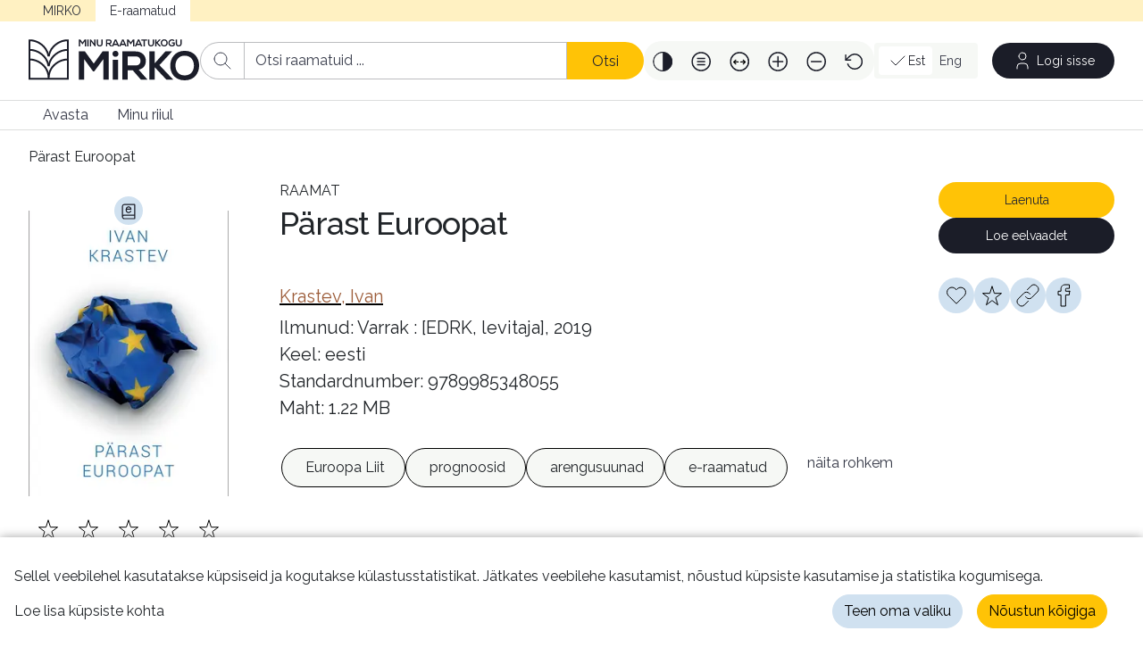

--- FILE ---
content_type: text/html; charset=utf-8
request_url: https://elaenutus.mirko.ee/et/publication/28068d0c-9ba7-ed11-994c-000d3a2dc43b
body_size: 30908
content:
<!DOCTYPE html><html lang="et"><head><meta charSet="utf-8"/><meta name="viewport" content="width=device-width"/><title>Minu Raamatukogu (MIRKO) - Laenuta e-raamat<!-- --> | <!-- -->Pärast Euroopat</title><meta property="og:url" content="https://elaenutus.mirko.ee//publication/28068d0c-9ba7-ed11-994c-000d3a2dc43b"/><meta property="og:type" content="website"/><meta property="og:title" content="Pärast Euroopat"/><meta property="og:description" content="Ivan Krastevi vaimukas ja paradokslev raamat lähtub lihtsast tõdemusest: pärast 2015. aasta pagulaskriisi ei ole Euroopa Liidu tulevik enam endine. Mis on muutunud? Kõikuma on löönud Euroopa Liidu liberaalsed põhialused, tõusnud on parempopulism, lahkumas on Ühendkuningriik, euroraha pole kriisist üle saanud, langenud on Euroopa globaane tähendus, laienenud on lõhe eliidi ja lihtrahva vahel. Aga kuigi ühtki kriisi pole lahendatud, on liit ikkagi vastu pidanud. Euroopa maailmajao põhiprobleem on see, kuidas ühendada vastakate traditsioonidega rahvused nii, et igaüks saaks jätkata oma iseloomulikku elu, ning samas piirata riikide suveräänsust nii, et rahumeelne koostöö ei katkeks. Euroopa Liidust paremat vastust sellele probleemile pole. See üllatavate uperpallidega ja juurdunud seisukohti kõigutav käsitlus on kirjutatud eriomaselt idaeuroopalikust vaatevinklist.

Politoloog Ivan Krastev (snd 1965 Bulgaarias Lukovitis) juhatab Liberaalsete Strateegiate Instituuti Sofias ning töötab Viinis Inimteaduste Instituudis. Ta on käinud esinemas ka Eestis, tema esseesid Venemaast, Euroopa Liidust, Hiinast, populismist, meritokraatiast jne on ilmunud Vikerkaares jm eesti ajakirjanduses."/><meta property="og:image" content="https://elaenutus.mirko.ee/api/images/thumbnail/28068d0c-9ba7-ed11-994c-000d3a2dc43b"/><meta name="author" content="Krastev, Ivan"/><meta name="keywords" content="Euroopa Liit,prognoosid,arengusuunad,e-raamatud"/><meta name="description" content="Ivan Krastevi vaimukas ja paradokslev raamat lähtub lihtsast tõdemusest: pärast 2015. aasta pagulaskriisi ei ole Euroopa Liidu tulevik enam endine. Mis on muutunud? Kõikuma on löönud Euroopa Liidu liberaalsed põhialused, tõusnud on parempopulism, lahkumas on Ühendkuningriik, euroraha pole kriisist üle saanud, langenud on Euroopa globaane tähendus, laienenud on lõhe eliidi ja lihtrahva vahel. Aga kuigi ühtki kriisi pole lahendatud, on liit ikkagi vastu pidanud. Euroopa maailmajao põhiprobleem on see, kuidas ühendada vastakate traditsioonidega rahvused nii, et igaüks saaks jätkata oma iseloomulikku elu, ning samas piirata riikide suveräänsust nii, et rahumeelne koostöö ei katkeks. Euroopa Liidust paremat vastust sellele probleemile pole. See üllatavate uperpallidega ja juurdunud seisukohti kõigutav käsitlus on kirjutatud eriomaselt idaeuroopalikust vaatevinklist.

Politoloog Ivan Krastev (snd 1965 Bulgaarias Lukovitis) juhatab Liberaalsete Strateegiate Instituuti Sofias ning töötab Viinis Inimteaduste Instituudis. Ta on käinud esinemas ka Eestis, tema esseesid Venemaast, Euroopa Liidust, Hiinast, populismist, meritokraatiast jne on ilmunud Vikerkaares jm eesti ajakirjanduses."/><meta name="language" content="est"/><meta name="DC.identifier" content="9789985348055"/><meta name="DC.publisher" content="Varrak : [EDRK, levitaja]"/><meta name="DC.title" content="Pärast Euroopat"/><meta name="next-head-count" content="15"/><link rel="preconnect" href="https://fonts.googleapis.com"/><link rel="preconnect" href="https://fonts.gstatic.com"/><meta http-equiv="content-type" content="text/html; charset=UTF-8"/><meta name="robots" content="index, follow"/><link rel="preconnect" href="https://fonts.gstatic.com" crossorigin /><link rel="preload" href="/_next/static/css/97f8185dfcbb4eb0.css" as="style"/><link rel="stylesheet" href="/_next/static/css/97f8185dfcbb4eb0.css" data-n-g=""/><link rel="preload" href="/_next/static/css/b9ee8060271a2dc8.css" as="style"/><link rel="stylesheet" href="/_next/static/css/b9ee8060271a2dc8.css" data-n-p=""/><link rel="preload" href="/_next/static/css/5815b788d3507f3e.css" as="style"/><link rel="stylesheet" href="/_next/static/css/5815b788d3507f3e.css"/><noscript data-n-css=""></noscript><script defer="" nomodule="" src="/_next/static/chunks/polyfills-c67a75d1b6f99dc8.js"></script><script defer="" src="/_next/static/chunks/573.53e6b9fe6edbb122.js"></script><script defer="" src="/_next/static/chunks/396.64e710e129bae52b.js"></script><script src="/_next/static/chunks/webpack-d98d3c4303f0f3e4.js" defer=""></script><script src="/_next/static/chunks/framework-144885f25a32be9c.js" defer=""></script><script src="/_next/static/chunks/main-3586798653a0fae8.js" defer=""></script><script src="/_next/static/chunks/pages/_app-2f57ce9f2cd89c1d.js" defer=""></script><script src="/_next/static/chunks/150-7e8ec9280985f1b1.js" defer=""></script><script src="/_next/static/chunks/9-9516229e308a5dd5.js" defer=""></script><script src="/_next/static/chunks/702-27796b37869bb381.js" defer=""></script><script src="/_next/static/chunks/pages/publication/%5B...publicationId%5D-c3c1fc90d1e2b8f2.js" defer=""></script><script src="/_next/static/86oNDhZT3eU_BBD4Cs0wn/_buildManifest.js" defer=""></script><script src="/_next/static/86oNDhZT3eU_BBD4Cs0wn/_ssgManifest.js" defer=""></script><style data-href="https://fonts.googleapis.com/css2?family=Raleway:ital,wght@0,100;0,200;0,300;0,400;0,500;0,600;0,700;0,800;0,900;1,100;1,200;1,300;1,400;1,500;1,600;1,700;1,800;1,900&display=swap">@font-face{font-family:'Raleway';font-style:italic;font-weight:100;font-display:swap;src:url(https://fonts.gstatic.com/s/raleway/v37/1Pt_g8zYS_SKggPNyCgSQamb1W0lwk4S4WjNPrc.woff) format('woff')}@font-face{font-family:'Raleway';font-style:italic;font-weight:200;font-display:swap;src:url(https://fonts.gstatic.com/s/raleway/v37/1Pt_g8zYS_SKggPNyCgSQamb1W0lwk4S4ejMPrc.woff) format('woff')}@font-face{font-family:'Raleway';font-style:italic;font-weight:300;font-display:swap;src:url(https://fonts.gstatic.com/s/raleway/v37/1Pt_g8zYS_SKggPNyCgSQamb1W0lwk4S4TbMPrc.woff) format('woff')}@font-face{font-family:'Raleway';font-style:italic;font-weight:400;font-display:swap;src:url(https://fonts.gstatic.com/s/raleway/v37/1Pt_g8zYS_SKggPNyCgSQamb1W0lwk4S4WjMPrc.woff) format('woff')}@font-face{font-family:'Raleway';font-style:italic;font-weight:500;font-display:swap;src:url(https://fonts.gstatic.com/s/raleway/v37/1Pt_g8zYS_SKggPNyCgSQamb1W0lwk4S4VrMPrc.woff) format('woff')}@font-face{font-family:'Raleway';font-style:italic;font-weight:600;font-display:swap;src:url(https://fonts.gstatic.com/s/raleway/v37/1Pt_g8zYS_SKggPNyCgSQamb1W0lwk4S4bbLPrc.woff) format('woff')}@font-face{font-family:'Raleway';font-style:italic;font-weight:700;font-display:swap;src:url(https://fonts.gstatic.com/s/raleway/v37/1Pt_g8zYS_SKggPNyCgSQamb1W0lwk4S4Y_LPrc.woff) format('woff')}@font-face{font-family:'Raleway';font-style:italic;font-weight:800;font-display:swap;src:url(https://fonts.gstatic.com/s/raleway/v37/1Pt_g8zYS_SKggPNyCgSQamb1W0lwk4S4ejLPrc.woff) format('woff')}@font-face{font-family:'Raleway';font-style:italic;font-weight:900;font-display:swap;src:url(https://fonts.gstatic.com/s/raleway/v37/1Pt_g8zYS_SKggPNyCgSQamb1W0lwk4S4cHLPrc.woff) format('woff')}@font-face{font-family:'Raleway';font-style:normal;font-weight:100;font-display:swap;src:url(https://fonts.gstatic.com/s/raleway/v37/1Ptxg8zYS_SKggPN4iEgvnHyvveLxVvao4CM.woff) format('woff')}@font-face{font-family:'Raleway';font-style:normal;font-weight:200;font-display:swap;src:url(https://fonts.gstatic.com/s/raleway/v37/1Ptxg8zYS_SKggPN4iEgvnHyvveLxVtaooCM.woff) format('woff')}@font-face{font-family:'Raleway';font-style:normal;font-weight:300;font-display:swap;src:url(https://fonts.gstatic.com/s/raleway/v37/1Ptxg8zYS_SKggPN4iEgvnHyvveLxVuEooCM.woff) format('woff')}@font-face{font-family:'Raleway';font-style:normal;font-weight:400;font-display:swap;src:url(https://fonts.gstatic.com/s/raleway/v37/1Ptxg8zYS_SKggPN4iEgvnHyvveLxVvaooCM.woff) format('woff')}@font-face{font-family:'Raleway';font-style:normal;font-weight:500;font-display:swap;src:url(https://fonts.gstatic.com/s/raleway/v37/1Ptxg8zYS_SKggPN4iEgvnHyvveLxVvoooCM.woff) format('woff')}@font-face{font-family:'Raleway';font-style:normal;font-weight:600;font-display:swap;src:url(https://fonts.gstatic.com/s/raleway/v37/1Ptxg8zYS_SKggPN4iEgvnHyvveLxVsEpYCM.woff) format('woff')}@font-face{font-family:'Raleway';font-style:normal;font-weight:700;font-display:swap;src:url(https://fonts.gstatic.com/s/raleway/v37/1Ptxg8zYS_SKggPN4iEgvnHyvveLxVs9pYCM.woff) format('woff')}@font-face{font-family:'Raleway';font-style:normal;font-weight:800;font-display:swap;src:url(https://fonts.gstatic.com/s/raleway/v37/1Ptxg8zYS_SKggPN4iEgvnHyvveLxVtapYCM.woff) format('woff')}@font-face{font-family:'Raleway';font-style:normal;font-weight:900;font-display:swap;src:url(https://fonts.gstatic.com/s/raleway/v37/1Ptxg8zYS_SKggPN4iEgvnHyvveLxVtzpYCM.woff) format('woff')}@font-face{font-family:'Raleway';font-style:italic;font-weight:100;font-display:swap;src:url(https://fonts.gstatic.com/s/raleway/v37/1Ptsg8zYS_SKggPNyCg4QIFqL_KWxWMT.woff2) format('woff2');unicode-range:U+0460-052F,U+1C80-1C8A,U+20B4,U+2DE0-2DFF,U+A640-A69F,U+FE2E-FE2F}@font-face{font-family:'Raleway';font-style:italic;font-weight:100;font-display:swap;src:url(https://fonts.gstatic.com/s/raleway/v37/1Ptsg8zYS_SKggPNyCg4SYFqL_KWxWMT.woff2) format('woff2');unicode-range:U+0301,U+0400-045F,U+0490-0491,U+04B0-04B1,U+2116}@font-face{font-family:'Raleway';font-style:italic;font-weight:100;font-display:swap;src:url(https://fonts.gstatic.com/s/raleway/v37/1Ptsg8zYS_SKggPNyCg4QoFqL_KWxWMT.woff2) format('woff2');unicode-range:U+0102-0103,U+0110-0111,U+0128-0129,U+0168-0169,U+01A0-01A1,U+01AF-01B0,U+0300-0301,U+0303-0304,U+0308-0309,U+0323,U+0329,U+1EA0-1EF9,U+20AB}@font-face{font-family:'Raleway';font-style:italic;font-weight:100;font-display:swap;src:url(https://fonts.gstatic.com/s/raleway/v37/1Ptsg8zYS_SKggPNyCg4Q4FqL_KWxWMT.woff2) format('woff2');unicode-range:U+0100-02BA,U+02BD-02C5,U+02C7-02CC,U+02CE-02D7,U+02DD-02FF,U+0304,U+0308,U+0329,U+1D00-1DBF,U+1E00-1E9F,U+1EF2-1EFF,U+2020,U+20A0-20AB,U+20AD-20C0,U+2113,U+2C60-2C7F,U+A720-A7FF}@font-face{font-family:'Raleway';font-style:italic;font-weight:100;font-display:swap;src:url(https://fonts.gstatic.com/s/raleway/v37/1Ptsg8zYS_SKggPNyCg4TYFqL_KWxQ.woff2) format('woff2');unicode-range:U+0000-00FF,U+0131,U+0152-0153,U+02BB-02BC,U+02C6,U+02DA,U+02DC,U+0304,U+0308,U+0329,U+2000-206F,U+20AC,U+2122,U+2191,U+2193,U+2212,U+2215,U+FEFF,U+FFFD}@font-face{font-family:'Raleway';font-style:italic;font-weight:200;font-display:swap;src:url(https://fonts.gstatic.com/s/raleway/v37/1Ptsg8zYS_SKggPNyCg4QIFqL_KWxWMT.woff2) format('woff2');unicode-range:U+0460-052F,U+1C80-1C8A,U+20B4,U+2DE0-2DFF,U+A640-A69F,U+FE2E-FE2F}@font-face{font-family:'Raleway';font-style:italic;font-weight:200;font-display:swap;src:url(https://fonts.gstatic.com/s/raleway/v37/1Ptsg8zYS_SKggPNyCg4SYFqL_KWxWMT.woff2) format('woff2');unicode-range:U+0301,U+0400-045F,U+0490-0491,U+04B0-04B1,U+2116}@font-face{font-family:'Raleway';font-style:italic;font-weight:200;font-display:swap;src:url(https://fonts.gstatic.com/s/raleway/v37/1Ptsg8zYS_SKggPNyCg4QoFqL_KWxWMT.woff2) format('woff2');unicode-range:U+0102-0103,U+0110-0111,U+0128-0129,U+0168-0169,U+01A0-01A1,U+01AF-01B0,U+0300-0301,U+0303-0304,U+0308-0309,U+0323,U+0329,U+1EA0-1EF9,U+20AB}@font-face{font-family:'Raleway';font-style:italic;font-weight:200;font-display:swap;src:url(https://fonts.gstatic.com/s/raleway/v37/1Ptsg8zYS_SKggPNyCg4Q4FqL_KWxWMT.woff2) format('woff2');unicode-range:U+0100-02BA,U+02BD-02C5,U+02C7-02CC,U+02CE-02D7,U+02DD-02FF,U+0304,U+0308,U+0329,U+1D00-1DBF,U+1E00-1E9F,U+1EF2-1EFF,U+2020,U+20A0-20AB,U+20AD-20C0,U+2113,U+2C60-2C7F,U+A720-A7FF}@font-face{font-family:'Raleway';font-style:italic;font-weight:200;font-display:swap;src:url(https://fonts.gstatic.com/s/raleway/v37/1Ptsg8zYS_SKggPNyCg4TYFqL_KWxQ.woff2) format('woff2');unicode-range:U+0000-00FF,U+0131,U+0152-0153,U+02BB-02BC,U+02C6,U+02DA,U+02DC,U+0304,U+0308,U+0329,U+2000-206F,U+20AC,U+2122,U+2191,U+2193,U+2212,U+2215,U+FEFF,U+FFFD}@font-face{font-family:'Raleway';font-style:italic;font-weight:300;font-display:swap;src:url(https://fonts.gstatic.com/s/raleway/v37/1Ptsg8zYS_SKggPNyCg4QIFqL_KWxWMT.woff2) format('woff2');unicode-range:U+0460-052F,U+1C80-1C8A,U+20B4,U+2DE0-2DFF,U+A640-A69F,U+FE2E-FE2F}@font-face{font-family:'Raleway';font-style:italic;font-weight:300;font-display:swap;src:url(https://fonts.gstatic.com/s/raleway/v37/1Ptsg8zYS_SKggPNyCg4SYFqL_KWxWMT.woff2) format('woff2');unicode-range:U+0301,U+0400-045F,U+0490-0491,U+04B0-04B1,U+2116}@font-face{font-family:'Raleway';font-style:italic;font-weight:300;font-display:swap;src:url(https://fonts.gstatic.com/s/raleway/v37/1Ptsg8zYS_SKggPNyCg4QoFqL_KWxWMT.woff2) format('woff2');unicode-range:U+0102-0103,U+0110-0111,U+0128-0129,U+0168-0169,U+01A0-01A1,U+01AF-01B0,U+0300-0301,U+0303-0304,U+0308-0309,U+0323,U+0329,U+1EA0-1EF9,U+20AB}@font-face{font-family:'Raleway';font-style:italic;font-weight:300;font-display:swap;src:url(https://fonts.gstatic.com/s/raleway/v37/1Ptsg8zYS_SKggPNyCg4Q4FqL_KWxWMT.woff2) format('woff2');unicode-range:U+0100-02BA,U+02BD-02C5,U+02C7-02CC,U+02CE-02D7,U+02DD-02FF,U+0304,U+0308,U+0329,U+1D00-1DBF,U+1E00-1E9F,U+1EF2-1EFF,U+2020,U+20A0-20AB,U+20AD-20C0,U+2113,U+2C60-2C7F,U+A720-A7FF}@font-face{font-family:'Raleway';font-style:italic;font-weight:300;font-display:swap;src:url(https://fonts.gstatic.com/s/raleway/v37/1Ptsg8zYS_SKggPNyCg4TYFqL_KWxQ.woff2) format('woff2');unicode-range:U+0000-00FF,U+0131,U+0152-0153,U+02BB-02BC,U+02C6,U+02DA,U+02DC,U+0304,U+0308,U+0329,U+2000-206F,U+20AC,U+2122,U+2191,U+2193,U+2212,U+2215,U+FEFF,U+FFFD}@font-face{font-family:'Raleway';font-style:italic;font-weight:400;font-display:swap;src:url(https://fonts.gstatic.com/s/raleway/v37/1Ptsg8zYS_SKggPNyCg4QIFqL_KWxWMT.woff2) format('woff2');unicode-range:U+0460-052F,U+1C80-1C8A,U+20B4,U+2DE0-2DFF,U+A640-A69F,U+FE2E-FE2F}@font-face{font-family:'Raleway';font-style:italic;font-weight:400;font-display:swap;src:url(https://fonts.gstatic.com/s/raleway/v37/1Ptsg8zYS_SKggPNyCg4SYFqL_KWxWMT.woff2) format('woff2');unicode-range:U+0301,U+0400-045F,U+0490-0491,U+04B0-04B1,U+2116}@font-face{font-family:'Raleway';font-style:italic;font-weight:400;font-display:swap;src:url(https://fonts.gstatic.com/s/raleway/v37/1Ptsg8zYS_SKggPNyCg4QoFqL_KWxWMT.woff2) format('woff2');unicode-range:U+0102-0103,U+0110-0111,U+0128-0129,U+0168-0169,U+01A0-01A1,U+01AF-01B0,U+0300-0301,U+0303-0304,U+0308-0309,U+0323,U+0329,U+1EA0-1EF9,U+20AB}@font-face{font-family:'Raleway';font-style:italic;font-weight:400;font-display:swap;src:url(https://fonts.gstatic.com/s/raleway/v37/1Ptsg8zYS_SKggPNyCg4Q4FqL_KWxWMT.woff2) format('woff2');unicode-range:U+0100-02BA,U+02BD-02C5,U+02C7-02CC,U+02CE-02D7,U+02DD-02FF,U+0304,U+0308,U+0329,U+1D00-1DBF,U+1E00-1E9F,U+1EF2-1EFF,U+2020,U+20A0-20AB,U+20AD-20C0,U+2113,U+2C60-2C7F,U+A720-A7FF}@font-face{font-family:'Raleway';font-style:italic;font-weight:400;font-display:swap;src:url(https://fonts.gstatic.com/s/raleway/v37/1Ptsg8zYS_SKggPNyCg4TYFqL_KWxQ.woff2) format('woff2');unicode-range:U+0000-00FF,U+0131,U+0152-0153,U+02BB-02BC,U+02C6,U+02DA,U+02DC,U+0304,U+0308,U+0329,U+2000-206F,U+20AC,U+2122,U+2191,U+2193,U+2212,U+2215,U+FEFF,U+FFFD}@font-face{font-family:'Raleway';font-style:italic;font-weight:500;font-display:swap;src:url(https://fonts.gstatic.com/s/raleway/v37/1Ptsg8zYS_SKggPNyCg4QIFqL_KWxWMT.woff2) format('woff2');unicode-range:U+0460-052F,U+1C80-1C8A,U+20B4,U+2DE0-2DFF,U+A640-A69F,U+FE2E-FE2F}@font-face{font-family:'Raleway';font-style:italic;font-weight:500;font-display:swap;src:url(https://fonts.gstatic.com/s/raleway/v37/1Ptsg8zYS_SKggPNyCg4SYFqL_KWxWMT.woff2) format('woff2');unicode-range:U+0301,U+0400-045F,U+0490-0491,U+04B0-04B1,U+2116}@font-face{font-family:'Raleway';font-style:italic;font-weight:500;font-display:swap;src:url(https://fonts.gstatic.com/s/raleway/v37/1Ptsg8zYS_SKggPNyCg4QoFqL_KWxWMT.woff2) format('woff2');unicode-range:U+0102-0103,U+0110-0111,U+0128-0129,U+0168-0169,U+01A0-01A1,U+01AF-01B0,U+0300-0301,U+0303-0304,U+0308-0309,U+0323,U+0329,U+1EA0-1EF9,U+20AB}@font-face{font-family:'Raleway';font-style:italic;font-weight:500;font-display:swap;src:url(https://fonts.gstatic.com/s/raleway/v37/1Ptsg8zYS_SKggPNyCg4Q4FqL_KWxWMT.woff2) format('woff2');unicode-range:U+0100-02BA,U+02BD-02C5,U+02C7-02CC,U+02CE-02D7,U+02DD-02FF,U+0304,U+0308,U+0329,U+1D00-1DBF,U+1E00-1E9F,U+1EF2-1EFF,U+2020,U+20A0-20AB,U+20AD-20C0,U+2113,U+2C60-2C7F,U+A720-A7FF}@font-face{font-family:'Raleway';font-style:italic;font-weight:500;font-display:swap;src:url(https://fonts.gstatic.com/s/raleway/v37/1Ptsg8zYS_SKggPNyCg4TYFqL_KWxQ.woff2) format('woff2');unicode-range:U+0000-00FF,U+0131,U+0152-0153,U+02BB-02BC,U+02C6,U+02DA,U+02DC,U+0304,U+0308,U+0329,U+2000-206F,U+20AC,U+2122,U+2191,U+2193,U+2212,U+2215,U+FEFF,U+FFFD}@font-face{font-family:'Raleway';font-style:italic;font-weight:600;font-display:swap;src:url(https://fonts.gstatic.com/s/raleway/v37/1Ptsg8zYS_SKggPNyCg4QIFqL_KWxWMT.woff2) format('woff2');unicode-range:U+0460-052F,U+1C80-1C8A,U+20B4,U+2DE0-2DFF,U+A640-A69F,U+FE2E-FE2F}@font-face{font-family:'Raleway';font-style:italic;font-weight:600;font-display:swap;src:url(https://fonts.gstatic.com/s/raleway/v37/1Ptsg8zYS_SKggPNyCg4SYFqL_KWxWMT.woff2) format('woff2');unicode-range:U+0301,U+0400-045F,U+0490-0491,U+04B0-04B1,U+2116}@font-face{font-family:'Raleway';font-style:italic;font-weight:600;font-display:swap;src:url(https://fonts.gstatic.com/s/raleway/v37/1Ptsg8zYS_SKggPNyCg4QoFqL_KWxWMT.woff2) format('woff2');unicode-range:U+0102-0103,U+0110-0111,U+0128-0129,U+0168-0169,U+01A0-01A1,U+01AF-01B0,U+0300-0301,U+0303-0304,U+0308-0309,U+0323,U+0329,U+1EA0-1EF9,U+20AB}@font-face{font-family:'Raleway';font-style:italic;font-weight:600;font-display:swap;src:url(https://fonts.gstatic.com/s/raleway/v37/1Ptsg8zYS_SKggPNyCg4Q4FqL_KWxWMT.woff2) format('woff2');unicode-range:U+0100-02BA,U+02BD-02C5,U+02C7-02CC,U+02CE-02D7,U+02DD-02FF,U+0304,U+0308,U+0329,U+1D00-1DBF,U+1E00-1E9F,U+1EF2-1EFF,U+2020,U+20A0-20AB,U+20AD-20C0,U+2113,U+2C60-2C7F,U+A720-A7FF}@font-face{font-family:'Raleway';font-style:italic;font-weight:600;font-display:swap;src:url(https://fonts.gstatic.com/s/raleway/v37/1Ptsg8zYS_SKggPNyCg4TYFqL_KWxQ.woff2) format('woff2');unicode-range:U+0000-00FF,U+0131,U+0152-0153,U+02BB-02BC,U+02C6,U+02DA,U+02DC,U+0304,U+0308,U+0329,U+2000-206F,U+20AC,U+2122,U+2191,U+2193,U+2212,U+2215,U+FEFF,U+FFFD}@font-face{font-family:'Raleway';font-style:italic;font-weight:700;font-display:swap;src:url(https://fonts.gstatic.com/s/raleway/v37/1Ptsg8zYS_SKggPNyCg4QIFqL_KWxWMT.woff2) format('woff2');unicode-range:U+0460-052F,U+1C80-1C8A,U+20B4,U+2DE0-2DFF,U+A640-A69F,U+FE2E-FE2F}@font-face{font-family:'Raleway';font-style:italic;font-weight:700;font-display:swap;src:url(https://fonts.gstatic.com/s/raleway/v37/1Ptsg8zYS_SKggPNyCg4SYFqL_KWxWMT.woff2) format('woff2');unicode-range:U+0301,U+0400-045F,U+0490-0491,U+04B0-04B1,U+2116}@font-face{font-family:'Raleway';font-style:italic;font-weight:700;font-display:swap;src:url(https://fonts.gstatic.com/s/raleway/v37/1Ptsg8zYS_SKggPNyCg4QoFqL_KWxWMT.woff2) format('woff2');unicode-range:U+0102-0103,U+0110-0111,U+0128-0129,U+0168-0169,U+01A0-01A1,U+01AF-01B0,U+0300-0301,U+0303-0304,U+0308-0309,U+0323,U+0329,U+1EA0-1EF9,U+20AB}@font-face{font-family:'Raleway';font-style:italic;font-weight:700;font-display:swap;src:url(https://fonts.gstatic.com/s/raleway/v37/1Ptsg8zYS_SKggPNyCg4Q4FqL_KWxWMT.woff2) format('woff2');unicode-range:U+0100-02BA,U+02BD-02C5,U+02C7-02CC,U+02CE-02D7,U+02DD-02FF,U+0304,U+0308,U+0329,U+1D00-1DBF,U+1E00-1E9F,U+1EF2-1EFF,U+2020,U+20A0-20AB,U+20AD-20C0,U+2113,U+2C60-2C7F,U+A720-A7FF}@font-face{font-family:'Raleway';font-style:italic;font-weight:700;font-display:swap;src:url(https://fonts.gstatic.com/s/raleway/v37/1Ptsg8zYS_SKggPNyCg4TYFqL_KWxQ.woff2) format('woff2');unicode-range:U+0000-00FF,U+0131,U+0152-0153,U+02BB-02BC,U+02C6,U+02DA,U+02DC,U+0304,U+0308,U+0329,U+2000-206F,U+20AC,U+2122,U+2191,U+2193,U+2212,U+2215,U+FEFF,U+FFFD}@font-face{font-family:'Raleway';font-style:italic;font-weight:800;font-display:swap;src:url(https://fonts.gstatic.com/s/raleway/v37/1Ptsg8zYS_SKggPNyCg4QIFqL_KWxWMT.woff2) format('woff2');unicode-range:U+0460-052F,U+1C80-1C8A,U+20B4,U+2DE0-2DFF,U+A640-A69F,U+FE2E-FE2F}@font-face{font-family:'Raleway';font-style:italic;font-weight:800;font-display:swap;src:url(https://fonts.gstatic.com/s/raleway/v37/1Ptsg8zYS_SKggPNyCg4SYFqL_KWxWMT.woff2) format('woff2');unicode-range:U+0301,U+0400-045F,U+0490-0491,U+04B0-04B1,U+2116}@font-face{font-family:'Raleway';font-style:italic;font-weight:800;font-display:swap;src:url(https://fonts.gstatic.com/s/raleway/v37/1Ptsg8zYS_SKggPNyCg4QoFqL_KWxWMT.woff2) format('woff2');unicode-range:U+0102-0103,U+0110-0111,U+0128-0129,U+0168-0169,U+01A0-01A1,U+01AF-01B0,U+0300-0301,U+0303-0304,U+0308-0309,U+0323,U+0329,U+1EA0-1EF9,U+20AB}@font-face{font-family:'Raleway';font-style:italic;font-weight:800;font-display:swap;src:url(https://fonts.gstatic.com/s/raleway/v37/1Ptsg8zYS_SKggPNyCg4Q4FqL_KWxWMT.woff2) format('woff2');unicode-range:U+0100-02BA,U+02BD-02C5,U+02C7-02CC,U+02CE-02D7,U+02DD-02FF,U+0304,U+0308,U+0329,U+1D00-1DBF,U+1E00-1E9F,U+1EF2-1EFF,U+2020,U+20A0-20AB,U+20AD-20C0,U+2113,U+2C60-2C7F,U+A720-A7FF}@font-face{font-family:'Raleway';font-style:italic;font-weight:800;font-display:swap;src:url(https://fonts.gstatic.com/s/raleway/v37/1Ptsg8zYS_SKggPNyCg4TYFqL_KWxQ.woff2) format('woff2');unicode-range:U+0000-00FF,U+0131,U+0152-0153,U+02BB-02BC,U+02C6,U+02DA,U+02DC,U+0304,U+0308,U+0329,U+2000-206F,U+20AC,U+2122,U+2191,U+2193,U+2212,U+2215,U+FEFF,U+FFFD}@font-face{font-family:'Raleway';font-style:italic;font-weight:900;font-display:swap;src:url(https://fonts.gstatic.com/s/raleway/v37/1Ptsg8zYS_SKggPNyCg4QIFqL_KWxWMT.woff2) format('woff2');unicode-range:U+0460-052F,U+1C80-1C8A,U+20B4,U+2DE0-2DFF,U+A640-A69F,U+FE2E-FE2F}@font-face{font-family:'Raleway';font-style:italic;font-weight:900;font-display:swap;src:url(https://fonts.gstatic.com/s/raleway/v37/1Ptsg8zYS_SKggPNyCg4SYFqL_KWxWMT.woff2) format('woff2');unicode-range:U+0301,U+0400-045F,U+0490-0491,U+04B0-04B1,U+2116}@font-face{font-family:'Raleway';font-style:italic;font-weight:900;font-display:swap;src:url(https://fonts.gstatic.com/s/raleway/v37/1Ptsg8zYS_SKggPNyCg4QoFqL_KWxWMT.woff2) format('woff2');unicode-range:U+0102-0103,U+0110-0111,U+0128-0129,U+0168-0169,U+01A0-01A1,U+01AF-01B0,U+0300-0301,U+0303-0304,U+0308-0309,U+0323,U+0329,U+1EA0-1EF9,U+20AB}@font-face{font-family:'Raleway';font-style:italic;font-weight:900;font-display:swap;src:url(https://fonts.gstatic.com/s/raleway/v37/1Ptsg8zYS_SKggPNyCg4Q4FqL_KWxWMT.woff2) format('woff2');unicode-range:U+0100-02BA,U+02BD-02C5,U+02C7-02CC,U+02CE-02D7,U+02DD-02FF,U+0304,U+0308,U+0329,U+1D00-1DBF,U+1E00-1E9F,U+1EF2-1EFF,U+2020,U+20A0-20AB,U+20AD-20C0,U+2113,U+2C60-2C7F,U+A720-A7FF}@font-face{font-family:'Raleway';font-style:italic;font-weight:900;font-display:swap;src:url(https://fonts.gstatic.com/s/raleway/v37/1Ptsg8zYS_SKggPNyCg4TYFqL_KWxQ.woff2) format('woff2');unicode-range:U+0000-00FF,U+0131,U+0152-0153,U+02BB-02BC,U+02C6,U+02DA,U+02DC,U+0304,U+0308,U+0329,U+2000-206F,U+20AC,U+2122,U+2191,U+2193,U+2212,U+2215,U+FEFF,U+FFFD}@font-face{font-family:'Raleway';font-style:normal;font-weight:100;font-display:swap;src:url(https://fonts.gstatic.com/s/raleway/v37/1Ptug8zYS_SKggPNyCAIT4ttDfCmxA.woff2) format('woff2');unicode-range:U+0460-052F,U+1C80-1C8A,U+20B4,U+2DE0-2DFF,U+A640-A69F,U+FE2E-FE2F}@font-face{font-family:'Raleway';font-style:normal;font-weight:100;font-display:swap;src:url(https://fonts.gstatic.com/s/raleway/v37/1Ptug8zYS_SKggPNyCkIT4ttDfCmxA.woff2) format('woff2');unicode-range:U+0301,U+0400-045F,U+0490-0491,U+04B0-04B1,U+2116}@font-face{font-family:'Raleway';font-style:normal;font-weight:100;font-display:swap;src:url(https://fonts.gstatic.com/s/raleway/v37/1Ptug8zYS_SKggPNyCIIT4ttDfCmxA.woff2) format('woff2');unicode-range:U+0102-0103,U+0110-0111,U+0128-0129,U+0168-0169,U+01A0-01A1,U+01AF-01B0,U+0300-0301,U+0303-0304,U+0308-0309,U+0323,U+0329,U+1EA0-1EF9,U+20AB}@font-face{font-family:'Raleway';font-style:normal;font-weight:100;font-display:swap;src:url(https://fonts.gstatic.com/s/raleway/v37/1Ptug8zYS_SKggPNyCMIT4ttDfCmxA.woff2) format('woff2');unicode-range:U+0100-02BA,U+02BD-02C5,U+02C7-02CC,U+02CE-02D7,U+02DD-02FF,U+0304,U+0308,U+0329,U+1D00-1DBF,U+1E00-1E9F,U+1EF2-1EFF,U+2020,U+20A0-20AB,U+20AD-20C0,U+2113,U+2C60-2C7F,U+A720-A7FF}@font-face{font-family:'Raleway';font-style:normal;font-weight:100;font-display:swap;src:url(https://fonts.gstatic.com/s/raleway/v37/1Ptug8zYS_SKggPNyC0IT4ttDfA.woff2) format('woff2');unicode-range:U+0000-00FF,U+0131,U+0152-0153,U+02BB-02BC,U+02C6,U+02DA,U+02DC,U+0304,U+0308,U+0329,U+2000-206F,U+20AC,U+2122,U+2191,U+2193,U+2212,U+2215,U+FEFF,U+FFFD}@font-face{font-family:'Raleway';font-style:normal;font-weight:200;font-display:swap;src:url(https://fonts.gstatic.com/s/raleway/v37/1Ptug8zYS_SKggPNyCAIT4ttDfCmxA.woff2) format('woff2');unicode-range:U+0460-052F,U+1C80-1C8A,U+20B4,U+2DE0-2DFF,U+A640-A69F,U+FE2E-FE2F}@font-face{font-family:'Raleway';font-style:normal;font-weight:200;font-display:swap;src:url(https://fonts.gstatic.com/s/raleway/v37/1Ptug8zYS_SKggPNyCkIT4ttDfCmxA.woff2) format('woff2');unicode-range:U+0301,U+0400-045F,U+0490-0491,U+04B0-04B1,U+2116}@font-face{font-family:'Raleway';font-style:normal;font-weight:200;font-display:swap;src:url(https://fonts.gstatic.com/s/raleway/v37/1Ptug8zYS_SKggPNyCIIT4ttDfCmxA.woff2) format('woff2');unicode-range:U+0102-0103,U+0110-0111,U+0128-0129,U+0168-0169,U+01A0-01A1,U+01AF-01B0,U+0300-0301,U+0303-0304,U+0308-0309,U+0323,U+0329,U+1EA0-1EF9,U+20AB}@font-face{font-family:'Raleway';font-style:normal;font-weight:200;font-display:swap;src:url(https://fonts.gstatic.com/s/raleway/v37/1Ptug8zYS_SKggPNyCMIT4ttDfCmxA.woff2) format('woff2');unicode-range:U+0100-02BA,U+02BD-02C5,U+02C7-02CC,U+02CE-02D7,U+02DD-02FF,U+0304,U+0308,U+0329,U+1D00-1DBF,U+1E00-1E9F,U+1EF2-1EFF,U+2020,U+20A0-20AB,U+20AD-20C0,U+2113,U+2C60-2C7F,U+A720-A7FF}@font-face{font-family:'Raleway';font-style:normal;font-weight:200;font-display:swap;src:url(https://fonts.gstatic.com/s/raleway/v37/1Ptug8zYS_SKggPNyC0IT4ttDfA.woff2) format('woff2');unicode-range:U+0000-00FF,U+0131,U+0152-0153,U+02BB-02BC,U+02C6,U+02DA,U+02DC,U+0304,U+0308,U+0329,U+2000-206F,U+20AC,U+2122,U+2191,U+2193,U+2212,U+2215,U+FEFF,U+FFFD}@font-face{font-family:'Raleway';font-style:normal;font-weight:300;font-display:swap;src:url(https://fonts.gstatic.com/s/raleway/v37/1Ptug8zYS_SKggPNyCAIT4ttDfCmxA.woff2) format('woff2');unicode-range:U+0460-052F,U+1C80-1C8A,U+20B4,U+2DE0-2DFF,U+A640-A69F,U+FE2E-FE2F}@font-face{font-family:'Raleway';font-style:normal;font-weight:300;font-display:swap;src:url(https://fonts.gstatic.com/s/raleway/v37/1Ptug8zYS_SKggPNyCkIT4ttDfCmxA.woff2) format('woff2');unicode-range:U+0301,U+0400-045F,U+0490-0491,U+04B0-04B1,U+2116}@font-face{font-family:'Raleway';font-style:normal;font-weight:300;font-display:swap;src:url(https://fonts.gstatic.com/s/raleway/v37/1Ptug8zYS_SKggPNyCIIT4ttDfCmxA.woff2) format('woff2');unicode-range:U+0102-0103,U+0110-0111,U+0128-0129,U+0168-0169,U+01A0-01A1,U+01AF-01B0,U+0300-0301,U+0303-0304,U+0308-0309,U+0323,U+0329,U+1EA0-1EF9,U+20AB}@font-face{font-family:'Raleway';font-style:normal;font-weight:300;font-display:swap;src:url(https://fonts.gstatic.com/s/raleway/v37/1Ptug8zYS_SKggPNyCMIT4ttDfCmxA.woff2) format('woff2');unicode-range:U+0100-02BA,U+02BD-02C5,U+02C7-02CC,U+02CE-02D7,U+02DD-02FF,U+0304,U+0308,U+0329,U+1D00-1DBF,U+1E00-1E9F,U+1EF2-1EFF,U+2020,U+20A0-20AB,U+20AD-20C0,U+2113,U+2C60-2C7F,U+A720-A7FF}@font-face{font-family:'Raleway';font-style:normal;font-weight:300;font-display:swap;src:url(https://fonts.gstatic.com/s/raleway/v37/1Ptug8zYS_SKggPNyC0IT4ttDfA.woff2) format('woff2');unicode-range:U+0000-00FF,U+0131,U+0152-0153,U+02BB-02BC,U+02C6,U+02DA,U+02DC,U+0304,U+0308,U+0329,U+2000-206F,U+20AC,U+2122,U+2191,U+2193,U+2212,U+2215,U+FEFF,U+FFFD}@font-face{font-family:'Raleway';font-style:normal;font-weight:400;font-display:swap;src:url(https://fonts.gstatic.com/s/raleway/v37/1Ptug8zYS_SKggPNyCAIT4ttDfCmxA.woff2) format('woff2');unicode-range:U+0460-052F,U+1C80-1C8A,U+20B4,U+2DE0-2DFF,U+A640-A69F,U+FE2E-FE2F}@font-face{font-family:'Raleway';font-style:normal;font-weight:400;font-display:swap;src:url(https://fonts.gstatic.com/s/raleway/v37/1Ptug8zYS_SKggPNyCkIT4ttDfCmxA.woff2) format('woff2');unicode-range:U+0301,U+0400-045F,U+0490-0491,U+04B0-04B1,U+2116}@font-face{font-family:'Raleway';font-style:normal;font-weight:400;font-display:swap;src:url(https://fonts.gstatic.com/s/raleway/v37/1Ptug8zYS_SKggPNyCIIT4ttDfCmxA.woff2) format('woff2');unicode-range:U+0102-0103,U+0110-0111,U+0128-0129,U+0168-0169,U+01A0-01A1,U+01AF-01B0,U+0300-0301,U+0303-0304,U+0308-0309,U+0323,U+0329,U+1EA0-1EF9,U+20AB}@font-face{font-family:'Raleway';font-style:normal;font-weight:400;font-display:swap;src:url(https://fonts.gstatic.com/s/raleway/v37/1Ptug8zYS_SKggPNyCMIT4ttDfCmxA.woff2) format('woff2');unicode-range:U+0100-02BA,U+02BD-02C5,U+02C7-02CC,U+02CE-02D7,U+02DD-02FF,U+0304,U+0308,U+0329,U+1D00-1DBF,U+1E00-1E9F,U+1EF2-1EFF,U+2020,U+20A0-20AB,U+20AD-20C0,U+2113,U+2C60-2C7F,U+A720-A7FF}@font-face{font-family:'Raleway';font-style:normal;font-weight:400;font-display:swap;src:url(https://fonts.gstatic.com/s/raleway/v37/1Ptug8zYS_SKggPNyC0IT4ttDfA.woff2) format('woff2');unicode-range:U+0000-00FF,U+0131,U+0152-0153,U+02BB-02BC,U+02C6,U+02DA,U+02DC,U+0304,U+0308,U+0329,U+2000-206F,U+20AC,U+2122,U+2191,U+2193,U+2212,U+2215,U+FEFF,U+FFFD}@font-face{font-family:'Raleway';font-style:normal;font-weight:500;font-display:swap;src:url(https://fonts.gstatic.com/s/raleway/v37/1Ptug8zYS_SKggPNyCAIT4ttDfCmxA.woff2) format('woff2');unicode-range:U+0460-052F,U+1C80-1C8A,U+20B4,U+2DE0-2DFF,U+A640-A69F,U+FE2E-FE2F}@font-face{font-family:'Raleway';font-style:normal;font-weight:500;font-display:swap;src:url(https://fonts.gstatic.com/s/raleway/v37/1Ptug8zYS_SKggPNyCkIT4ttDfCmxA.woff2) format('woff2');unicode-range:U+0301,U+0400-045F,U+0490-0491,U+04B0-04B1,U+2116}@font-face{font-family:'Raleway';font-style:normal;font-weight:500;font-display:swap;src:url(https://fonts.gstatic.com/s/raleway/v37/1Ptug8zYS_SKggPNyCIIT4ttDfCmxA.woff2) format('woff2');unicode-range:U+0102-0103,U+0110-0111,U+0128-0129,U+0168-0169,U+01A0-01A1,U+01AF-01B0,U+0300-0301,U+0303-0304,U+0308-0309,U+0323,U+0329,U+1EA0-1EF9,U+20AB}@font-face{font-family:'Raleway';font-style:normal;font-weight:500;font-display:swap;src:url(https://fonts.gstatic.com/s/raleway/v37/1Ptug8zYS_SKggPNyCMIT4ttDfCmxA.woff2) format('woff2');unicode-range:U+0100-02BA,U+02BD-02C5,U+02C7-02CC,U+02CE-02D7,U+02DD-02FF,U+0304,U+0308,U+0329,U+1D00-1DBF,U+1E00-1E9F,U+1EF2-1EFF,U+2020,U+20A0-20AB,U+20AD-20C0,U+2113,U+2C60-2C7F,U+A720-A7FF}@font-face{font-family:'Raleway';font-style:normal;font-weight:500;font-display:swap;src:url(https://fonts.gstatic.com/s/raleway/v37/1Ptug8zYS_SKggPNyC0IT4ttDfA.woff2) format('woff2');unicode-range:U+0000-00FF,U+0131,U+0152-0153,U+02BB-02BC,U+02C6,U+02DA,U+02DC,U+0304,U+0308,U+0329,U+2000-206F,U+20AC,U+2122,U+2191,U+2193,U+2212,U+2215,U+FEFF,U+FFFD}@font-face{font-family:'Raleway';font-style:normal;font-weight:600;font-display:swap;src:url(https://fonts.gstatic.com/s/raleway/v37/1Ptug8zYS_SKggPNyCAIT4ttDfCmxA.woff2) format('woff2');unicode-range:U+0460-052F,U+1C80-1C8A,U+20B4,U+2DE0-2DFF,U+A640-A69F,U+FE2E-FE2F}@font-face{font-family:'Raleway';font-style:normal;font-weight:600;font-display:swap;src:url(https://fonts.gstatic.com/s/raleway/v37/1Ptug8zYS_SKggPNyCkIT4ttDfCmxA.woff2) format('woff2');unicode-range:U+0301,U+0400-045F,U+0490-0491,U+04B0-04B1,U+2116}@font-face{font-family:'Raleway';font-style:normal;font-weight:600;font-display:swap;src:url(https://fonts.gstatic.com/s/raleway/v37/1Ptug8zYS_SKggPNyCIIT4ttDfCmxA.woff2) format('woff2');unicode-range:U+0102-0103,U+0110-0111,U+0128-0129,U+0168-0169,U+01A0-01A1,U+01AF-01B0,U+0300-0301,U+0303-0304,U+0308-0309,U+0323,U+0329,U+1EA0-1EF9,U+20AB}@font-face{font-family:'Raleway';font-style:normal;font-weight:600;font-display:swap;src:url(https://fonts.gstatic.com/s/raleway/v37/1Ptug8zYS_SKggPNyCMIT4ttDfCmxA.woff2) format('woff2');unicode-range:U+0100-02BA,U+02BD-02C5,U+02C7-02CC,U+02CE-02D7,U+02DD-02FF,U+0304,U+0308,U+0329,U+1D00-1DBF,U+1E00-1E9F,U+1EF2-1EFF,U+2020,U+20A0-20AB,U+20AD-20C0,U+2113,U+2C60-2C7F,U+A720-A7FF}@font-face{font-family:'Raleway';font-style:normal;font-weight:600;font-display:swap;src:url(https://fonts.gstatic.com/s/raleway/v37/1Ptug8zYS_SKggPNyC0IT4ttDfA.woff2) format('woff2');unicode-range:U+0000-00FF,U+0131,U+0152-0153,U+02BB-02BC,U+02C6,U+02DA,U+02DC,U+0304,U+0308,U+0329,U+2000-206F,U+20AC,U+2122,U+2191,U+2193,U+2212,U+2215,U+FEFF,U+FFFD}@font-face{font-family:'Raleway';font-style:normal;font-weight:700;font-display:swap;src:url(https://fonts.gstatic.com/s/raleway/v37/1Ptug8zYS_SKggPNyCAIT4ttDfCmxA.woff2) format('woff2');unicode-range:U+0460-052F,U+1C80-1C8A,U+20B4,U+2DE0-2DFF,U+A640-A69F,U+FE2E-FE2F}@font-face{font-family:'Raleway';font-style:normal;font-weight:700;font-display:swap;src:url(https://fonts.gstatic.com/s/raleway/v37/1Ptug8zYS_SKggPNyCkIT4ttDfCmxA.woff2) format('woff2');unicode-range:U+0301,U+0400-045F,U+0490-0491,U+04B0-04B1,U+2116}@font-face{font-family:'Raleway';font-style:normal;font-weight:700;font-display:swap;src:url(https://fonts.gstatic.com/s/raleway/v37/1Ptug8zYS_SKggPNyCIIT4ttDfCmxA.woff2) format('woff2');unicode-range:U+0102-0103,U+0110-0111,U+0128-0129,U+0168-0169,U+01A0-01A1,U+01AF-01B0,U+0300-0301,U+0303-0304,U+0308-0309,U+0323,U+0329,U+1EA0-1EF9,U+20AB}@font-face{font-family:'Raleway';font-style:normal;font-weight:700;font-display:swap;src:url(https://fonts.gstatic.com/s/raleway/v37/1Ptug8zYS_SKggPNyCMIT4ttDfCmxA.woff2) format('woff2');unicode-range:U+0100-02BA,U+02BD-02C5,U+02C7-02CC,U+02CE-02D7,U+02DD-02FF,U+0304,U+0308,U+0329,U+1D00-1DBF,U+1E00-1E9F,U+1EF2-1EFF,U+2020,U+20A0-20AB,U+20AD-20C0,U+2113,U+2C60-2C7F,U+A720-A7FF}@font-face{font-family:'Raleway';font-style:normal;font-weight:700;font-display:swap;src:url(https://fonts.gstatic.com/s/raleway/v37/1Ptug8zYS_SKggPNyC0IT4ttDfA.woff2) format('woff2');unicode-range:U+0000-00FF,U+0131,U+0152-0153,U+02BB-02BC,U+02C6,U+02DA,U+02DC,U+0304,U+0308,U+0329,U+2000-206F,U+20AC,U+2122,U+2191,U+2193,U+2212,U+2215,U+FEFF,U+FFFD}@font-face{font-family:'Raleway';font-style:normal;font-weight:800;font-display:swap;src:url(https://fonts.gstatic.com/s/raleway/v37/1Ptug8zYS_SKggPNyCAIT4ttDfCmxA.woff2) format('woff2');unicode-range:U+0460-052F,U+1C80-1C8A,U+20B4,U+2DE0-2DFF,U+A640-A69F,U+FE2E-FE2F}@font-face{font-family:'Raleway';font-style:normal;font-weight:800;font-display:swap;src:url(https://fonts.gstatic.com/s/raleway/v37/1Ptug8zYS_SKggPNyCkIT4ttDfCmxA.woff2) format('woff2');unicode-range:U+0301,U+0400-045F,U+0490-0491,U+04B0-04B1,U+2116}@font-face{font-family:'Raleway';font-style:normal;font-weight:800;font-display:swap;src:url(https://fonts.gstatic.com/s/raleway/v37/1Ptug8zYS_SKggPNyCIIT4ttDfCmxA.woff2) format('woff2');unicode-range:U+0102-0103,U+0110-0111,U+0128-0129,U+0168-0169,U+01A0-01A1,U+01AF-01B0,U+0300-0301,U+0303-0304,U+0308-0309,U+0323,U+0329,U+1EA0-1EF9,U+20AB}@font-face{font-family:'Raleway';font-style:normal;font-weight:800;font-display:swap;src:url(https://fonts.gstatic.com/s/raleway/v37/1Ptug8zYS_SKggPNyCMIT4ttDfCmxA.woff2) format('woff2');unicode-range:U+0100-02BA,U+02BD-02C5,U+02C7-02CC,U+02CE-02D7,U+02DD-02FF,U+0304,U+0308,U+0329,U+1D00-1DBF,U+1E00-1E9F,U+1EF2-1EFF,U+2020,U+20A0-20AB,U+20AD-20C0,U+2113,U+2C60-2C7F,U+A720-A7FF}@font-face{font-family:'Raleway';font-style:normal;font-weight:800;font-display:swap;src:url(https://fonts.gstatic.com/s/raleway/v37/1Ptug8zYS_SKggPNyC0IT4ttDfA.woff2) format('woff2');unicode-range:U+0000-00FF,U+0131,U+0152-0153,U+02BB-02BC,U+02C6,U+02DA,U+02DC,U+0304,U+0308,U+0329,U+2000-206F,U+20AC,U+2122,U+2191,U+2193,U+2212,U+2215,U+FEFF,U+FFFD}@font-face{font-family:'Raleway';font-style:normal;font-weight:900;font-display:swap;src:url(https://fonts.gstatic.com/s/raleway/v37/1Ptug8zYS_SKggPNyCAIT4ttDfCmxA.woff2) format('woff2');unicode-range:U+0460-052F,U+1C80-1C8A,U+20B4,U+2DE0-2DFF,U+A640-A69F,U+FE2E-FE2F}@font-face{font-family:'Raleway';font-style:normal;font-weight:900;font-display:swap;src:url(https://fonts.gstatic.com/s/raleway/v37/1Ptug8zYS_SKggPNyCkIT4ttDfCmxA.woff2) format('woff2');unicode-range:U+0301,U+0400-045F,U+0490-0491,U+04B0-04B1,U+2116}@font-face{font-family:'Raleway';font-style:normal;font-weight:900;font-display:swap;src:url(https://fonts.gstatic.com/s/raleway/v37/1Ptug8zYS_SKggPNyCIIT4ttDfCmxA.woff2) format('woff2');unicode-range:U+0102-0103,U+0110-0111,U+0128-0129,U+0168-0169,U+01A0-01A1,U+01AF-01B0,U+0300-0301,U+0303-0304,U+0308-0309,U+0323,U+0329,U+1EA0-1EF9,U+20AB}@font-face{font-family:'Raleway';font-style:normal;font-weight:900;font-display:swap;src:url(https://fonts.gstatic.com/s/raleway/v37/1Ptug8zYS_SKggPNyCMIT4ttDfCmxA.woff2) format('woff2');unicode-range:U+0100-02BA,U+02BD-02C5,U+02C7-02CC,U+02CE-02D7,U+02DD-02FF,U+0304,U+0308,U+0329,U+1D00-1DBF,U+1E00-1E9F,U+1EF2-1EFF,U+2020,U+20A0-20AB,U+20AD-20C0,U+2113,U+2C60-2C7F,U+A720-A7FF}@font-face{font-family:'Raleway';font-style:normal;font-weight:900;font-display:swap;src:url(https://fonts.gstatic.com/s/raleway/v37/1Ptug8zYS_SKggPNyC0IT4ttDfA.woff2) format('woff2');unicode-range:U+0000-00FF,U+0131,U+0152-0153,U+02BB-02BC,U+02C6,U+02DA,U+02DC,U+0304,U+0308,U+0329,U+2000-206F,U+20AC,U+2122,U+2191,U+2193,U+2212,U+2215,U+FEFF,U+FFFD}</style></head><div id="__next"><div class="sticky-top" style="z-index:100001"><div class="toast-container position-absolute top-0 start-50 translate-middle-x w-100 mt-3"></div></div><a href="#main" class="skip-to-main-link">Liigu põhisisu juurde</a><div lang="et" class="Main_mainContainer__C_xtw"><div style="grid-area:header;background:white" class="p-0 d-flex align-items-center container-fluid"><div class="Header_headerContainer__ONtBd"><div class="d-flex flex-column"><div class="Header_customTabsBackground__PoKMb"><div class="Header_customTabs__rEaj6"><div class="d-flex align-items-center"><a href="https://mirko.ee" aria-selected="false" class="Header_tab__2Zzi6 " style="text-decoration:none;background-color:transparent">MIRKO</a><a href="https://elaenutus.mirko.ee/" aria-selected="true" class="Header_tab__2Zzi6 selected" style="text-decoration:none;background-color:white">E-raamatud</a></div></div></div><nav class=" Header_headerNavContainer__mEgGz navbar navbar-expand navbar-light"><a href="/" class="Header_logo__X2AKx" aria-label="Avaleht"><div class="Header_logoMobile__CeiNT"><svg width="120" height="28" fill="none" xmlns="http://www.w3.org/2000/svg"><path d="M26.948.09c-.22-.018-5.49-.36-10.186 4.337a11.845 11.845 0 0 0-2.718 4.18c-.078.2-.112.416-.112.632v.282h-.343v-.282c0-.216-.034-.428-.112-.632a11.763 11.763 0 0 0-2.718-4.18C6.06-.27.797.072.572.09L0 .133v27.451h27.507V.134L26.935.09h.013ZM1.242 26.355V14.406c1.415.057 5.216.546 8.65 3.978a10.65 10.65 0 0 1 2.606 4.224c.381 1.147.598 2.397.64 3.748H1.243v-.001Zm25.043 0H14.39c.043-1.35.26-2.6.64-3.748.04-.117.079-.23.122-.342a10.671 10.671 0 0 1 2.485-3.882c3.42-3.42 7.234-3.917 8.65-3.978v11.949h-.002Zm0-13.183c-1.588.048-5.74.563-9.524 4.342a11.847 11.847 0 0 0-2.719 4.18c-.078.2-.113.416-.113.628v.286h-.342v-.286c0-.216-.034-.428-.112-.632a11.882 11.882 0 0 0-2.72-4.18c-3.777-3.779-7.933-4.294-9.522-4.342v-5.31c1.416.057 5.217.546 8.65 3.978a10.65 10.65 0 0 1 2.606 4.224c.256.762.433 1.566.537 2.415h1.459c.104-.849.286-1.654.537-2.415a10.616 10.616 0 0 1 2.606-4.224c3.42-3.42 7.234-3.917 8.65-3.978v5.306l.008.008Zm0-6.543c-1.588.048-5.74.563-9.524 4.341a11.846 11.846 0 0 0-2.719 4.181c-.078.2-.113.416-.113.628v.285h-.342v-.285c0-.217-.034-.429-.112-.632a11.884 11.884 0 0 0-2.72-4.18C6.978 7.186 2.822 6.67 1.233 6.624V1.319c1.42.06 5.23.559 8.65 3.978a10.65 10.65 0 0 1 2.606 4.224c.238.714.412 1.467.52 2.259h1.498a12.433 12.433 0 0 1 .64-2.601 10.672 10.672 0 0 1 2.486-3.882c3.42-3.42 7.234-3.917 8.65-3.978v5.306l.003.004ZM51.25 13.584l-6.285 8.379h-.719l-6.152-8.41v14.031h-3.64V8.287h4.19l6.04 8.296 6.038-8.296h4.165v19.297h-3.64V13.58l.004.005ZM61.623 9.92c0 2.698-4.092 2.698-4.092 0 0-2.7 4.093-2.7 4.093 0ZM61.397 13.939h-3.64v13.645h3.64V13.94ZM81.363 27.584h-4.33l-5.623-6.452h-3.502v6.452h-3.64V8.261c3.06 0 6.12.026 9.181.026 4.55.026 6.948 3.06 6.948 6.396 0 2.649-1.212 5.319-4.879 6.064l5.845 6.586v.252ZM67.905 11.676v6.175h5.54c2.317 0 3.308-1.545 3.308-3.085s-1.021-3.086-3.307-3.086h-5.541v-.004ZM98.293 8.395l-8.576 9.236 9.295 9.733v.22h-4.494l-8.078-8.546v8.546H82.8V8.287h3.64v8.162l7.334-8.162h4.523v.108h-.004Z" fill="#1B1D29"></path><path d="M116.952 18.02c-.056 4.99-3.116 9.98-9.9 9.98-6.783 0-9.926-4.878-9.926-9.954 0-5.076 3.256-10.174 9.926-10.174 6.671 0 9.957 5.098 9.9 10.144v.004Zm-16.242.082c.082 3.173 1.792 6.561 6.341 6.561 4.55 0 6.259-3.419 6.316-6.587.056-3.254-1.766-6.894-6.316-6.894-4.549 0-6.423 3.666-6.341 6.92ZM38.567 1.427l-1.524 2.03h-.173l-1.49-2.034V4.82h-.883V.146h1.014l1.463 2.008L38.437.146h1.009V4.82h-.884V1.432l.005-.005ZM41.156.137h-.875v4.675h.875V.137ZM45.052.133h.883v4.679h-.546v.008L42.93 1.666v3.15h-.883V.142h.715l2.29 2.895V.133ZM50.84.146V2.82c0 1.381-.85 2.09-2.023 2.09-1.172 0-2.078-.68-2.078-2.09V.146h.875V2.82c0 .84.481 1.29 1.208 1.29.726 0 1.142-.489 1.142-1.29V.146h.875ZM57.2 4.799h-1.048L54.79 3.236h-.85v1.563h-.882V.12c.74 0 1.48.009 2.225.009 1.1.008 1.684.74 1.684 1.55 0 .64-.294 1.29-1.181 1.467L57.2 4.744V4.8v-.001ZM53.94.947v1.494h1.341c.563 0 .802-.373.802-.75 0-.376-.247-.748-.802-.748H53.94v.004Z" fill="#1B1D29"></path><path d="M60.875 3.92h-2.442l-.403.883h-.957L59.169.13h.96l2.096 4.674h-.96l-.395-.883h.005Zm-1.22-2.808-.866 1.99h1.736l-.866-1.99h-.005Z" fill="#1B1D29"></path><path d="M65.874 3.92h-2.442l-.402.883h-.958L64.17.13h.961l2.096 4.674h-.96l-.395-.883h.004Zm-1.22-2.808-.865 1.99h1.736l-.866-1.99h-.005ZM71.631 1.414l-1.524 2.03h-.173L68.445 1.41v3.397h-.882V.133h1.012l1.463 2.008L71.502.133h1.008v4.674h-.882V1.42l.003-.005ZM76.658 3.92h-2.442l-.403.883h-.956L74.952.13h.96l2.096 4.674h-.961l-.394-.883h.004Zm-1.22-2.808-.867 1.99h1.736l-.866-1.99h-.005.001ZM78.852.93h-1.48V.129h3.844v.8h-1.48V4.8h-.884V.929ZM85.99.133v2.674c0 1.381-.849 2.09-2.021 2.09-1.173 0-2.078-.68-2.078-2.09V.133h.875v2.674c0 .84.48 1.29 1.207 1.29.727 0 1.142-.489 1.142-1.29V.133h.876ZM90.602.155l-2.079 2.237 2.252 2.355v.052h-1.088l-1.956-2.07V4.8h-.883V.125h.883v1.977L89.506.125h1.096V.155Z" fill="#1B1D29"></path><path d="M95.402 2.491c-.013 1.208-.754 2.415-2.398 2.415-1.645 0-2.403-1.182-2.403-2.41 0-1.229.788-2.463 2.403-2.463 1.614 0 2.411 1.234 2.398 2.458Zm-3.93.022c.02.766.432 1.589 1.536 1.589 1.103 0 1.515-.827 1.528-1.598.013-.788-.429-1.67-1.528-1.67-1.1 0-1.554.887-1.537 1.675v.004ZM99.523 1.272a1.794 1.794 0 0 0-1.19-.468c-1 0-1.61.762-1.61 1.723 0 .766.446 1.563 1.61 1.563.368 0 .689-.078 1.056-.372V2.89h-1.194v-.788h2.004v1.969c-.46.528-1.043.84-1.861.84-1.758 0-2.473-1.156-2.473-2.385 0-1.316.822-2.527 2.473-2.527.628 0 1.255.238 1.735.714l-.545.563-.005-.004v-.001ZM105.017.133v2.674c0 1.381-.849 2.09-2.022 2.09-1.173 0-2.078-.68-2.078-2.09V.133h.875v2.674c0 .84.481 1.29 1.207 1.29.727 0 1.143-.489 1.143-1.29V.133h.875Z" fill="#1B1D29"></path></svg></div><div class="Header_logoDesktop__Pmrkg"><svg width="192" height="48" fill="none" xmlns="http://www.w3.org/2000/svg"><path d="M44.015.148c-.36-.029-8.965-.59-16.637 7.124a19.472 19.472 0 0 0-4.44 6.869 2.867 2.867 0 0 0-.183 1.038v.463h-.559v-.463c0-.355-.057-.704-.184-1.038a19.337 19.337 0 0 0-4.44-6.869C9.9-.443 1.303.12.934.148L0 .218v45.1h44.928V.217l-.934-.07h.021ZM2.03 43.298v-19.63c2.311.092 8.52.896 14.127 6.534a17.508 17.508 0 0 1 4.059 6.378c.07.185.134.37.198.562.623 1.884.976 3.938 1.047 6.157H2.03v-.002Zm40.904 0h-19.43c.07-2.218.425-4.273 1.047-6.158.064-.192.127-.377.198-.562a17.542 17.542 0 0 1 4.06-6.378c5.585-5.617 11.815-6.435 14.127-6.534v19.63l-.002.001Zm0-21.657c-2.595.078-9.376.924-15.556 7.131a19.464 19.464 0 0 0-3.897 5.582c-.198.42-.375.853-.545 1.287a2.858 2.858 0 0 0-.184 1.031v.47h-.559v-.47c0-.355-.056-.704-.183-1.038a18.96 18.96 0 0 0-.545-1.287 19.525 19.525 0 0 0-3.897-5.582c-6.17-6.207-12.958-7.053-15.552-7.131V12.91c2.311.093 8.52.897 14.127 6.535a17.507 17.507 0 0 1 4.059 6.378c.07.185.134.37.198.561a20.23 20.23 0 0 1 .877 3.967h2.383c.17-1.394.467-2.716.877-3.966.064-.193.127-.377.198-.562a17.451 17.451 0 0 1 4.06-6.378c5.585-5.617 11.815-6.435 14.126-6.535v8.716l.014.015h-.001Zm0-10.75c-2.595.078-9.376.924-15.556 7.131a19.464 19.464 0 0 0-3.897 5.582c-.198.42-.375.853-.545 1.287a2.858 2.858 0 0 0-.184 1.031v.47h-.559v-.47c0-.355-.056-.704-.183-1.038a18.96 18.96 0 0 0-.545-1.288 19.525 19.525 0 0 0-3.897-5.58c-6.17-6.208-12.958-7.054-15.552-7.132V2.166c2.318.1 8.54.918 14.127 6.535A17.506 17.506 0 0 1 20.2 15.08c.07.185.134.37.198.562.39 1.173.672 2.41.849 3.71h2.446c.177-1.301.46-2.539.85-3.71a13.2 13.2 0 0 1 .197-.562 17.544 17.544 0 0 1 4.06-6.378c5.585-5.617 11.815-6.435 14.127-6.535v8.716l.007.008h-.002ZM83.71 22.316 73.443 36.082h-1.175L62.221 22.266v23.051h-5.945V13.614h6.843l9.865 13.63 9.862-13.63h6.803v31.703h-5.947V22.31l.007.007ZM100.652 16.296c0 4.434-6.684 4.434-6.684 0 0-4.435 6.684-4.435 6.684 0ZM100.282 22.9h-5.946v22.417h5.946V22.9ZM132.893 45.317h-7.072l-9.185-10.6h-5.72v10.6h-5.946V13.572c4.998 0 9.998.043 14.997.043 7.43.042 11.348 5.026 11.348 10.508 0 4.35-1.979 8.737-7.968 9.96l9.546 10.822v.412Zm-21.982-26.136v10.146h9.051c3.783 0 5.401-2.539 5.401-5.07 0-2.53-1.668-5.068-5.401-5.068h-9.051v-.008ZM160.545 13.792l-14.006 15.172 15.181 15.99v.363h-7.34l-13.193-14.041v14.041h-5.947V13.614h5.947v13.409l11.977-13.409h7.388v.178h-.007Z" fill="#1B1D29"></path><path d="M191.023 29.604C190.931 37.803 185.932 46 174.853 46s-16.212-8.014-16.212-16.353c0-8.339 5.316-16.715 16.212-16.715 10.895 0 16.262 8.376 16.17 16.665v.007Zm-26.53.136c.135 5.211 2.928 10.778 10.358 10.778 7.431 0 10.224-5.617 10.316-10.821.091-5.347-2.885-11.326-10.316-11.326-7.43 0-10.492 6.022-10.358 11.369ZM62.992 2.345 60.503 5.68h-.283l-2.432-3.34v5.58h-1.443V.24h1.656l2.39 3.298L62.78.24h1.648v7.68h-1.443V2.351l.007-.007ZM67.22.226h-1.428v7.68h1.429V.225ZM73.585.219h1.441v7.686h-.891v.014L70.12 2.736v5.176h-1.444V.233h1.168l3.74 4.756V.22ZM83.037.24v4.394c0 2.268-1.387 3.433-3.302 3.433-1.916 0-3.394-1.117-3.394-3.433V.24h1.429v4.394c0 1.38.785 2.119 1.972 2.119 1.187 0 1.866-.804 1.866-2.12V.24h1.429ZM93.425 7.884h-1.71l-2.227-2.568H88.1v2.568H86.66V.197c1.21 0 2.418.014 3.634.014 1.796.015 2.75 1.217 2.75 2.547 0 1.052-.48 2.12-1.929 2.41l2.312 2.625v.093l-.002-.002Zm-5.324-6.328v2.453h2.192c.92 0 1.308-.611 1.308-1.23s-.403-1.23-1.308-1.23H88.1v.007Z" fill="#1B1D29"></path><path d="M99.428 6.44H95.44l-.658 1.451h-1.564l3.424-7.68h1.57l3.422 7.68h-1.569l-.644-1.45h.007Zm-1.993-4.614-1.413 3.27h2.835l-1.415-3.27h-.007Z" fill="#1B1D29"></path><path d="M107.595 6.44h-3.989l-.658 1.451h-1.563l3.424-7.68h1.57l3.423 7.68h-1.569l-.644-1.45h.007-.001Zm-1.994-4.614-1.413 3.27h2.835l-1.413-3.27H105.601ZM116.997 2.324l-2.488 3.334h-.283l-2.432-3.341v5.581h-1.442V.218h1.654l2.389 3.299 2.392-3.298h1.646v7.68h-1.441V2.33l.005-.007ZM125.208 6.44h-3.989l-.658 1.451h-1.562l3.423-7.68h1.569l3.422 7.68h-1.57l-.644-1.45H125.208Zm-1.994-4.614-1.415 3.27h2.836l-1.415-3.27h-.008.002ZM128.791 1.527h-2.418V.212h6.279v1.315h-2.418v6.357h-1.443V1.527ZM140.451.219v4.393c0 2.27-1.387 3.434-3.303 3.434-1.915 0-3.394-1.117-3.394-3.434V.22h1.429v4.393c0 1.38.786 2.12 1.972 2.12 1.187 0 1.866-.804 1.866-2.12V.22h1.43ZM147.982.254l-3.394 3.675 3.677 3.87v.085h-1.776l-3.196-3.4v3.4h-1.441V.204h1.441v3.249l2.899-3.249h1.79V.254Z" fill="#1B1D29"></path><path d="M155.823 4.093c-.021 1.984-1.231 3.967-3.918 3.967-2.686 0-3.925-1.942-3.925-3.96s1.288-4.045 3.925-4.045c2.638 0 3.939 2.027 3.918 4.038Zm-6.42.036c.035 1.259.707 2.61 2.509 2.61 1.803 0 2.475-1.359 2.496-2.625.021-1.294-.7-2.745-2.496-2.745-1.795 0-2.538 1.458-2.509 2.753v.007ZM162.555 2.09c-.51-.492-1.274-.769-1.944-.769-1.633 0-2.63 1.252-2.63 2.83 0 1.26.728 2.568 2.63 2.568.601 0 1.125-.128 1.724-.611V4.749h-1.951V3.455h3.274v3.234c-.75.868-1.703 1.38-3.04 1.38-2.871 0-4.038-1.9-4.038-3.917 0-2.162 1.342-4.152 4.038-4.152 1.026 0 2.05.391 2.835 1.174l-.891.924-.007-.007v-.002ZM171.528.219v4.393c0 2.27-1.387 3.434-3.303 3.434-1.915 0-3.394-1.117-3.394-3.434V.22h1.429v4.393c0 1.38.786 2.12 1.972 2.12 1.187 0 1.866-.804 1.866-2.12V.22h1.43Z" fill="#1B1D29"></path></svg></div></a><form class="Header_searchContainer__X6oZT" aria-setsize="-1" id="searchForm"><div class="input-group"><div class="SearchBox_searchBoxBackground__HL1x3"><span class="SearchBox_searchBoxIcon__7LWBx input-group-text" aria-hidden="true"><svg xmlns="http://www.w3.org/2000/svg" width="24" height="24" fill="none" stroke="currentColor" stroke-linecap="round" stroke-linejoin="round" class="magnifyingGlass_svg__icon magnifyingGlass_svg__icon-tabler magnifyingGlass_svg__icons-tabler-outline magnifyingGlass_svg__icon-tabler-search"><path d="M0 0h24v24H0z" stroke="none"></path><path d="M3 10a7 7 0 1 0 14 0 7 7 0 1 0-14 0M21 21l-6-6"></path></svg></span><input type="text" placeholder="Otsi raamatuid ..." class="SearchBox_searchBoxInput__qtQaW" value=""/><button type="submit" class="PillButton_pillButton__puCqe PillButton_pillButtonPrimary__yvk6b  SearchBox_searchBoxButton__Y5sZy" style="font-size:1rem">Otsi</button></div></div></form><div class="Header_loginSection__EBO1x" id="userWidget"><button type="button" class="PillButton_pillButton__puCqe PillButton_pillButtonSecondary__YPG_f  PillButton_loginButton__qxjyd d-flex justify-content-between align-items-center" aria-label="Logi sisse"><svg xmlns="http://www.w3.org/2000/svg" width="24" height="24" fill="none" stroke="currentColor" stroke-linecap="round" stroke-linejoin="round" class="PillButton_loginIcon__Qn7Pi me-1"><path d="M0 0h24v24H0z" stroke="none"></path><path d="M8 7a4 4 0 1 0 8 0 4 4 0 0 0-8 0M6 21v-2a4 4 0 0 1 4-4h4a4 4 0 0 1 4 4v2"></path></svg><span class="PillButton_loginText__GdnEC">Logi sisse</span></button><div class="UserWidget_navUserWidgetBox__iiIRx"><button type="button" class="UserWidget_usernameBtn__7VJbl" aria-label="Menüü" aria-expanded="false"><div class="UserWidget_menuButton__hajZN d-flex align-items-center flex-column mt-1"><svg xmlns="http://www.w3.org/2000/svg" width="24" height="24" fill="none" stroke="currentColor" stroke-linecap="round" stroke-linejoin="round" class="customIcon"><path d="M0 0h24v24H0z" stroke="none"></path><path d="M4 6h16M4 12h16M4 18h16"></path></svg><span class="UserWidget_menuName__rK3gS">Menüü</span></div></button><div class="UserWidget_accountMenu__G9jFQ" role="dialog" aria-modal="true" aria-expanded="false" tabindex="-1"><div class="d-flex flex-row align-items-center justify-content-between"><div style="margin-left:auto;display:flex;align-items:center" class="pb-3"><span class="UserWidget_closeMenuButton__Oc0lU me-2" style="font-size:0.875rem">Sulge menüü</span><button type="button" class="btn-close me-4" aria-label="Sulge menüü" tabindex="0" role="button"></button></div></div><div class="interface-control_interface-control-wrapper__MgBL5"><div class="interface-control_interface-control__htjMn" tabindex="0" role="button"><img class="interface-control_toggle-contrast-img__2Ld9q" alt="Kontrast vaade"/></div><div class="interface-control_interface-control__htjMn" role="button" tabindex="0"><img class="interface-control_change-line-height-img__9j0Jz" alt="Muuda reavahe suurust"/></div><div class="interface-control_interface-control__htjMn" role="button" tabindex="0"><img class="interface-control_toggle-word-spacing-img__PhrKT" alt="Muuda sõnavahe suurust"/></div><div class="interface-control_interface-control__htjMn" role="button" tabindex="0"><img class="interface-control_increase-font-img___5voU" alt="Suurenda fonti"/></div><div class="interface-control_interface-control__htjMn" role="button" tabindex="0"><img class="interface-control_decrease-font-img__0HdBJ" alt="Vähenda fonti"/></div><div class="interface-control_interface-control__htjMn" role="button" tabindex="0"><img class="interface-control_reset-settings-img__YZ2Fk" alt="Taasta seaded"/></div></div><div class="Header_langSwitcher__CDi1j"><div role="button" tabindex="0" class="Header_linkButton__5kLwf selected" aria-label="Swap language Eesti keel" aria-pressed="true" style="background-color:white;width:60px;height:32px;border-radius:4px;margin-left:5px"><svg xmlns="http://www.w3.org/2000/svg" width="24" height="24" fill="none" stroke="currentColor" stroke-linecap="round" stroke-linejoin="round" class="Header_checkMark__sNhGd"><path d="M0 0h24v24H0z" stroke="none"></path><path d="m5 12 5 5L20 7"></path></svg><span class="Header_selectedLang__Qi6Dl">Est</span></div><div role="button" tabindex="0" class="Header_linkButton__5kLwf " aria-pressed="false" aria-label="Swap language Inglise keel" style="margin-right:10px"><span class="Header_unSelectedLang__NYmpy">Eng</span></div></div></div></div></div></nav></div></div></div><div class="Main_mainContent__cE2hH"><div><button type="button" class="transparent-btn live-chat"><div class="d-flex justify-content-center"><svg viewBox="0 0 24 24" fill="none" xmlns="http://www.w3.org/2000/svg" height="24" width="24"><path d="M12.083 1C5.732 1 .583 5.253.583 10.5a8.739 8.739 0 0 0 3.4 6.741L1.583 23l6.372-3.641c1.335.425 2.727.641 4.128.641 6.352 0 11.5-4.253 11.5-9.5S18.435 1 12.083 1Z" stroke="#1B1D29" stroke-linecap="round" stroke-linejoin="round"></path><path d="M10.464 12.768c0-.47.048-.87.144-1.2.107-.341.256-.635.448-.88.203-.245.459-.459.768-.64.203-.128.432-.261.688-.4.267-.139.512-.299.736-.48.235-.192.427-.421.576-.688.15-.277.224-.608.224-.992 0-.47-.107-.853-.32-1.152a1.85 1.85 0 0 0-.8-.688c-.33-.16-.683-.24-1.056-.24s-.73.075-1.072.224c-.33.139-.624.33-.88.576a3.151 3.151 0 0 0-.624.832l-.752-.48a3.45 3.45 0 0 1 .816-1.12 3.71 3.71 0 0 1 1.184-.704c.437-.16.885-.24 1.344-.24.395 0 .779.064 1.152.192.373.117.704.304.992.56.299.256.533.576.704.96.181.373.272.821.272 1.344 0 .427-.059.79-.176 1.088a2.254 2.254 0 0 1-.496.752 3.866 3.866 0 0 1-.688.544c-.256.16-.523.315-.8.464-.245.139-.48.293-.704.464-.224.17-.405.405-.544.704-.139.288-.208.688-.208 1.2h-.928ZM10.48 16v-1.712h.944V16h-.944Z" fill="#000"></path></svg></div><div class="ask-for-help">Palun abi</div></button></div></div><div style="grid-area:footer" class="bg-light-blue d-flex justify-content-center p-0 container-fluid"><div class="Footer_footerNewContainer__2X_VL container-fluid"><div class="mt-4 mx-0 Footer_footerRow__yXo_N row"><div class="col-lg-3"><a href="/" aria-label="Avaleht"><svg width="192" height="46" fill="none" xmlns="http://www.w3.org/2000/svg" alt="MIRKO"><path d="M44.24.148c-.363-.029-9.012-.59-16.722 7.124a19.462 19.462 0 0 0-4.462 6.869 2.855 2.855 0 0 0-.185 1.038v.463h-.562v-.463c0-.355-.057-.704-.185-1.038a19.324 19.324 0 0 0-4.462-6.869C9.95-.443 1.308.12.94.148L0 .218v45.1h45.157V.217l-.938-.07h.02Zm-42.2 43.15v-19.63c2.323.092 8.563.896 14.198 6.534a17.497 17.497 0 0 1 4.08 6.378c.071.185.135.37.2.562.625 1.884.98 3.938 1.052 6.157H2.04v-.002Zm41.112 0H23.623c.071-2.218.427-4.273 1.052-6.158.064-.192.128-.377.2-.562a17.532 17.532 0 0 1 4.08-6.378c5.614-5.617 11.875-6.434 14.199-6.534v19.63l-.002.001Zm0-21.657c-2.608.078-9.424.924-15.636 7.132a19.46 19.46 0 0 0-3.916 5.58c-.2.42-.377.854-.548 1.288a2.844 2.844 0 0 0-.184 1.031v.47h-.562v-.47c0-.355-.057-.704-.185-1.038-.17-.441-.349-.868-.548-1.287a19.522 19.522 0 0 0-3.916-5.582c-6.201-6.207-13.024-7.053-15.632-7.131V12.91c2.323.092 8.563.896 14.199 6.534a17.497 17.497 0 0 1 4.08 6.378c.071.185.135.37.199.562.42 1.251.711 2.572.882 3.966h2.394c.171-1.394.47-2.716.882-3.966.064-.193.128-.377.2-.562a17.442 17.442 0 0 1 4.08-6.378c5.613-5.617 11.875-6.435 14.198-6.534v8.716l.015.014h-.002Zm0-10.75c-2.608.078-9.424.924-15.636 7.131a19.46 19.46 0 0 0-3.916 5.582c-.2.42-.377.853-.548 1.287a2.844 2.844 0 0 0-.184 1.031v.47h-.562v-.47c0-.355-.057-.704-.185-1.038-.17-.441-.349-.868-.548-1.287a19.522 19.522 0 0 0-3.916-5.582c-6.201-6.207-13.024-7.053-15.632-7.132V2.168c2.33.1 8.585.917 14.199 6.534a17.497 17.497 0 0 1 4.08 6.378c.071.185.135.37.199.562.391 1.173.676 2.41.853 3.71h2.459c.178-1.301.462-2.539.853-3.71.064-.192.128-.377.2-.562a17.534 17.534 0 0 1 4.08-6.378c5.614-5.617 11.875-6.435 14.199-6.534v8.715l.007.008h-.002ZM84.136 22.316 73.818 36.082h-1.18l-10.1-13.816v23.051h-5.975V13.614h6.878l9.915 13.63 9.913-13.63h6.837v31.703H84.13V22.31l.007.007ZM101.166 16.296c0 4.434-6.718 4.434-6.718 0 0-4.435 6.718-4.435 6.718 0ZM100.794 22.9h-5.977v22.417h5.977V22.9ZM133.571 45.317h-7.108l-9.232-10.6h-5.749v10.6h-5.977V13.572c5.024 0 10.05.043 15.074.043 7.468.042 11.406 5.026 11.406 10.508 0 4.35-1.989 8.737-8.009 9.96l9.595 10.822v.412Zm-22.094-26.135v10.145h9.097c3.802 0 5.429-2.539 5.429-5.07 0-2.53-1.677-5.068-5.429-5.068h-9.097v-.007ZM161.365 13.792l-14.078 15.172 15.258 15.99v.363h-7.378l-13.26-14.041v14.041h-5.977V13.614h5.977v13.409l12.039-13.409h7.426v.178h-.007Z" fill="#1B1D29"></path><path d="M191.997 29.605C191.905 37.803 186.881 46 175.745 46s-16.295-8.014-16.295-16.353c0-8.339 5.344-16.715 16.295-16.715s16.345 8.376 16.252 16.665v.008Zm-26.664.135c.135 5.211 2.942 10.778 10.41 10.778 7.469 0 10.276-5.617 10.368-10.821.093-5.347-2.899-11.326-10.368-11.326-7.468 0-10.546 6.022-10.41 11.369ZM63.313 2.345 60.812 5.68h-.285l-2.444-3.34v5.58h-1.45V.24h1.663l2.402 3.298L63.1.24h1.657v7.68h-1.45V2.351l.006-.007ZM67.564.226h-1.437v7.68h1.437V.225ZM73.96.219h1.449v7.686h-.896v.014l-4.035-5.183v5.176h-1.451V.232H70.2l3.76 4.757V.22ZM83.46.24v4.394c0 2.268-1.393 3.433-3.319 3.433-1.925 0-3.411-1.117-3.411-3.433V.24h1.436v4.394c0 1.38.79 2.119 1.983 2.119 1.192 0 1.875-.804 1.875-2.12V.24h1.437ZM93.901 7.884h-1.719l-2.238-2.568H88.55v2.568h-1.448V.197c1.216 0 2.43.015 3.653.015 1.804.014 2.764 1.216 2.764 2.546 0 1.052-.483 2.12-1.94 2.41l2.324 2.625v.093l-.002-.002Zm-5.35-6.328v2.453h2.202c.924 0 1.316-.611 1.316-1.23s-.406-1.23-1.316-1.23H88.55v.007Z" fill="#1B1D29"></path><path d="M99.935 6.44h-4.008l-.662 1.45h-1.571L97.135.213h1.577l3.44 7.679h-1.577l-.647-1.45h.007Zm-2.003-4.614-1.42 3.27h2.85l-1.423-3.27h-.007Z" fill="#1B1D29"></path><path d="M108.143 6.44h-4.009l-.661 1.45h-1.571l3.441-7.678h1.579l3.44 7.679h-1.577l-.647-1.45h.007-.002Zm-2.003-4.614-1.421 3.27h2.85l-1.42-3.27H106.14ZM117.594 2.324l-2.501 3.334h-.285l-2.444-3.341v5.581h-1.449V.218h1.662l2.402 3.299 2.403-3.298h1.655v7.68h-1.448V2.33l.005-.007ZM125.846 6.44h-4.009l-.661 1.45h-1.57l3.44-7.678h1.577l3.44 7.679h-1.579l-.647-1.45H125.846Zm-2.003-4.614-1.423 3.27h2.85l-1.422-3.27h-.007.002ZM129.448 1.527h-2.43V.212h6.311v1.315h-2.43v6.357h-1.451V1.527ZM141.167.219v4.393c0 2.269-1.394 3.434-3.319 3.434s-3.411-1.117-3.411-3.434V.22h1.436v4.393c0 1.38.789 2.12 1.982 2.12s1.876-.804 1.876-2.12V.22h1.436ZM148.737.254l-3.412 3.675 3.696 3.87v.085h-1.784l-3.213-3.4v3.4h-1.449V.204h1.449v3.249l2.914-3.249h1.799V.254Z" fill="#1B1D29"></path><path d="M156.618 4.093c-.022 1.984-1.238 3.967-3.938 3.967s-3.945-1.942-3.945-3.96S150.029.055 152.68.055s3.959 2.027 3.938 4.038Zm-6.454.036c.036 1.258.712 2.61 2.523 2.61 1.812 0 2.487-1.359 2.509-2.625.021-1.294-.704-2.745-2.509-2.745-1.804 0-2.551 1.458-2.523 2.753v.007ZM163.384 2.09c-.512-.492-1.28-.769-1.954-.769-1.641 0-2.644 1.252-2.644 2.83 0 1.26.733 2.568 2.644 2.568.604 0 1.131-.128 1.733-.611V4.749h-1.961V3.455h3.291v3.234c-.754.868-1.712 1.38-3.056 1.38-2.885 0-4.059-1.9-4.059-3.917 0-2.162 1.35-4.152 4.059-4.152 1.031 0 2.06.391 2.85 1.174l-.896.924-.007-.007v-.002ZM172.403.219v4.393c0 2.269-1.394 3.434-3.32 3.434-1.925 0-3.411-1.117-3.411-3.434V.22h1.436v4.393c0 1.38.79 2.12 1.983 2.12 1.192 0 1.875-.804 1.875-2.12V.22h1.437Z" fill="#1B1D29"></path></svg></a></div><div class="mt-3 mb-5 d-md-block col-lg-3"><div class="Footer_callOutText__cMJnu">Minu Raamatukogu (MIRKO) teenust hoiab töös Eesti Rahvusraamatukogu</div></div><div style="border-top:1px solid #BCBDC0" aria-labelledby="contact-section-header" class="col-lg-3"><div class="mt-3 mb-5 d-flex flex-column Footer_footerBlockHeader__THVHF"><span id="contact-section-header" tabindex="-1">Kontakt</span><a href="mailto:info@mirko.ee" class="contact-link Footer_link__dXOUc" aria-label="info@mirko.ee"><div class="Footer_linkIcon__KIvIn"><svg viewBox="0 0 20 16" fill="none" xmlns="http://www.w3.org/2000/svg" aria-hidden="true" alt="envelope"><path d="M1 3a2 2 0 0 1 2-2h14a2 2 0 0 1 2 2M1 3v10a2 2 0 0 0 2 2h14a2 2 0 0 0 2-2V3M1 3l9 6 9-6" stroke="#505F9C" stroke-width="1.25" stroke-linecap="round" stroke-linejoin="round"></path></svg></div>info@mirko.ee</a><a href="tel:+372 630 7100" tabindex="0" class="contact-link Footer_link__dXOUc" aria-labelledby="phone-text"><div class="Footer_linkIcon__KIvIn"><svg width="24" height="24" fill="none" xmlns="http://www.w3.org/2000/svg" aria-hidden="true" alt="phone" class="Footer_linkIcon__KIvIn"><path d="M5 4h4l2 5-2.5 1.5a11 11 0 0 0 5 5L15 13l5 2v4a2 2 0 0 1-2 2A16 16 0 0 1 3 6a2 2 0 0 1 2-2Z" stroke="#505F9C" stroke-width="1.25" stroke-linecap="round" stroke-linejoin="round"></path></svg></div>+372 630 7100</a><div class="d-flex align-items-center mt-2" style="font-variant-numeric:lining-nums"><svg width="20" height="20" fill="none" xmlns="http://www.w3.org/2000/svg" aria-hidden="true" alt="house" class="Footer_linkIcon__KIvIn"><path d="M7 19v-6a2 2 0 0 1 2-2h2a2 2 0 0 1 2 2v6M3 10H1l9-9 9 9h-2v7a2 2 0 0 1-2 2H5a2 2 0 0 1-2-2v-7Z" stroke="#505F9C" stroke-width="1.25" stroke-linecap="round" stroke-linejoin="round"></path></svg><span style="color:#505F9C">E-R 9-17</span></div></div></div><div style="border-top:1px solid #BCBDC0" aria-labelledby="quick-links-heading" class="col-lg-2"><div class="mt-3 mb-2 d-flex flex-column Footer_footerBlockHeader__THVHF"><span tabindex="-1" id="quick-links-heading">Kiirviited</span><a href="https://mirko.ee" class="Footer_link__dXOUc">MIRKO avalehele</a><a href="https://mirko.ee/et/user-guide-el" class="Footer_link__dXOUc">Abi</a></div></div></div><div style="border-top:1px solid #BCBDC0" class="mt-4 mb-0 mx-0 pt-3 pb-3 d-flex justify-content-between Footer_footerRow__yXo_N row"><div class="d-flex gap-3 align-items-center col-lg-4"><h3 class="Footer_followUsHeader__VDS28">Jälgi meid:</h3><a href="https://www.facebook.com/minuraamatukogumirko" aria-label="Jälgi meid Facebookis. Avaneb uuel vahekaardil" target="_blank" rel="noreferrer" class="d-inline-block" tabindex="0"><svg width="32" height="32" fill="none" xmlns="http://www.w3.org/2000/svg"><mask id="facebookFooterButton_svg__a" fill="#fff"><path d="M0 16C0 7.163 7.163 0 16 0s16 7.163 16 16-7.163 16-16 16S0 24.837 0 16Z"></path></mask><path d="M0 16C0 7.163 7.163 0 16 0s16 7.163 16 16-7.163 16-16 16S0 24.837 0 16Z" fill="#1B1D28"></path><path d="M16 30C8.268 30 2 23.732 2 16h-4c0 9.941 8.059 18 18 18v-4Zm14-14c0 7.732-6.268 14-14 14v4c9.941 0 18-8.059 18-18h-4ZM16 2c7.732 0 14 6.268 14 14h4c0-9.941-8.059-18-18-18v4Zm0-4C6.059-2-2 6.059-2 16h4C2 8.268 8.268 2 16 2v-4Z" fill="#1B1D28" mask="url(#facebookFooterButton_svg__a)"></path><path d="M11 14v4h3v7h4v-7h3l1-4h-4v-2a1 1 0 0 1 1-1h3V7h-3a5 5 0 0 0-5 5v2h-3Z" stroke="#fff" stroke-width="1.25" stroke-linecap="round" stroke-linejoin="round"></path></svg></a><a href="https://www.instagram.com/minuraamatukogumirko" aria-label="Jälgi meid Instagramis. Avaneb uuel vahekaardil" target="_blank" rel="noreferrer" class="d-inline-block" tabindex="0"><svg width="32" height="32" fill="none" xmlns="http://www.w3.org/2000/svg"><mask id="instagramFooterButton_svg__a" fill="#fff"><path d="M0 16C0 7.163 7.163 0 16 0s16 7.163 16 16-7.163 16-16 16S0 24.837 0 16Z"></path></mask><path d="M0 16C0 7.163 7.163 0 16 0s16 7.163 16 16-7.163 16-16 16S0 24.837 0 16Z" fill="#1B1D28"></path><path d="M16 30C8.268 30 2 23.732 2 16h-4c0 9.941 8.059 18 18 18v-4Zm14-14c0 7.732-6.268 14-14 14v4c9.941 0 18-8.059 18-18h-4ZM16 2c7.732 0 14 6.268 14 14h4c0-9.941-8.059-18-18-18v4Zm0-4C6.059-2-2 6.059-2 16h4C2 8.268 8.268 2 16 2v-4Z" fill="#1B1D28" mask="url(#instagramFooterButton_svg__a)"></path><path d="M20.5 11.5v.01M8 12a4 4 0 0 1 4-4h8a4 4 0 0 1 4 4v8a4 4 0 0 1-4 4h-8a4 4 0 0 1-4-4v-8Zm5 4a3 3 0 1 0 6 0 3 3 0 0 0-6 0Z" stroke="#fff" stroke-width="1.25" stroke-linecap="round" stroke-linejoin="round"></path></svg></a></div><div class="d-flex gap-md-3 flex-md-row flex-wrap  col-lg-7"><div class="Footer_link__dXOUc me-2 mt-2"><a href="https://mirko.ee/et/terms-and-condition" style="color:inherit" class="Footer_link__dXOUc">Kasutustingimused</a></div><div class="Footer_link__dXOUc me-2 mt-2"><a href="https://mirko.ee/et/cookies" style="color:inherit" class="Footer_link__dXOUc">Küpsised</a></div><div class="Footer_link__dXOUc me-2 mt-2"><a href="https://mirko.ee/et/gdpr" class="Footer_link__dXOUc" style="color:inherit">Privaatsus</a></div><div class="Footer_link__dXOUc me-2 mt-2"><a href="https://mirko.ee/et/accessibility" class="Footer_link__dXOUc" style="color:inherit">Juurdepääsetavus</a></div></div></div></div></div></div><div id="notification-container"></div></div><script id="__NEXT_DATA__" type="application/json">{"props":{"pageProps":{"_nextI18Next":{"initialI18nStore":{"et":{"GLOBAL":{"PUBLIC":{"CATEGORIES_WCAG_DESCRIPTION":"Kategooriate valik","HOMEPAGE":{"CLOSE_INFO_ALERT":"Sulge info kast","MIRKO_LOGO":"MIRKO","SWIPER_NEXT":"Järgmine","SWIPER_PREV":"Eelmine","APP_PROMPT_DESKTOP":"Tahad lugeda ilma internetiühenduseta?","APP_PROMPT_MOBILE":"E-väljaannete võrguvabaks kasutamiseks nutiseadmes lae alla tasuta äpp!","PAPER_BUTTON":"Vaata lähemalt","SEARCH_CALLOUT5":"Eesti isikukoodi omanikele tasuta.","HOME_INFO_ALERT":"Tere tulemast MIRKO e-väljaannete laenutusse. Küsimuste korral kirjuta veebivestlusesse, aadressil info@mirko.ee või helista +372 630 7100.","LIBRARY_BUTTON":"Vaata lähemalt","LIBRARY_IMG_ALT":"Kõrvaklapid raamatul","LIBRARY_TITLE":"Pimedate raamatukogu teenused","DOWNLOAD_APP_STORE":"Lae alla äpp Apple App Store-ist","DOWNLOAD_PLAY_STORE":"Lae alla äpp Play Store-ist","SHOW_LESS":"Näita vähem","DIGAR_DETAILS":"Avasta digitaalset kultuuripärandit - DIGARist leiad raamatuid, veebilehti, artikleid ja pildimaterjali, mida mugavalt lugeda, kuulata, salvestada ja maailmaga jagada - see on elav kogu, mis kasvab igapäevaselt.","DIGAR_TITLE":"Kultuuripärandi portaal","DIGAR_BUTTON":"Vaata lähemalt","CREATE_ACCOUNT":"Loo konto","SEARCH_CALLOUT3":"Tuhanded teosed vaid paari kliki kaugusel.","PAPER_TITLE":"Eelistad paberraamatut?","SEARCH_CALLOUT1":"Loe või kuula e-väljaandeid","REQ_TO_BORROW_DETAILS":"Laenutamiseks on vajalik internetiühendus ning lugemiseks tuleb MIRKO-sse sisse logida. Eesti isikukoodi omanikele on teenus tasuta. E-väljaanded on sulle kasutamiseks 21 päeva.","ENJOY_HEADING":"Loe või kuula","SEARCH_DETAIL":"Detailotsing","SEARCH_CALLOUT2":"\u0026nbsp;ajast ja kohast sõltumata!","RECOMMENDATIONS_TITLE":"Leia sobiv väljaanne","CHOOSE_BOOK_DETAILS":"Korraga saad laenutada kuni viis väljaannet. Valikus on e-raamatud ja perioodika. Samuti saad kuulata audioraamatuid.","FEEDBACK_TITLE":"Oled valmis alustama?","ENJOY_DETAILS":"MIRKO-s on kõik vajalik olemas.Teksti saad kuulata ka kõnesünteesiga. Automaatne järjehoidja võimaldab lugemist jätkata ka teisest seadmest.","REQ_TO_BORROW_HEADING":"Vormista laenutus","CHOOSE_BOOK_HEADING":"Vali e-väljaanne","RETURN_DETAILS":"Väljaannete tagastus toimub automaatselt, tähtaega pikendada ei saa. Kui sul on juba kasutusel viis e-väljaannet, pead enne uut laenutust mõne neist tagastama.","HOW_IT_WORKS":"Kuidas see käib?","SEARCH_CALLOUT4":"E-raamatud, audioraamatud, perioodika - leia meelepärane.","INVITE_DETAILS":"Tahad head raamatuleidu ka sõbraga jagada? Kutsu ta siia!","RETURN_HEADING":"Tagasta asukohast sõltumata","INVITE_BUTTON":"Kutsu sõber","FEEDBACK_MINI_TITLE":"","FEEDBACK_CONTENT":"Konto loomiseks tuvasta end ID-kaardi, mobiil-ID või Smart-ID abil. Seejärel saad luua salasõna. Kasutajatunnuseks on sinu isikukood või e-posti aadress.","ASK_FOR_HELP":"Palun abi","PAPER_DETAILS":"Laenuta raamatuid üle kogu Eesti kodust lahkumata","INVITE_TITLE":"Tahad lugeda võrguvabalt? Lae alla äpp!","FEEDBACK_QUOTE_1":"\u003cp\u003ePika ja õnneliku elu saladus on selgunud: kes loeb, see elab kauem! \u003c/p\u003e\u003cp\u003e\u003ci\u003eYale University School of Public Health, 2016\u003c/i\u003e\u003c/p\u003e","FEEDBACK_QUOTE_2":"\u003cp\u003ePealegi milleks peakski veel raamatuid kirjutama, kirjastama või lugema, kui maailmas valitseb ideaalne ühiskondlik kord. Raamat on pahe, millega tahetakse saavutada voorust, aga kes mõtleb pahele, kui ta on ideaalselt vooruslik.\u003c/p\u003e\u003cp\u003e\u003ci\u003eAnton Hansen Tammsaare\u003c/i\u003e\u003c/p\u003e","FEEDBACK_QUOTE_3":"\u003cp\u003eKummaline on nii öelda. Raamatukogus sünnime teist korda. Nii tähtis on raamat inimese jaoks. Mina sündisin esimest korda inimesena ja teist korda, läbi raamatu, (kr. \u003ci\u003egramma\u0026nbsp;\u003c/i\u003ekirjutatu) vaimse inimesena.\u003c/p\u003e\u003cp\u003e\u003ci\u003eNikolai Baturin (“Viljandi Linnaraamatukogu 100: 1911-2011”)\u003c/i\u003e\u003c/p\u003e","FEEDBACK_QUOTE_4":"","FEEDBACK_QUOTE_5":"\u003cp\u003eKogu kaasaegne ameerika kirjandus saab alguse Mark Twaini raamatust “Huckleberry Finni seiklused”.\u003c/p\u003e\u003cp\u003e\u003ci\u003eErnest Hemingway\u003c/i\u003e\u003c/p\u003e","FEEDBACK_QUOTE_6":"GLOBAL:PUBLIC.HOMEPAGE.FEEDBACK_QUOTE_6","FEEDBACK_QUOTE_7":"GLOBAL:PUBLIC.HOMEPAGE.FEEDBACK_QUOTE_7","FEEDBACK_QUOTE_8":"GLOBAL:PUBLIC.HOMEPAGE.FEEDBACK_QUOTE_8","FEEDBACK_QUOTE_9":"GLOBAL:PUBLIC.HOMEPAGE.FEEDBACK_QUOTE_9","FEEDBACK_QUOTE_10":"GLOBAL:PUBLIC.HOMEPAGE.FEEDBACK_QUOTE_10","SHOW_MORE":"Näita rohkem"},"HEADER":{"LANGUAGE_SWITCHER":"Swap language","DIGAR_URL":"https://digar.ee/","E_BOOKS_URL":"https://elaenutus.mirko.ee/","MIRKO_URL":"https://laenutus.mirko.ee/","DIGAR":"DIGAR","MIRKO":"MIRKO","E_BOOKS":"E-raamatud","INTERFACE_CONTROL":{"INCREASE_FONT":"Suurenda fonti","RESET_SETTINGS":"Taasta seaded","CHANGE_WORD_SPACING":"Muuda sõnavahe suurust","DECREASE_FONT":"Vähenda fonti","CHANGE_LINE_SPACING":"Muuda reavahe suurust","CHANGE_CONTRAST":"Kontrast vaade"},"EXPLORE":"Avasta","MY_SHELF":"Minu riiul","LOGGED_IN":"Sisse logitud:","CLOSE_MENU":"Sulge menüü","FIND_SERVICE":"Lugemissoovitused","INVITE_A_FRIEND":"Kutsu sõber","ACCESSIBILITY":"Juurdepääsetavus","INVITE_A_FRIEND_SUCCESS":"Edastasime kutse kasutajale {{ name }}"},"ACCOUNT":{"MY_INFO_BUTTON_ALT":"My account settings","SHOW_RECOMMENDATIONS_TOGGLE":"Soovin näha lugemissoovitusi oma kasutusajaloo põhjal","SHOW_HISTORY_TOGGLE":"Soovin näha oma lugemisajalugu, olen nõus selle salvestamisega.","EMAIL_NOTIFICATION_TOGGLE":"Soovin saada teavitusi e-posti teel","MY_INFO_BUTTON":"Minu andmed","DELETE_ACCOUNT":"Kustuta konto","DELETE_ACCOUNT_TOOLTIP":"Aktiivsete laenutustega kontot ei saa kustutada. Palun tagasta esmalt laenatud teosed."},"READING":{"OPENING_BOOK":"Raamatu avamine...","PREVIEW_PROMPT_LEND_TO_READ":"Edasi lugemiseks laenuta teos","BOOKMARKS_BUTTON_TEXT":"Järjehoidjad","BRIGHTNESS_BUTTON_TEXT":"Heledus","BOOKMARK_PAGE_ABBREVIATION":"lk","LOADING":"Laadimine","TOC_BUTTON_TEXT":"Sisukord","SET_BOOKMARK_BUTTON_TEXT":"Määra järjehoidja","SETTINGS_BUTTON_TEXT":"Seaded","CLOSE_BUTTON_TEXT":"Sulge","SPEECH_SYNTHESIS_BUTTON_TEXT":"Kõnesüntees","PROGRESS_SLIDER_TEXT":"Progress","PREVIOUS_BUTTON_TEXT":"Eelmine","NEXT_BUTTON_TEXT":"Järgmine","DOWNLOADING_BOOK":"Raamatu allalaadimine...","FEEDBACK_BUTTON_TEXT":"Hindamine","CHANGE_SETTINGS_DISABLED_SPEECH_SYNTHESIS":"Kõnesünteesi töötamise ajal ei saa vaaturis seadistusi muuta","CHANGE_PAGE_DISABLED_SPEECH_SYNTHESIS":"Kõnesünteesi töötamise ajal ei saa vaaturis lehekülge vahetada","SETTINGS":{"CLOSE":"Sulge","TITLE":"Ekraani sätted","BACKGROUND_COLOR_GREY_ARIA_LABEL":"hall","BACKGROUND_COLOR":"Taustavärv","BACKGROUND_COLOR_BEIGE_ARIA_LABEL":"beež","BACKGROUND_COLOR_WHITE_ARIA_LABEL":"valge","BACKGROUND_COLOR_DARK_ARIA_LABEL":"tume","FONT_SIZE":"Teksti suurus","FONT_SIZE_MINUS":"väiksem kiri","FONT_SIZE_PLUS":"suurem font","FONT":"Kirjastiil","COLUMNS":"Veergude arv","PAGE_TURNING":"Lehe keeramine","PAGE_TURNING_SWIPE_ARIA_LABEL":"tõmba","PAGE_TURNING_TAP_ARIA_LABEL":"koputa","TEXT_ALIGNMENT_LEFT":"vasakjoondus","TEXT_ALIGNMENT_JUSTIFY":"rööpjoondus","TEXT_ALIGNMENT":"Joondus","CURRENT_VALUE":"Praegune väärtus","LABEL":"{{label}}. Praegune väärtus on {{currentValue}}.","ORIGINAL_FONT":"Originaal"},"TOC":{"TOC_BUTTON":"Sisukord","BOOKMARKS_BUTTON":"Järjehoidjad"},"MINIMIZE":"Välju täisekraanilt","PREV_PAGE":"Eelmine leht","NEXT_PAGE":"Järgmine leht","PCT_READ":"% loetud","PREV_CHAPTER":"Eelmine peatükk","NEXT_CHAPTER":"Järgmine peatükk","SEARCH":{"OPEN_SEARCH":"Otsing","INPUT_PLACEHOLDER":"Otsi...","HEADER_TITLE":"Otsing","CLEAR_SEARCH":"Puhasta otsing","PAGE":"Lehekülg","RESULTS_FOUND":"Leitud {{value}} tulemust"},"BOOKMARK_REMOVED":"Järjehoidja eemaldatud","BOOKMARK_ADDED":"Järjehoidja lisatud","NO_BOOKMARKS":"Sul pole lisatud ühtegi järjehoidjat. Järjehoidja saad lisada soovitud leheküljelt.","NO_SEARCH_RESULTS":"Otsingule ei leitud vasteid","MAXIMIZE":"Sisene täisekraanile"},"FOOTER":{"ACCESSIBILITY":"Juurdepääsetavus","LIBRARIES":"Raamatukogud","HELP":"Abi","LINK_TITLE_NAVIGATE_TO_MIRKO":"MIRKO avalehele","LINK_TITLE_LEND_FROM_LIBRARY":"Telli raamat raamatukogust","LINK_TITLE_READ_OR_LISTEN":"Loe või kuula e-väljaandeid","LINK_INSTAGRAM":"Jälgi meid Instagramis. Avaneb uuel vahekaardil","LINK_FACEBOOK":"Jälgi meid Facebookis. Avaneb uuel vahekaardil","FOLLOW_US_HEADER":"Jälgi meid:","QUICK_LINKS":"Kiirviited","CONTACT_HEADER":"Kontakt","TERMS_OF_USE":"Kasutustingimused","COOKIE_INFO":"Küpsised","CALLOUT1":"Minu Raamatukogu (MIRKO) teenust hoiab töös Eesti Rahvusraamatukogu","CUSTOMER_SUPPORT":"Kasutajatugi","CUSTOMER_SUPPORT_PHONE":"+372 630 7100","FOLLOW_US_IN_FACEBOOK":"Jälgi meid Facebookis","CUSTOMER_SUPPORT_TIMES":"E-R 9-17","CUSTOMER_SUPPORT_EMAIL":"info@mirko.ee","MORE_INFO":"Teenusest lähemalt","PRIVACY":"Privaatsus"},"COOKIES":{"POPUP":{"READ_MORE":"Loe lisa küpsiste kohta","BODY":"Sellel veebilehel kasutatakse küpsiseid ja kogutakse külastusstatistikat. Jätkates veebilehe kasutamist, nõustud küpsiste kasutamise ja statistika kogumisega."},"MODAL":{"BUTTON_ACCEPT_ALL_TITLE":"Nõustun kõigiga","SECTION_REQUIRED":{"TITLE":"Tingimata vajalikud küpsised","BODY":"Need võimaldavad sul veebilehel ringi liikuda. Need küpsised ei kogu sinu kohta teavet, mida võiks kasutada turunduseesmärkidel, ega mäleta, kus olete internetis viibinud. Veebileht ei tööta ilma nende küpsisteta korralikult. Neid küpsiseid ei saa keelata."},"BUTTON_MAKE_CHOICE_TITLE":"Teen oma valiku","SECTION_SETTINGS":{"BODY":"Küpsiste kohta saab rohkem lugeda","LINK_PH":"siit","TITLE":"Küpsiste seadistamine"},"BUTTON_SAVE_TITLE":"Salvesta","SECTION_ANALYTICS":{"TITLE":"Analüütilised küpsised","BODY":"Neid kasutatakse teabe kogumiseks selle kohta, kuidas seda veebilehte kasutate. "}}},"PUBLICATION":{"ACCOUNT_SUSPENDED":"Kasutajakonto õigused on piiratud.","THUMBNAIL":"Pisipilt","ISBN":"ISBN","INACTIVE":"Hetkel ei ole see väljaanne laenutamiseks saadaval","DOWNLOAD":"GLOBAL:PUBLIC.PUBLICATION.DOWNLOAD","DOWNLOAD_MODAL_HEADER":"Väljaande alla laadimine","DOWNLOAD_MODAL_PROMPT":"Sinu seadmesse laaditakse väljaande fail. Alla laadimiseks soovitame kasutada wifi võrku.","DOWNLOAD_MODAL_TERMS":"Väljaande loata kopeerimine, levitamine, üldsusele suunamine või muul viisil kasutamine on seadusega keelatud.","FILE_SIZE":"Maht","FILE_TYPE":"Vorming","DOWNLOADED":"GLOBAL:PUBLIC.PUBLICATION.DOWNLOADED","DOWNLOAD_PREPARATION":"GLOBAL:PUBLIC.PUBLICATION.DOWNLOAD_PREPARATION","BUY_FROM_PUBLISHER":"Osta kirjastajalt","LEAVE_MIRKO_MODAL_TITLE":"Lahkud MIRKOst","LEAVE_MIRKO_MODAL_CANCEL":"Loobu","LEAVE_MIRKO_MODAL_NOTIFICATION":"Oled lahkumas MIRKOst. Sind suunatakse kirjastaja kodulehele.","ISSN":"GLOBAL:PUBLIC.PUBLICATION.ISSN","DIGAR_LINK_MISSING":"Väljaannet ei ole Kultuuripärandi portaalis DIGAR","DIGAR_LINK_EXISTS":"Väljaanne on olemas ka Kultuuripärandi portaalis DIGAR","RIGHTS_CHECK_MODAL_HEADER":"Õiguste kontrollimine","RIGHTS_CHECK_DURATION":"Õiguse kontrollimine võtab tavaliselt mõne sekundi.","RIGHTS_CHECK_SUCCESS_NOTIFICATION":"Õiguste kontroll oli edukas! Sul on õigus seda väljaannet alla laadida.","CHECKING_RIGHTS":"Kontrollime õigusi...","READING_LIMIT":"GLOBAL:PUBLIC.PUBLICATION.READING_LIMIT","LEND":"Laenuta","READ_OR_LISTEN_PREVIEW":"{{read_or_listen}} eelvaadet","CATEGORIES":"Kategooriad","ADD_TO_WISHLIST":"Lisa soovinimekirja","READ":"Loe","RATE":"Hinda","SHARE_IN_FACEBOOK":"Jaga Facebookis","COMMENT":"Kommenteeri","COMMENTS":"Kommentaarid","AUTHORS":"Autorid","PUBLISHED":"Ilmunud","LANGUAGE":"Keel","STANDARD_NUMBER":"Standardnumber","DURATION":"Kestus/maht","TITLES":"Pealkirjad","ADD_TO_QUEUE":"Lisa järjekorda","LISTEN":"Kuula","PREVIEW_MISSING":"Eelvaade puudub","COPY_LINK":"Kopeeri link","REMOVE_FROM_WISHLIST":"Eemalda soovinimekirjast","COPIED_TO_CLIPBOARD":"Link on kopeeritud lõikelauale.","SHARE_IN_FACEBOOK_AGE_RESTRICTED":"Vanusepiiranguga teost ei saa jagada facebooki","COPY_LINK_AGE_RESTRICTED":"Vanusepiiranguga teose linki ei saa vahemällu kopeerida","PREVIEW_FORBIDDEN":"Eelvaade ei ole sellele väljaandele lubatud","REMOVE_FROM_QUEUE":"Eemalda järjekorrast","EDUCATIONAL_QUEUE_FORBIDDEN":"Õppekirjandust ei ole võimalik järjekorda lisada","LOG_IN_TO_LEND":"Laenutamiseks logi sisse","LOG_IN_TO_QUEUE":"Järjekorda lisamiseks logi sisse"},"USER_MENU":{"OPEN":"Liigu põhisisu juurde","CLOSE":"Liigu põhisisu juurde","DOWNLOADS":"Allalaadimised","RECOMMENDATIONS":"Lugemissoovitused","HISTORY":"Ajalugu","MY_RENTALS":"Minu laenutused","WISHLIST":"Soovinimekiri","MY_ACCOUNT":"Minu andmed","QUEUES":"Minu järjekorrad"},"SEARCH":{"TITLE":"Pealkiri","AUTHOR":"Autor","KEYWORDS":"Märksõnad","ISBN":"ISSN","PUBLICATION_TYPE":"Tüüp","LANGUAGE":"Keel","FROM":"Alates","TO":"Kuni","TOGGLE_LENDABLE_ONLY":"Näita ainult laenutatavaid raamatuid","TOGGLE_AUDIOBOOKS_ONLY":"Näita ainult audioraamatuid","SPEAKER":"Esitaja","FILE_FORMAT":"Failivorming","SPECIFY_SEARCH":"Täpsusta otsingut","TOGGLE_EBOOKS_ONLY":"Näita e-raamatuid","SORT_BY":{"YEAR_DESC":"Ilmumisaja järgi uuemad enne","YEAR_ASC":"Ilmumisaja järgi vanemad enne","POPULARITY":"Populaarsemad enne","RATING":"Hinnangute järgi paremad enne","LAST_ADDED":"Lisamise aja järgi","RELEVANCE":"Relevantsemad eespool","TITLE":"Pealkirja järgi kasvavalt (A-Y)","YEAR":"Ilmumisaasta järgi kahanevalt"},"PLACEHOLDER":"- Vali -","TOTAL_RESULTS_other":"Tulemused ({{count}}):","TOTAL_RESULTS_one":"Tulemused (1):","PAGE":"Lehekülg","PAGINATION_RESULTS":"{{count}} tulemust ","RESULTS_PER_PAGE":"Näita korraga","PREV_PAGE":"Eelmine leht","NEXT_PAGE":"Järgmine leht","TOTAL_COUNT":"Otsingule \"{{query}}\" leiti {{count}} vaste(t)","SORT":"Sorteeri","SEARCH_BOOK_PLACEHOLDER":"Otsi raamatuid ..."},"HEAD":{"SEARCH":"Otsing","APP_NAME":"E-laenutus","READER":"Vaatur","PREFIX":"Minu Raamatukogu (MIRKO) - Laenuta e-raamat","PREVIEW":"Eelvaade"},"LENDING":{"CONFIRM_RETURN_LENDING":"Kas oled kindel, et soovid väljaannet tagastada?","CONFIRM_LENDING_PROMPT_W_SPECIAL_RIGHTS_CHECK":"GLOBAL:PUBLIC.LENDING.CONFIRM_LENDING_PROMPT_W_SPECIAL_RIGHTS_CHECK","INFO_PANEL_EMPTY_HEADING":"Hetkel ei ole sul laenutatud ühtegi teost","INFO_PANEL_EMPTY_MESSAGE":"Alustuseks leia omale meelepärane teos!","FILTER_TITLE_ASC":"Pealkirja järgi (A-Z)","FILTER_TITLE_DESC":"Pealkirja järgi (Z-A)","FILTER_PUBLISHYEAR":"Ilmumisaasta alusel","FILTER_RETURNED_AT":"Tagastustähtaja alusel","RETURN_ALL_LENDING":"Tagasta kõik","RETURN_LENDING":"Tagasta","TOGGLE_AUDIOBOOKS_ONLY":"Näita ainult audioraamatuid","CONFIRM_RETURN_ALL":"Oled sa kindel, et soovid kõik laenutused tagastada","LENDING_LIST_EMPTY":"Sul ei ole ühtegi laenutust","PUBLICATION_SUCCESSFULLY_RETURNED":"Väljaanne edukalt tagastatud","PUBLICATIONS_SUCCESSFULLY_RETURNED":"Väljaanded edukalt tagastatud","PUBLICATION_SUCCESSFULLY_LENT":"{{title}} on edukalt laenutatud. Tähtaeg: {{deadline}}","AGE_RESTRICTED_INFO_HEADING":"See väljaanne on piirangutega","AGE_RESTRICTED_INFO_CONTENT":"Seda väljaannet ei saa laenutada alaealistele.","CONFIRM_LENDING_PROMPT":"Kas oled kindel, et soovid väljaannet laenutada?","CONFIRM_LENDING_BUTTON":"Kinnita","CONFIRM_LENDING_PROMPT_W_EDU_CHECK":"Kas oled kindel, et soovid väljaannet laenutada? Õppekirjanduse laenutamiseks peab olema seos õppeasutusega. E-laenutus teeb EHIS päringu õppeasutuse seose tuvastamiseks."},"QUEUE":{"PLACE_IN_QUEUE":"Koht järjekorras","RELEASE_QUEUE_TOOLTIP":"Loobu broneeringust","CONFIRM_QUEUE_CONTENT_one":"GLOBAL:PUBLIC.QUEUE.CONFIRM_QUEUE_CONTENT_one","CONFIRM_QUEUE_CONTENT_other":"Järjekorras on hetkel {{count}} lugejat. Kas oled kindel, et soovid väljaande \"{{title}}\" järjekorda lisada?","CONFIRM_QUEUE_HEADER":"Järjekorda lisamine","CONFIRM_QUEUE_CONTENT":"Järjekorras on hetkel {{count}} lugejat. Kas oled kindel, et soovid väljaande \"{{title}}\" järjekorda lisada?","CONFIRM_QUEUE_PROMPT":"Kas oled kindel, et soovid väljaande järjekorda lisada?","CONFIRM_QUEUE_BUTTON":"Lisa järjekorda","CONFIRM_QUEUE_REMOVAL_PROMPT":"Kas oled kindel, et soovid end järjekorrast eemaldada?","CONFIRM_QUEUE_REMOVAL_BUTTON":"Eemalda","QUEUE_EMPTY_HEADING":"Sul ei ole järjekorras ühtegi väljaannet","QUEUE_EMPTY_CONTENT":"Võid end lisada väljaande järjekorda, kui see hetkel saadaval ei ole.","QUEUE_FILLED_HEADING":"Minu järjekorrad","QUEUE_FILLED_CONTENT":"Siin näed järjekorda lisatud väljaandeid.","REMOVE_ALL":"Eemalda kõik","FILTER_ADDED_AT":"Lisamise kuupäeva järgi","TOGGLE_LENDABLE_ONLY":"Näita ainult laenutatavaid raamatuid","X_HAS_BEEN_ADDED":"{{title}} on lisatud järjekorda","X_HAS_BEEN_REMOVED":"{{title}} on eemaldatud järjekorrast","ALL_HAVE_BEEN_REMOVED":"Kõik väljaanded on järjekorrast eemaldatud","REMOVE_ALL_CONFIRM":"Oled kindel, et soovid eemaldada kõik väljaanded järjekorrast"},"INVITE_A_FRIEND":{"INVITATION_SENT":"Kutse saadetud","NAME":"Nimi","EMAIL":"E-post","CONTENT":"\u003cp\u003eKirjuta siia sõbra nimi ja e-posti aadress ning me saadame talle kutse. Pane tähele, et oma kontoga saab sõber laenutada alates 13ndast eluaastast.\u003c/p\u003e\u003cp\u003eAitäh, et jagad!\u003c/p\u003e"},"FOOTFER":{"TERMS_OF_USE":"GLOBAL:PUBLIC.FOOTFER.TERMS_OF_USE"},"ARIA":{"ONE_STAR":"Üks tärn","TWO_STARS":"Kaks tärni","THREE_STARS":"Kolm tärni","FOUR_STARS":"Neli tärni","FIVE_STARS":"Viis tärni","CLOSE":"Sulge","GIVE_FEEDBACK":"Anna tagasiside","SLEEP_TIMER":"Unejututaimer {{value}}","PLAYBACK_SPEED":"Lugemiskiirus {{value}}","BACK":"GLOBAL:PUBLIC.ARIA.BACK","INCREASE_PLAYBACK_SPEED":"GLOBAL:PUBLIC.ARIA.INCREASE_PLAYBACK_SPEED","DECREASE_PLAYBACK_SPEED":"GLOBAL:PUBLIC.ARIA.DECREASE_PLAYBACK_SPEED","CLOSE_PLAYER":"GLOBAL:PUBLIC.ARIA.CLOSE_PLAYER"},"FEEDBACK":{"TITLE":"Lisa hinnang","COMMENT_PLACEHOLDER":"Kirjuta kommentaar","PLACEHOLDER":"Kirjuta kommentaar","MODAL_TITLE":"Hinda ja kommenteeri","SUBMIT_BUTTON":"Salvesta","CONFIRMATION_FEEDBACK_HAS_BEEN_SAVED":"Tagasiside on salvestatud"},"AUDIO_PLAYER":{"FEEDBACK_PROMPT_TITLE":"Jõudsid lõppu","FEEDBACK_PROMPT_BODY":"Klikka siia, et lisada hinnang ja kommentaar","FEEDBACK_PROMPT_BTN":"Jätka","TIME_INDICATOR":"Mängitud {{value}}","TOC":"Sisukord","BOOKMARKS":"Järjehoidjad","SLEEP_TIMER_OFF":"Väljas","BOOKMARK_ADD":"Lisa järjehoidja","SLEEP_TIMER":"Unejutu taimer","PLAYBACK_SPEED":"Lugemiskiirus","VOLUME":"Helitugevus","MOVE_TO_PLAYER":"Liigu playeri juurde","FIFTEEN_SEC_FORWARD":"GLOBAL:PUBLIC.AUDIO_PLAYER.FIFTEEN_SEC_FORWARD","NEXT_SONG":"GLOBAL:PUBLIC.AUDIO_PLAYER.NEXT_SONG","FIFTEEN_SEC_BACK":"GLOBAL:PUBLIC.AUDIO_PLAYER.FIFTEEN_SEC_BACK","PREVIOUS_SONG":"GLOBAL:PUBLIC.AUDIO_PLAYER.PREVIOUS_SONG","BOOKMARK_DELETE":"GLOBAL:PUBLIC.AUDIO_PLAYER.BOOKMARK_DELETE","SLEEP_TIMER_OFF_OPTION":"Taimer väljas","SLEEP_TIMER_END_OF_CHAPTER_OPTION":"Peatüki lõpuni ({{timeLeft}} minutit)","SLEEP_TIMER_MINUTE_OPTION":"{{minute}} minutit","SLEEP_TIMER_HOUR_OPTION":"{{hour}} tundi","TIME_LEFT":"{{timeLeft}} raamatu lõpuni","PERCENTAGE_LISTENED":"{{percentage}}% kuulatud","BOOKMARK_ADDED":"GLOBAL:PUBLIC.AUDIO_PLAYER.BOOKMARK_ADDED","TOC_CLOSE":"GLOBAL:PUBLIC.AUDIO_PLAYER.TOC_CLOSE","NO_BOOKMARKS":"Sa pole ühtegi järjehoidjat lisanud. Järjehoidja lisamiseks klõpsa järjehoidja nuppu.","BOOKMARK_DELETED":"GLOBAL:PUBLIC.AUDIO_PLAYER.BOOKMARK_DELETED","CHAPTER":"Peatükk {{title}}","ARIA":{"CLOSE_PLAYER":"Sulge"}},"DOWNLOADS":{"DOWNLOADS_EMPTY_HEADING":"Ühtegi raamatut ei ole alla laaditud.","DOWNLOADS_EMPTY_CONTENT":"Sul ei ole hetkel ühtegi raamatut alla laaditud.","REMOVE_ALL_DOWNLOADS_HEADER":"Allalaadimiste eemaldamine","REMOVE_ALL_DOWNLOADS_CONTENT":"Kas oled kindel, et soovid kõik allalaaditud raamatud eemaldada?","REMOVE_SINGLE_DOWNLOAD_HEADER":"Allalaadimise eemaldamine","REMOVE_X_PUBLICATION":"Kas oled kindel, et soovid raamatu {{title}} eemaldada?","ALL_HAVE_BEEN_REMOVED":"Kõik allalaadimised on eemaldatud","FILTER_DOWNLOADED_AT":"Allalaadimise kuupäeva järgi","FILTER":{"AUTHOR":"Autori järgi (A-Z)"},"FILTER_LAST_DOWNLOADED_AT":"Viimati alla laaditud"},"BOOKCARD":{"DOWNLOADED_AT":"Alla laaditud","LENTED_AT":"Laenutati","ADDED_AT":"Lisatud","DEADLINE":"Tähtaeg","RETURNED_AT":"Tagastatud","RESERVED_UNTIL":"Broneeritud kuni"},"NAVIGATE_TO":{"NAVIGATE_TO_DOWNLOADS":"Mine allalaadimistesse","NAVIGATE_TO_WISHLIST":"Soovinimekirja","NAVIGATE_TO_MY_LENDINGS":"Mine minu laenutustesse","NAVIGATE_TO_QUEUE":"Mine minu järjekorda"},"BOOK_END_POPUP":{"MODAL_TITLE":"Jõudsid lõppu","TEXT":"Klikka siia, et lisada hinnang ning kommentaar","BUTTON_TEXT":"Jätka"},"RATING":{"RATING_IS_NOT_ACTIVE":"element ei ole valitud","RATING_ARIA_LABEL":"{{index}}. element.","RATING_IS_ACTIVE":"Element on valitud"},"SPEECH_SYNTHESIS":{"SLEEP_TIMER_TAB_BTN_LABEL":"Unejutu taimer","SLEEP_TIMER_TAB_BTN_ARIA":"Unejutu taimer, valitud väärtus: {{value}}","SLEEP_TIMER_OFF":"Väljas","VOLUME_CONTROL_INPUT_ARIA":"Helitugevus, valitud väärtus: {{value}}","ADD_BOOKMARK_BTN_TAB_LABEL":"Lisa järjehoidja","REMOVE_BOOKMARK_BTN_TAB_LABEL":"Eemalda järjehoidja","PLAY":"Mängi","SPEAKER_TAB_BTN_LABEL":"Lugeja hääl","FORWARD":"Keri edasi 15 sekundit","SPEAKER_TAB_BTN_ARIA":"Lugeja hääl, valitud väärtus: {{value}}","PLAYBACK_RATE_TAB_BTN_ARIA":"Lugemiskiirus, valitud väärtus: {{value}}","PLAYBACK_RATE_TAB_BTN_LABEL":"Lugemiskiirus","VOLUME_CONTROL_ARIA":"Helitugevus, valitud väärtus: {{value}}","VOLUME_CONTROL_LABEL":"Helitugevus","SPEAKER_TAB_TITLE":"Lugeja hääl","PLAYBACK_RATE_TAB_TITLE":"Lugemiskiirus","PLAYBACK_RATE_DECREASE":"Vähenda, valitud väärtus: {{value}}","PLAYBACK_RATE_INCREASE":"Suurenda, valitud väärtus: {{value}}","SLEEP_TIMER_MINUTES":"minutit","SLEEP_TIMER_HOURS":"tundi","SLEEP_TIMER_TAB_TITLE":"Unejutu taimer","PAUSE":"Paus"},"TOC_BOOKMARKS":{"TOC":"Sisukord","BOOKMARKS":"Järjehoidjad"},"CATEGORY":{"CATEGORY_NAME":"Kategooria"},"HELP_MODAL":{"MYLENDINGS_HEADER":"Minu laenutused","SEARCH_TEXT":"\u003cp\u003eOtsida saab pealkirja, autori, esitaja, märksõna, ISSN, kirjastaja, ilmumisaasta, keele, tüübi ja failivormingu järgi.\u003c/p\u003e\u003cp\u003eOtsingu jaoks ei ole olulised suured või väikesed tähed ega kirjavahemärgid.\u003c/p\u003e\u003cp\u003eOtsitavad sõnad ei pea olema lõpuni välja kirjutatud, st otsingukasti sisestatud sõnu otsitakse sõnatüvedena.\u003c/p\u003e\u003cp\u003e\u003ci\u003eNäiteks: otsides autorit \"raud\" leitakse kirjed, milles autoriks on Raud, Raudam, Raudkivi, Raudsepp jne.\u003c/i\u003e\u003c/p\u003e\u003cp\u003eAutorit või esitajat saab otsida nii ees- kui perekonnanime järgi. Nimede järjekord ei ole oluline.\u003c/p\u003e\u003cp\u003eKui on sisestatud mitu nime, siis leitakse tulemused, milles autori või esitaja nimes esinevad kõik nimed.\u003c/p\u003e\u003cp\u003eVõõrkeelseid väljaandeid võib otsida ilma artiklita.\u003c/p\u003e\u003cp\u003eOtsinguvormi saab puhastada, vajutades nupule Puhasta väljad.\u003c/p\u003e\u003cp\u003eOtsingu tulemusi saab sorteerida relevantsuse, populaarsuse, hinnangu, ilmumisaasta, autori ja pealkirja järgi. Väljaande kohta täpsema info vaatamiseks vajuta kaanepildile.\u003c/p\u003e","SEARCH_HEADER":"Täpsusta otsing","HOMEPAGE_HEADER":"Otsida saab autori, pealkirja, esitaja, kirjastaja, märksõna, standardnumbri ja ilmumisaasta järgi. Sisesta otsingukasti üks või mitu sõna.\u003cbr\u003eKui vajutad nuppu \"Otsi\" või klahvi \"Enter\" ilma sõna sisestamata, saad tulemuseks kõik väljaanded.","HOMEPAGE_TEXT":"\u003cp\u003eOtsida saab autori, pealkirja, esitaja, kirjastaja, märksõna, standardnumbri ja ilmumisaasta järgi. Sisesta otsingukasti üks või mitu sõna.\u003c/p\u003e\u003cp\u003eKui vajutad nuppul Otsi või klahvi Enter ilma sõna sisestamata, saad tulemuseks kõik väljaanded.\u003c/p\u003e","PUBLICATION_HEADER":"Detailvaade","PUBLICATION_TEXT":"\u003cp\u003eVajutades autori nimel või märksõnal\u0026nbsp;avanevad autori, esitaja, väljaandja või märksõnaga seotud teosed.\u003c/p\u003e\u003cp\u003eSisse logitult saab väljaande lisada või eemaldada soovinimekirjast, vajutades südame ikoonile. Soovinimekirja näeb Minu kontol.\u003c/p\u003e\u003cp\u003eSisse logitult saab väljaannet hinnata, vajutades tähekese ikoonile.\u003c/p\u003e\u003cp\u003eSisse logitult saab peale laenutamist väljaande alla laadida vajutades Laadi alla nupule.\u003c/p\u003e\u003cp\u003eVajutades lingi ikoonile saab kopeerida otselingi väljaandele.\u003c/p\u003e\u003cp\u003eVajutades Facebooki ikoonile, saab jagada väljaannet oma Facebooki kontole.\u003c/p\u003e\u003cp\u003eVajutades osta kirjastajalt lingile, saab antud väljaande osta kirjastaja kodulehelt.\u003c/p\u003e","DOWNLOADS_HEADER":"Allalaadimised","DOWNLOADS_TEXT":"\u003cp\u003eVäljaanded saad alla laadida teose detailvaatest vajutades nupule Laadi alla.\u003c/p\u003e\u003cp\u003eNimekirjast leiad väljaanded, mida oled seadmepõhiselt alla laadinud.\u003c/p\u003e\u003cp\u003eVäljaandeid saad eemaldada ühekaupa vajutades kaanepildi all nupule Eemalda. Kõikide väljaannete eemaldamiseks vajuta nupule Eemalda kõik.\u003c/p\u003e\u003cp\u003eSorteerida on võimalik allalaadimise aja, autori ja pealkirja järgi.\u003c/p\u003e","MYLENDINGS_TEXT":"\u003cp\u003eVäljaande lugemiseks vajuta nupule Loe.\u003c/p\u003e\u003cp\u003eVäljaandeid saad tagastada ühekaupa vajutades kaanepildi all nupule Tagasta.\u0026nbsp;\u003c/p\u003e\u003cp\u003eKõikide väljaannete tagastamiseks vajuta nupule Tagasta kõik.\u003c/p\u003e","WISHLIST_TEXT":"\u003cp\u003eVäljaandeid saad soovinimekirjast eemaldada ühekaupa vajutades kaanepildi all nupule \u003cstrong\u003eEemalda\u003c/strong\u003e. Kõikide väljaannete eemaldamiseks vajuta nupule Eemalda kõik.\u003c/p\u003e\u003cp\u003eSoovinimekirjas olevaid väljaandeid saab filtreerida kättesaadavuse ja audioraamatute järgi.\u003c/p\u003e\u003cp\u003eSorteerida on võimalik lisamise kuupäeva, pealkirja ja ilmumisaasta järgi.\u003c/p\u003e","WISHLIST_HEADER":"Soovinimekiri","RECOMMENDATIONS_HEADER":"Lugemissoovitused","RECOMMENDATIONS_TEXT":"Lugemissoovitustest leiad väljaanded, mida MIRKO pakub sinu laenutuste põhjal.\u0026nbsp;","MYINFO_TEXT":"Minu andmed","MYINFO_HEADER":"Minu andmed","HISTORY_HEADER":"Ajalugu","HISTORY_TEXT":"Ajaloo alt leiad väljaanded, mida oled laenutanud.\u0026nbsp;\u003cbr\u003e\u003cbr\u003eAjaloos olevaid väljaandeid saab filtreerida kättesaadavuse ja audioraamatute järgi.\u003cbr\u003e\u003cbr\u003eSorteerida on võimalik lisamise kuupäeva, pealkirja ja ilmumisaasta järgi.","CLOSE_INSTRUCTION":"Vajuta tab klahvi või puuduta ekraani 2 korda, et sulgeda modaal"},"ERROR_CONFIRM":"Sain aru","WISHLIST":{"WISHLIST_FILLED_HEADING":"Siin näed soovinimekirja lisatud e-väljaandeid","WISHLIST_EMPTY_HEADING":"Ühtegi raamatut ei ole veel soovinimekirjas","WISHLIST_EMPTY_CONTENT":"Sul ei ole hetkel ühtegi väljaannet soovinimekirjas","WISHLIST_FILLED_CONTENT":"Lugemise alustamiseks laenuta teos.","FILTER_ADDED_AT":"Lisamise kuupäeva järgi","REMOVE_ALL":"Eemalda kõik","TOGGLE_LENDABLE_ONLY":"Näita ainult laenutatavaid raamatuid","X_HAS_BEEN_REMOVED":"{{title}} on eemaldatud","REMOVE_ALL_CONFIRM":"Oled kindel, et soovid eemaldada kõik raamtud soovinimekirjast","ALL_HAVE_BEEN_REMOVED":"Kõik raamatud on soovinimekirjast eemaldatud","X_HAS_BEEN_ADDED":"{{title}} on lisatud soovinimekirja","LOG_IN_TO_ADD_TO_WISHLIST":"Soovinimekirja lisamiseks pead olema sisse logitud"},"HISTORY":{"HISTORY_EMPTY_HEADING":"Ajaloos ei ole väljaandeid","HISTORY_FILLED_HEADING":"Laenutuste ajalugu","HISTORY_FILLED_CONTENT":"Siin näed oma laenutuste ajalugu","HISTORY_EMPTY_CONTENT":"Nägemaks oma laenutusajalugu on vaja varasemaid laenutusi ning andma nõusoleku ajaloo salvestamiseks Minu andmed saki all.","FILTER_LENDED_AT":"Laenutamisaja alusel","HISTORY_EMPTY_CONTENT2":" all","HISTORY_EMPTY_CONTENT1":"Laenutuste ajaloo nägemiseks on vaja anda nõusolek "},"RECOMMENDATIONS":{"RECOMMENDATIONS_FILLED_CONTENT":"Siia on kuvatud väljaanded, mis sulle võiksid sinu lugemisajaloo põhjal meeldida.","RECOMMENDATIONS_FILLED_HEADING":"Soovitatud kirjandus","RECOMMENDATIONS_EMPTY_HEADING":"Soovitusi ei ole","RECOMMENDATIONS_EMPTY_CONTENT1":"Anna nõusolek \"","RECOMMENDATIONS_EMPTY_CONTENT2":"\" lehel, et näha personaalseid soovitusi."},"COMMENTS":{"COMMENT_MODAL_COMMENT":"Lisa kommentaar","COMMENT_INFORM_FIRSTNAME":"Me kuvame teie kommentaari koos teie eesnimega.","COMMENT_ADD_BUTTON":"Lisa kommentaar","COMMENT_HAS_BEEN_ADDED":"Teie kommentaar on lisatud väljaandele.","BE_FIRST_TO_COMMENT":"Sellele väljaandele ei ole veel kommentaare. Ole esimene!","LOG_IN_TO_COMMENT":"Kommenteerimiseks pead olema sisse logitud","DELETE_COMMENT":"Eemalda"},"RATINGS":{"RATING_HAS_BEEN_ADDED":"Sinu hinnang on edukalt lisatud","RATING_ADD_BUTTON":"Hinda","RATING_ADD_RATING":"Lisa hinnang","LOG_IN_TO_RATE":"Hindamiseks pead olema sisse logitud"}},"PRIVATE":{"PUBLICATION_ISSUE_TYPES":{"UdkMissing":"UDK puudub","PreviewMissing":"Eelvaade puudub","NotPublished":"Avalikustamata","HiddenByUser":"Peidetud kasutaja poolt","ContractMissing":"Ilma lepinguta","CategoryDetailsIncomplete":"Kategooriad puuduvad","ConcurrentUsersFull":"Samaaegsete kasutajate arv täis","ContractLendingsOver":"Lepingu kasutuskorrad otsas","LendingTermsMissing":"Laenutustingimused puuduvad","MainFileMissing":"Põhifail puudub","ImageMissing":"Pilt puudub","DuplicateIsbn":"Korduv ISBN","IsPreliminaryRecord":"Eelkirje","GeneralDetailsIncomplete":"Põhiandmed puudulikud","ResaleRightsExpired":"Edasimüügiõigused lõppenud","ServiceLendingsOver":"Teenusesse lubatud kasutuskorrad otsas","ServiceLendingsFewRemaining":"Teenusesse lubatud kasutuskorrad otsakorral","SierraMatchMissing":"Sierra vaste puudub","AnnotationMissing":"Puuduv annotatsioon","DurationMissing":"Puuduv kestus","LicenseTermsMissing":"Litsents puudub"},"TRANSLATIONS":{"EMAIL_TRANSLATIONS":"E-kirjad","GLOBAL_TRANSLATIONS":"Üldised","PRIVATE_TRANSLATIONS":"Haldusliidese tõlked","PUBLIC_TRANSLATIONS":"Avaliku veebi tõlked","EXPORT":"Ekspordi","IMPORT":"Impordi","LANGUAGE_CODE":"Kood","LANGUAGE_NAMES":{"ET":"Eesti keel","EN":"Inglise keel"},"IMPORT_SUCCESS_TOAST":"Importimine õnnestus","IMPORT_FAIL_TOAST":"Importimine ebaõnnestus"},"SETTINGS":{"USER_FORBIDDEN_ACTIVITIES_LIMIT":"Järjestikune keelatud tegevuste arv kasutusõiguse peatamiseni","USER_FORBIDDEN_ACTIVITIES_LIMIT_IN_NUMBER_OF_CONSECUTIVE_HOURS":"Järjestikuste päevade arv keelatud tegevuste puhul","USER_FORBIDDEN_ACTIVITIES_ACCOUNT_SUSPENSION_DAYS_COUNT":"Kasutajaõiguste piiramise päevade arv","USE_LICENSE_THRESHOLD_IN_PERCENTAGE":"Raamatu läbimise lävend protsentides alates millest arvestatakse litsents maha","USE_LICENSE_THRESHOLD_IN_PAGE_SWIPES":"Lehekülje vahetuste arv alates millest arvestatakse litsents maha","USE_LICENSE_THRESHOLD_IN_SECONDS":"Kuulatud sekundite arv alates millest arvestatakse litsents maha","MAX_PUBLICATION_QUEUE_COUNT_FOR_USER":"Maksimaalne järjekorda lisamise arv","LENDING_DURATION":"Laenutusperioodi pikkus päevades","MAX_VA_PER_LENDER":"Maksimaalne väljaannete arv laenutaja kohta","AUDIOBOOK_PREVIEW_LENGTH":"Audioraamatu eelvaate pikkus (minutites esimesest peatükist)","EBOOK_PREVIEW_LENGTH":"E-raamatu eelvaate pikkus (protsentides)","EPUB_PREVIEW_LENGTH":"E-raamatu (epub) eelvaate pikkus (protsentides)","RESERVATION_TIME_IN_DAYS":"Maksimaalne broneeringu pikkus (päevades)","BUDGET_BALANCE_PERCENTAGE":"Eelarve jäägi % (mille korral saadetakse teavitus)","DESCRIPTION":"Kirjeldus","VALUE":"Väärtus","TYPE":"Tüüp","DATATYPE_NAMES":{"INTEGER":"Täisarv","STRING":"Tekst"},"RECURRING_LENDING_DURATION_LIMITATION":"Korduva laenutamise ajaline piirang (tundides)","POPULARITY_INDEX":"Populaarsuse indeks","INACTIVE_PUBLICATION_DELETE_DELAY":"Varjatud väljaande aeg kustutamiseni (päevades)","ROOT_USER_EMAIL_ADDRESS":"Peakasutaja e-postiaadress","NEARING_DUE_DATE_DAYS_THRESHOLD":"Läheneva laenutustähtaja teavituse päevade arv"},"INSTITUTIONS":{"MODAL":{"FIELDS":{"BUDGET_SURPLUS_BY_CATEGORY":"Eelarve jääk kategooria kaupa","PUBLICATION_RESALE_URL":"Väljaande müügi link","OPEN_TEXT":"Vabateksti väli","TYPE":"Tüüp","NAME":"Nimi","BUDGET":"Eelarve","BUDGET_START":"Eelarve perioodi algus","BUDGET_END":"Eelarve perioodi lõpp","EMAIL":"E-mail","REGISTRY_CODE":"Registrikood","PHONE_NUMBER":"Telefoninumber","BUDGET_REMAINING":"Eelarve jääk","BUDGET_SUM_BY_CATEGORY":"Eelarve summa kategooria kaupa"},"ISREGISTRYCODEMISSING":"GLOBAL:PRIVATE.INSTITUTIONS.MODAL.ISREGISTRYCODEMISSING","TITLE":"Asutuse andmed","DELETE_NOTIFICATION":"Oled kustutamas asutusi:","DELETE_CONFIRM":"Kinnita asutuste kustutamine","DELETE_TITLE":"Kustuta asutus(ed)","ISBUDGETED":"Eelarvestatud asutus","NOTES":"Vabateksti väli","ISEDUCATIONAL":"Õppeasutus"},"ADD_INSTITUTION":"Lisa asutus"},"REPORTS":{"FULL_STATISTICS":{"HISTORY":{"TITLE":"Rakenduse ajalugu","READERS_COUNT":"Lugejate arv","PUBLICATIONS_PUBLISHED_COUNT":"Väljaannete arv (avalikustatud)","PUBLICATIONS_TOTAL_COUNT":"Väljaannete arv kokku","LICENSES_COUNT":"Ostetud litsentside arv","PUBLISHERS_COUNT":"Kirjastajate arv","ASSEMBLERS_COUNT":"Komplekteerijate arv"},"CURRENT":{"TITLE":"Rakenduse hetkeseis","NEW_READERS_COUNT":"Uute lugejate arv","ACTIVE_READERS_COUNT":"Aktiivsete lugejate arv","LICENSES_COUNT":"Ostetud litsentside arv","LENDINGS_COUNT":"Laenutuste arv","PUBLICATIONS_PUBLISHED_COUNT":"Väljaannete arv (avalikustatud)","PUBLICATIONS_TOTAL_COUNT":"Väljaannete arv kokku","BUDGET_BALANCE":"Eelarve jääk"}}},"HEADER":{"CHANGE_ROLE":"Vali roll"},"PUBLICATION":{"FILE_TYPE":"GLOBAL:PRIVATE.PUBLICATION.FILE_TYPE","FILE_FORMAT":"Faili formaat","ORIGINAL_PUBLISHER":"Väljaandja","MODAL":{"DELETE_CONFIRM":"Kinnita, et soovid kustutada väljaande","DELETE_TITLE":"Kustuta väljaanne","DELETE_NOTIFICATION":"Oled kustutamas väljaannet:","THUMBNAIL":"Pisipilt","MAIN_FILE":"Põhi lugemisfail","PREVIEW":"Eelvaade"},"NOTES":"Vabateksti väli","TITLE":"Pealkiri","AUTHOR":"Autor","PUBLISH_YEAR":"Ilmumisaasta","STANDARDNUMBER":"Standardnumber","SIERRA_ID":"Sierra ID","SIERRA_NO_RESULT":"Sinu sisestatud standradnumbriga kirjet ei leitud, palun kontrolli numbrit ja lae metaandmed Sierrast uuesti","SIERRA_IS_PREVIEW":"Tegemist on eelkirjega, peale täiskirje loomist on vaja metaandmed Sierrast uuesti pärida. Sellist kirjet ei avalikustata.","MATERIAL_TYPE":"Laad","LANGUAGE":"Keel","DURATION":"Kestus","RESALE_RIGHTS_END":"Väljaande edasimüügiõiguse lõpp kuupäev","ISSUE_NUMBER":"Väljaande number","ANNOTATION":"Annotatsioon","VOICE_ACTOR":"Pealelugeja","GENERAL_INFO":"Üldinfo","KEYWORDS":"Märksõnad","UDK_SIERRA":" UDK valdkonnad (Sierra)","UDK_EMS":"UDK valdkonnad (EMS)","ADD_CATEGORY":"Lisa kategooria...","NO_CATEGORY_OPTION":"Valikuvõimalusi ei ole","CATEGORIES":"Kategooriad","LENDING_TERMS":"Laenutustingimused","CONTRACT":"Leping","ADD_STANDARDNUMBER":"Lisa ISBN/ESTER-i kirje nr","PUBLICATION":"Väljaanne","UDK":"UDK","COST":"Maksumus","ADDED":"Lisatud","SIERRA_IS_LOADING":"Laen Sierrast andmeid"},"FILTER":{"FILE_FORMAT":"GLOBAL:PRIVATE.FILTER.FILE_FORMAT","ORIGINAL_PUBLISHER":"Väljaandja","ASSEMBLER":"Komplekteerija","PUBLISHER":"Kirjastaja","LENDING_TO":"Kehtib kuni","LENDING_FROM":"Kehtib alates","SELECT":"Vali","IS_PUBLISHED":"Avalikustatud","CONTRACT_NUMBER":"Lepingu nr","TITLE":"Pealkiri","STANDARDNUMBER":"Standardnumber","MATERIAL_TYPE":"Laad","ISSUE":"Number","YEAR":"Aasta","STATUS":"Staatus","LENDING_COUNTS":"Laenutuskorrad","GROUP":"Grupp","ASSOCIATE_FILES":"Seo failid","SELECT_ALL":"Vali kõik","SIERRA_ID":"Sierra ID","AUTHOR":"Autor","EDUCATIONALINSTITUTION":"Õppeasutus"},"PUBLICATIONS":{"TOOLTIP":{"CONTRACTS_FILTER":"Lepingu väljaannete filtreerimiseks vajuta lepingu numbril","PROBLEMATIC":"Avalikustada ei saa vigaseid väljaandeid","SINGLE_GROUP":"Laenutustingimused saab määrata sama lepingu raames samade kasutuskordadega väljaannetele.","DELETE":"Kustutada saab ainult mitte-aktiivseid väljaandeid"},"QUERY_INTERFACE":"Küsi liidestusest","PUBLISH":"Avalikusta","SIERRAQUERYMODALTITLE":"Päri andmeid Sierrast","PROBLEMATIC":"Probleemseid","QUERYSIERRA":"Päri andmed Sierrast","ASSIGNGROUP":"Lisa laenutustingimused","TOTAL":"Filtreeritud väljaandeid","MODAL":{"DELETE_NOTIFICATION":"Oled kustutamas väljaandeid","DELETE_TITLE":"Kustuta väljaandeid","DELETE_CONFIRM":"Kinnita, et soovid kustutada väljaandeid"},"HIDE":"Peida"},"APIKEYS":{"ADD_APIKEY":"Lisa API kasutaja","MODAL":{"TITLE":"API kasutaja andmed","FIELDS":{"VALID_SINCE":"Kehtiv alates","VALID_UNTIL":"Kehtiv kuni","CLIENT_NAME":"Kasutajanimi","SYSTEM_NAME":"Süsteemi nimi","REGISTRATION_EMAIL":"Registreerimise e-postiaadress"}}},"USERS":{"FILTER":{"PARENT_CATEGORY":"Ülemkategooria","EMAIL":"E-mail","ROLE":"Roll","FIRSTNAME":"Eesnimi","LASTNAME":"Perekonnanimi","PERSONAL_CODE":"Isikukood","BEGIN_DATE":"Alguse kp","CONFIGURE_PUBLICATIONS":"Seadista VA-d","NAME":"Nimetus","UDK":"UDK","PUBLICATIONS_COUNT":"Väljaannete arv","EMS":"EMS","CONTACT_INFO":"Kontaktinfo","CONFIGURE":"Seadista","INSTITUTIONS_NAME":"Asutuse nimetus","CONTRACTS":"Leping(ud)","BUDGET":"Eelarve","TYPE":"Tüüp"},"ADD_NEW":"Lisa uus kasutaja","MODAL":{"DELETE_TITLE":"Kustuta kasutaja(d)","DELETE_NOTIFICATION":"Oled kustutamas kasutajaid","DELETE_CONFIRM":"Kinnita kasutajate kustutamine","ERROR":{"PERSONAL_CODE":"Isikukood on kohustuslik","FIRSTNAME":"Eesnimi on kohustuslik","ROLE":"Roll on kohustuslik","EMAIL":"E-mail on kohustuslik"},"FIRSTNAME":"Eesnimi","PERSONALCODE":"Isikukood","EMAIL":"E-mail","LASTNAME":"Perekonnanimi","ROLE":"Roll"}},"HOME":{"READERS":"Lugejad","DOWNLOADED_PUBLICATIONS":"Allalaadimised","TITLE":"Tere, {{name}}, rõõm sind näha!","BUDGET_BALANCE":"Eelarve jääk","NEW_READERS":"Uued lugejad","QUITTERS":"Teenusest loobujad","CONTRACT_LENDINGS_OVER":"Lõppenud kasutuskorrad","PUBLICATIONS":"Väljaanded","BUDGET":"Eelarve","LAST_X_DAYS":"Viimase {{days}} päeva","NOTIFICATION_TEXT":"Rõõmsat päeva!","IN_QUEUE":"Järjekorrad","ACTIVE_READERS":"Aktiivsed lugejad","ACTIVE_PUBLICATIONS":"Aktiivsed väljaanded","AMOUNT_SPENT":"Kulutatud summa","LENDINGS":"Laenutused"},"BUDGET":{"FORM":{"BUDGETERROR":"Vigane eelarve","PERIODSTARTERROR":"Vigane eelarve algus","PERIODENDERROR":"Perioodi lõpp on kohustuslik"}},"GROUPS":{"ADD_GROUP":"Lisa grupp","GROUP_NAME":"Grupi nimi","MODAL":{"DELETE_TITLE":"Kustuta grupp/gruppe","DELETE_NOTIFICATION":"Oled kustutamas gruppi/gruppe","DELETE_CONFIRM":"Kinnita, et soovid kustuta gruppe","ERROR":{"GROUPNAME":"Grupi nimi","LENDINGCOUNT":"Laenutuskorrad on kohustuslikud","DURATION":"Periood on kohustuslik","COUNTRELASE":"Kordade arv on kohustuslikud","CONTRACT":"Lepingu number on kohustuslik","LICENSECOUNT":"Litsentside arv on kohustuslik väli","USAGESPERLICENSECOUNT":"Kasutuskordade arv (ühe litsentsi kohta) on kohustuslik väli"},"GROUP_NAME":"Grupi nimi","TITLE":"Lisa laenutustingimused","PUBLICATION_COUNT":"Väljaannete arv grupis","CONTRACT_NUMBER":"Lepingu number","LENDING_COUNT":"Laenutuskordade arv","LENDING_COUNT_RELEASE":"Teenusesse lubatud laenutuskordade arv","SIMULTANEOUS_USERS":"Samaaegsete kasutajate arv","LENDING_DURATION":"Laenutusperiood päevades","PERIOD_START":"Laenutustingimuste algus","PERIOD_END":"Laenutustingimuste lõpp","TOGGLEPREVIEW":"Eelvaade on lubatud","TOGGLECOPY":"Kopeerimine on lubatud","TOGGLESPEECH":"Kõnesüntesaator on lubatud","TOGGLESCREENSHOT":"Kuvatõmmis on lubatud","TOGGLEOFFLINE":"Offline laenutus on lubatud","TOGGLEAGE":"Vanusepiirang","TOGGLEFREEUSE":"Vabakasutus on lubatud","CREATE_LABEL":"Lisa uus","GROUP_NAME_PLACEHOLDER":"Lisa uus","READING_LIMIT":"Läbilugemise piirmäär (LK vahetused)","LISTENING_LIMIT":"Läbikuulamise piirmäär (kuulatud sekundid)","LICENSE_COUNT":"Litsentside arv","USAGES_PER_LICENSE_COUNT":"Kasutuskordade arv (ühe litsentsi kohta)"}},"CONTRACTS":{"MODAL":{"DELETE_FILE_LIST":"Lepingu olemasolevad failid","TITLE":"Müügiarve/kasutuslepingu andmed","ASSEMBLER_PLACEHODLER":"Vali komplekteerija","END_DATE":"Lepingu lõpp","START_DATE":"Lepingu algus","PUBLISHER_PLACEHODLER":"Vali kirjastaja","CONTRACT_NUMBER":"Lepingu number","LINK_DHS":"Viide lepingule (url DHS-is)","CONTRACT_COST":"Lepingu maksumus","USE_API":"Kasuta liidestust","ADD_ADDITIONAL_FILES":"Lisa lepingule täiendavaid faile","UPLOAD_ZIP":"Lae Üles VA-te zip fail","ERROR":{"PUBLISHER":"Palun vali kirjastaja","ASSEMBLER":"Palun vali komplekteerija","VALID_FROM":"Palun vali lepingu algus","CONTRACT_NUMBER":"Palun sisesta lepingu number","DHS":"Palun sisesta DHS viide","COST":"Palun sisesta lepingu maksumus. Minimaalne võimalik väärtus on null.","MIN_ZERO":"Minimaalne maksumus on 0","FILE_UPLOAD_EXISTING":"Sama nimega fail eksisteeris. Faili ei laetud üles."},"ADD_ADDITIONAL_PUBLICATIONS":"Lisa lepingule täiendavaid väljaandeid (komaga eraldatud standardnumbrid/Sierra ID-d. Hetkel on lepinguga seotud {{pubCount}} väljaanne(t)","DELETE_TITLE":"Lepingu kustutamine","DELETE_NOTIFICATION":"Oled kustutamas lepingut(uid)","DELETE_CONFIRM":"Palun kinnita lepingute kustutamine","ADD_FILES":"Lisa faile","ADD_PUBLICATIONS":"Lisa väljaandeid","FILE_UPLOAD_RESULTS":"Failide üleslaadimise tulemused","FILE_UPLOAD_CONTRACT":"Lepingu lisamine õnnestus","NOTES":"Vabateksti väli"},"ADD_ADDITIONAL_FILES":"Lisa lepingule täiendavaid faile","ADD_PUB_FILES":"Lisa väljaannete fail(id)","ADD_CONTRACT":"Lisa leping"},"COTNRACTS":{"MODAL":{"DELETE_FILE_TITLE":"Faili kustutamine","DELETE_FILE_CONFIRM":"Palun kinnita faili kustutamine"}},"SIGN_IN":{"INVALID_CREDENTIALS":"Vale kasutajanimi või parool","TITLE":"Tere tulemast Minu Raamatukogu (MIRKO)  e-laenutuse haldamise lehele. Töö alustamiseks palun tuvasta end","LOGIN":{"TARA":"Sisene ID-kaardi, Mobiil-ID või Smart-ID-ga"}}},"HOMEPAGE":"Avaleht","Private":{"ErrorMessage":{"CONTRACT_NUMBER_ALREADY_EXISTS":"Lepingunumber on juba kasutusel.","APIKEYS_INVALID_VALIDITY":"Vigane kestvus","APIKEYS_DUPLICATE_CLIENT_NAME":"Duplikaat kasutajanimi","ROOT_USER_EMAIL_ADDRESS_MISSING":"Peakasutaja e-postiaadress on seadistamata.","INSTITUTION_BUDGET_INVALID_START_PERIOD":"Eelarve periood kattub varasema eelarve perioodiga.","INSTITUTION_BUDGET_INVALID_END_PERIOD":"Eelarve periood kattub hilisema eelarve perioodiga.","INSTITUTION_BUDGET_INVALID_TOTAL_BUDGET":"Eelarve mininmaalne lubatud väärtus on 0.","INSTITUTION_BUDGET_INVALID_CATEGORY_BUDGET":"Kategooria eelarve mininmaalne lubatud väärtus on 0.","INSTITUTION_BUDGET_INVALID_PERIOD":"Vigane periood. Perioodi algus peab olema enne lõppu.","INSTITUTION_BUDGET_EXCEEDED":"Eelarve ületatud.","INSTITUTION_DUPLICATE_REG_CODE":"Sellise registrikoodiga asutus on juba olemas.","INSTITUTION_REG_CODE_NOT_NUMBER":"Registrikood peab olema number.","INSTITUTION_REG_CODE_TRAILING_ZEROS":"Registrikood ei tohi algata nulliga.","INSTITUTION_DELETE_EXISTING_CONTRACTS":"Asutusi, millel on lepinguid, ei saa kustutada.","PUBLICATION_MISSING_MAINFILE":"Faili ei eksisteeri.","PUBLICATION_MAINFILE_IS_NOT_PDF":"Lugemisfail ei ole pdf fail.","PUBLICATION_CANNOT_LOAD_PDF":"Ei suuda lugeda pdf faili.","LENDING_TERM_DUPLICATE_NAME":"Sellise nimega grupp juba eksisteerib.","LENDING_TERM_INVALID_RELEASE_COUNT":"Teenusesse lubatud laenutuskordade arv ({{releasedUsages}}) ei tohi ületada litsentsi kasutuskordade arvu ({{licenseUsages}}).","PUBLICATION_CANNOT_BE_PUBLISHED":"Väljaanne on vigane. Ei õnnestunud avalikustada.","THUMBNAIL_NOT_FOUND_FROM_EPUB":"Kaanepilti ei leitud epub failist.","THUMBNAIL_GENERATION_INVALID_FILE_EXTENSIONS":"Sellest failiformaadist ei ole võimalik kaanepilti genereerida.","PREVIEW_GENERATION_INVALID_FILE_EXTENSIONS":"Sellest failiformaadist ei ole võimalik eelvaadet genereerida.","PREVIEW_GENERATION_INVALID_EPUB_FORMAT":"Eelvaate lõikamine ebaõnnestus vigase failivormingu tõttu","IS_READ_ONLY_CATEGORY":"Kategooria ei ole muudetav"}},"Public":{"ErrorMessage":{"ACCOUNT_SUSPENDED":"Kasutusõigus on piiratud kuni {{date}}.","MISSING_SPECIAL_RIGHTS":"GLOBAL:Public.ErrorMessage.MISSING_SPECIAL_RIGHTS","COULD_NOT_DELETE_BOOKMARK":"Järjehoidja kustutamine ebaõnnestus","MAX_PUBLICATION_QUEUE_COUNT_REACHED":"Maksimaalne lubatud järjekordade arv lugeja kohta on {{count}}. Palun eemalda end mõne raamatu järjekorrast!","LENDING_EXISTS":"Sul on juba aktiivne laenutus sellele väljaandele","CANNOT_LEND_UNDERAGE":"Selle väljaande laenutamine ei ole lubatud alaealistele.","USER_NOT_LOGGED_IN":"Selle tegevuse jaoks pead olema sisse logitud","PUBLICATION_NOT_FOUND":"Ei leidnud väljaannet","MAXIMUM_LENDING_REACHED":"Maksimaalne lubatud väljaannete arv lugeja kohta on {{maxLendingsPerUser}}. Palun tagasta mõni väljaanne.","PUBLICATION_NOT_AVAILABLE":"Väljaanne ei ole saadaval","MISSING_ACTIVE_LENDING":"Puudub aktiivne laenutus","RECURRING_LENDING_DURATION_NOT_EXCEEDED":"Seda väljaannet saad uuesti laenutada {{hours}} tunni möödudes!","PUBLICATION_NOT_QUEUEABLE":"Seda väljaannet ei ole võimalik järjekorda lisada","PUBLICATION_ALREADY_QUEUED":"Väljaanne on juba järjekorras","EDUCATIONAL_PUBLICATION_NOT_QUEUEABLE":"Õppekirjandust ei ole võimalik järjekorda lisada","MISSING_REQUIRED_EDUCATIONAL_ASSOCIATION":"Õppekirjanduse laenutamiseks peab olema seos õppeasutusega. E-laenutus tegi EHIS päringu õppeasutuse seose tuvastamiseks, ent ei leitud seost õppeasutusega, millel väljaanne saadaval oleks."}},"SKIP_TO_MAIN_CONTENT":"Liigu põhisisu juurde","SEE_ALL":"Vaata kõiki","QUEUES":"Järjekorrad","Publication":"Väljaanne","HOURS":"tundi","MINUTES":"minutit","SEND":"Saada","CHECK_MARK":"Linnukene","MAINTENACE_NOTICE":"Hetkel pole MIRKO keskkond ajutiselt saadaval. Vabandame võimalike ebamugavuste pärast!","MATERIAL_TYPE":{"EDUCATIONAL_LITERATURE":"Õppekirjandus","AGE_RESTRICTION":"Vanusepiirang","AUDIOPERIODICALS":"audioperioodika","E_BOOK":"raamat","PERIODICALS":"perioodika","AUDIOBOOK":"audioraamat","undefined":"GLOBAL:MATERIAL_TYPE.undefined"},"GLOBAL":{"PUBLIC":{"SEARCH":{"SORT_BY":{"POPULARITY":"Populaarsemad enne","RATING":"Hinnangute järgi paremad enne"}}}},"RK":{"GLOBAL":{"PUBLIC":{"CATEGORY":{"POPULAR":"Populaarsed","NEW_IN_MIRKO":"Uus MIRKOS","MY_LENDINGS":"Minu laenutused","LAST_VIEWED":"Viimati vaadatud","LAST_ADDED":"Viimati lisatud"},"SEARCH":{"ARIA_OPTION_FOCUSED":"Variant {{label}} on hetkel fookuses variant {{index}} kokku {{total}} varianti","ARIA_TOTAL_OPTIONS":"{{total}} valikut saadaval","INSTRUCTION":{"EXIT_MENU":"Vajuta escape, et sulgeda rippmenüü","NAVIGATION_MENU":"Kasuta üles ja alla nooli et liikuda valikute vahel","SELECT_MENU":"Vajuta enter, et valida hetkel fookuses olev variant"},"ARIA_OPTION_SELECTED":"Valik {{label}} valitud"}},"PRIVATE":{"PUBLICATIONS":{"TOOLTIP":{"DELETE":"Kustutada saab ainult mitte-aktiivseid väljaandeid"}}}}},"Book not found":"Väljaannet ei leitud","MENU":"Menüü","APIKEYS":"API kasutajad","DOWNLOAD":"GLOBAL:DOWNLOAD","WISH_TO_CONTINUE":"Kas soovite jätkata?","Could not delete bookmark with id: dfe05dbc-c087-ef11-8473-000d3abd6bb1":"GLOBAL:Could not delete bookmark with id: dfe05dbc-c087-ef11-8473-000d3abd6bb1","SEARCHING":"Otsin...","SAVE":"Salvesta","CANCEL":"Katkesta","INSTITUTIONS":"Asutused","CONTRACTS":"Lepingud","PUBLICATIONS":"Väljaanded","GROUPS":"Grupid","USERS":"Kasutajad","TRANSLATIONS":"Tõlked","REPORTS":"Raportid","SETTINGS":"Seaded","LOG_OUT":"Logi välja","CLEAR_FIELDS":"Puhasta väljad","DELETE_SELECTED":"Kustuta valitud","SEARCH":"Otsi","SEARCH_PLACEHOLDER":"Otsi...","LANGUAGE":"Keel","LENDINGS":"Laenutused","CATEGORIES":"Kategooriad","CONFIRM":"Kinnita","DELETE":"Kustuta","SELECT_ALL":"Vali kõik","DUPLICATE_PERSONALCODE":"Selle isikukoodiga kasutaja on juba olemas","OK":"Ok","CONTINUE":"Jätka","WISH_TO_CONTINUE_RIGHTS_CHECK":"Kas soovid jätkata õiguste kontrollimisega?","MORE":"rohkem","GO_BACK":"Mine tagasi","SHOW_LESS_OR_MORE":"näita {{less_or_more}}","LESS":"vähem","LOG_IN":"Logi sisse","PRUVATE":{"PUBLICATION":{"CANNOT_BE_PUBLISHED":"Väljaanne on vigane ning seda ei saa avalikustada"}},"The dto field is required":{"":"GLOBAL:The dto field is required."},"The JSON value could not be converted to System":{"Guid":{" Path: $":{"publicationId | LineNumber: 0 | BytePositionInLine: 18":{"":"GLOBAL:The JSON value could not be converted to System.Guid. Path: $.publicationId | LineNumber: 0 | BytePositionInLine: 18."}}}}}}},"initialLocale":"et","ns":["GLOBAL"],"userConfig":null},"session":null,"publicationId":["28068d0c-9ba7-ed11-994c-000d3a2dc43b"],"dehydratedState":{"mutations":[],"queries":[{"state":{"data":[],"dataUpdateCount":1,"dataUpdatedAt":1768723774760,"error":null,"errorUpdateCount":0,"errorUpdatedAt":0,"fetchFailureCount":0,"fetchMeta":null,"isInvalidated":false,"status":"success","fetchStatus":"idle"},"queryKey":["getComments","28068d0c-9ba7-ed11-994c-000d3a2dc43b"],"queryHash":"[\"getComments\",\"28068d0c-9ba7-ed11-994c-000d3a2dc43b\"]"}]},"initialPublication":{"id":"28068d0c-9ba7-ed11-994c-000d3a2dc43b","sierraId":"5295340","author":"Krastev, Ivan","shortAuthor":"Krastev, Ivan","title":"Pärast Euroopat","shortTitle":"Pärast Euroopat","publishYear":"2019","standardNumber":"9789985348055","language":"est","materialType":"E_BOOK","annotation":"Ivan Krastevi vaimukas ja paradokslev raamat lähtub lihtsast tõdemusest: pärast 2015. aasta pagulaskriisi ei ole Euroopa Liidu tulevik enam endine. Mis on muutunud? Kõikuma on löönud Euroopa Liidu liberaalsed põhialused, tõusnud on parempopulism, lahkumas on Ühendkuningriik, euroraha pole kriisist üle saanud, langenud on Euroopa globaane tähendus, laienenud on lõhe eliidi ja lihtrahva vahel. Aga kuigi ühtki kriisi pole lahendatud, on liit ikkagi vastu pidanud. Euroopa maailmajao põhiprobleem on see, kuidas ühendada vastakate traditsioonidega rahvused nii, et igaüks saaks jätkata oma iseloomulikku elu, ning samas piirata riikide suveräänsust nii, et rahumeelne koostöö ei katkeks. Euroopa Liidust paremat vastust sellele probleemile pole. See üllatavate uperpallidega ja juurdunud seisukohti kõigutav käsitlus on kirjutatud eriomaselt idaeuroopalikust vaatevinklist.\r\n\r\nPolitoloog Ivan Krastev (snd 1965 Bulgaarias Lukovitis) juhatab Liberaalsete Strateegiate Instituuti Sofias ning töötab Viinis Inimteaduste Instituudis. Ta on käinud esinemas ka Eestis, tema esseesid Venemaast, Euroopa Liidust, Hiinast, populismist, meritokraatiast jne on ilmunud Vikerkaares jm eesti ajakirjanduses.","publisher":"Varrak : [EDRK, levitaja]","hasPreview":true,"allowPreview":true,"isActiveLending":false,"onlySpecialRights":false,"statusId":"cd2941b8-ae7a-4bba-9cff-359de369a8db","assemblerId":"011fea0c-6232-ed11-b494-000d3a469859","digarLink":"https://www.digar.ee/arhiiv/nlib-digar:418313","publicationFiles":[{"id":"94790f2e-e1b6-ed11-994c-000d3a2f5ae3","fileName":"Krastev_I_Parast_Euroopat.epub","fileExtension":".epub","fileSizeInBytes":1276824,"publicationId":"28068d0c-9ba7-ed11-994c-000d3a2dc43b","fileRoleId":"2eddf414-4926-4db2-ba44-a69e4b3953c0"}],"marc":{"leader":"00000nam a22000001a 4500","fields":[{"100":{"subfields":[{"a":"Krastev, Ivan,"},{"d":"1965-"},{"e":"autor"}],"ind1":"1","ind2":" "}},{"700":{"subfields":[{"a":"Väljataga, Märt,"},{"d":"1965-"},{"e":"tõlkija"}],"ind1":"1","ind2":" "}},{"700":{"subfields":[{"a":"Tamme, Jürgen,"},{"e":"toimetaja"}],"ind1":"1","ind2":" "}},{"700":{"subfields":[{"a":"Urbla Keller, Britt,"},{"d":"1976-"},{"e":"kujundaja"}],"ind1":"1","ind2":" "}},{"610":{"subfields":[{"a":"Euroopa Liit"}],"ind1":"2","ind2":"4"}},{"650":{"subfields":[{"a":"prognoosid"},{"0":"https://ems.elnet.ee/id/EMS016412"}],"ind1":" ","ind2":"4"}},{"650":{"subfields":[{"a":"arengusuunad"},{"0":"https://ems.elnet.ee/id/EMS017681"}],"ind1":" ","ind2":"4"}},{"655":{"subfields":[{"a":"e-raamatud (vormimärksõna)"},{"0":"https://ems.elnet.ee/id/EMS140805"}],"ind1":" ","ind2":"4"}},{"080":{"subfields":[{"a":"327"},{"x":"(4)"},{"x":"(0.034)"},{"2":"sum"}],"ind1":" ","ind2":" "}},{"080":{"subfields":[{"a":"061.1"},{"x":"(EU)"},{"x":"(0.034)"},{"2":"sum"}],"ind1":" ","ind2":" "}},{"020":{"subfields":[{"a":"9789985348055"},{"q":"(epub)"}],"ind1":" ","ind2":" "}},{"504":{"subfields":[{"a":"Sisaldab bibliograafiat"}],"ind1":" ","ind2":" "}},{"530":{"subfields":[{"a":"Ilmunud ka trükisena"}],"ind1":" ","ind2":" "}},{"588":{"subfields":[{"a":"Pealkiri võetud e-raamatu tutvustusest (kirjeldatud 10.03.2020)"}],"ind1":" ","ind2":" "}},{"260":{"subfields":[{"a":"Tallinn :"},{"b":"Varrak :"},{"b":"[EDRK, levitaja],"},{"c":"2019"}],"ind1":" ","ind2":" "}},{"776":{"subfields":[{"t":"Pärast Euroopat."},{"z":"9789985347706"},{"w":"b52689499"}],"ind1":"1","ind2":" "}},{"300":{"subfields":[{"a":"1 võrguväljaanne (epub)"}],"ind1":" ","ind2":" "}},{"245":{"subfields":[{"a":"Pärast Euroopat"},{"h":"[Võrguteavik] /"},{"c":"Ivan Krastev ; inglise keelest tõlkinud Märt Väljataga ; [toimetanud Jürgen Tamme ; kujundanud Britt Urbla Keller]"}],"ind1":"1","ind2":"0"}},{"006":"m    |   d |      "},{"007":"cr |n|||||||||"},{"008":"200310s2019    er |||||s|||||||| 0|est  nam1a "},{"040":{"subfields":[{"a":"ErRR"},{"b":"est"},{"c":"ErRR"},{"d":"ErTlnKR"}],"ind1":" ","ind2":" "}},{"041":{"subfields":[{"a":"est"},{"h":"eng"}],"ind1":"1","ind2":" "}},{"072":{"subfields":[{"a":"32"},{"2":"udkrb"}],"ind1":" ","ind2":"7"}},{"856":{"subfields":[{"u":"https://www.digar.ee/arhiiv/nlib-digar:418313"},{"z":"TÄISTEKST RR arhiivis DIGAR"}],"ind1":"4","ind2":" "}},{"950":{"subfields":[{"t":"RBK elve 2020-03"},{"p":"KAO Tanja 2020-03 (+856)"}],"ind1":" ","ind2":" "}},{"910":{"subfields":[{"a":"RMT 2020:03"},{"b":"978-9985-3-4805-5 (epub)"}],"ind1":"0","ind2":" "}},{"977":{"subfields":[{"k":"KTO reet 2020-01"},{"p":"KTO andrea 2024-07 (-856)"}],"ind1":" ","ind2":" "}},{"970":{"subfields":[{"a":"20200320_utsar"}],"ind1":" ","ind2":" "}},{"856":{"subfields":[{"u":"https://elaenutus.mirko.ee/et/publication/28068d0c-9ba7-ed11-994c-000d3a2dc43b"},{"z":"TÄISTEKST Minu Raamatukogus (MIRKO)"}],"ind1":"4","ind2":"0"}}]},"keywords":["Euroopa Liit","prognoosid","arengusuunad","e-raamatud"],"additionalTitles":["Pärast Euroopat [Võrguteavik]"],"additionalAuthors":["Väljataga, Märt, 1965- tõlkija","Tamme, Jürgen, toimetaja","Urbla Keller, Britt, 1976- kujundaja"],"categories":["Ühiskond"],"categoryItems":[{"id":"92CFAD70-8195-ED11-9D7A-6045BD8891BF","name":"Ühiskond","publicationCount":107}],"isbns":["9789985348055"],"issns":[],"isWishlisted":false,"forbidUnderage":false,"isAgeRestrictedForUser":false,"isInQueueForCurrentUser":false,"isReservedForCurrentUser":false,"rating":0,"ratingsCount":0,"commentCount":0,"isEducational":false,"allowTextToSpeech":true,"isLendable":true,"isReturnable":false,"isQueueable":false,"isDequeueable":false,"isDownloadable":false,"isReadable":false,"isPreviewable":true,"isHidden":false,"allowFreeUse":false,"publicationQueueCount":0,"isNotQueueableReasonKey":""}},"__N_SSP":true},"page":"/publication/[...publicationId]","query":{"publicationId":["28068d0c-9ba7-ed11-994c-000d3a2dc43b"]},"buildId":"86oNDhZT3eU_BBD4Cs0wn","isFallback":false,"isExperimentalCompile":false,"dynamicIds":[16573,62396],"gssp":true,"locale":"et","locales":["default","et","en"],"defaultLocale":"default","scriptLoader":[]}</script><noscript><iframe src="https://www.googletagmanager.com/ns.html?id=GTM-5H26NDZ" height="0" width="0" style="display: none; visibility: hidden;" /></noscript></html></body></html>

--- FILE ---
content_type: text/css; charset=UTF-8
request_url: https://elaenutus.mirko.ee/_next/static/css/b9ee8060271a2dc8.css
body_size: 13866
content:
.PillButton_h-1__6CwKv{height:1rem;max-height:1rem}.PillButton_min-h-1__WFGDV{min-height:1rem}.PillButton_w-1__R9yTF{width:1rem;max-width:1rem}.PillButton_h-2__M9XXg{height:2rem;max-height:2rem}.PillButton_min-h-2__XwPeH{min-height:2rem}.PillButton_w-2__QgIIp{width:2rem;max-width:2rem}.PillButton_h-3__T4yDM{height:3rem;max-height:3rem}.PillButton_min-h-3__Au1B6{min-height:3rem}.PillButton_w-3__jM5D4{width:3rem;max-width:3rem}.PillButton_h-4__dAgcN{height:4rem;max-height:4rem}.PillButton_min-h-4__GOKWG{min-height:4rem}.PillButton_w-4__2J_jQ{width:4rem;max-width:4rem}.PillButton_h-5__uz3EX{height:5rem;max-height:5rem}.PillButton_min-h-5__EA2x8{min-height:5rem}.PillButton_w-5__adNmU{width:5rem;max-width:5rem}.PillButton_h-6__o0HFx{height:6rem;max-height:6rem}.PillButton_min-h-6__izotj{min-height:6rem}.PillButton_w-6__sI8Kw{width:6rem;max-width:6rem}.PillButton_h-7__UwOVi{height:7rem;max-height:7rem}.PillButton_min-h-7__gm8Xn{min-height:7rem}.PillButton_w-7__UxlgG{width:7rem;max-width:7rem}.PillButton_h-8____XtV{height:8rem;max-height:8rem}.PillButton_min-h-8__NPbix{min-height:8rem}.PillButton_w-8__IfUN8{width:8rem;max-width:8rem}.PillButton_h-9__hPePU{height:9rem;max-height:9rem}.PillButton_min-h-9__Y7S2X{min-height:9rem}.PillButton_w-9__7irgG{width:9rem;max-width:9rem}.PillButton_h-10__XmBvH{height:10rem;max-height:10rem}.PillButton_min-h-10__LGfJs{min-height:10rem}.PillButton_w-10__ZiPiY{width:10rem;max-width:10rem}.PillButton_h-11__sUw0d{height:11rem;max-height:11rem}.PillButton_min-h-11__SShkw{min-height:11rem}.PillButton_w-11__CmVh8{width:11rem;max-width:11rem}.PillButton_h-12__88gcF{height:12rem;max-height:12rem}.PillButton_min-h-12__R6QRO{min-height:12rem}.PillButton_w-12__jzxH7{width:12rem;max-width:12rem}.PillButton_h-13__RtdAE{height:13rem;max-height:13rem}.PillButton_min-h-13__GSIdf{min-height:13rem}.PillButton_w-13__K9q9z{width:13rem;max-width:13rem}.PillButton_h-14__jhCEl{height:14rem;max-height:14rem}.PillButton_min-h-14__rucgn{min-height:14rem}.PillButton_w-14__giDXb{width:14rem;max-width:14rem}.PillButton_h-15__pqoQu{height:15rem;max-height:15rem}.PillButton_min-h-15__ahBf9{min-height:15rem}.PillButton_w-15__39Cnk{width:15rem;max-width:15rem}.PillButton_h-16__H71eU{height:16rem;max-height:16rem}.PillButton_min-h-16__F_P1l{min-height:16rem}.PillButton_w-16__bomhn{width:16rem;max-width:16rem}.PillButton_h-17__ki2_7{height:17rem;max-height:17rem}.PillButton_min-h-17__YQ6BJ{min-height:17rem}.PillButton_w-17__EUL7l{width:17rem;max-width:17rem}.PillButton_h-18___juNs{height:18rem;max-height:18rem}.PillButton_min-h-18__J2iGz{min-height:18rem}.PillButton_w-18__d_S2R{width:18rem;max-width:18rem}.PillButton_h-19__FrG_U{height:19rem;max-height:19rem}.PillButton_min-h-19__kl9S_{min-height:19rem}.PillButton_w-19__f5WaJ{width:19rem;max-width:19rem}.PillButton_h-20__2ooKC{height:20rem;max-height:20rem}.PillButton_min-h-20__uBtk7{min-height:20rem}.PillButton_w-20__fAmGp{width:20rem;max-width:20rem}.PillButton_d-none-xs__kmhXW{display:none;visibility:hidden}@media(min-width:576px){.PillButton_d-none-xs__kmhXW{display:block;visibility:visible}}.PillButton_d-none-sm__ozaEL{display:none;visibility:hidden}@media(min-width:768px){.PillButton_d-none-sm__ozaEL{display:block;visibility:visible}}.PillButton_d-none-md__JM5_1{display:none;visibility:hidden}@media(min-width:992px){.PillButton_d-none-md__JM5_1{display:block;visibility:visible}}.PillButton_d-none-lg__I_MUs{display:none;visibility:hidden}@media(min-width:1200px){.PillButton_d-none-lg__I_MUs{display:block;visibility:visible}}.PillButton_d-none-xl__r17lE{display:none;visibility:hidden}@media(min-width:1440px){.PillButton_d-none-xl__r17lE{display:block;visibility:visible}}.PillButton_d-none-xxl__TD3B5{display:none;visibility:hidden}@media(min-width:1600px){.PillButton_d-none-xxl__TD3B5{display:block;visibility:visible}}.PillButton_fs-7__JOq03{font-size:12px}.PillButton_fs-8__RsSCG{font-size:10px}.PillButton_pillButtonGrey__cUqUf,.PillButton_pillButtonPrimary__yvk6b,.PillButton_pillButtonSecondary__YPG_f,.PillButton_pillButtonTransparent__Or7ka,.PillButton_pillButton__puCqe{position:relative;font-size:.875rem;height:18px;border:none;border-radius:2em!important;padding:0 30px;text-align:center;height:auto;color:#000;transition:background-color .3s ease,box-shadow .3s ease,border-color .3s ease,color .3s ease;word-break:break-word;display:flex;align-items:center;justify-content:center;min-height:40px}.PillButton_pillButtonGrey__cUqUf:disabled,.PillButton_pillButtonPrimary__yvk6b:disabled,.PillButton_pillButtonSecondary__YPG_f:disabled,.PillButton_pillButtonTransparent__Or7ka:disabled,.PillButton_pillButton__puCqe:disabled,.PillButton_pillButton__puCqe[aria-disabled=true],[aria-disabled=true].PillButton_pillButtonGrey__cUqUf,[aria-disabled=true].PillButton_pillButtonPrimary__yvk6b,[aria-disabled=true].PillButton_pillButtonSecondary__YPG_f,[aria-disabled=true].PillButton_pillButtonTransparent__Or7ka{box-shadow:none!important}.PillButton_pillButtonPrimary__yvk6b{background-color:#ffc306;border:2px solid #ffc306;color:#24262f}.PillButton_pillButtonPrimary__yvk6b:hover{background-color:#de9b15;border:2px solid #7a4c2e;color:#2d303b}.PillButton_pillButtonPrimary__yvk6b:active{background-color:#bd7422;border:2px solid #593c2b;color:#fff;box-shadow:none;outline:none!important}.PillButton_pillButtonPrimary__yvk6b:focus-visible{background-color:#ffc306;border:2px solid #ffc306;box-shadow:0 0 0 1px #fff,0 0 0 3px #1b1d28;color:#24262f;outline:none!important}.PillButton_pillButtonPrimary__yvk6b:focus-within{outline:none!important}.PillButton_pillButtonPrimary__yvk6b:disabled{background-color:#dcdedd;color:#94959a;border:none;box-shadow:none}.PillButton_pillButtonSecondary__YPG_f{color:#fff;background-color:#1b1d28;border:2px solid #1b1d28}.PillButton_pillButtonSecondary__YPG_f:hover{background-color:#2d303b;border:2px solid #bcbdc0;color:#f6f8f5}.PillButton_pillButtonSecondary__YPG_f:hover .PillButton_loginIcon__Qn7Pi,.PillButton_pillButtonSecondary__YPG_f:hover .PillButton_loginText__GdnEC{color:#f6f8f5;stroke:#f6f8f5}.PillButton_pillButtonSecondary__YPG_f:active{background-color:#2d303b;border:2px solid #bcbdc0}.PillButton_pillButtonSecondary__YPG_f:focus-visible{background-color:#1b1d28;border:2px solid #353846;box-shadow:0 0 0 1px #fff,0 0 0 3px #1b1d28;color:#fff;outline:none!important}.PillButton_pillButtonSecondary__YPG_f:focus-within{outline:none!important}.PillButton_pillButtonSecondary__YPG_f:disabled,.PillButton_pillButtonSecondary__YPG_f[aria-disabled=true]{background-color:#fff;border:2px solid #bcbdc0;color:#94959a;box-shadow:none}.PillButton_pillButtonGrey__cUqUf{color:#fff;background-color:#646464}.PillButton_pillButtonGrey__cUqUf:hover{cursor:default}.PillButton_pillButtonTransparent__Or7ka{background-color:transparent;padding:0}.PillButton_pillButtonTransparent__Or7ka:hover{background-color:transparent;stroke:none;color:inherit}.PillButton_pillButtonTransparent__Or7ka:focus-visible{background-color:transparent;stroke:none;box-shadow:none;color:inherit;outline:none!important}.PillButton_pillButtonTransparent__Or7ka:focus-within{outline:none!important}.PillButton_loginIcon__Qn7Pi{width:24px!important;height:24px!important;flex-shrink:0;align-self:flex-start;margin-top:8px}.PillButton_loginText__GdnEC{line-height:normal;flex:1 1;min-width:0}.PillButton_loginButton__qxjyd{padding-left:22px;padding-right:22px;border:none!important;display:flex;align-items:center;justify-content:center}@media(max-width:992px){.PillButton_loginButton__qxjyd{padding-left:22px;padding-right:22px}}.Footer_h-1__AVe08{height:1rem;max-height:1rem}.Footer_min-h-1__u2wYI{min-height:1rem}.Footer_w-1__U0wAo{width:1rem;max-width:1rem}.Footer_h-2__7FEuk{height:2rem;max-height:2rem}.Footer_min-h-2__pmlub{min-height:2rem}.Footer_w-2__Appvv{width:2rem;max-width:2rem}.Footer_h-3__wjv59{height:3rem;max-height:3rem}.Footer_min-h-3__bkB1P{min-height:3rem}.Footer_w-3__jrDho{width:3rem;max-width:3rem}.Footer_h-4__Pt8Ih{height:4rem;max-height:4rem}.Footer_min-h-4__stgLQ{min-height:4rem}.Footer_w-4__ErnoQ{width:4rem;max-width:4rem}.Footer_h-5__CF239{height:5rem;max-height:5rem}.Footer_min-h-5__SQQKg{min-height:5rem}.Footer_w-5__e5Q9m{width:5rem;max-width:5rem}.Footer_h-6__MA5bB{height:6rem;max-height:6rem}.Footer_min-h-6__sGxw5{min-height:6rem}.Footer_w-6__gfXUQ{width:6rem;max-width:6rem}.Footer_h-7__Db_s3{height:7rem;max-height:7rem}.Footer_min-h-7__VBuNW{min-height:7rem}.Footer_w-7__fcu87{width:7rem;max-width:7rem}.Footer_h-8___AlhK{height:8rem;max-height:8rem}.Footer_min-h-8__xMopf{min-height:8rem}.Footer_w-8__gRZ5N{width:8rem;max-width:8rem}.Footer_h-9__AJGr5{height:9rem;max-height:9rem}.Footer_min-h-9__Nhf6b{min-height:9rem}.Footer_w-9__edaRn{width:9rem;max-width:9rem}.Footer_h-10__F_Yoj{height:10rem;max-height:10rem}.Footer_min-h-10__JnY_X{min-height:10rem}.Footer_w-10__HkZGh{width:10rem;max-width:10rem}.Footer_h-11__Mai_s{height:11rem;max-height:11rem}.Footer_min-h-11__lf1IQ{min-height:11rem}.Footer_w-11__hxOcw{width:11rem;max-width:11rem}.Footer_h-12__ECdBd{height:12rem;max-height:12rem}.Footer_min-h-12__SsL7X{min-height:12rem}.Footer_w-12__xFeZs{width:12rem;max-width:12rem}.Footer_h-13__2jbjO{height:13rem;max-height:13rem}.Footer_min-h-13__UovBZ{min-height:13rem}.Footer_w-13___knx4{width:13rem;max-width:13rem}.Footer_h-14__UC7l1{height:14rem;max-height:14rem}.Footer_min-h-14__n4FtB{min-height:14rem}.Footer_w-14__BscfB{width:14rem;max-width:14rem}.Footer_h-15__KkFhK{height:15rem;max-height:15rem}.Footer_min-h-15__FHtwx{min-height:15rem}.Footer_w-15__clcnt{width:15rem;max-width:15rem}.Footer_h-16__vFfcJ{height:16rem;max-height:16rem}.Footer_min-h-16__vzW_M{min-height:16rem}.Footer_w-16__jj8bi{width:16rem;max-width:16rem}.Footer_h-17__BK6_P{height:17rem;max-height:17rem}.Footer_min-h-17__J7Vbc{min-height:17rem}.Footer_w-17__wAg2_{width:17rem;max-width:17rem}.Footer_h-18__4EdQM{height:18rem;max-height:18rem}.Footer_min-h-18__lnFWp{min-height:18rem}.Footer_w-18__M6Fs_{width:18rem;max-width:18rem}.Footer_h-19__icgYi{height:19rem;max-height:19rem}.Footer_min-h-19__Yb8xP{min-height:19rem}.Footer_w-19__orjKK{width:19rem;max-width:19rem}.Footer_h-20__iT5G3{height:20rem;max-height:20rem}.Footer_min-h-20__W2821{min-height:20rem}.Footer_w-20__tWSFq{width:20rem;max-width:20rem}.Footer_d-none-xs__Mt86r{display:none;visibility:hidden}@media(min-width:576px){.Footer_d-none-xs__Mt86r{display:block;visibility:visible}}.Footer_d-none-sm__LeGDj{display:none;visibility:hidden}@media(min-width:768px){.Footer_d-none-sm__LeGDj{display:block;visibility:visible}}.Footer_d-none-md__XEKfu{display:none;visibility:hidden}@media(min-width:992px){.Footer_d-none-md__XEKfu{display:block;visibility:visible}}.Footer_d-none-lg__MbwM4{display:none;visibility:hidden}@media(min-width:1200px){.Footer_d-none-lg__MbwM4{display:block;visibility:visible}}.Footer_d-none-xl__gxEoQ{display:none;visibility:hidden}@media(min-width:1440px){.Footer_d-none-xl__gxEoQ{display:block;visibility:visible}}.Footer_d-none-xxl__FeFKc{display:none;visibility:hidden}@media(min-width:1600px){.Footer_d-none-xxl__FeFKc{display:block;visibility:visible}}.Footer_fs-7__1DrgS{font-size:12px}.Footer_fs-8__5i_y7{font-size:10px}.Footer_footerInnerContainer__IWIkC,.Footer_footerNewContainer__2X_VL,.Footer_pageContainer__KOkjg{display:grid;margin:46px auto 20px;padding:0 32px;max-width:1520px}@media(max-width:800px){.Footer_footerInnerContainer__IWIkC,.Footer_footerNewContainer__2X_VL,.Footer_pageContainer__KOkjg{margin:0 auto 20px}}.Footer_footerContainer__c1N4v{grid-area:footer;background-color:#d0e1f0;width:100%;margin:0 auto;position:absolute}.Footer_footerInnerContainer__IWIkC{display:flex;flex-direction:column;background-color:#d0e1f0;row-gap:16px;margin:0 auto}.Footer_footerNewContainer__2X_VL{margin:0}@media(max-width:992px){.Footer_footerNewContainer__2X_VL{padding:1rem 1rem 0}}.Footer_logoMobile__Q06e_{display:block;cursor:pointer}.Footer_logoDesktop__tnyAW{display:none;margin-top:-20px;cursor:pointer}.Footer_footerBrandContainer__uQnUh{display:flex;align-items:center;justify-content:space-between}.Footer_footerContactsContainer__M1M8_{margin-top:1px;display:flex;flex-direction:column;gap:8px;font-size:.875rem;letter-spacing:.2px;line-height:18px}.Footer_poweredByDesktop__RZe1k,.Footer_poweredByMobile__1KH6v,.Footer_poweredBy__CXhCN{width:223px;font-size:.75rem;line-height:18px;letter-spacing:.2px}.Footer_poweredByMobile__1KH6v{width:unset}.Footer_poweredByDesktop__RZe1k{display:none}.Footer_footerNavLinkContainer___J0Tn{display:flex;flex-direction:column;gap:8px;line-height:18px}.Footer_footerNavLinkContainer___J0Tn .Footer_navHeading__5ZbAx{display:none;font-size:.875rem;letter-spacing:.33px;font-weight:500}.Footer_footerNavLinkContainer___J0Tn>a{font-size:.875rem;letter-spacing:.33px;color:#83072c}.Footer_footerNavLinkContainer___J0Tn>a:hover{color:#000}.Footer_socialDesktop__HaPIa,.Footer_socialMobile__XkILA,.Footer_social__8eyG7{display:flex;align-items:center;height:40px;font-size:1rem;line-height:19px;border-radius:60px;gap:13px;width:max-content;margin-top:8px}.Footer_socialDesktop__HaPIa{display:none}.Footer_facebookButton__jdWnp:hover{cursor:pointer}.Footer_support__NRbmJ{display:none;flex-direction:column;gap:8px}.Footer_support__NRbmJ .Footer_heading__IWzpC{font-size:.875rem;letter-spacing:.33px;font-weight:500}.Footer_support__NRbmJ .Footer_hours__t9_aq{font-size:.875rem;letter-spacing:.2px}@media(min-width:992px){.Footer_socialDesktop__HaPIa,.Footer_socialMobile__XkILA,.Footer_social__8eyG7{grid-area:social;margin-top:0}.Footer_logoMobile__Q06e_{display:none}.Footer_logoDesktop__tnyAW{display:block}.Footer_socialMobile__XkILA{display:none}.Footer_socialDesktop__HaPIa{display:flex}.Footer_footerInnerContainer__IWIkC{flex-direction:row}.Footer_footerBrandContainer__uQnUh{display:grid;grid-template-areas:"logo poweredBy" "social .";grid-row-gap:58px;row-gap:58px;flex-grow:1}.Footer_support__NRbmJ{display:flex}.Footer_footerContactsContainer__M1M8_{margin-left:135px}.Footer_footerNavLinkContainer___J0Tn{margin-left:39px;flex-grow:1}.Footer_footerNavLinkContainer___J0Tn .Footer_navHeading__5ZbAx{display:block}.Footer_poweredByMobile__1KH6v{display:none}.Footer_poweredByDesktop__RZe1k{display:block}}@media(min-width:1200px){.Footer_footerInnerContainer__IWIkC{justify-content:flex-start;justify-items:unset}}.Footer_callOutText__cMJnu{display:flex;justify-content:flex-end;font-size:.75rem!important;color:#3b3f4e!important}@media(max-width:992px){.Footer_callOutText__cMJnu{justify-content:flex-start}}.Footer_footerBlockHeader__THVHF{color:#1b1d28}.Footer_link__dXOUc{display:flex;text-decoration:underline;font-feature-settings:"lnum";font-variant-numeric:lining-nums;color:#505f9c;margin-top:.5rem}.Footer_link__dXOUc:hover{color:#3a4189!important}.Footer_link__dXOUc:active,.Footer_link__dXOUc:visited{color:#292775!important}.Footer_linkIcon__KIvIn{margin-right:5px;width:24px;height:24px;border-radius:5px}.Footer_followUsHeader__VDS28{font-size:1rem;font-weight:400;color:#1b1d28}body.high-contrast .Footer_footerRow__yXo_N svg path,body.high-contrast .Footer_linkIcon__KIvIn path{stroke:#ff0!important}.SearchBox_h-1__QE3A3{height:1rem;max-height:1rem}.SearchBox_min-h-1__T8B2g{min-height:1rem}.SearchBox_w-1__Ttd9R{width:1rem;max-width:1rem}.SearchBox_h-2__5exXo{height:2rem;max-height:2rem}.SearchBox_min-h-2__YJpy7{min-height:2rem}.SearchBox_w-2__4sA8b{width:2rem;max-width:2rem}.SearchBox_h-3__ljxoT{height:3rem;max-height:3rem}.SearchBox_min-h-3__i_OH5{min-height:3rem}.SearchBox_w-3__ru2ws{width:3rem;max-width:3rem}.SearchBox_h-4__y1AkB{height:4rem;max-height:4rem}.SearchBox_min-h-4__r8n6d{min-height:4rem}.SearchBox_w-4__dTSVX{width:4rem;max-width:4rem}.SearchBox_h-5__1Zu8A{height:5rem;max-height:5rem}.SearchBox_min-h-5__9RvXy{min-height:5rem}.SearchBox_w-5__6843h{width:5rem;max-width:5rem}.SearchBox_h-6__KtPHD{height:6rem;max-height:6rem}.SearchBox_min-h-6__Fsa_O{min-height:6rem}.SearchBox_w-6__6oai3{width:6rem;max-width:6rem}.SearchBox_h-7__vtWid{height:7rem;max-height:7rem}.SearchBox_min-h-7__gDxmd{min-height:7rem}.SearchBox_w-7__GVZtq{width:7rem;max-width:7rem}.SearchBox_h-8__UGAMb{height:8rem;max-height:8rem}.SearchBox_min-h-8__y_w0W{min-height:8rem}.SearchBox_w-8__X9wee{width:8rem;max-width:8rem}.SearchBox_h-9__58CN_{height:9rem;max-height:9rem}.SearchBox_min-h-9__UFu2V{min-height:9rem}.SearchBox_w-9__dUnKO{width:9rem;max-width:9rem}.SearchBox_h-10__AbdBI{height:10rem;max-height:10rem}.SearchBox_min-h-10__Ol_Yx{min-height:10rem}.SearchBox_w-10__rASiv{width:10rem;max-width:10rem}.SearchBox_h-11__XfBYy{height:11rem;max-height:11rem}.SearchBox_min-h-11__X0k1k{min-height:11rem}.SearchBox_w-11__m4pWw{width:11rem;max-width:11rem}.SearchBox_h-12__wV2Am{height:12rem;max-height:12rem}.SearchBox_min-h-12__yPqNn{min-height:12rem}.SearchBox_w-12__RsoN7{width:12rem;max-width:12rem}.SearchBox_h-13__6ldA4{height:13rem;max-height:13rem}.SearchBox_min-h-13__Cv_U5{min-height:13rem}.SearchBox_w-13__OWCAf{width:13rem;max-width:13rem}.SearchBox_h-14__XU2cV{height:14rem;max-height:14rem}.SearchBox_min-h-14__tzzZT{min-height:14rem}.SearchBox_w-14__JKvuS{width:14rem;max-width:14rem}.SearchBox_h-15__53N0_{height:15rem;max-height:15rem}.SearchBox_min-h-15__kOpHC{min-height:15rem}.SearchBox_w-15__BfQs1{width:15rem;max-width:15rem}.SearchBox_h-16__yGLvw{height:16rem;max-height:16rem}.SearchBox_min-h-16__94f9g{min-height:16rem}.SearchBox_w-16__b_MLc{width:16rem;max-width:16rem}.SearchBox_h-17__dMDdY{height:17rem;max-height:17rem}.SearchBox_min-h-17__QTrJm{min-height:17rem}.SearchBox_w-17__eMpIb{width:17rem;max-width:17rem}.SearchBox_h-18__EsSBZ{height:18rem;max-height:18rem}.SearchBox_min-h-18__8_LSg{min-height:18rem}.SearchBox_w-18__pmOFt{width:18rem;max-width:18rem}.SearchBox_h-19__t3s1j{height:19rem;max-height:19rem}.SearchBox_min-h-19__zPqq3{min-height:19rem}.SearchBox_w-19__ClgVO{width:19rem;max-width:19rem}.SearchBox_h-20__MHtTx{height:20rem;max-height:20rem}.SearchBox_min-h-20__FfQmI{min-height:20rem}.SearchBox_w-20__7WPbL{width:20rem;max-width:20rem}.SearchBox_d-none-xs___sddg{display:none;visibility:hidden}@media(min-width:576px){.SearchBox_d-none-xs___sddg{display:block;visibility:visible}}.SearchBox_d-none-sm__Tg0b7{display:none;visibility:hidden}@media(min-width:768px){.SearchBox_d-none-sm__Tg0b7{display:block;visibility:visible}}.SearchBox_d-none-md__IkQBx{display:none;visibility:hidden}@media(min-width:992px){.SearchBox_d-none-md__IkQBx{display:block;visibility:visible}}.SearchBox_d-none-lg__8vIOE{display:none;visibility:hidden}@media(min-width:1200px){.SearchBox_d-none-lg__8vIOE{display:block;visibility:visible}}.SearchBox_d-none-xl__5FevV{display:none;visibility:hidden}@media(min-width:1440px){.SearchBox_d-none-xl__5FevV{display:block;visibility:visible}}.SearchBox_d-none-xxl__PcKdX{display:none;visibility:hidden}@media(min-width:1600px){.SearchBox_d-none-xxl__PcKdX{display:block;visibility:visible}}.SearchBox_fs-7__t_ZNA{font-size:12px}.SearchBox_fs-8__NAZuD{font-size:10px}.SearchBox_searchBoxIcon__7LWBx{font-size:.875rem;border-top-left-radius:1.5em;border-bottom-left-radius:1.5em;border:1px solid #bcbdc0;border-right:none;overflow:hidden;background-color:#fff;flex-shrink:0;color:#3b3f4e}.SearchBox_searchBoxInput__qtQaW{background-color:#fff!important;overflow:hidden;border:1px solid #bcbdc0!important;border-left:none;width:100%;min-width:40px;color:#1b1d28;padding:.375rem .75rem;z-index:5;transition:box-shadow .3s ease,border-color .3s ease}.SearchBox_searchBoxInput__qtQaW:focus-visible{box-shadow:none;border:1px solid #bcbdc0!important;outline:none!important}.SearchBox_searchBoxInput__qtQaW::placeholder{color:#3b3f4e}.SearchBox_searchBoxBackground__HL1x3{display:flex;background-color:#fff;border-radius:2em;width:100%;min-width:200px;height:42px}.SearchBox_searchBoxBackground__HL1x3 button{padding:11px 26px;border-radius:0 60px 60px 0!important;line-height:19px;font-size:1rem;color:#24262f;width:auto;min-width:-moz-fit-content;min-width:fit-content;white-space:nowrap;display:flex;align-items:center;justify-content:center;height:100%}.SearchBox_searchBoxButton__Y5sZy{background-color:#ffc306;outline:none!important}.SearchBox_searchBoxButton__Y5sZy:hover{border:2px solid #de9b15!important}.SearchBox_searchBoxButton__Y5sZy:active{background-color:#bd7422!important;border:2px solid #bd7422!important}.SearchBox_searchBoxButton__Y5sZy:focus-visible{background-color:#ffc306;outline:none!important;z-index:5}.SearchBox_searchBoxButton__Y5sZy:disabled{background-color:#dcdedd;border:2px solid #dcdedd;color:#94959a;cursor:not-allowed}.Header_h-1__P5FCT{height:1rem;max-height:1rem}.Header_min-h-1__dweFO{min-height:1rem}.Header_w-1__Opeem{width:1rem;max-width:1rem}.Header_h-2__wKJqN{height:2rem;max-height:2rem}.Header_min-h-2__OKgDt{min-height:2rem}.Header_w-2__fw4II{width:2rem;max-width:2rem}.Header_h-3__uknK0{height:3rem;max-height:3rem}.Header_min-h-3__yNPDW{min-height:3rem}.Header_w-3__0ZOQU{width:3rem;max-width:3rem}.Header_h-4__T1c8a{height:4rem;max-height:4rem}.Header_min-h-4__ZDAG1{min-height:4rem}.Header_w-4__pFQdn{width:4rem;max-width:4rem}.Header_h-5__vUuEr{height:5rem;max-height:5rem}.Header_min-h-5__0nUSL{min-height:5rem}.Header_w-5__S8Q4M{width:5rem;max-width:5rem}.Header_h-6__ZRJgt{height:6rem;max-height:6rem}.Header_min-h-6__qqU80{min-height:6rem}.Header_w-6__t3A1S{width:6rem;max-width:6rem}.Header_h-7__VKe_v{height:7rem;max-height:7rem}.Header_min-h-7__O7Tye{min-height:7rem}.Header_w-7__pD4ge{width:7rem;max-width:7rem}.Header_h-8__Yos4i{height:8rem;max-height:8rem}.Header_min-h-8__QrpdW{min-height:8rem}.Header_w-8__8P4ZS{width:8rem;max-width:8rem}.Header_h-9__OOW_F{height:9rem;max-height:9rem}.Header_min-h-9___MOsv{min-height:9rem}.Header_w-9__dXOLx{width:9rem;max-width:9rem}.Header_h-10__a1N70{height:10rem;max-height:10rem}.Header_min-h-10__sYOh3{min-height:10rem}.Header_w-10__kmjq_{width:10rem;max-width:10rem}.Header_h-11__69YR8{height:11rem;max-height:11rem}.Header_min-h-11__AGT4K{min-height:11rem}.Header_w-11__5jCLg{width:11rem;max-width:11rem}.Header_h-12__oFsKw{height:12rem;max-height:12rem}.Header_min-h-12__B4iAH{min-height:12rem}.Header_w-12__rZKYP{width:12rem;max-width:12rem}.Header_h-13__4USj_{height:13rem;max-height:13rem}.Header_min-h-13__RX84a{min-height:13rem}.Header_w-13__9R00D{width:13rem;max-width:13rem}.Header_h-14__sjCRc{height:14rem;max-height:14rem}.Header_min-h-14__1_TWt{min-height:14rem}.Header_w-14__HMx6W{width:14rem;max-width:14rem}.Header_h-15__aIub0{height:15rem;max-height:15rem}.Header_min-h-15__F1V8A{min-height:15rem}.Header_w-15__a_4qh{width:15rem;max-width:15rem}.Header_h-16__WwuoU{height:16rem;max-height:16rem}.Header_min-h-16__f38Al{min-height:16rem}.Header_w-16__ZHMsW{width:16rem;max-width:16rem}.Header_h-17__4dqc8{height:17rem;max-height:17rem}.Header_min-h-17__1rxj5{min-height:17rem}.Header_w-17__gqYpQ{width:17rem;max-width:17rem}.Header_h-18__SX7qy{height:18rem;max-height:18rem}.Header_min-h-18__i6cN2{min-height:18rem}.Header_w-18__b0bFz{width:18rem;max-width:18rem}.Header_h-19__sMtx1{height:19rem;max-height:19rem}.Header_min-h-19__PHT2F{min-height:19rem}.Header_w-19__CQ2CM{width:19rem;max-width:19rem}.Header_h-20__S2951{height:20rem;max-height:20rem}.Header_min-h-20__lxo61{min-height:20rem}.Header_w-20__Z_YV1{width:20rem;max-width:20rem}.Header_d-none-xs__2B0Ws{display:none;visibility:hidden}@media(min-width:576px){.Header_d-none-xs__2B0Ws{display:block;visibility:visible}}.Header_d-none-sm__Mj0th{display:none;visibility:hidden}@media(min-width:768px){.Header_d-none-sm__Mj0th{display:block;visibility:visible}}.Header_d-none-md__WJICn{display:none;visibility:hidden}@media(min-width:992px){.Header_d-none-md__WJICn{display:block;visibility:visible}}.Header_d-none-lg__eg2r9{display:none;visibility:hidden}@media(min-width:1200px){.Header_d-none-lg__eg2r9{display:block;visibility:visible}}.Header_d-none-xl__kylPM{display:none;visibility:hidden}@media(min-width:1440px){.Header_d-none-xl__kylPM{display:block;visibility:visible}}.Header_d-none-xxl__xxTM1{display:none;visibility:hidden}@media(min-width:1600px){.Header_d-none-xxl__xxTM1{display:block;visibility:visible}}.Header_fs-7__VUEqq{font-size:12px}.Header_fs-8__cJb0L{font-size:10px}.Header_customTabs__rEaj6,.Header_headerExplore__nI9Y2,.Header_headerNavContainer__mEgGz,.Header_pageContainer__cLAKQ{display:grid;margin:46px auto 20px;padding:0 32px;max-width:1520px}@media(max-width:800px){.Header_customTabs__rEaj6,.Header_headerExplore__nI9Y2,.Header_headerNavContainer__mEgGz,.Header_pageContainer__cLAKQ{margin:0 auto 20px}}.Header_headerContainerHome__5J9L8,.Header_headerContainer__ONtBd{position:fixed;width:100%;margin:0 auto;background-color:#fff;z-index:1100;top:0}.Header_customTabsBackground__PoKMb{background-color:#fff1c2}.Header_customTabs__rEaj6{font-size:.875rem;left:0;right:0;margin:0 auto}.Header_customTabs__rEaj6,.Header_customTabs__rEaj6>div{width:100%;display:flex;align-items:center;flex-wrap:nowrap;justify-content:flex-start;white-space:nowrap}.Header_customTabs__rEaj6>div{min-width:0;max-width:100%;overflow:hidden}.Header_tab__2Zzi6{border:0;padding:0 16px;color:#2d303b;height:24px;line-height:24px;min-width:0;max-width:120px;align-items:center;transition:background-color .3s ease,box-shadow .3s ease;white-space:nowrap;overflow:hidden;text-overflow:ellipsis;flex-shrink:1}.Header_tab__2Zzi6:hover{color:#2d303b;background-color:#fff9e7!important}@media(max-width:1024px){.Header_tab__2Zzi6{height:32px;line-height:32px;padding:0 8px}}.Header_headerNavContainer__mEgGz{display:grid;grid-template-areas:"logo login login login" "search search search search";width:100%;margin:0 auto;align-items:center;background-color:#fff;justify-content:space-between;justify-items:center;flex:1 1}@media(min-width:1025px){.Header_headerNavContainer__mEgGz{min-height:5.5rem;gap:1rem}}.Header_headerNavHome__sL81A{flex:1 1}@media(max-width:1024px){.Header_headerNavContainer__mEgGz{zoom:.9}}.Header_headerContainer__ONtBd,.Header_headerContainer__ONtBd>div{min-height:9rem}.Header_headerContainerHome__5J9L8,.Header_headerContainerHome__5J9L8>div{min-height:7rem}.Header_logoDesktop__Pmrkg,.Header_logoMobile__CeiNT,.Header_logo__X2AKx{grid-area:logo;cursor:pointer}.Header_logoDesktop__Pmrkg{display:none}.Header_headerNavLinkContainer__PgWKH{flex-grow:1;justify-content:flex-end;display:none;align-items:center;min-width:max-content;column-gap:42px;font-size:1rem}.Header_headerExploreOuter__2fjnB{border-top:1px solid #dcdedd;border-bottom:1px solid #dcdedd}.Header_headerExploreOuter__2fjnB,.Header_headerExplore__nI9Y2{width:100%;display:flex;flex-direction:row;left:0;background-color:#fff}.Header_headerExplore__nI9Y2{right:0;margin:0 auto;align-items:center}.Header_linkActive__w4rbN,.Header_link__rGoSf{font-size:1rem;padding:.5rem 1rem!important;margin-left:1rem;transition:background-color .25s ease;cursor:pointer;background-color:#fff;border:0;display:flex;align-items:center;height:100%}.Header_linkActive__w4rbN:hover,.Header_link__rGoSf:hover{background-color:#f6f8f5!important;color:currentColor;border-radius:0!important}.Header_linkActive__w4rbN:active,.Header_link__rGoSf:active{background-color:#ffda54!important}.Header_searchContainer__X6oZT{grid-area:search;display:flex;column-gap:1rem;flex-direction:column;row-gap:1rem;width:100%}.Header_searchContainer__X6oZT [class*=searchBoxBackground]{width:100%}.Header_searchContainer__X6oZT [class*=searchBoxBackground],.Header_searchContainer__X6oZT [class*=searchBoxIcon],.Header_searchContainer__X6oZT [class*=searchBoxInput]{background-color:#fff}.Header_searchContainer__X6oZT button[class*=Black]{width:100%;padding:11px 52px}@media(min-width:576px)and (max-width:1024px){.Header_headerNavContainer__mEgGz{justify-content:space-between;min-width:100%}}.Header_headerNavLink__7Z_SR{font-size:1rem;letter-spacing:-.2px;color:#373f41;font-weight:400;align-self:center}.Header_headerNavLinkActive__EjCAj{font-weight:600;align-self:center}.Header_loginSection__EBO1x{display:flex;flex-direction:row;align-items:center;grid-area:login;column-gap:.5rem;white-space:nowrap;flex-wrap:wrap}@media(max-width:1024px){.Header_loginSection__EBO1x{margin-right:0}}.Header_linkButton__5kLwf{font-size:.875rem;font-weight:400;height:auto;border:none;display:flex;justify-content:center;align-items:center;text-align:center;line-height:var(--line-height-multiplier,1)!important;padding:0 .5rem;min-width:-moz-fit-content;min-width:fit-content}.Header_linkButton__5kLwf:focus{outline:2px solid #000!important}.Header_headerNavContainer__mEgGz{grid-template-areas:"logo login" "search search"}.Header_headerContainerHome__5J9L8 .Header_headerNavContainer__mEgGz{grid-template-areas:"logo login"}.Header_iconColor__T72vC{color:#24262f;stroke:#24262f}.Header_logoDesktop__Pmrkg,.Header_logoMobile__CeiNT,.Header_logo__X2AKx{justify-self:flex-start}.Header_linkActive__w4rbN{background-color:#f2f9ff!important}.Header_navigationItemSelected__UOH2r,.Header_navigationItem__AKOHb{background-color:#fff;color:#353846;transition:background-color .3s ease,box-shadow .3s ease;font-size:1rem;padding:.5rem 1rem!important;border:none!important;border-radius:0!important;height:100%;display:flex;align-items:center;cursor:pointer;line-height:1}.Header_navigationItemSelected__UOH2r:hover,.Header_navigationItem__AKOHb:hover{background-color:#fff1c2;color:#24262f}.Header_navigationItemSelected__UOH2r:active,.Header_navigationItem__AKOHb:active{background-color:#ffda54;color:#1b1d28}.Header_navigationItemSelected__UOH2r:focus,.Header_navigationItem__AKOHb:focus{outline:none!important}.Header_navigationItemSelected__UOH2r:focus-visible,.Header_navigationItem__AKOHb:focus-visible{outline:2px solid #000!important;z-index:1}.Header_navigationItemSelected__UOH2r{background-color:#f2f9ff;color:#1b1d28}@media(min-width:576px){.Header_headerNavContainer__mEgGz{flex-direction:row}}.Header_accessbilityIcon__0jdsP{border:none;background:none}@media(min-width:1025px){.Header_accessbilityIcon__0jdsP,.Header_logoMobile__CeiNT{display:none}.Header_logoDesktop__Pmrkg{display:block}.Header_headerNavContainer__mEgGz,.Header_headerNavLinkContainer__PgWKH{display:flex}.Header_headerNavLinkContainer__PgWKH a:hover{color:#9c5c39}.Header_searchContainer__X6oZT{width:50%;flex-direction:row;flex:1 1}}.Header_langSwitcher__CDi1j{display:flex;flex-direction:row;background-color:#f6f8f5;padding:auto;height:40px;min-width:116px;justify-content:space-between;align-items:center;border-radius:4px;width:7rem;font-size:.875rem;margin-right:1rem}@media(max-width:1024px){.Header_langSwitcher__CDi1j{margin-left:1rem;margin-top:5px;margin-bottom:5px}}.Header_checkMark__sNhGd{color:#24262f;width:24px;height:24px}.Header_selectedLang__Qi6Dl{color:#24262f;font-size:.875rem}.Header_unSelectedLang__NYmpy{color:#353846;font-size:.875rem}.interface-control_text-black__9OfpK{color:#000!important}.interface-control_bg-black__SFfEY{background-color:#000!important}.interface-control_active__black__Z0mWc:hover,.interface-control_hover__text-black__rMqDn:hover,.interface-control_hover__text-black__rMqDn:hover a:hover{color:#000!important}.interface-control_active__bg-black__nWpu5:hover,.interface-control_hover__bg-black__WzunB:hover{background-color:#000!important}.interface-control_border-black__j2wqF{border-color:#000!important}.interface-control_text-dark-gray__3s_Zg{color:#373f41!important}.interface-control_bg-dark-gray__yN4KE{background-color:#373f41!important}.interface-control_active__dark-gray__eFiwM:hover,.interface-control_hover__text-dark-gray__AVGM_:hover,.interface-control_hover__text-dark-gray__AVGM_:hover a:hover{color:#373f41!important}.interface-control_active__bg-dark-gray__vHf0_:hover,.interface-control_hover__bg-dark-gray__suCGs:hover{background-color:#373f41!important}.interface-control_border-dark-gray__m4Cfe{border-color:#373f41!important}.interface-control_text-light-gray__JnbEx{color:rgba(0,0,0,.5)!important}.interface-control_bg-light-gray__g88Mj{background-color:rgba(0,0,0,.5)!important}.interface-control_active__light-gray___fJk5:hover,.interface-control_hover__text-light-gray___cdWM:hover,.interface-control_hover__text-light-gray___cdWM:hover a:hover{color:rgba(0,0,0,.5)!important}.interface-control_active__bg-light-gray__N716H:hover,.interface-control_hover__bg-light-gray__DlbD5:hover{background-color:rgba(0,0,0,.5)!important}.interface-control_border-light-gray__fyoi7{border-color:rgba(0,0,0,.5)!important}.interface-control_text-lighter-gray__pinoq{color:#f3f3f3!important}.interface-control_bg-lighter-gray__6nPBK{background-color:#f3f3f3!important}.interface-control_active__lighter-gray__ojYmN:hover,.interface-control_hover__text-lighter-gray__yG8pF:hover,.interface-control_hover__text-lighter-gray__yG8pF:hover a:hover{color:#f3f3f3!important}.interface-control_active__bg-lighter-gray__xBA_V:hover,.interface-control_hover__bg-lighter-gray___Bglg:hover{background-color:#f3f3f3!important}.interface-control_border-lighter-gray__g9Eqy{border-color:#f3f3f3!important}.interface-control_text-light-green__zZsat{color:#d5eee6!important}.interface-control_bg-light-green__KBF91{background-color:#d5eee6!important}.interface-control_active__light-green__qIps2:hover,.interface-control_hover__text-light-green___cHc_:hover,.interface-control_hover__text-light-green___cHc_:hover a:hover{color:#d5eee6!important}.interface-control_active__bg-light-green__wyreo:hover,.interface-control_hover__bg-light-green__Yup2x:hover{background-color:#d5eee6!important}.interface-control_border-light-green__RlyLq{border-color:#d5eee6!important}.interface-control_text-dark-green__ljO4s{color:#0c847d!important}.interface-control_bg-dark-green__rJ5UQ{background-color:#0c847d!important}.interface-control_active__dark-green__AebgP:hover,.interface-control_hover__text-dark-green__g__u9:hover,.interface-control_hover__text-dark-green__g__u9:hover a:hover{color:#0c847d!important}.interface-control_active__bg-dark-green__CE7Ny:hover,.interface-control_hover__bg-dark-green__QecXB:hover{background-color:#0c847d!important}.interface-control_border-dark-green__eqL1i{border-color:#0c847d!important}.interface-control_text-dark-yellow__cwzY7{color:#fff1c2!important}.interface-control_bg-dark-yellow__29oD1{background-color:#fff1c2!important}.interface-control_active__dark-yellow__ZXAD_:hover,.interface-control_hover__text-dark-yellow__3hbGc:hover,.interface-control_hover__text-dark-yellow__3hbGc:hover a:hover{color:#fff1c2!important}.interface-control_active__bg-dark-yellow__m63im:hover,.interface-control_hover__bg-dark-yellow__Uforl:hover{background-color:#fff1c2!important}.interface-control_border-dark-yellow__Ite2T{border-color:#fff1c2!important}.interface-control_text-light-yellow__B1SAn{color:#ffc306!important}.interface-control_bg-light-yellow__H10F7{background-color:#ffc306!important}.interface-control_active__light-yellow__WuqNh:hover,.interface-control_hover__text-light-yellow__sfCwp:hover,.interface-control_hover__text-light-yellow__sfCwp:hover a:hover{color:#ffc306!important}.interface-control_active__bg-light-yellow__K_59F:hover,.interface-control_hover__bg-light-yellow__8NTzi:hover{background-color:#ffc306!important}.interface-control_border-light-yellow__9s2IV{border-color:#ffc306!important}.interface-control_text-light-blue__lrfe6{color:#d0e1f0!important}.interface-control_bg-light-blue__irOIi{background-color:#d0e1f0!important}.interface-control_active__light-blue__nGhLk:hover,.interface-control_hover__text-light-blue__lRt9r:hover,.interface-control_hover__text-light-blue__lRt9r:hover a:hover{color:#d0e1f0!important}.interface-control_active__bg-light-blue__ios2Z:hover,.interface-control_hover__bg-light-blue__Z0vwY:hover{background-color:#d0e1f0!important}.interface-control_border-light-blue__AkFKI{border-color:#d0e1f0!important}.interface-control_text-brown__o2gg2{color:#9c5c39!important}.interface-control_bg-brown__rEDdK{background-color:#9c5c39!important}.interface-control_active__brown__8v34e:hover,.interface-control_hover__text-brown__iOuVx:hover,.interface-control_hover__text-brown__iOuVx:hover a:hover{color:#9c5c39!important}.interface-control_active__bg-brown__5AAjS:hover,.interface-control_hover__bg-brown__Yy7MZ:hover{background-color:#9c5c39!important}.interface-control_border-brown__14fBu{border-color:#9c5c39!important}.interface-control_text-btn-light-gray__OscqN{color:#f6f8f5!important}.interface-control_bg-btn-light-gray__g1S4f{background-color:#f6f8f5!important}.interface-control_active__btn-light-gray__KLkqt:hover,.interface-control_hover__text-btn-light-gray__Ao_9Z:hover,.interface-control_hover__text-btn-light-gray__Ao_9Z:hover a:hover{color:#f6f8f5!important}.interface-control_active__bg-btn-light-gray__FmIsV:hover,.interface-control_hover__bg-btn-light-gray__uEL8v:hover{background-color:#f6f8f5!important}.interface-control_border-btn-light-gray__iYH2t{border-color:#f6f8f5!important}.interface-control_text-divider-gray__T3cM8{color:#eef0f1!important}.interface-control_bg-divider-gray__oImET{background-color:#eef0f1!important}.interface-control_active__divider-gray__LbPEH:hover,.interface-control_hover__text-divider-gray__lyz_m:hover,.interface-control_hover__text-divider-gray__lyz_m:hover a:hover{color:#eef0f1!important}.interface-control_active__bg-divider-gray__O5HK_:hover,.interface-control_hover__bg-divider-gray__Snjcn:hover{background-color:#eef0f1!important}.interface-control_border-divider-gray__6ZKdZ{border-color:#eef0f1!important}.interface-control_text-divider-dark-gray__tPGzz{color:#c2c9d1!important}.interface-control_bg-divider-dark-gray__cGWvn{background-color:#c2c9d1!important}.interface-control_active__divider-dark-gray__RHb60:hover,.interface-control_hover__text-divider-dark-gray__IOuKQ:hover,.interface-control_hover__text-divider-dark-gray__IOuKQ:hover a:hover{color:#c2c9d1!important}.interface-control_active__bg-divider-dark-gray__gH5hm:hover,.interface-control_hover__bg-divider-dark-gray__1ADAZ:hover{background-color:#c2c9d1!important}.interface-control_border-divider-dark-gray__afk3a{border-color:#c2c9d1!important}.interface-control_h-1__yZaLH{height:1rem;max-height:1rem}.interface-control_min-h-1__jh8Sj{min-height:1rem}.interface-control_w-1__UWz9F{width:1rem;max-width:1rem}.interface-control_h-2__8hZ0c{height:2rem;max-height:2rem}.interface-control_min-h-2__9LcH3{min-height:2rem}.interface-control_w-2__p4pRT{width:2rem;max-width:2rem}.interface-control_h-3__nYGsN{height:3rem;max-height:3rem}.interface-control_min-h-3__xFXuN{min-height:3rem}.interface-control_w-3__h7J5P{width:3rem;max-width:3rem}.interface-control_h-4__MhPhp{height:4rem;max-height:4rem}.interface-control_min-h-4__7J4YX{min-height:4rem}.interface-control_w-4__NT30J{width:4rem;max-width:4rem}.interface-control_h-5__sV3tC{height:5rem;max-height:5rem}.interface-control_min-h-5___wgS8{min-height:5rem}.interface-control_w-5__EcWUw{width:5rem;max-width:5rem}.interface-control_h-6__JTSEM{height:6rem;max-height:6rem}.interface-control_min-h-6__9s4km{min-height:6rem}.interface-control_w-6__8jAOG{width:6rem;max-width:6rem}.interface-control_h-7__iKujK{height:7rem;max-height:7rem}.interface-control_min-h-7__yHYsf{min-height:7rem}.interface-control_w-7__QPGCJ{width:7rem;max-width:7rem}.interface-control_h-8__gN3br{height:8rem;max-height:8rem}.interface-control_min-h-8__HSe3I{min-height:8rem}.interface-control_w-8__ogTpV{width:8rem;max-width:8rem}.interface-control_h-9__Bolmu{height:9rem;max-height:9rem}.interface-control_min-h-9__PRp3_{min-height:9rem}.interface-control_w-9__EBVvX{width:9rem;max-width:9rem}.interface-control_h-10__fBB3C{height:10rem;max-height:10rem}.interface-control_min-h-10__UhEPF{min-height:10rem}.interface-control_w-10__IKfrc{width:10rem;max-width:10rem}.interface-control_h-11__yeT2v{height:11rem;max-height:11rem}.interface-control_min-h-11__oKfSs{min-height:11rem}.interface-control_w-11__f0WH4{width:11rem;max-width:11rem}.interface-control_h-12__2tAj4{height:12rem;max-height:12rem}.interface-control_min-h-12__mKT2l{min-height:12rem}.interface-control_w-12__sO7L_{width:12rem;max-width:12rem}.interface-control_h-13__fkLO5{height:13rem;max-height:13rem}.interface-control_min-h-13__5PsII{min-height:13rem}.interface-control_w-13__e1g4x{width:13rem;max-width:13rem}.interface-control_h-14__44ZUB{height:14rem;max-height:14rem}.interface-control_min-h-14__6rNd1{min-height:14rem}.interface-control_w-14__o9aik{width:14rem;max-width:14rem}.interface-control_h-15__HTAo4{height:15rem;max-height:15rem}.interface-control_min-h-15__pRouh{min-height:15rem}.interface-control_w-15__EB0Kt{width:15rem;max-width:15rem}.interface-control_h-16__EDbUr{height:16rem;max-height:16rem}.interface-control_min-h-16__J0iai{min-height:16rem}.interface-control_w-16__fEKj2{width:16rem;max-width:16rem}.interface-control_h-17__NTxjI{height:17rem;max-height:17rem}.interface-control_min-h-17__F0KII{min-height:17rem}.interface-control_w-17__16jZI{width:17rem;max-width:17rem}.interface-control_h-18__sDmi9{height:18rem;max-height:18rem}.interface-control_min-h-18__EZRqe{min-height:18rem}.interface-control_w-18__I3sRZ{width:18rem;max-width:18rem}.interface-control_h-19__0SJ0N{height:19rem;max-height:19rem}.interface-control_min-h-19__J_EJK{min-height:19rem}.interface-control_w-19__iV53z{width:19rem;max-width:19rem}.interface-control_h-20__r3qEM{height:20rem;max-height:20rem}.interface-control_min-h-20__kNPtm{min-height:20rem}.interface-control_w-20__UsRts{width:20rem;max-width:20rem}.interface-control_d-none-xs__OA62C{display:none;visibility:hidden}@media(min-width:576px){.interface-control_d-none-xs__OA62C{display:block;visibility:visible}}.interface-control_d-none-sm__hqs67{display:none;visibility:hidden}@media(min-width:768px){.interface-control_d-none-sm__hqs67{display:block;visibility:visible}}.interface-control_d-none-md__1rBO4{display:none;visibility:hidden}@media(min-width:992px){.interface-control_d-none-md__1rBO4{display:block;visibility:visible}}.interface-control_d-none-lg__iMRzQ{display:none;visibility:hidden}@media(min-width:1200px){.interface-control_d-none-lg__iMRzQ{display:block;visibility:visible}}.interface-control_d-none-xl___F4rj{display:none;visibility:hidden}@media(min-width:1440px){.interface-control_d-none-xl___F4rj{display:block;visibility:visible}}.interface-control_d-none-xxl__tnmF5{display:none;visibility:hidden}@media(min-width:1600px){.interface-control_d-none-xxl__tnmF5{display:block;visibility:visible}}.interface-control_fs-7__HFaC3{font-size:12px}.interface-control_fs-8__6ObJa{font-size:10px}.interface-control_interface-control-wrapper__MgBL5{display:flex;flex-direction:row;background-color:#f6f8f5;border-radius:20px}.interface-control_interface-control-wrapper__MgBL5 .interface-control_interface-control__htjMn{margin:10px}.interface-control_interface-control-wrapper__MgBL5 .interface-control_interface-control__htjMn:hover .interface-control_tooltip__jXZZS{visibility:visible;opacity:1}@media(max-width:992px){.interface-control_interface-control-wrapper__MgBL5{display:flex;justify-content:center;width:100%;background-color:#fff;border-bottom:1px solid #dcdedd;border-radius:0;border-top:1px solid #dcdedd;padding:5px 0}}.interface-control_interface-control-wrapper--mobile__Zm5Kj{display:flex;width:100%;justify-content:space-around;position:fixed;z-index:100000;bottom:0;left:0;border-radius:0;background:#f8f9fa;padding:5px 0;border-bottom:1px solid rgba(55,63,65,.2);border-top:1px solid rgba(55,63,65,.2);margin-left:5px;margin-right:5px}.interface-control_interface-control-wrapper__MgBL5 .interface-control_toggle-contrast-img__2Ld9q{content:url(/assets/change-contrast.svg)}.interface-control_interface-control-wrapper__MgBL5 .interface-control_toggle-word-spacing-img__PhrKT{content:url(/assets/word-spacing.svg)}.interface-control_interface-control-wrapper__MgBL5 .interface-control_change-line-height-img__9j0Jz{content:url(/assets/hamburger-control.svg)}.interface-control_interface-control-wrapper__MgBL5 .interface-control_increase-font-img___5voU{content:url(/assets/plus-control.svg)}.interface-control_interface-control-wrapper__MgBL5 .interface-control_decrease-font-img__0HdBJ{content:url(/assets/minus-control.svg)}.interface-control_interface-control-wrapper__MgBL5 .interface-control_reset-settings-img__YZ2Fk{content:url(/assets/reset-control.svg)}.interface-control_interface-control-wrapper--mobile__Zm5Kj .interface-control_toggle-contrast-img__2Ld9q{content:url(/_next/static/media/change-contrast.7691668d.svg)}.interface-control_interface-control-wrapper--mobile__Zm5Kj .interface-control_change-line-height-img__9j0Jz{content:url(/_next/static/media/hamburger-control.c3611430.svg)}.interface-control_interface-control-wrapper--mobile__Zm5Kj .interface-control_increase-font-img___5voU{content:url(/_next/static/media/plus-control.9abac1d8.svg)}.interface-control_interface-control-wrapper--mobile__Zm5Kj .interface-control_decrease-font-img__0HdBJ{content:url(/_next/static/media/minus-control.4d03adf8.svg)}.interface-control_interface-control-wrapper--mobile__Zm5Kj .interface-control_reset-settings-img__YZ2Fk{content:url(/_next/static/media/reset-control.a0a9b3d0.svg)}.UserWidget_h-1__rl9vK{height:1rem;max-height:1rem}.UserWidget_min-h-1__DMg_p{min-height:1rem}.UserWidget_w-1__irvtf{width:1rem;max-width:1rem}.UserWidget_h-2__3d0Ur{height:2rem;max-height:2rem}.UserWidget_min-h-2__c1uve{min-height:2rem}.UserWidget_w-2__3e8Kl{width:2rem;max-width:2rem}.UserWidget_h-3__cRHWS{height:3rem;max-height:3rem}.UserWidget_min-h-3__1Jq6i{min-height:3rem}.UserWidget_w-3__BbFj_{width:3rem;max-width:3rem}.UserWidget_h-4__rkVH5{height:4rem;max-height:4rem}.UserWidget_min-h-4__iOneV{min-height:4rem}.UserWidget_w-4__LnH7Y{width:4rem;max-width:4rem}.UserWidget_h-5__TuFy0{height:5rem;max-height:5rem}.UserWidget_min-h-5__57s4M{min-height:5rem}.UserWidget_w-5__Jjppk{width:5rem;max-width:5rem}.UserWidget_h-6__TOY_R{height:6rem;max-height:6rem}.UserWidget_min-h-6__r8NJe{min-height:6rem}.UserWidget_w-6__lH3Fq{width:6rem;max-width:6rem}.UserWidget_h-7__uwop5{height:7rem;max-height:7rem}.UserWidget_min-h-7__lRM79{min-height:7rem}.UserWidget_w-7__Nl0SZ{width:7rem;max-width:7rem}.UserWidget_h-8__6fgQf{height:8rem;max-height:8rem}.UserWidget_min-h-8__aUggV{min-height:8rem}.UserWidget_w-8__uP0fj{width:8rem;max-width:8rem}.UserWidget_h-9__hku4H{height:9rem;max-height:9rem}.UserWidget_min-h-9__JVTFE{min-height:9rem}.UserWidget_w-9__UANyh{width:9rem;max-width:9rem}.UserWidget_h-10__IpX1c{height:10rem;max-height:10rem}.UserWidget_min-h-10__PwqJ1{min-height:10rem}.UserWidget_w-10__FID5E{width:10rem;max-width:10rem}.UserWidget_h-11__xy63i{height:11rem;max-height:11rem}.UserWidget_min-h-11__SwbFI{min-height:11rem}.UserWidget_w-11__3YoQ6{width:11rem;max-width:11rem}.UserWidget_h-12__Yk1_3{height:12rem;max-height:12rem}.UserWidget_min-h-12__2U4_U{min-height:12rem}.UserWidget_w-12__MKPoy{width:12rem;max-width:12rem}.UserWidget_h-13__2qdbO{height:13rem;max-height:13rem}.UserWidget_min-h-13__e9AAK{min-height:13rem}.UserWidget_w-13__gRBPC{width:13rem;max-width:13rem}.UserWidget_h-14__bA176{height:14rem;max-height:14rem}.UserWidget_min-h-14__ES49l{min-height:14rem}.UserWidget_w-14__Y9vV9{width:14rem;max-width:14rem}.UserWidget_h-15__FtLNO{height:15rem;max-height:15rem}.UserWidget_min-h-15__JU6ke{min-height:15rem}.UserWidget_w-15__SbEEH{width:15rem;max-width:15rem}.UserWidget_h-16__nboXn{height:16rem;max-height:16rem}.UserWidget_min-h-16__cFtum{min-height:16rem}.UserWidget_w-16__wG83M{width:16rem;max-width:16rem}.UserWidget_h-17__IBXv2{height:17rem;max-height:17rem}.UserWidget_min-h-17__HxDCo{min-height:17rem}.UserWidget_w-17__pJMIA{width:17rem;max-width:17rem}.UserWidget_h-18__KSC_H{height:18rem;max-height:18rem}.UserWidget_min-h-18__k9NLg{min-height:18rem}.UserWidget_w-18__XquxN{width:18rem;max-width:18rem}.UserWidget_h-19__2T1wA{height:19rem;max-height:19rem}.UserWidget_min-h-19__p3oPi{min-height:19rem}.UserWidget_w-19__f2jHv{width:19rem;max-width:19rem}.UserWidget_h-20__QHTGE{height:20rem;max-height:20rem}.UserWidget_min-h-20__IfI5f{min-height:20rem}.UserWidget_w-20__w3Gsm{width:20rem;max-width:20rem}.UserWidget_d-none-xs__55ID4{display:none;visibility:hidden}@media(min-width:576px){.UserWidget_d-none-xs__55ID4{display:block;visibility:visible}}.UserWidget_d-none-sm__oJWXD{display:none;visibility:hidden}@media(min-width:768px){.UserWidget_d-none-sm__oJWXD{display:block;visibility:visible}}.UserWidget_d-none-md__IeRBl{display:none;visibility:hidden}@media(min-width:992px){.UserWidget_d-none-md__IeRBl{display:block;visibility:visible}}.UserWidget_d-none-lg__UyNh7{display:none;visibility:hidden}@media(min-width:1200px){.UserWidget_d-none-lg__UyNh7{display:block;visibility:visible}}.UserWidget_d-none-xl__ZrOrx{display:none;visibility:hidden}@media(min-width:1440px){.UserWidget_d-none-xl__ZrOrx{display:block;visibility:visible}}.UserWidget_d-none-xxl__x_zCU{display:none;visibility:hidden}@media(min-width:1600px){.UserWidget_d-none-xxl__x_zCU{display:block;visibility:visible}}.UserWidget_fs-7__GWu89{font-size:12px}.UserWidget_fs-8__fQeZT{font-size:10px}.UserWidget_navUserWidgetBox__iiIRx{position:relative;font-size:1rem}.UserWidget_navUserWidgetBox__iiIRx:focus{outline:2px solid #000!important}.UserWidget_link__RJPbG{font-size:1rem;padding:8px 16px;transition:background-color .25s ease;cursor:pointer;color:#1b1d28;opacity:1}.UserWidget_link__RJPbG:hover{background-color:#f6f8f5;color:currentColor}.UserWidget_usernameBtn__7VJbl{display:grid;grid-template-columns:auto;grid-column-gap:.5rem;column-gap:.5rem;align-items:center;cursor:pointer;background-color:transparent;overflow:hidden;outline:none;border:none}.UserWidget_navUserWidgetName__MOWDx{font-weight:400;width:max-content;font-size:.875rem;text-transform:capitalize;color:#353846;text-overflow:ellipsis;overflow:hidden;white-space:nowrap;min-width:0;max-width:220px}.UserWidget_navUserWidgetIcon__VV6MO{grid-row:1/2;grid-column:2/2;display:flex;justify-content:center;margin-left:5px}.UserWidget_navUserWidgetIcon__VV6MO:hover{cursor:pointer}.UserWidget_accountMenuExpanded__Tkxdz,.UserWidget_accountMenu__G9jFQ{position:absolute;top:35px;right:0;background-color:#fff;padding:1rem 0;box-shadow:0 4px 12px rgba(0,0,0,.1);display:none;z-index:1000;width:300px}.UserWidget_accountMenuExpanded__Tkxdz{display:block;padding-bottom:5px}.UserWidget_accountMenuExpanded__Tkxdz .UserWidget_linksContainer__wXgS5,.UserWidget_accountMenu__G9jFQ .UserWidget_linksContainer__wXgS5{display:flex;flex-direction:column;color:#1b1d28}.UserWidget_accountMenuExpanded__Tkxdz .UserWidget_linksContainer__wXgS5 .UserWidget_logout__asKiu:hover,.UserWidget_accountMenuExpanded__Tkxdz .UserWidget_linksContainer__wXgS5 a:hover,.UserWidget_accountMenu__G9jFQ .UserWidget_linksContainer__wXgS5 .UserWidget_logout__asKiu:hover,.UserWidget_accountMenu__G9jFQ .UserWidget_linksContainer__wXgS5 a:hover{background-color:#f6f8f5}@media(max-width:992px){.UserWidget_accountMenuExpanded__Tkxdz .UserWidget_linksContainer__wXgS5,.UserWidget_accountMenu__G9jFQ .UserWidget_linksContainer__wXgS5{border-top:1px solid #eef0f1;color:#353846}.UserWidget_accountMenuExpanded__Tkxdz .UserWidget_linksContainer__wXgS5 a:hover,.UserWidget_accountMenu__G9jFQ .UserWidget_linksContainer__wXgS5 a:hover{color:#24262f}}.UserWidget_accountMenuExpanded__Tkxdz .UserWidget_languageSwitcher__WYFDp,.UserWidget_accountMenu__G9jFQ .UserWidget_languageSwitcher__WYFDp{display:flex;padding:16px!important}.UserWidget_accountMenuExpanded__Tkxdz .UserWidget_languageSwitcherBtn__PZ3Vs,.UserWidget_accountMenuExpanded__Tkxdz .UserWidget_logoutLink__f1cVP,.UserWidget_accountMenu__G9jFQ .UserWidget_languageSwitcherBtn__PZ3Vs,.UserWidget_accountMenu__G9jFQ .UserWidget_logoutLink__f1cVP{display:flex;background-color:#fff;border:none;width:100%;padding:8px 16px;align-items:center;gap:8px;transition:background-color .25s ease}.UserWidget_accountMenuExpanded__Tkxdz .UserWidget_languageSwitcherBtn__PZ3Vs:hover,.UserWidget_accountMenuExpanded__Tkxdz .UserWidget_logoutLink__f1cVP:hover,.UserWidget_accountMenu__G9jFQ .UserWidget_languageSwitcherBtn__PZ3Vs:hover,.UserWidget_accountMenu__G9jFQ .UserWidget_logoutLink__f1cVP:hover{background-color:#f6f8f5!important;color:#24262f!important}@media(max-width:992px){.UserWidget_accountMenuExpanded__Tkxdz{top:0;right:0;position:fixed}}.UserWidget_loggedInText__lMXJO{color:#1b1d28;font-size:.75rem}.UserWidget_menuName__rK3gS{font-size:.75rem;color:#2d303b}.UserWidget_menuButton__hajZN{cursor:pointer;white-space:nowrap}.UserWidget_menuButton__hajZN:hover path,.UserWidget_menuButton__hajZN:hover span{color:#94959a}.UserWidget_menuButton__hajZN:active path,.UserWidget_menuButton__hajZN:active span{color:#2d303b;stroke:#2d303b}.UserWidget_closeMenuButton__Oc0lU{color:#353846}.UserWidget_userName__rLofz{font-size:.875rem;word-wrap:break-word;white-space:normal;text-align:center;color:#353846}.UserWidget_accountMenuExpanded__Tkxdz body.high-contrast .UserWidget_languageSwitcherBtn__PZ3Vs:hover,.UserWidget_accountMenu__G9jFQ body.high-contrast .UserWidget_languageSwitcherBtn__PZ3Vs:hover,body.high-contrast .UserWidget_accountMenuExpanded__Tkxdz .UserWidget_languageSwitcherBtn__PZ3Vs:hover,body.high-contrast .UserWidget_accountMenu__G9jFQ .UserWidget_languageSwitcherBtn__PZ3Vs:hover,body.high-contrast .UserWidget_logoutLink__f1cVP:hover{background-color:#000!important}.Main_h-1__kVnrl{height:1rem;max-height:1rem}.Main_min-h-1__Pf1Ld{min-height:1rem}.Main_w-1__lqxSm{width:1rem;max-width:1rem}.Main_h-2__KYcKE{height:2rem;max-height:2rem}.Main_min-h-2__3t9ID{min-height:2rem}.Main_w-2__pztI0{width:2rem;max-width:2rem}.Main_h-3__km1KT{height:3rem;max-height:3rem}.Main_min-h-3__JWoMA{min-height:3rem}.Main_w-3__d3GEj{width:3rem;max-width:3rem}.Main_h-4__SCrcX{height:4rem;max-height:4rem}.Main_min-h-4__iEOgw{min-height:4rem}.Main_w-4__2POaz{width:4rem;max-width:4rem}.Main_h-5__EaeQa{height:5rem;max-height:5rem}.Main_min-h-5__BPcXX{min-height:5rem}.Main_w-5__WpLgL{width:5rem;max-width:5rem}.Main_h-6__MeOGL{height:6rem;max-height:6rem}.Main_min-h-6__LOaUN{min-height:6rem}.Main_w-6__UHKwq{width:6rem;max-width:6rem}.Main_h-7__QJOWN{height:7rem;max-height:7rem}.Main_min-h-7__2P7sM{min-height:7rem}.Main_w-7__zL5fG{width:7rem;max-width:7rem}.Main_h-8__HslUV{height:8rem;max-height:8rem}.Main_min-h-8__d98Sv{min-height:8rem}.Main_w-8__T3rKX{width:8rem;max-width:8rem}.Main_h-9__UNggh{height:9rem;max-height:9rem}.Main_min-h-9__KxYN4{min-height:9rem}.Main_w-9__Hi9Hj{width:9rem;max-width:9rem}.Main_h-10__iPnZE{height:10rem;max-height:10rem}.Main_min-h-10__PSGPY{min-height:10rem}.Main_w-10__Tho0t{width:10rem;max-width:10rem}.Main_h-11__x2Q_t{height:11rem;max-height:11rem}.Main_min-h-11__YtqDd{min-height:11rem}.Main_w-11__p7Ann{width:11rem;max-width:11rem}.Main_h-12__UESyZ{height:12rem;max-height:12rem}.Main_min-h-12__9vdoK{min-height:12rem}.Main_w-12__ZL5PP{width:12rem;max-width:12rem}.Main_h-13__iFC5_{height:13rem;max-height:13rem}.Main_min-h-13__oRmFI{min-height:13rem}.Main_w-13__V7mqC{width:13rem;max-width:13rem}.Main_h-14__wX7w3{height:14rem;max-height:14rem}.Main_min-h-14__uKymQ{min-height:14rem}.Main_w-14__UcQjI{width:14rem;max-width:14rem}.Main_h-15__6GgVp{height:15rem;max-height:15rem}.Main_min-h-15__Hv7AU{min-height:15rem}.Main_w-15__9E5OD{width:15rem;max-width:15rem}.Main_h-16__6TOTH{height:16rem;max-height:16rem}.Main_min-h-16__jp8t4{min-height:16rem}.Main_w-16__yfWbz{width:16rem;max-width:16rem}.Main_h-17__OIbqQ{height:17rem;max-height:17rem}.Main_min-h-17__AybZm{min-height:17rem}.Main_w-17__2DoiK{width:17rem;max-width:17rem}.Main_h-18__6EY1b{height:18rem;max-height:18rem}.Main_min-h-18__JXTH7{min-height:18rem}.Main_w-18__kmRmB{width:18rem;max-width:18rem}.Main_h-19__76xjC{height:19rem;max-height:19rem}.Main_min-h-19__QLzQG{min-height:19rem}.Main_w-19__lVOs4{width:19rem;max-width:19rem}.Main_h-20__z1oPr{height:20rem;max-height:20rem}.Main_min-h-20___92ah{min-height:20rem}.Main_w-20__da_Qy{width:20rem;max-width:20rem}.Main_d-none-xs__qXe4H{display:none;visibility:hidden}@media(min-width:576px){.Main_d-none-xs__qXe4H{display:block;visibility:visible}}.Main_d-none-sm__rvMCk{display:none;visibility:hidden}@media(min-width:768px){.Main_d-none-sm__rvMCk{display:block;visibility:visible}}.Main_d-none-md__JznkM{display:none;visibility:hidden}@media(min-width:992px){.Main_d-none-md__JznkM{display:block;visibility:visible}}.Main_d-none-lg__hQszN{display:none;visibility:hidden}@media(min-width:1200px){.Main_d-none-lg__hQszN{display:block;visibility:visible}}.Main_d-none-xl__wq0Xz{display:none;visibility:hidden}@media(min-width:1440px){.Main_d-none-xl__wq0Xz{display:block;visibility:visible}}.Main_d-none-xxl__bshYA{display:none;visibility:hidden}@media(min-width:1600px){.Main_d-none-xxl__bshYA{display:block;visibility:visible}}.Main_fs-7__WI9_c{font-size:12px}.Main_fs-8__hAyPq{font-size:10px}.Main_text-black__pwk8G{color:#000!important}.Main_bg-black__J1U5k{background-color:#000!important}.Main_active__black__COuok:hover,.Main_hover__text-black__a_M7D:hover,.Main_hover__text-black__a_M7D:hover a:hover{color:#000!important}.Main_active__bg-black__pnzH5:hover,.Main_hover__bg-black__26Jo6:hover{background-color:#000!important}.Main_border-black__VFPVP{border-color:#000!important}.Main_text-dark-gray__G_WIv{color:#373f41!important}.Main_bg-dark-gray__G0Ioy{background-color:#373f41!important}.Main_active__dark-gray__22qnL:hover,.Main_hover__text-dark-gray__zJ7eB:hover,.Main_hover__text-dark-gray__zJ7eB:hover a:hover{color:#373f41!important}.Main_active__bg-dark-gray__Tnj6W:hover,.Main_hover__bg-dark-gray__qiLz8:hover{background-color:#373f41!important}.Main_border-dark-gray__JatDW{border-color:#373f41!important}.Main_text-light-gray__Id1gy{color:rgba(0,0,0,.5)!important}.Main_bg-light-gray__gMAAJ{background-color:rgba(0,0,0,.5)!important}.Main_active__light-gray__wIeP6:hover,.Main_hover__text-light-gray__VAuD2:hover,.Main_hover__text-light-gray__VAuD2:hover a:hover{color:rgba(0,0,0,.5)!important}.Main_active__bg-light-gray__8l_2k:hover,.Main_hover__bg-light-gray__6ZVW6:hover{background-color:rgba(0,0,0,.5)!important}.Main_border-light-gray__XdK4p{border-color:rgba(0,0,0,.5)!important}.Main_text-lighter-gray__DaSGW{color:#f3f3f3!important}.Main_bg-lighter-gray__yg7jm{background-color:#f3f3f3!important}.Main_active__lighter-gray__fplRr:hover,.Main_hover__text-lighter-gray__J6SHA:hover,.Main_hover__text-lighter-gray__J6SHA:hover a:hover{color:#f3f3f3!important}.Main_active__bg-lighter-gray__EJfw_:hover,.Main_hover__bg-lighter-gray__AjMAs:hover{background-color:#f3f3f3!important}.Main_border-lighter-gray__9B0wY{border-color:#f3f3f3!important}.Main_text-light-green__VK9vO{color:#d5eee6!important}.Main_bg-light-green__wk5Kg{background-color:#d5eee6!important}.Main_active__light-green__fvEvA:hover,.Main_hover__text-light-green__cF2C1:hover,.Main_hover__text-light-green__cF2C1:hover a:hover{color:#d5eee6!important}.Main_active__bg-light-green__KHGPP:hover,.Main_hover__bg-light-green__DnFB4:hover{background-color:#d5eee6!important}.Main_border-light-green__PSGu1{border-color:#d5eee6!important}.Main_text-dark-green__bW3sg{color:#0c847d!important}.Main_bg-dark-green__2h6yR{background-color:#0c847d!important}.Main_active__dark-green__hUa2E:hover,.Main_hover__text-dark-green__Z3aTC:hover,.Main_hover__text-dark-green__Z3aTC:hover a:hover{color:#0c847d!important}.Main_active__bg-dark-green__3naUw:hover,.Main_hover__bg-dark-green__ONzyx:hover{background-color:#0c847d!important}.Main_border-dark-green__Yl1vR{border-color:#0c847d!important}.Main_text-dark-yellow___7Es3{color:#fff1c2!important}.Main_bg-dark-yellow__G2RpF{background-color:#fff1c2!important}.Main_active__dark-yellow__qiiIr:hover,.Main_hover__text-dark-yellow__px45G:hover,.Main_hover__text-dark-yellow__px45G:hover a:hover{color:#fff1c2!important}.Main_active__bg-dark-yellow__plBVY:hover,.Main_hover__bg-dark-yellow__QMOyK:hover{background-color:#fff1c2!important}.Main_border-dark-yellow__7VK9F{border-color:#fff1c2!important}.Main_text-light-yellow__42z4A{color:#ffc306!important}.Main_bg-light-yellow___J_RT{background-color:#ffc306!important}.Main_active__light-yellow___6z7t:hover,.Main_hover__text-light-yellow__W8ZzQ:hover,.Main_hover__text-light-yellow__W8ZzQ:hover a:hover{color:#ffc306!important}.Main_active__bg-light-yellow__szEqg:hover,.Main_hover__bg-light-yellow__JK1BS:hover{background-color:#ffc306!important}.Main_border-light-yellow__L_PCN{border-color:#ffc306!important}.Main_text-light-blue__sOPEv{color:#d0e1f0!important}.Main_bg-light-blue__TrSo4{background-color:#d0e1f0!important}.Main_active__light-blue__0fi_h:hover,.Main_hover__text-light-blue__h2KCo:hover,.Main_hover__text-light-blue__h2KCo:hover a:hover{color:#d0e1f0!important}.Main_active__bg-light-blue__4VQKH:hover,.Main_hover__bg-light-blue__ejwvd:hover{background-color:#d0e1f0!important}.Main_border-light-blue__UNDml{border-color:#d0e1f0!important}.Main_text-brown__L70P8{color:#9c5c39!important}.Main_bg-brown__9_2_R{background-color:#9c5c39!important}.Main_active__brown__UoAa4:hover,.Main_hover__text-brown__5SSxp:hover,.Main_hover__text-brown__5SSxp:hover a:hover{color:#9c5c39!important}.Main_active__bg-brown__56xaU:hover,.Main_hover__bg-brown__F7hN9:hover{background-color:#9c5c39!important}.Main_border-brown__ODLfw{border-color:#9c5c39!important}.Main_text-btn-light-gray__aKA_r{color:#f6f8f5!important}.Main_bg-btn-light-gray__eTCkW{background-color:#f6f8f5!important}.Main_active__btn-light-gray__tfh19:hover,.Main_hover__text-btn-light-gray__645cX:hover,.Main_hover__text-btn-light-gray__645cX:hover a:hover{color:#f6f8f5!important}.Main_active__bg-btn-light-gray__VBdhJ:hover,.Main_hover__bg-btn-light-gray__osaGd:hover{background-color:#f6f8f5!important}.Main_border-btn-light-gray__WiT9T{border-color:#f6f8f5!important}.Main_text-divider-gray__aiUo0{color:#eef0f1!important}.Main_bg-divider-gray__R7AuS{background-color:#eef0f1!important}.Main_active__divider-gray__TJnHn:hover,.Main_hover__text-divider-gray__s_WXN:hover,.Main_hover__text-divider-gray__s_WXN:hover a:hover{color:#eef0f1!important}.Main_active__bg-divider-gray__zJyc_:hover,.Main_hover__bg-divider-gray__ykDpW:hover{background-color:#eef0f1!important}.Main_border-divider-gray__Bu1_s{border-color:#eef0f1!important}.Main_text-divider-dark-gray__FTUNo{color:#c2c9d1!important}.Main_bg-divider-dark-gray__eaLNe{background-color:#c2c9d1!important}.Main_active__divider-dark-gray__5_hli:hover,.Main_hover__text-divider-dark-gray__ufwEl:hover,.Main_hover__text-divider-dark-gray__ufwEl:hover a:hover{color:#c2c9d1!important}.Main_active__bg-divider-dark-gray__0qZc3:hover,.Main_hover__bg-divider-dark-gray__rUJse:hover{background-color:#c2c9d1!important}.Main_border-divider-dark-gray__yhQrT{border-color:#c2c9d1!important}.Main_high-contrast__Ghq9R{--header-explore-bg:#000;color:#ff0!important}.Main_high-contrast__Ghq9R,.Main_high-contrast__Ghq9R .Main_headerExplore__lgP_d{background-color:#000!important}.Main_high-contrast__Ghq9R input:-webkit-autofill,.Main_high-contrast__Ghq9R input:-webkit-autofill:focus-visible,.Main_high-contrast__Ghq9R input:-webkit-autofill:hover,.Main_high-contrast__Ghq9R select:-webkit-autofill,.Main_high-contrast__Ghq9R select:-webkit-autofill:focus-visible,.Main_high-contrast__Ghq9R select:-webkit-autofill:hover,.Main_high-contrast__Ghq9R textarea:-webkit-autofill,.Main_high-contrast__Ghq9R textarea:-webkit-autofill:focus-visible,.Main_high-contrast__Ghq9R textarea:-webkit-autofill:hover{-webkit-text-fill-color:#ff0!important;-webkit-box-shadow:inset 0 0 0 30px #000!important;-webkit-transition:background-color 5000s ease-in-out 0s;transition:background-color 5000s ease-in-out 0s}.Main_high-contrast__Ghq9R input:-internal-autofill-selected{background-color:#000!important;color:#ff0!important}.Main_high-contrast__Ghq9R input:focus-visible{box-shadow:none;outline:.25rem solid #ff0}.Main_high-contrast__Ghq9R .Main_navbar__7EwQs{background-color:#000}.Main_high-contrast__Ghq9R .Main_nav-link__3rnFe{text-decoration:none}.Main_high-contrast__Ghq9R .Main_nav-link__3rnFe:hover,.Main_high-contrast__Ghq9R .Main_nav-link__3rnFe:link,.Main_high-contrast__Ghq9R .Main_nav-link__3rnFe:visited{color:#ff0}.Main_high-contrast__Ghq9R .Main_nav-link__3rnFe:focus{box-shadow:none;outline:.25rem solid #ff0}.Main_high-contrast__Ghq9R .Main_btn-primary__k2NXt{background-color:#ff0;color:#000}.Main_high-contrast__Ghq9R .Main_btn-primary__k2NXt:focus-visible{box-shadow:none;outline:.25rem solid #ff0}.Main_high-contrast__Ghq9R .Main_btn-secondary__qaS_S{background-color:#ff0;color:#000}.Main_high-contrast__Ghq9R .Main_btn-secondary__qaS_S:focus-visible{box-shadow:none;outline:.25rem solid #ff0}.Main_high-contrast__Ghq9R .Main_btn-link__Puwol{color:#ff0}.Main_high-contrast__Ghq9R .Main_btn-link__Puwol:focus-visible{box-shadow:none;outline:.25rem solid #ff0}.Main_high-contrast__Ghq9R .Main_link__wBthk,.Main_high-contrast__Ghq9R a,.Main_high-contrast__Ghq9R a:hover,.Main_high-contrast__Ghq9R a:link,.Main_high-contrast__Ghq9R a:visited{color:#ff0}.Main_high-contrast__Ghq9R .Main_link__wBthk:focus-visible,.Main_high-contrast__Ghq9R a:focus-visible,.Main_high-contrast__Ghq9R a:hover:focus-visible,.Main_high-contrast__Ghq9R a:link:focus-visible,.Main_high-contrast__Ghq9R a:visited:focus-visible{box-shadow:none;outline:.25rem solid #ff0}.Main_high-contrast__Ghq9R .Main_form-control__JZaSN,.Main_high-contrast__Ghq9R .Main_react-datepicker__input-container__vQ6wH input{color:#ff0;background-color:#000;border:solid #ff0;border-width:1px 1px 2px}.Main_high-contrast__Ghq9R .Main_styled-container__RY2_t .Main_select__control__ep8DZ,.Main_high-contrast__Ghq9R .Main_styled-container__RY2_t .Main_styled__control__Jc4x8{background-color:#000;border:solid #ff0;border-width:1px 1px 2px}.Main_high-contrast__Ghq9R .Main_styled-container__RY2_t .Main_select__control--is-focused__9_1kc,.Main_high-contrast__Ghq9R .Main_styled-container__RY2_t .Main_styled__control--is-focused__kjGFw{box-shadow:none;outline:.25rem solid #ff0!important}.Main_high-contrast__Ghq9R .Main_styled-container__RY2_t .Main_select__control__ep8DZ .Main_styled__indicator-separator__w_CAQ,.Main_high-contrast__Ghq9R .Main_styled-container__RY2_t .Main_styled__control__Jc4x8 .Main_styled__indicator-separator__w_CAQ{background-color:#ff0}.Main_high-contrast__Ghq9R .Main_styled-container__RY2_t .Main_select__control__ep8DZ .Main_styled__clear-indicator__GEGfZ,.Main_high-contrast__Ghq9R .Main_styled-container__RY2_t .Main_select__control__ep8DZ .Main_styled__dropdown-indicator__V9L36,.Main_high-contrast__Ghq9R .Main_styled-container__RY2_t .Main_select__control__ep8DZ .Main_styled__input-container__cMr_o,.Main_high-contrast__Ghq9R .Main_styled-container__RY2_t .Main_select__control__ep8DZ .Main_styled__single-value__Mympn,.Main_high-contrast__Ghq9R .Main_styled-container__RY2_t .Main_styled__control__Jc4x8 .Main_styled__clear-indicator__GEGfZ,.Main_high-contrast__Ghq9R .Main_styled-container__RY2_t .Main_styled__control__Jc4x8 .Main_styled__dropdown-indicator__V9L36,.Main_high-contrast__Ghq9R .Main_styled-container__RY2_t .Main_styled__control__Jc4x8 .Main_styled__input-container__cMr_o,.Main_high-contrast__Ghq9R .Main_styled-container__RY2_t .Main_styled__control__Jc4x8 .Main_styled__single-value__Mympn{color:#ff0}.Main_high-contrast__Ghq9R .Main_styled-container__RY2_t .Main_styled__menu__7ogan .Main_styled__menu-list__GAZAC{background-color:#000}.Main_high-contrast__Ghq9R .Main_styled-container__RY2_t .Main_styled__menu__7ogan .Main_styled__menu-list__GAZAC .Main_styled__option--is-focused__dwkvT{background-color:transparent;border:1px solid #ff0}.Main_high-contrast__Ghq9R .Main_form-switch__QY4Gr .Main_form-check-input__QQMXf{border-color:#ff0;background-color:#000}.Main_high-contrast__Ghq9R .Main_form-switch__QY4Gr .Main_form-check-input__QQMXf:checked{background-color:#ff0;border-color:#ff0}.Main_high-contrast__Ghq9R .Main_form-switch__QY4Gr .Main_form-check-input__QQMXf{background-image:url("data:image/svg+xml,%3csvg xmlns=%27http://www.w3.org/2000/svg%27 viewBox=%27-4 -4 8 8%27%3e%3ccircle r=%273%27 stroke=%27%23ffff00%27 stroke-width=%270.4%27 fill=%27%23000%27/%3e%3c/svg%3e")}.Main_high-contrast__Ghq9R .Main_form-switch__QY4Gr .Main_form-check-input__QQMXf:checked{background-image:url("data:image/svg+xml,%3csvg xmlns=%27http://www.w3.org/2000/svg%27 viewBox=%27-4 -4 8 8%27%3e%3ccircle r=%273%27 fill=%27%23000%27/%3e%3c/svg%3e")}.Main_high-contrast__Ghq9R .Main_form-check-input__QQMXf,.Main_high-contrast__Ghq9R .Main_label-container--error__Vos1s,.Main_high-contrast__Ghq9R .Main_label-container--success__sMG3T{background-color:#000;border:1px solid #ff0}.Main_high-contrast__Ghq9R .Main_special-rights-file-label-active__JzaoX{box-shadow:none;outline:.25rem solid #ff0}.Main_high-contrast__Ghq9R .Main_special-rights-file-label__EpARR{background-color:#ff0;color:#000}.Main_high-contrast__Ghq9R .Main_profile-img__hmqa0{content:url(/_next/static/media/profile-icon-contrast.72c4f0f0.svg)}.Main_high-contrast__Ghq9R .Main_interface-control__NbTQB:focus-visible{box-shadow:none;outline:.25rem solid #ff0}.Main_high-contrast__Ghq9R .Main_interface-control-wrapper__jIJ4I{background-color:#000;border:1px solid #ff0}.Main_high-contrast__Ghq9R .Main_interface-control-wrapper--mobile__fnZ7d{border-top:1px solid #ff0;background-color:#000}.Main_high-contrast__Ghq9R .Main_toggle-contrast-img__stDFY{content:url(/_next/static/media/change-contrast-yellow.598d7279.svg)}.Main_high-contrast__Ghq9R .Main_toggle-word-spacing-img__t_q5o{content:url(/_next/static/media/word-spacing-yellow.7d99e12a.svg)}.Main_high-contrast__Ghq9R .Main_change-line-height-img__fDX2V{content:url(/_next/static/media/hamburger-control-yellow.b97370f6.svg)}.Main_high-contrast__Ghq9R .Main_increase-font-img__PNYMV{content:url(/_next/static/media/plus-contrast.811fe19f.svg)}.Main_high-contrast__Ghq9R .Main_decrease-font-img__qdqLS{content:url(/_next/static/media/minus-control-yellow.c7feeb5b.svg)}.Main_high-contrast__Ghq9R .Main_reset-settings-img__FUylw{content:url(/_next/static/media/reset-contrast.94a7a236.svg)}.Main_high-contrast__Ghq9R .Main_tooltip__a39td{border:1px solid #ff0;color:#ff0}.Main_high-contrast__Ghq9R .Main_tooltip__a39td:after{border-color:transparent transparent #ff0}.Main_high-contrast__Ghq9R .Main_alert-info__iFYme,.Main_high-contrast__Ghq9R .Main_alert-warning__BK2ft{background-color:#000;border:1px solid #ff0;color:#ff0}.Main_high-contrast__Ghq9R .Main_remove-file-btn__qYZ5I{background-color:#ff0;color:#000}.Main_high-contrast__Ghq9R .Main_ra-modal__iB6mN .Main_modal-content__ZYzkV{background-color:#000;border:1px solid #ff0}.Main_high-contrast__Ghq9R .Main_ra-modal__iB6mN .Main_modal-header__8OS_t .Main_btn-close__wnomd{background-color:#ff0;opacity:1}.Main_high-contrast__Ghq9R .Main_select__multi-value__pcAxi{background-color:#000;border:1px solid #ff0}.Main_high-contrast__Ghq9R .Main_select__indicator__B3_M4,.Main_high-contrast__Ghq9R .Main_select__multi-value__label__E3a9O{color:#ff0}.Main_high-contrast__Ghq9R .Main_select__indicator-separator__1WQLg{background-color:#ff0}.Main_high-contrast__Ghq9R .Main_select__menu__x84_l{background-color:#000}.Main_high-contrast__Ghq9R .Main_select__menu__x84_l .Main_select__menu-list__T8nZB .Main_select__option--is-focused__1aW_H{background-color:transparent;border:1px solid #ff0}.Main_mainContainer__C_xtw{grid-template-rows:9rem 1fr max-content;min-height:100vh}.Main_mainContainerHome__XbU_s,.Main_mainContainer__C_xtw{position:relative;bottom:0;left:0;right:0;top:0;display:grid;grid-template-areas:"header" "content" "footer";width:100%;justify-items:center}.Main_mainContainerHome__XbU_s{grid-template-rows:7rem 1fr max-content}.Main_mainContent__cE2hH{grid-area:content;width:100%;min-height:calc(100vh - 9rem - max-content)}.Main_mainContainerHome__XbU_s .Main_mainContent__cE2hH{min-height:calc(100vh - 7rem - max-content)}@media(min-width:992px){.Main_mainContainer__C_xtw{grid-template-rows:9rem 1fr max-content}.Main_mainContent__cE2hH{top:88px;min-height:calc(100vh - 9rem - max-content)}.Main_mainContainerHome__XbU_s{grid-template-rows:9rem 1fr max-content}}@media only screen and (min-device-width:800px)and (max-device-width:1280px){.Main_mainContent__cE2hH{scroll-margin-top:10rem}}

--- FILE ---
content_type: application/javascript; charset=UTF-8
request_url: https://elaenutus.mirko.ee/_next/static/chunks/pages/_app-2f57ce9f2cd89c1d.js
body_size: 157338
content:
(self.webpackChunk_N_E=self.webpackChunk_N_E||[]).push([[888],{31818:function(t,p,O){"use strict";O.d(p,{Z:function(){return useCallbackRef}});var L=O(27378);function useCallbackRef(){return(0,L.useState)(null)}},6153:function(t,p,O){"use strict";var L=O(27378);p.Z=function(t){var p=(0,L.useRef)(t);return(0,L.useEffect)(function(){p.current=t},[t]),p}},4708:function(t,p,O){"use strict";O.d(p,{Z:function(){return useEventCallback}});var L=O(27378),y=O(6153);function useEventCallback(t){var p=(0,y.Z)(t);return(0,L.useCallback)(function(){return p.current&&p.current.apply(p,arguments)},[p])}},59809:function(t,p,O){"use strict";var L=O(27378),toFnRef=function(t){return t&&"function"!=typeof t?function(p){t.current=p}:t};p.Z=function(t,p){return(0,L.useMemo)(function(){var O,L;return O=toFnRef(t),L=toFnRef(p),function(t){O&&O(t),L&&L(t)}},[t,p])}},89440:function(t,p,O){"use strict";O.d(p,{Z:function(){return useMounted}});var L=O(27378);function useMounted(){var t=(0,L.useRef)(!0),p=(0,L.useRef)(function(){return t.current});return(0,L.useEffect)(function(){return t.current=!0,function(){t.current=!1}},[]),p.current}},75164:function(t,p,O){"use strict";O.d(p,{Z:function(){return usePrevious}});var L=O(27378);function usePrevious(t){var p=(0,L.useRef)(null);return(0,L.useEffect)(function(){p.current=t}),p.current}},59634:function(t,p,O){"use strict";O.d(p,{Z:function(){return useTimeout}});var L=O(27378),y=O(89440),T=O(58554);function useTimeout(){var t=(0,y.Z)(),p=(0,L.useRef)();return(0,T.Z)(function(){return clearTimeout(p.current)}),(0,L.useMemo)(function(){var clear=function(){return clearTimeout(p.current)};return{set:function(O,L){void 0===L&&(L=0),t()&&(clear(),L<=2147483647?p.current=setTimeout(O,L):function setChainedTimeout(t,p,O){var L=O-Date.now();t.current=L<=2147483647?setTimeout(p,L):setTimeout(function(){return setChainedTimeout(t,p,O)},2147483647)}(p,O,Date.now()+L))},clear:clear}},[])}},58554:function(t,p,O){"use strict";O.d(p,{Z:function(){return useWillUnmount}});var L=O(27378);function useWillUnmount(t){var p,O=((p=(0,L.useRef)(t)).current=t,p);(0,L.useEffect)(function(){return function(){return O.current()}},[])}},6120:function(t,p,O){"use strict";O.d(p,{FT:function(){return useButtonProps}});var L=O(27378),y=O(24246);let T=["as","disabled"];function useButtonProps({tagName:t,disabled:p,href:O,target:L,rel:y,role:T,onClick:_,tabIndex:b=0,type:S}){t||(t=null!=O||null!=L||null!=y?"a":"button");let m={tagName:t};if("button"===t)return[{type:S||"button",disabled:p},m];let handleClick=L=>{var y;if(!p&&("a"!==t||(y=O)&&"#"!==y.trim())||L.preventDefault(),p){L.stopPropagation();return}null==_||_(L)};return"a"===t&&(O||(O="#"),p&&(O=void 0)),[{role:null!=T?T:"button",disabled:void 0,tabIndex:p?void 0:b,href:O,target:"a"===t?L:void 0,"aria-disabled":p||void 0,rel:"a"===t?y:void 0,onClick:handleClick,onKeyDown:t=>{" "===t.key&&(t.preventDefault(),handleClick(t))}},m]}let _=L.forwardRef((t,p)=>{let{as:O,disabled:L}=t,_=function(t,p){if(null==t)return{};var O,L,y={},T=Object.keys(t);for(L=0;L<T.length;L++)O=T[L],p.indexOf(O)>=0||(y[O]=t[O]);return y}(t,T),[b,{tagName:S}]=useButtonProps(Object.assign({tagName:O,disabled:L},_));return(0,y.jsx)(S,Object.assign({},_,b,{ref:p}))});_.displayName="Button"},51928:function(t,p,O){"use strict";let L;O.d(p,{Z:function(){return k}});var y=O(26783);function activeElement(t){void 0===t&&(t=(0,y.Z)());try{var p=t.activeElement;if(!p||!p.nodeName)return null;return p}catch(p){return t.body}}var T=O(19874),_=O(93335),b=O(42385),S=O(27378),m=O(31542),R=O(89440),P=O(58554),C=O(75164),N=O(4708),w=O(21239),U=O(44098),D=O(33937),G=O(24246);let M=["show","role","className","style","children","backdrop","keyboard","onBackdropClick","onEscapeKeyDown","transition","backdropTransition","autoFocus","enforceFocus","restoreFocus","restoreFocusOptions","renderDialog","renderBackdrop","manager","container","onShow","onHide","onExit","onExited","onExiting","onEnter","onEntering","onEntered"],x=(0,S.forwardRef)((t,p)=>{let{show:O=!1,role:y="dialog",className:x,style:k,children:H,backdrop:V=!0,keyboard:K=!0,onBackdropClick:W,onEscapeKeyDown:Y,transition:q,backdropTransition:Z,autoFocus:$=!0,enforceFocus:Q=!0,restoreFocus:X=!0,restoreFocusOptions:J,renderDialog:ee,renderBackdrop:et=t=>(0,G.jsx)("div",Object.assign({},t)),manager:er,container:en,onShow:eo,onHide:ei=()=>{},onExit:ea,onExited:es,onExiting:eu,onEnter:el,onEntering:ec,onEntered:ef}=t,ed=function(t,p){if(null==t)return{};var O,L,y={},T=Object.keys(t);for(L=0;L<T.length;L++)O=T[L],p.indexOf(O)>=0||(y[O]=t[O]);return y}(t,M),ep=(0,U.Z)(en),eh=function(t){let p=(0,D.Z)(),O=t||(L||(L=new w.Z({ownerDocument:null==p?void 0:p.document})),L),y=(0,S.useRef)({dialog:null,backdrop:null});return Object.assign(y.current,{add:()=>O.add(y.current),remove:()=>O.remove(y.current),isTopModal:()=>O.isTopModal(y.current),setDialogRef:(0,S.useCallback)(t=>{y.current.dialog=t},[]),setBackdropRef:(0,S.useCallback)(t=>{y.current.backdrop=t},[])})}(er),eE=(0,R.Z)(),eO=(0,C.Z)(O),[eL,ey]=(0,S.useState)(!O),eA=(0,S.useRef)(null);(0,S.useImperativeHandle)(p,()=>eh,[eh]),_.Z&&!eO&&O&&(eA.current=activeElement()),q||O||eL?O&&eL&&ey(!1):ey(!0);let eg=(0,N.Z)(()=>{if(eh.add(),em.current=(0,b.Z)(document,"keydown",eb),eS.current=(0,b.Z)(document,"focus",()=>setTimeout(e_),!0),eo&&eo(),$){let t=activeElement(document);eh.dialog&&t&&!(0,T.Z)(eh.dialog,t)&&(eA.current=t,eh.dialog.focus())}}),eT=(0,N.Z)(()=>{if(eh.remove(),null==em.current||em.current(),null==eS.current||eS.current(),X){var t;null==(t=eA.current)||null==t.focus||t.focus(J),eA.current=null}});(0,S.useEffect)(()=>{O&&ep&&eg()},[O,ep,eg]),(0,S.useEffect)(()=>{eL&&eT()},[eL,eT]),(0,P.Z)(()=>{eT()});let e_=(0,N.Z)(()=>{if(!Q||!eE()||!eh.isTopModal())return;let t=activeElement();eh.dialog&&t&&!(0,T.Z)(eh.dialog,t)&&eh.dialog.focus()}),eI=(0,N.Z)(t=>{t.target===t.currentTarget&&(null==W||W(t),!0===V&&ei())}),eb=(0,N.Z)(t=>{K&&27===t.keyCode&&eh.isTopModal()&&(null==Y||Y(t),t.defaultPrevented||ei())}),eS=(0,S.useRef)(),em=(0,S.useRef)();if(!ep||!(O||q&&!eL))return null;let eR=Object.assign({role:y,ref:eh.setDialogRef,"aria-modal":"dialog"===y||void 0},ed,{style:k,className:x,tabIndex:-1}),ev=ee?ee(eR):(0,G.jsx)("div",Object.assign({},eR,{children:S.cloneElement(H,{role:"document"})}));q&&(ev=(0,G.jsx)(q,{appear:!0,unmountOnExit:!0,in:!!O,onExit:ea,onExiting:eu,onExited:(...t)=>{ey(!0),null==es||es(...t)},onEnter:el,onEntering:ec,onEntered:ef,children:ev}));let eP=null;return V&&(eP=et({ref:eh.setBackdropRef,onClick:eI}),Z&&(eP=(0,G.jsx)(Z,{appear:!0,in:!!O,children:eP}))),(0,G.jsx)(G.Fragment,{children:m.createPortal((0,G.jsxs)(G.Fragment,{children:[eP,ev]}),ep)})});x.displayName="Modal";var k=Object.assign(x,{Manager:w.Z})},21239:function(t,p,O){"use strict";O.d(p,{Z:function(){return T}});var L=O(2739);let y="data-rr-ui-modal-open";var T=class{constructor({ownerDocument:t,handleContainerOverflow:p=!0,isRTL:O=!1}={}){this.handleContainerOverflow=p,this.isRTL=O,this.modals=[],this.ownerDocument=t}getScrollbarWidth(){return function(t=document){let p=t.defaultView;return Math.abs(p.innerWidth-t.documentElement.clientWidth)}(this.ownerDocument)}getElement(){return(this.ownerDocument||document).body}setModalAttributes(t){}removeModalAttributes(t){}setContainerStyle(t){let p={overflow:"hidden"},O=this.isRTL?"paddingLeft":"paddingRight",T=this.getElement();t.style={overflow:T.style.overflow,[O]:T.style[O]},t.scrollBarWidth&&(p[O]=`${parseInt((0,L.Z)(T,O)||"0",10)+t.scrollBarWidth}px`),T.setAttribute(y,""),(0,L.Z)(T,p)}reset(){[...this.modals].forEach(t=>this.remove(t))}removeContainerStyle(t){let p=this.getElement();p.removeAttribute(y),Object.assign(p.style,t.style)}add(t){let p=this.modals.indexOf(t);return -1!==p||(p=this.modals.length,this.modals.push(t),this.setModalAttributes(t),0!==p||(this.state={scrollBarWidth:this.getScrollbarWidth(),style:{}},this.handleContainerOverflow&&this.setContainerStyle(this.state))),p}remove(t){let p=this.modals.indexOf(t);-1!==p&&(this.modals.splice(p,1),!this.modals.length&&this.handleContainerOverflow&&this.removeContainerStyle(this.state),this.removeModalAttributes(t))}isTopModal(t){return!!this.modals.length&&this.modals[this.modals.length-1]===t}}},44098:function(t,p,O){"use strict";O.d(p,{Z:function(){return useWaitForDOMRef}});var L=O(26783),y=O(93335),T=O(27378),_=O(33937);let resolveContainerRef=(t,p)=>y.Z?null==t?(p||(0,L.Z)()).body:("function"==typeof t&&(t=t()),t&&"current"in t&&(t=t.current),t&&("nodeType"in t||t.getBoundingClientRect))?t:null:null;function useWaitForDOMRef(t,p){let O=(0,_.Z)(),[L,y]=(0,T.useState)(()=>resolveContainerRef(t,null==O?void 0:O.document));if(!L){let p=resolveContainerRef(t);p&&y(p)}return(0,T.useEffect)(()=>{p&&L&&p(L)},[p,L]),(0,T.useEffect)(()=>{let p=resolveContainerRef(t);p!==L&&y(p)},[t,L]),L}},33937:function(t,p,O){"use strict";O.d(p,{Z:function(){return useWindow}});var L=O(27378),y=O(93335);let T=(0,L.createContext)(y.Z?window:void 0);function useWindow(){return(0,L.useContext)(T)}T.Provider},14206:function(t,p,O){t.exports=O(8057)},14387:function(t,p,O){"use strict";var L=O(67485),y=O(94570),T=O(12940),_=O(60581),b=O(30574),S=O(53845),m=O(38338),R=O(74832),P=O(37354),C=O(28870),N=O(14906);t.exports=function(t){return new Promise(function(p,O){var w,U=t.data,D=t.headers,G=t.responseType;function done(){t.cancelToken&&t.cancelToken.unsubscribe(w),t.signal&&t.signal.removeEventListener("abort",w)}L.isFormData(U)&&L.isStandardBrowserEnv()&&delete D["Content-Type"];var M=new XMLHttpRequest;if(t.auth){var x=t.auth.username||"",k=t.auth.password?unescape(encodeURIComponent(t.auth.password)):"";D.Authorization="Basic "+btoa(x+":"+k)}var H=b(t.baseURL,t.url);function onloadend(){if(M){var L="getAllResponseHeaders"in M?S(M.getAllResponseHeaders()):null;y(function(t){p(t),done()},function(t){O(t),done()},{data:G&&"text"!==G&&"json"!==G?M.response:M.responseText,status:M.status,statusText:M.statusText,headers:L,config:t,request:M}),M=null}}if(M.open(t.method.toUpperCase(),_(H,t.params,t.paramsSerializer),!0),M.timeout=t.timeout,"onloadend"in M?M.onloadend=onloadend:M.onreadystatechange=function(){M&&4===M.readyState&&(0!==M.status||M.responseURL&&0===M.responseURL.indexOf("file:"))&&setTimeout(onloadend)},M.onabort=function(){M&&(O(new P("Request aborted",P.ECONNABORTED,t,M)),M=null)},M.onerror=function(){O(new P("Network Error",P.ERR_NETWORK,t,M,M)),M=null},M.ontimeout=function(){var p=t.timeout?"timeout of "+t.timeout+"ms exceeded":"timeout exceeded",L=t.transitional||R;t.timeoutErrorMessage&&(p=t.timeoutErrorMessage),O(new P(p,L.clarifyTimeoutError?P.ETIMEDOUT:P.ECONNABORTED,t,M)),M=null},L.isStandardBrowserEnv()){var V=(t.withCredentials||m(H))&&t.xsrfCookieName?T.read(t.xsrfCookieName):void 0;V&&(D[t.xsrfHeaderName]=V)}"setRequestHeader"in M&&L.forEach(D,function(t,p){void 0===U&&"content-type"===p.toLowerCase()?delete D[p]:M.setRequestHeader(p,t)}),L.isUndefined(t.withCredentials)||(M.withCredentials=!!t.withCredentials),G&&"json"!==G&&(M.responseType=t.responseType),"function"==typeof t.onDownloadProgress&&M.addEventListener("progress",t.onDownloadProgress),"function"==typeof t.onUploadProgress&&M.upload&&M.upload.addEventListener("progress",t.onUploadProgress),(t.cancelToken||t.signal)&&(w=function(t){M&&(O(!t||t&&t.type?new C:t),M.abort(),M=null)},t.cancelToken&&t.cancelToken.subscribe(w),t.signal&&(t.signal.aborted?w():t.signal.addEventListener("abort",w))),U||(U=null);var K=N(H);if(K&&-1===["http","https","file"].indexOf(K)){O(new P("Unsupported protocol "+K+":",P.ERR_BAD_REQUEST,t));return}M.send(U)})}},8057:function(t,p,O){"use strict";var L=O(67485),y=O(875),T=O(25029),_=O(44941),b=function createInstance(t){var p=new T(t),O=y(T.prototype.request,p);return L.extend(O,T.prototype,p),L.extend(O,p),O.create=function(p){return createInstance(_(t,p))},O}(O(98396));b.Axios=T,b.CanceledError=O(28870),b.CancelToken=O(34603),b.isCancel=O(21475),b.VERSION=O(73345).version,b.toFormData=O(91020),b.AxiosError=O(37354),b.Cancel=b.CanceledError,b.all=function(t){return Promise.all(t)},b.spread=O(35739),b.isAxiosError=O(35835),t.exports=b,t.exports.default=b},34603:function(t,p,O){"use strict";var L=O(28870);function CancelToken(t){if("function"!=typeof t)throw TypeError("executor must be a function.");this.promise=new Promise(function(t){p=t});var p,O=this;this.promise.then(function(t){if(O._listeners){var p,L=O._listeners.length;for(p=0;p<L;p++)O._listeners[p](t);O._listeners=null}}),this.promise.then=function(t){var p,L=new Promise(function(t){O.subscribe(t),p=t}).then(t);return L.cancel=function(){O.unsubscribe(p)},L},t(function(t){O.reason||(O.reason=new L(t),p(O.reason))})}CancelToken.prototype.throwIfRequested=function(){if(this.reason)throw this.reason},CancelToken.prototype.subscribe=function(t){if(this.reason){t(this.reason);return}this._listeners?this._listeners.push(t):this._listeners=[t]},CancelToken.prototype.unsubscribe=function(t){if(this._listeners){var p=this._listeners.indexOf(t);-1!==p&&this._listeners.splice(p,1)}},CancelToken.source=function(){var t;return{token:new CancelToken(function(p){t=p}),cancel:t}},t.exports=CancelToken},28870:function(t,p,O){"use strict";var L=O(37354);function CanceledError(t){L.call(this,null==t?"canceled":t,L.ERR_CANCELED),this.name="CanceledError"}O(67485).inherits(CanceledError,L,{__CANCEL__:!0}),t.exports=CanceledError},21475:function(t){"use strict";t.exports=function(t){return!!(t&&t.__CANCEL__)}},25029:function(t,p,O){"use strict";var L=O(67485),y=O(60581),T=O(68096),_=O(55009),b=O(44941),S=O(30574),m=O(36144),R=m.validators;function Axios(t){this.defaults=t,this.interceptors={request:new T,response:new T}}Axios.prototype.request=function(t,p){"string"==typeof t?(p=p||{}).url=t:p=t||{},(p=b(this.defaults,p)).method?p.method=p.method.toLowerCase():this.defaults.method?p.method=this.defaults.method.toLowerCase():p.method="get";var O,L=p.transitional;void 0!==L&&m.assertOptions(L,{silentJSONParsing:R.transitional(R.boolean),forcedJSONParsing:R.transitional(R.boolean),clarifyTimeoutError:R.transitional(R.boolean)},!1);var y=[],T=!0;this.interceptors.request.forEach(function(t){("function"!=typeof t.runWhen||!1!==t.runWhen(p))&&(T=T&&t.synchronous,y.unshift(t.fulfilled,t.rejected))});var S=[];if(this.interceptors.response.forEach(function(t){S.push(t.fulfilled,t.rejected)}),!T){var P=[_,void 0];for(Array.prototype.unshift.apply(P,y),P=P.concat(S),O=Promise.resolve(p);P.length;)O=O.then(P.shift(),P.shift());return O}for(var C=p;y.length;){var N=y.shift(),w=y.shift();try{C=N(C)}catch(t){w(t);break}}try{O=_(C)}catch(t){return Promise.reject(t)}for(;S.length;)O=O.then(S.shift(),S.shift());return O},Axios.prototype.getUri=function(t){return y(S((t=b(this.defaults,t)).baseURL,t.url),t.params,t.paramsSerializer)},L.forEach(["delete","get","head","options"],function(t){Axios.prototype[t]=function(p,O){return this.request(b(O||{},{method:t,url:p,data:(O||{}).data}))}}),L.forEach(["post","put","patch"],function(t){function generateHTTPMethod(p){return function(O,L,y){return this.request(b(y||{},{method:t,headers:p?{"Content-Type":"multipart/form-data"}:{},url:O,data:L}))}}Axios.prototype[t]=generateHTTPMethod(),Axios.prototype[t+"Form"]=generateHTTPMethod(!0)}),t.exports=Axios},37354:function(t,p,O){"use strict";var L=O(67485);function AxiosError(t,p,O,L,y){Error.call(this),this.message=t,this.name="AxiosError",p&&(this.code=p),O&&(this.config=O),L&&(this.request=L),y&&(this.response=y)}L.inherits(AxiosError,Error,{toJSON:function(){return{message:this.message,name:this.name,description:this.description,number:this.number,fileName:this.fileName,lineNumber:this.lineNumber,columnNumber:this.columnNumber,stack:this.stack,config:this.config,code:this.code,status:this.response&&this.response.status?this.response.status:null}}});var y=AxiosError.prototype,T={};["ERR_BAD_OPTION_VALUE","ERR_BAD_OPTION","ECONNABORTED","ETIMEDOUT","ERR_NETWORK","ERR_FR_TOO_MANY_REDIRECTS","ERR_DEPRECATED","ERR_BAD_RESPONSE","ERR_BAD_REQUEST","ERR_CANCELED"].forEach(function(t){T[t]={value:t}}),Object.defineProperties(AxiosError,T),Object.defineProperty(y,"isAxiosError",{value:!0}),AxiosError.from=function(t,p,O,T,_,b){var S=Object.create(y);return L.toFlatObject(t,S,function(t){return t!==Error.prototype}),AxiosError.call(S,t.message,p,O,T,_),S.name=t.name,b&&Object.assign(S,b),S},t.exports=AxiosError},68096:function(t,p,O){"use strict";var L=O(67485);function InterceptorManager(){this.handlers=[]}InterceptorManager.prototype.use=function(t,p,O){return this.handlers.push({fulfilled:t,rejected:p,synchronous:!!O&&O.synchronous,runWhen:O?O.runWhen:null}),this.handlers.length-1},InterceptorManager.prototype.eject=function(t){this.handlers[t]&&(this.handlers[t]=null)},InterceptorManager.prototype.forEach=function(t){L.forEach(this.handlers,function(p){null!==p&&t(p)})},t.exports=InterceptorManager},30574:function(t,p,O){"use strict";var L=O(32642),y=O(72288);t.exports=function(t,p){return t&&!L(p)?y(t,p):p}},55009:function(t,p,O){"use strict";var L=O(67485),y=O(9212),T=O(21475),_=O(98396),b=O(28870);function throwIfCancellationRequested(t){if(t.cancelToken&&t.cancelToken.throwIfRequested(),t.signal&&t.signal.aborted)throw new b}t.exports=function(t){return throwIfCancellationRequested(t),t.headers=t.headers||{},t.data=y.call(t,t.data,t.headers,t.transformRequest),t.headers=L.merge(t.headers.common||{},t.headers[t.method]||{},t.headers),L.forEach(["delete","get","head","post","put","patch","common"],function(p){delete t.headers[p]}),(t.adapter||_.adapter)(t).then(function(p){return throwIfCancellationRequested(t),p.data=y.call(t,p.data,p.headers,t.transformResponse),p},function(p){return!T(p)&&(throwIfCancellationRequested(t),p&&p.response&&(p.response.data=y.call(t,p.response.data,p.response.headers,t.transformResponse))),Promise.reject(p)})}},44941:function(t,p,O){"use strict";var L=O(67485);t.exports=function(t,p){p=p||{};var O={};function getMergedValue(t,p){return L.isPlainObject(t)&&L.isPlainObject(p)?L.merge(t,p):L.isPlainObject(p)?L.merge({},p):L.isArray(p)?p.slice():p}function mergeDeepProperties(O){return L.isUndefined(p[O])?L.isUndefined(t[O])?void 0:getMergedValue(void 0,t[O]):getMergedValue(t[O],p[O])}function valueFromConfig2(t){if(!L.isUndefined(p[t]))return getMergedValue(void 0,p[t])}function defaultToConfig2(O){return L.isUndefined(p[O])?L.isUndefined(t[O])?void 0:getMergedValue(void 0,t[O]):getMergedValue(void 0,p[O])}function mergeDirectKeys(O){return O in p?getMergedValue(t[O],p[O]):O in t?getMergedValue(void 0,t[O]):void 0}var y={url:valueFromConfig2,method:valueFromConfig2,data:valueFromConfig2,baseURL:defaultToConfig2,transformRequest:defaultToConfig2,transformResponse:defaultToConfig2,paramsSerializer:defaultToConfig2,timeout:defaultToConfig2,timeoutMessage:defaultToConfig2,withCredentials:defaultToConfig2,adapter:defaultToConfig2,responseType:defaultToConfig2,xsrfCookieName:defaultToConfig2,xsrfHeaderName:defaultToConfig2,onUploadProgress:defaultToConfig2,onDownloadProgress:defaultToConfig2,decompress:defaultToConfig2,maxContentLength:defaultToConfig2,maxBodyLength:defaultToConfig2,beforeRedirect:defaultToConfig2,transport:defaultToConfig2,httpAgent:defaultToConfig2,httpsAgent:defaultToConfig2,cancelToken:defaultToConfig2,socketPath:defaultToConfig2,responseEncoding:defaultToConfig2,validateStatus:mergeDirectKeys};return L.forEach(Object.keys(t).concat(Object.keys(p)),function(t){var p=y[t]||mergeDeepProperties,T=p(t);L.isUndefined(T)&&p!==mergeDirectKeys||(O[t]=T)}),O}},94570:function(t,p,O){"use strict";var L=O(37354);t.exports=function(t,p,O){var y=O.config.validateStatus;!O.status||!y||y(O.status)?t(O):p(new L("Request failed with status code "+O.status,[L.ERR_BAD_REQUEST,L.ERR_BAD_RESPONSE][Math.floor(O.status/100)-4],O.config,O.request,O))}},9212:function(t,p,O){"use strict";var L=O(67485),y=O(98396);t.exports=function(t,p,O){var T=this||y;return L.forEach(O,function(O){t=O.call(T,t,p)}),t}},98396:function(t,p,O){"use strict";var L,y=O(14284),T=O(67485),_=O(51446),b=O(37354),S=O(74832),m=O(91020),R={"Content-Type":"application/x-www-form-urlencoded"};function setContentTypeIfUnset(t,p){!T.isUndefined(t)&&T.isUndefined(t["Content-Type"])&&(t["Content-Type"]=p)}var P={transitional:S,adapter:("undefined"!=typeof XMLHttpRequest?L=O(14387):void 0!==y&&"[object process]"===Object.prototype.toString.call(y)&&(L=O(14387)),L),transformRequest:[function(t,p){if(_(p,"Accept"),_(p,"Content-Type"),T.isFormData(t)||T.isArrayBuffer(t)||T.isBuffer(t)||T.isStream(t)||T.isFile(t)||T.isBlob(t))return t;if(T.isArrayBufferView(t))return t.buffer;if(T.isURLSearchParams(t))return setContentTypeIfUnset(p,"application/x-www-form-urlencoded;charset=utf-8"),t.toString();var O,L=T.isObject(t),y=p&&p["Content-Type"];if((O=T.isFileList(t))||L&&"multipart/form-data"===y){var b=this.env&&this.env.FormData;return m(O?{"files[]":t}:t,b&&new b)}return L||"application/json"===y?(setContentTypeIfUnset(p,"application/json"),function(t,p,O){if(T.isString(t))try{return(0,JSON.parse)(t),T.trim(t)}catch(t){if("SyntaxError"!==t.name)throw t}return(0,JSON.stringify)(t)}(t)):t}],transformResponse:[function(t){var p=this.transitional||P.transitional,O=p&&p.silentJSONParsing,L=p&&p.forcedJSONParsing,y=!O&&"json"===this.responseType;if(y||L&&T.isString(t)&&t.length)try{return JSON.parse(t)}catch(t){if(y){if("SyntaxError"===t.name)throw b.from(t,b.ERR_BAD_RESPONSE,this,null,this.response);throw t}}return t}],timeout:0,xsrfCookieName:"XSRF-TOKEN",xsrfHeaderName:"X-XSRF-TOKEN",maxContentLength:-1,maxBodyLength:-1,env:{FormData:O(88750)},validateStatus:function(t){return t>=200&&t<300},headers:{common:{Accept:"application/json, text/plain, */*"}}};T.forEach(["delete","get","head"],function(t){P.headers[t]={}}),T.forEach(["post","put","patch"],function(t){P.headers[t]=T.merge(R)}),t.exports=P},74832:function(t){"use strict";t.exports={silentJSONParsing:!0,forcedJSONParsing:!0,clarifyTimeoutError:!1}},73345:function(t){t.exports={version:"0.27.2"}},875:function(t){"use strict";t.exports=function(t,p){return function(){for(var O=Array(arguments.length),L=0;L<O.length;L++)O[L]=arguments[L];return t.apply(p,O)}}},60581:function(t,p,O){"use strict";var L=O(67485);function encode(t){return encodeURIComponent(t).replace(/%3A/gi,":").replace(/%24/g,"$").replace(/%2C/gi,",").replace(/%20/g,"+").replace(/%5B/gi,"[").replace(/%5D/gi,"]")}t.exports=function(t,p,O){if(!p)return t;if(O)y=O(p);else if(L.isURLSearchParams(p))y=p.toString();else{var y,T=[];L.forEach(p,function(t,p){null!=t&&(L.isArray(t)?p+="[]":t=[t],L.forEach(t,function(t){L.isDate(t)?t=t.toISOString():L.isObject(t)&&(t=JSON.stringify(t)),T.push(encode(p)+"="+encode(t))}))}),y=T.join("&")}if(y){var _=t.indexOf("#");-1!==_&&(t=t.slice(0,_)),t+=(-1===t.indexOf("?")?"?":"&")+y}return t}},72288:function(t){"use strict";t.exports=function(t,p){return p?t.replace(/\/+$/,"")+"/"+p.replace(/^\/+/,""):t}},12940:function(t,p,O){"use strict";var L=O(67485);t.exports=L.isStandardBrowserEnv()?{write:function(t,p,O,y,T,_){var b=[];b.push(t+"="+encodeURIComponent(p)),L.isNumber(O)&&b.push("expires="+new Date(O).toGMTString()),L.isString(y)&&b.push("path="+y),L.isString(T)&&b.push("domain="+T),!0===_&&b.push("secure"),document.cookie=b.join("; ")},read:function(t){var p=document.cookie.match(RegExp("(^|;\\s*)("+t+")=([^;]*)"));return p?decodeURIComponent(p[3]):null},remove:function(t){this.write(t,"",Date.now()-864e5)}}:{write:function(){},read:function(){return null},remove:function(){}}},32642:function(t){"use strict";t.exports=function(t){return/^([a-z][a-z\d+\-.]*:)?\/\//i.test(t)}},35835:function(t,p,O){"use strict";var L=O(67485);t.exports=function(t){return L.isObject(t)&&!0===t.isAxiosError}},38338:function(t,p,O){"use strict";var L=O(67485);t.exports=L.isStandardBrowserEnv()?function(){var t,p=/(msie|trident)/i.test(navigator.userAgent),O=document.createElement("a");function resolveURL(t){var L=t;return p&&(O.setAttribute("href",L),L=O.href),O.setAttribute("href",L),{href:O.href,protocol:O.protocol?O.protocol.replace(/:$/,""):"",host:O.host,search:O.search?O.search.replace(/^\?/,""):"",hash:O.hash?O.hash.replace(/^#/,""):"",hostname:O.hostname,port:O.port,pathname:"/"===O.pathname.charAt(0)?O.pathname:"/"+O.pathname}}return t=resolveURL(window.location.href),function(p){var O=L.isString(p)?resolveURL(p):p;return O.protocol===t.protocol&&O.host===t.host}}():function(){return!0}},51446:function(t,p,O){"use strict";var L=O(67485);t.exports=function(t,p){L.forEach(t,function(O,L){L!==p&&L.toUpperCase()===p.toUpperCase()&&(t[p]=O,delete t[L])})}},88750:function(t){t.exports=null},53845:function(t,p,O){"use strict";var L=O(67485),y=["age","authorization","content-length","content-type","etag","expires","from","host","if-modified-since","if-unmodified-since","last-modified","location","max-forwards","proxy-authorization","referer","retry-after","user-agent"];t.exports=function(t){var p,O,T,_={};return t&&L.forEach(t.split("\n"),function(t){T=t.indexOf(":"),p=L.trim(t.substr(0,T)).toLowerCase(),O=L.trim(t.substr(T+1)),p&&!(_[p]&&y.indexOf(p)>=0)&&("set-cookie"===p?_[p]=(_[p]?_[p]:[]).concat([O]):_[p]=_[p]?_[p]+", "+O:O)}),_}},14906:function(t){"use strict";t.exports=function(t){var p=/^([-+\w]{1,25})(:?\/\/|:)/.exec(t);return p&&p[1]||""}},35739:function(t){"use strict";t.exports=function(t){return function(p){return t.apply(null,p)}}},91020:function(t,p,O){"use strict";var L=O(30816).Buffer,y=O(67485);t.exports=function(t,p){p=p||new FormData;var O=[];function convertValue(t){return null===t?"":y.isDate(t)?t.toISOString():y.isArrayBuffer(t)||y.isTypedArray(t)?"function"==typeof Blob?new Blob([t]):L.from(t):t}return!function build(t,L){if(y.isPlainObject(t)||y.isArray(t)){if(-1!==O.indexOf(t))throw Error("Circular reference detected in "+L);O.push(t),y.forEach(t,function(t,O){if(!y.isUndefined(t)){var T,_=L?L+"."+O:O;if(t&&!L&&"object"==typeof t){if(y.endsWith(O,"{}"))t=JSON.stringify(t);else if(y.endsWith(O,"[]")&&(T=y.toArray(t))){T.forEach(function(t){y.isUndefined(t)||p.append(_,convertValue(t))});return}}build(t,_)}}),O.pop()}else p.append(L,convertValue(t))}(t),p}},36144:function(t,p,O){"use strict";var L=O(73345).version,y=O(37354),T={};["object","boolean","number","function","string","symbol"].forEach(function(t,p){T[t]=function(O){return typeof O===t||"a"+(p<1?"n ":" ")+t}});var _={};T.transitional=function(t,p,O){function formatMessage(t,p){return"[Axios v"+L+"] Transitional option '"+t+"'"+p+(O?". "+O:"")}return function(O,L,T){if(!1===t)throw new y(formatMessage(L," has been removed"+(p?" in "+p:"")),y.ERR_DEPRECATED);return p&&!_[L]&&(_[L]=!0,console.warn(formatMessage(L," has been deprecated since v"+p+" and will be removed in the near future"))),!t||t(O,L,T)}},t.exports={assertOptions:function(t,p,O){if("object"!=typeof t)throw new y("options must be an object",y.ERR_BAD_OPTION_VALUE);for(var L=Object.keys(t),T=L.length;T-- >0;){var _=L[T],b=p[_];if(b){var S=t[_],m=void 0===S||b(S,_,t);if(!0!==m)throw new y("option "+_+" must be "+m,y.ERR_BAD_OPTION_VALUE);continue}if(!0!==O)throw new y("Unknown option "+_,y.ERR_BAD_OPTION)}},validators:T}},67485:function(t,p,O){"use strict";var L,y,T=O(875),_=Object.prototype.toString,b=(L=Object.create(null),function(t){var p=_.call(t);return L[p]||(L[p]=p.slice(8,-1).toLowerCase())});function kindOfTest(t){return t=t.toLowerCase(),function(p){return b(p)===t}}function isArray(t){return Array.isArray(t)}function isUndefined(t){return void 0===t}var S=kindOfTest("ArrayBuffer");function isObject(t){return null!==t&&"object"==typeof t}function isPlainObject(t){if("object"!==b(t))return!1;var p=Object.getPrototypeOf(t);return null===p||p===Object.prototype}var m=kindOfTest("Date"),R=kindOfTest("File"),P=kindOfTest("Blob"),C=kindOfTest("FileList");function isFunction(t){return"[object Function]"===_.call(t)}var N=kindOfTest("URLSearchParams");function forEach(t,p){if(null!=t){if("object"!=typeof t&&(t=[t]),isArray(t))for(var O=0,L=t.length;O<L;O++)p.call(null,t[O],O,t);else for(var y in t)Object.prototype.hasOwnProperty.call(t,y)&&p.call(null,t[y],y,t)}}var w=(y="undefined"!=typeof Uint8Array&&Object.getPrototypeOf(Uint8Array),function(t){return y&&t instanceof y});t.exports={isArray:isArray,isArrayBuffer:S,isBuffer:function(t){return null!==t&&!isUndefined(t)&&null!==t.constructor&&!isUndefined(t.constructor)&&"function"==typeof t.constructor.isBuffer&&t.constructor.isBuffer(t)},isFormData:function(t){var p="[object FormData]";return t&&("function"==typeof FormData&&t instanceof FormData||_.call(t)===p||isFunction(t.toString)&&t.toString()===p)},isArrayBufferView:function(t){return"undefined"!=typeof ArrayBuffer&&ArrayBuffer.isView?ArrayBuffer.isView(t):t&&t.buffer&&S(t.buffer)},isString:function(t){return"string"==typeof t},isNumber:function(t){return"number"==typeof t},isObject:isObject,isPlainObject:isPlainObject,isUndefined:isUndefined,isDate:m,isFile:R,isBlob:P,isFunction:isFunction,isStream:function(t){return isObject(t)&&isFunction(t.pipe)},isURLSearchParams:N,isStandardBrowserEnv:function(){return("undefined"==typeof navigator||"ReactNative"!==navigator.product&&"NativeScript"!==navigator.product&&"NS"!==navigator.product)&&"undefined"!=typeof window&&"undefined"!=typeof document},forEach:forEach,merge:function merge(){var t={};function assignValue(p,O){isPlainObject(t[O])&&isPlainObject(p)?t[O]=merge(t[O],p):isPlainObject(p)?t[O]=merge({},p):isArray(p)?t[O]=p.slice():t[O]=p}for(var p=0,O=arguments.length;p<O;p++)forEach(arguments[p],assignValue);return t},extend:function(t,p,O){return forEach(p,function(p,L){O&&"function"==typeof p?t[L]=T(p,O):t[L]=p}),t},trim:function(t){return t.trim?t.trim():t.replace(/^\s+|\s+$/g,"")},stripBOM:function(t){return 65279===t.charCodeAt(0)&&(t=t.slice(1)),t},inherits:function(t,p,O,L){t.prototype=Object.create(p.prototype,L),t.prototype.constructor=t,O&&Object.assign(t.prototype,O)},toFlatObject:function(t,p,O){var L,y,T,_={};p=p||{};do{for(y=(L=Object.getOwnPropertyNames(t)).length;y-- >0;)_[T=L[y]]||(p[T]=t[T],_[T]=!0);t=Object.getPrototypeOf(t)}while(t&&(!O||O(t,p))&&t!==Object.prototype);return p},kindOf:b,kindOfTest:kindOfTest,endsWith:function(t,p,O){t=String(t),(void 0===O||O>t.length)&&(O=t.length),O-=p.length;var L=t.indexOf(p,O);return -1!==L&&L===O},toArray:function(t){if(!t)return null;var p=t.length;if(isUndefined(p))return null;for(var O=Array(p);p-- >0;)O[p]=t[p];return O},isTypedArray:w,isFileList:C}},24782:function(t,p){"use strict";p.byteLength=function(t){var p=getLens(t),O=p[0],L=p[1];return(O+L)*3/4-L},p.toByteArray=function(t){var p,O,T=getLens(t),_=T[0],b=T[1],S=new y((_+b)*3/4-b),m=0,R=b>0?_-4:_;for(O=0;O<R;O+=4)p=L[t.charCodeAt(O)]<<18|L[t.charCodeAt(O+1)]<<12|L[t.charCodeAt(O+2)]<<6|L[t.charCodeAt(O+3)],S[m++]=p>>16&255,S[m++]=p>>8&255,S[m++]=255&p;return 2===b&&(p=L[t.charCodeAt(O)]<<2|L[t.charCodeAt(O+1)]>>4,S[m++]=255&p),1===b&&(p=L[t.charCodeAt(O)]<<10|L[t.charCodeAt(O+1)]<<4|L[t.charCodeAt(O+2)]>>2,S[m++]=p>>8&255,S[m++]=255&p),S},p.fromByteArray=function(t){for(var p,L=t.length,y=L%3,T=[],_=0,b=L-y;_<b;_+=16383)T.push(function(t,p,L){for(var y,T=[],_=p;_<L;_+=3)T.push(O[(y=(t[_]<<16&16711680)+(t[_+1]<<8&65280)+(255&t[_+2]))>>18&63]+O[y>>12&63]+O[y>>6&63]+O[63&y]);return T.join("")}(t,_,_+16383>b?b:_+16383));return 1===y?T.push(O[(p=t[L-1])>>2]+O[p<<4&63]+"=="):2===y&&T.push(O[(p=(t[L-2]<<8)+t[L-1])>>10]+O[p>>4&63]+O[p<<2&63]+"="),T.join("")};for(var O=[],L=[],y="undefined"!=typeof Uint8Array?Uint8Array:Array,T="ABCDEFGHIJKLMNOPQRSTUVWXYZabcdefghijklmnopqrstuvwxyz0123456789+/",_=0,b=T.length;_<b;++_)O[_]=T[_],L[T.charCodeAt(_)]=_;function getLens(t){var p=t.length;if(p%4>0)throw Error("Invalid string. Length must be a multiple of 4");var O=t.indexOf("=");-1===O&&(O=p);var L=O===p?0:4-O%4;return[O,L]}L["-".charCodeAt(0)]=62,L["_".charCodeAt(0)]=63},30816:function(t,p,O){"use strict";/*!
 * The buffer module from node.js, for the browser.
 *
 * @author   Feross Aboukhadijeh <https://feross.org>
 * @license  MIT
 */var L=O(24782),y=O(78898),T="function"==typeof Symbol&&"function"==typeof Symbol.for?Symbol.for("nodejs.util.inspect.custom"):null;function createBuffer(t){if(t>2147483647)throw RangeError('The value "'+t+'" is invalid for option "size"');var p=new Uint8Array(t);return Object.setPrototypeOf(p,Buffer.prototype),p}function Buffer(t,p,O){if("number"==typeof t){if("string"==typeof p)throw TypeError('The "string" argument must be of type string. Received type number');return allocUnsafe(t)}return from(t,p,O)}function from(t,p,O){if("string"==typeof t)return function(t,p){if(("string"!=typeof p||""===p)&&(p="utf8"),!Buffer.isEncoding(p))throw TypeError("Unknown encoding: "+p);var O=0|byteLength(t,p),L=createBuffer(O),y=L.write(t,p);return y!==O&&(L=L.slice(0,y)),L}(t,p);if(ArrayBuffer.isView(t))return function(t){if(isInstance(t,Uint8Array)){var p=new Uint8Array(t);return fromArrayBuffer(p.buffer,p.byteOffset,p.byteLength)}return fromArrayLike(t)}(t);if(null==t)throw TypeError("The first argument must be one of type string, Buffer, ArrayBuffer, Array, or Array-like Object. Received type "+typeof t);if(isInstance(t,ArrayBuffer)||t&&isInstance(t.buffer,ArrayBuffer)||"undefined"!=typeof SharedArrayBuffer&&(isInstance(t,SharedArrayBuffer)||t&&isInstance(t.buffer,SharedArrayBuffer)))return fromArrayBuffer(t,p,O);if("number"==typeof t)throw TypeError('The "value" argument must not be of type number. Received type number');var L=t.valueOf&&t.valueOf();if(null!=L&&L!==t)return Buffer.from(L,p,O);var y=function(t){if(Buffer.isBuffer(t)){var p,O=0|checked(t.length),L=createBuffer(O);return 0===L.length||t.copy(L,0,0,O),L}return void 0!==t.length?"number"!=typeof t.length||(p=t.length)!=p?createBuffer(0):fromArrayLike(t):"Buffer"===t.type&&Array.isArray(t.data)?fromArrayLike(t.data):void 0}(t);if(y)return y;if("undefined"!=typeof Symbol&&null!=Symbol.toPrimitive&&"function"==typeof t[Symbol.toPrimitive])return Buffer.from(t[Symbol.toPrimitive]("string"),p,O);throw TypeError("The first argument must be one of type string, Buffer, ArrayBuffer, Array, or Array-like Object. Received type "+typeof t)}function assertSize(t){if("number"!=typeof t)throw TypeError('"size" argument must be of type number');if(t<0)throw RangeError('The value "'+t+'" is invalid for option "size"')}function allocUnsafe(t){return assertSize(t),createBuffer(t<0?0:0|checked(t))}function fromArrayLike(t){for(var p=t.length<0?0:0|checked(t.length),O=createBuffer(p),L=0;L<p;L+=1)O[L]=255&t[L];return O}function fromArrayBuffer(t,p,O){var L;if(p<0||t.byteLength<p)throw RangeError('"offset" is outside of buffer bounds');if(t.byteLength<p+(O||0))throw RangeError('"length" is outside of buffer bounds');return Object.setPrototypeOf(L=void 0===p&&void 0===O?new Uint8Array(t):void 0===O?new Uint8Array(t,p):new Uint8Array(t,p,O),Buffer.prototype),L}function checked(t){if(t>=2147483647)throw RangeError("Attempt to allocate Buffer larger than maximum size: 0x7fffffff bytes");return 0|t}function byteLength(t,p){if(Buffer.isBuffer(t))return t.length;if(ArrayBuffer.isView(t)||isInstance(t,ArrayBuffer))return t.byteLength;if("string"!=typeof t)throw TypeError('The "string" argument must be one of type string, Buffer, or ArrayBuffer. Received type '+typeof t);var O=t.length,L=arguments.length>2&&!0===arguments[2];if(!L&&0===O)return 0;for(var y=!1;;)switch(p){case"ascii":case"latin1":case"binary":return O;case"utf8":case"utf-8":return utf8ToBytes(t).length;case"ucs2":case"ucs-2":case"utf16le":case"utf-16le":return 2*O;case"hex":return O>>>1;case"base64":return base64ToBytes(t).length;default:if(y)return L?-1:utf8ToBytes(t).length;p=(""+p).toLowerCase(),y=!0}}function slowToString(t,p,O){var y,T,_=!1;if((void 0===p||p<0)&&(p=0),p>this.length||((void 0===O||O>this.length)&&(O=this.length),O<=0||(O>>>=0)<=(p>>>=0)))return"";for(t||(t="utf8");;)switch(t){case"hex":return function(t,p,O){var L=t.length;(!p||p<0)&&(p=0),(!O||O<0||O>L)&&(O=L);for(var y="",T=p;T<O;++T)y+=b[t[T]];return y}(this,p,O);case"utf8":case"utf-8":return utf8Slice(this,p,O);case"ascii":return function(t,p,O){var L="";O=Math.min(t.length,O);for(var y=p;y<O;++y)L+=String.fromCharCode(127&t[y]);return L}(this,p,O);case"latin1":case"binary":return function(t,p,O){var L="";O=Math.min(t.length,O);for(var y=p;y<O;++y)L+=String.fromCharCode(t[y]);return L}(this,p,O);case"base64":return y=p,T=O,0===y&&T===this.length?L.fromByteArray(this):L.fromByteArray(this.slice(y,T));case"ucs2":case"ucs-2":case"utf16le":case"utf-16le":return function(t,p,O){for(var L=t.slice(p,O),y="",T=0;T<L.length-1;T+=2)y+=String.fromCharCode(L[T]+256*L[T+1]);return y}(this,p,O);default:if(_)throw TypeError("Unknown encoding: "+t);t=(t+"").toLowerCase(),_=!0}}function swap(t,p,O){var L=t[p];t[p]=t[O],t[O]=L}function bidirectionalIndexOf(t,p,O,L,y){var T;if(0===t.length)return -1;if("string"==typeof O?(L=O,O=0):O>2147483647?O=2147483647:O<-2147483648&&(O=-2147483648),(T=O=+O)!=T&&(O=y?0:t.length-1),O<0&&(O=t.length+O),O>=t.length){if(y)return -1;O=t.length-1}else if(O<0){if(!y)return -1;O=0}if("string"==typeof p&&(p=Buffer.from(p,L)),Buffer.isBuffer(p))return 0===p.length?-1:arrayIndexOf(t,p,O,L,y);if("number"==typeof p)return(p&=255,"function"==typeof Uint8Array.prototype.indexOf)?y?Uint8Array.prototype.indexOf.call(t,p,O):Uint8Array.prototype.lastIndexOf.call(t,p,O):arrayIndexOf(t,[p],O,L,y);throw TypeError("val must be string, number or Buffer")}function arrayIndexOf(t,p,O,L,y){var T,_=1,b=t.length,S=p.length;if(void 0!==L&&("ucs2"===(L=String(L).toLowerCase())||"ucs-2"===L||"utf16le"===L||"utf-16le"===L)){if(t.length<2||p.length<2)return -1;_=2,b/=2,S/=2,O/=2}function read(t,p){return 1===_?t[p]:t.readUInt16BE(p*_)}if(y){var m=-1;for(T=O;T<b;T++)if(read(t,T)===read(p,-1===m?0:T-m)){if(-1===m&&(m=T),T-m+1===S)return m*_}else -1!==m&&(T-=T-m),m=-1}else for(O+S>b&&(O=b-S),T=O;T>=0;T--){for(var R=!0,P=0;P<S;P++)if(read(t,T+P)!==read(p,P)){R=!1;break}if(R)return T}return -1}function utf8Slice(t,p,O){O=Math.min(t.length,O);for(var L=[],y=p;y<O;){var T,_,b,S,m=t[y],R=null,P=m>239?4:m>223?3:m>191?2:1;if(y+P<=O)switch(P){case 1:m<128&&(R=m);break;case 2:(192&(T=t[y+1]))==128&&(S=(31&m)<<6|63&T)>127&&(R=S);break;case 3:T=t[y+1],_=t[y+2],(192&T)==128&&(192&_)==128&&(S=(15&m)<<12|(63&T)<<6|63&_)>2047&&(S<55296||S>57343)&&(R=S);break;case 4:T=t[y+1],_=t[y+2],b=t[y+3],(192&T)==128&&(192&_)==128&&(192&b)==128&&(S=(15&m)<<18|(63&T)<<12|(63&_)<<6|63&b)>65535&&S<1114112&&(R=S)}null===R?(R=65533,P=1):R>65535&&(R-=65536,L.push(R>>>10&1023|55296),R=56320|1023&R),L.push(R),y+=P}return function(t){var p=t.length;if(p<=4096)return String.fromCharCode.apply(String,t);for(var O="",L=0;L<p;)O+=String.fromCharCode.apply(String,t.slice(L,L+=4096));return O}(L)}function checkOffset(t,p,O){if(t%1!=0||t<0)throw RangeError("offset is not uint");if(t+p>O)throw RangeError("Trying to access beyond buffer length")}function checkInt(t,p,O,L,y,T){if(!Buffer.isBuffer(t))throw TypeError('"buffer" argument must be a Buffer instance');if(p>y||p<T)throw RangeError('"value" argument is out of bounds');if(O+L>t.length)throw RangeError("Index out of range")}function checkIEEE754(t,p,O,L,y,T){if(O+L>t.length||O<0)throw RangeError("Index out of range")}function writeFloat(t,p,O,L,T){return p=+p,O>>>=0,T||checkIEEE754(t,p,O,4,34028234663852886e22,-34028234663852886e22),y.write(t,p,O,L,23,4),O+4}function writeDouble(t,p,O,L,T){return p=+p,O>>>=0,T||checkIEEE754(t,p,O,8,17976931348623157e292,-17976931348623157e292),y.write(t,p,O,L,52,8),O+8}p.Buffer=Buffer,p.SlowBuffer=function(t){return+t!=t&&(t=0),Buffer.alloc(+t)},p.INSPECT_MAX_BYTES=50,p.kMaxLength=2147483647,Buffer.TYPED_ARRAY_SUPPORT=function(){try{var t=new Uint8Array(1),p={foo:function(){return 42}};return Object.setPrototypeOf(p,Uint8Array.prototype),Object.setPrototypeOf(t,p),42===t.foo()}catch(t){return!1}}(),Buffer.TYPED_ARRAY_SUPPORT||"undefined"==typeof console||"function"!=typeof console.error||console.error("This browser lacks typed array (Uint8Array) support which is required by `buffer` v5.x. Use `buffer` v4.x if you require old browser support."),Object.defineProperty(Buffer.prototype,"parent",{enumerable:!0,get:function(){if(Buffer.isBuffer(this))return this.buffer}}),Object.defineProperty(Buffer.prototype,"offset",{enumerable:!0,get:function(){if(Buffer.isBuffer(this))return this.byteOffset}}),Buffer.poolSize=8192,Buffer.from=function(t,p,O){return from(t,p,O)},Object.setPrototypeOf(Buffer.prototype,Uint8Array.prototype),Object.setPrototypeOf(Buffer,Uint8Array),Buffer.alloc=function(t,p,O){return(assertSize(t),t<=0)?createBuffer(t):void 0!==p?"string"==typeof O?createBuffer(t).fill(p,O):createBuffer(t).fill(p):createBuffer(t)},Buffer.allocUnsafe=function(t){return allocUnsafe(t)},Buffer.allocUnsafeSlow=function(t){return allocUnsafe(t)},Buffer.isBuffer=function(t){return null!=t&&!0===t._isBuffer&&t!==Buffer.prototype},Buffer.compare=function(t,p){if(isInstance(t,Uint8Array)&&(t=Buffer.from(t,t.offset,t.byteLength)),isInstance(p,Uint8Array)&&(p=Buffer.from(p,p.offset,p.byteLength)),!Buffer.isBuffer(t)||!Buffer.isBuffer(p))throw TypeError('The "buf1", "buf2" arguments must be one of type Buffer or Uint8Array');if(t===p)return 0;for(var O=t.length,L=p.length,y=0,T=Math.min(O,L);y<T;++y)if(t[y]!==p[y]){O=t[y],L=p[y];break}return O<L?-1:L<O?1:0},Buffer.isEncoding=function(t){switch(String(t).toLowerCase()){case"hex":case"utf8":case"utf-8":case"ascii":case"latin1":case"binary":case"base64":case"ucs2":case"ucs-2":case"utf16le":case"utf-16le":return!0;default:return!1}},Buffer.concat=function(t,p){if(!Array.isArray(t))throw TypeError('"list" argument must be an Array of Buffers');if(0===t.length)return Buffer.alloc(0);if(void 0===p)for(O=0,p=0;O<t.length;++O)p+=t[O].length;var O,L=Buffer.allocUnsafe(p),y=0;for(O=0;O<t.length;++O){var T=t[O];if(isInstance(T,Uint8Array))y+T.length>L.length?Buffer.from(T).copy(L,y):Uint8Array.prototype.set.call(L,T,y);else if(Buffer.isBuffer(T))T.copy(L,y);else throw TypeError('"list" argument must be an Array of Buffers');y+=T.length}return L},Buffer.byteLength=byteLength,Buffer.prototype._isBuffer=!0,Buffer.prototype.swap16=function(){var t=this.length;if(t%2!=0)throw RangeError("Buffer size must be a multiple of 16-bits");for(var p=0;p<t;p+=2)swap(this,p,p+1);return this},Buffer.prototype.swap32=function(){var t=this.length;if(t%4!=0)throw RangeError("Buffer size must be a multiple of 32-bits");for(var p=0;p<t;p+=4)swap(this,p,p+3),swap(this,p+1,p+2);return this},Buffer.prototype.swap64=function(){var t=this.length;if(t%8!=0)throw RangeError("Buffer size must be a multiple of 64-bits");for(var p=0;p<t;p+=8)swap(this,p,p+7),swap(this,p+1,p+6),swap(this,p+2,p+5),swap(this,p+3,p+4);return this},Buffer.prototype.toString=function(){var t=this.length;return 0===t?"":0==arguments.length?utf8Slice(this,0,t):slowToString.apply(this,arguments)},Buffer.prototype.toLocaleString=Buffer.prototype.toString,Buffer.prototype.equals=function(t){if(!Buffer.isBuffer(t))throw TypeError("Argument must be a Buffer");return this===t||0===Buffer.compare(this,t)},Buffer.prototype.inspect=function(){var t="",O=p.INSPECT_MAX_BYTES;return t=this.toString("hex",0,O).replace(/(.{2})/g,"$1 ").trim(),this.length>O&&(t+=" ... "),"<Buffer "+t+">"},T&&(Buffer.prototype[T]=Buffer.prototype.inspect),Buffer.prototype.compare=function(t,p,O,L,y){if(isInstance(t,Uint8Array)&&(t=Buffer.from(t,t.offset,t.byteLength)),!Buffer.isBuffer(t))throw TypeError('The "target" argument must be one of type Buffer or Uint8Array. Received type '+typeof t);if(void 0===p&&(p=0),void 0===O&&(O=t?t.length:0),void 0===L&&(L=0),void 0===y&&(y=this.length),p<0||O>t.length||L<0||y>this.length)throw RangeError("out of range index");if(L>=y&&p>=O)return 0;if(L>=y)return -1;if(p>=O)return 1;if(p>>>=0,O>>>=0,L>>>=0,y>>>=0,this===t)return 0;for(var T=y-L,_=O-p,b=Math.min(T,_),S=this.slice(L,y),m=t.slice(p,O),R=0;R<b;++R)if(S[R]!==m[R]){T=S[R],_=m[R];break}return T<_?-1:_<T?1:0},Buffer.prototype.includes=function(t,p,O){return -1!==this.indexOf(t,p,O)},Buffer.prototype.indexOf=function(t,p,O){return bidirectionalIndexOf(this,t,p,O,!0)},Buffer.prototype.lastIndexOf=function(t,p,O){return bidirectionalIndexOf(this,t,p,O,!1)},Buffer.prototype.write=function(t,p,O,L){if(void 0===p)L="utf8",O=this.length,p=0;else if(void 0===O&&"string"==typeof p)L=p,O=this.length,p=0;else if(isFinite(p))p>>>=0,isFinite(O)?(O>>>=0,void 0===L&&(L="utf8")):(L=O,O=void 0);else throw Error("Buffer.write(string, encoding, offset[, length]) is no longer supported");var y,T,_,b,S,m,R,P,C=this.length-p;if((void 0===O||O>C)&&(O=C),t.length>0&&(O<0||p<0)||p>this.length)throw RangeError("Attempt to write outside buffer bounds");L||(L="utf8");for(var N=!1;;)switch(L){case"hex":return function(t,p,O,L){O=Number(O)||0;var y=t.length-O;L?(L=Number(L))>y&&(L=y):L=y;var T=p.length;L>T/2&&(L=T/2);for(var _=0;_<L;++_){var b=parseInt(p.substr(2*_,2),16);if(b!=b)break;t[O+_]=b}return _}(this,t,p,O);case"utf8":case"utf-8":return y=p,T=O,blitBuffer(utf8ToBytes(t,this.length-y),this,y,T);case"ascii":case"latin1":case"binary":return _=p,b=O,blitBuffer(function(t){for(var p=[],O=0;O<t.length;++O)p.push(255&t.charCodeAt(O));return p}(t),this,_,b);case"base64":return S=p,m=O,blitBuffer(base64ToBytes(t),this,S,m);case"ucs2":case"ucs-2":case"utf16le":case"utf-16le":return R=p,P=O,blitBuffer(function(t,p){for(var O,L,y=[],T=0;T<t.length&&!((p-=2)<0);++T)L=(O=t.charCodeAt(T))>>8,y.push(O%256),y.push(L);return y}(t,this.length-R),this,R,P);default:if(N)throw TypeError("Unknown encoding: "+L);L=(""+L).toLowerCase(),N=!0}},Buffer.prototype.toJSON=function(){return{type:"Buffer",data:Array.prototype.slice.call(this._arr||this,0)}},Buffer.prototype.slice=function(t,p){var O=this.length;t=~~t,p=void 0===p?O:~~p,t<0?(t+=O)<0&&(t=0):t>O&&(t=O),p<0?(p+=O)<0&&(p=0):p>O&&(p=O),p<t&&(p=t);var L=this.subarray(t,p);return Object.setPrototypeOf(L,Buffer.prototype),L},Buffer.prototype.readUintLE=Buffer.prototype.readUIntLE=function(t,p,O){t>>>=0,p>>>=0,O||checkOffset(t,p,this.length);for(var L=this[t],y=1,T=0;++T<p&&(y*=256);)L+=this[t+T]*y;return L},Buffer.prototype.readUintBE=Buffer.prototype.readUIntBE=function(t,p,O){t>>>=0,p>>>=0,O||checkOffset(t,p,this.length);for(var L=this[t+--p],y=1;p>0&&(y*=256);)L+=this[t+--p]*y;return L},Buffer.prototype.readUint8=Buffer.prototype.readUInt8=function(t,p){return t>>>=0,p||checkOffset(t,1,this.length),this[t]},Buffer.prototype.readUint16LE=Buffer.prototype.readUInt16LE=function(t,p){return t>>>=0,p||checkOffset(t,2,this.length),this[t]|this[t+1]<<8},Buffer.prototype.readUint16BE=Buffer.prototype.readUInt16BE=function(t,p){return t>>>=0,p||checkOffset(t,2,this.length),this[t]<<8|this[t+1]},Buffer.prototype.readUint32LE=Buffer.prototype.readUInt32LE=function(t,p){return t>>>=0,p||checkOffset(t,4,this.length),(this[t]|this[t+1]<<8|this[t+2]<<16)+16777216*this[t+3]},Buffer.prototype.readUint32BE=Buffer.prototype.readUInt32BE=function(t,p){return t>>>=0,p||checkOffset(t,4,this.length),16777216*this[t]+(this[t+1]<<16|this[t+2]<<8|this[t+3])},Buffer.prototype.readIntLE=function(t,p,O){t>>>=0,p>>>=0,O||checkOffset(t,p,this.length);for(var L=this[t],y=1,T=0;++T<p&&(y*=256);)L+=this[t+T]*y;return L>=(y*=128)&&(L-=Math.pow(2,8*p)),L},Buffer.prototype.readIntBE=function(t,p,O){t>>>=0,p>>>=0,O||checkOffset(t,p,this.length);for(var L=p,y=1,T=this[t+--L];L>0&&(y*=256);)T+=this[t+--L]*y;return T>=(y*=128)&&(T-=Math.pow(2,8*p)),T},Buffer.prototype.readInt8=function(t,p){return(t>>>=0,p||checkOffset(t,1,this.length),128&this[t])?-((255-this[t]+1)*1):this[t]},Buffer.prototype.readInt16LE=function(t,p){t>>>=0,p||checkOffset(t,2,this.length);var O=this[t]|this[t+1]<<8;return 32768&O?4294901760|O:O},Buffer.prototype.readInt16BE=function(t,p){t>>>=0,p||checkOffset(t,2,this.length);var O=this[t+1]|this[t]<<8;return 32768&O?4294901760|O:O},Buffer.prototype.readInt32LE=function(t,p){return t>>>=0,p||checkOffset(t,4,this.length),this[t]|this[t+1]<<8|this[t+2]<<16|this[t+3]<<24},Buffer.prototype.readInt32BE=function(t,p){return t>>>=0,p||checkOffset(t,4,this.length),this[t]<<24|this[t+1]<<16|this[t+2]<<8|this[t+3]},Buffer.prototype.readFloatLE=function(t,p){return t>>>=0,p||checkOffset(t,4,this.length),y.read(this,t,!0,23,4)},Buffer.prototype.readFloatBE=function(t,p){return t>>>=0,p||checkOffset(t,4,this.length),y.read(this,t,!1,23,4)},Buffer.prototype.readDoubleLE=function(t,p){return t>>>=0,p||checkOffset(t,8,this.length),y.read(this,t,!0,52,8)},Buffer.prototype.readDoubleBE=function(t,p){return t>>>=0,p||checkOffset(t,8,this.length),y.read(this,t,!1,52,8)},Buffer.prototype.writeUintLE=Buffer.prototype.writeUIntLE=function(t,p,O,L){if(t=+t,p>>>=0,O>>>=0,!L){var y=Math.pow(2,8*O)-1;checkInt(this,t,p,O,y,0)}var T=1,_=0;for(this[p]=255&t;++_<O&&(T*=256);)this[p+_]=t/T&255;return p+O},Buffer.prototype.writeUintBE=Buffer.prototype.writeUIntBE=function(t,p,O,L){if(t=+t,p>>>=0,O>>>=0,!L){var y=Math.pow(2,8*O)-1;checkInt(this,t,p,O,y,0)}var T=O-1,_=1;for(this[p+T]=255&t;--T>=0&&(_*=256);)this[p+T]=t/_&255;return p+O},Buffer.prototype.writeUint8=Buffer.prototype.writeUInt8=function(t,p,O){return t=+t,p>>>=0,O||checkInt(this,t,p,1,255,0),this[p]=255&t,p+1},Buffer.prototype.writeUint16LE=Buffer.prototype.writeUInt16LE=function(t,p,O){return t=+t,p>>>=0,O||checkInt(this,t,p,2,65535,0),this[p]=255&t,this[p+1]=t>>>8,p+2},Buffer.prototype.writeUint16BE=Buffer.prototype.writeUInt16BE=function(t,p,O){return t=+t,p>>>=0,O||checkInt(this,t,p,2,65535,0),this[p]=t>>>8,this[p+1]=255&t,p+2},Buffer.prototype.writeUint32LE=Buffer.prototype.writeUInt32LE=function(t,p,O){return t=+t,p>>>=0,O||checkInt(this,t,p,4,4294967295,0),this[p+3]=t>>>24,this[p+2]=t>>>16,this[p+1]=t>>>8,this[p]=255&t,p+4},Buffer.prototype.writeUint32BE=Buffer.prototype.writeUInt32BE=function(t,p,O){return t=+t,p>>>=0,O||checkInt(this,t,p,4,4294967295,0),this[p]=t>>>24,this[p+1]=t>>>16,this[p+2]=t>>>8,this[p+3]=255&t,p+4},Buffer.prototype.writeIntLE=function(t,p,O,L){if(t=+t,p>>>=0,!L){var y=Math.pow(2,8*O-1);checkInt(this,t,p,O,y-1,-y)}var T=0,_=1,b=0;for(this[p]=255&t;++T<O&&(_*=256);)t<0&&0===b&&0!==this[p+T-1]&&(b=1),this[p+T]=(t/_>>0)-b&255;return p+O},Buffer.prototype.writeIntBE=function(t,p,O,L){if(t=+t,p>>>=0,!L){var y=Math.pow(2,8*O-1);checkInt(this,t,p,O,y-1,-y)}var T=O-1,_=1,b=0;for(this[p+T]=255&t;--T>=0&&(_*=256);)t<0&&0===b&&0!==this[p+T+1]&&(b=1),this[p+T]=(t/_>>0)-b&255;return p+O},Buffer.prototype.writeInt8=function(t,p,O){return t=+t,p>>>=0,O||checkInt(this,t,p,1,127,-128),t<0&&(t=255+t+1),this[p]=255&t,p+1},Buffer.prototype.writeInt16LE=function(t,p,O){return t=+t,p>>>=0,O||checkInt(this,t,p,2,32767,-32768),this[p]=255&t,this[p+1]=t>>>8,p+2},Buffer.prototype.writeInt16BE=function(t,p,O){return t=+t,p>>>=0,O||checkInt(this,t,p,2,32767,-32768),this[p]=t>>>8,this[p+1]=255&t,p+2},Buffer.prototype.writeInt32LE=function(t,p,O){return t=+t,p>>>=0,O||checkInt(this,t,p,4,2147483647,-2147483648),this[p]=255&t,this[p+1]=t>>>8,this[p+2]=t>>>16,this[p+3]=t>>>24,p+4},Buffer.prototype.writeInt32BE=function(t,p,O){return t=+t,p>>>=0,O||checkInt(this,t,p,4,2147483647,-2147483648),t<0&&(t=4294967295+t+1),this[p]=t>>>24,this[p+1]=t>>>16,this[p+2]=t>>>8,this[p+3]=255&t,p+4},Buffer.prototype.writeFloatLE=function(t,p,O){return writeFloat(this,t,p,!0,O)},Buffer.prototype.writeFloatBE=function(t,p,O){return writeFloat(this,t,p,!1,O)},Buffer.prototype.writeDoubleLE=function(t,p,O){return writeDouble(this,t,p,!0,O)},Buffer.prototype.writeDoubleBE=function(t,p,O){return writeDouble(this,t,p,!1,O)},Buffer.prototype.copy=function(t,p,O,L){if(!Buffer.isBuffer(t))throw TypeError("argument should be a Buffer");if(O||(O=0),L||0===L||(L=this.length),p>=t.length&&(p=t.length),p||(p=0),L>0&&L<O&&(L=O),L===O||0===t.length||0===this.length)return 0;if(p<0)throw RangeError("targetStart out of bounds");if(O<0||O>=this.length)throw RangeError("Index out of range");if(L<0)throw RangeError("sourceEnd out of bounds");L>this.length&&(L=this.length),t.length-p<L-O&&(L=t.length-p+O);var y=L-O;return this===t&&"function"==typeof Uint8Array.prototype.copyWithin?this.copyWithin(p,O,L):Uint8Array.prototype.set.call(t,this.subarray(O,L),p),y},Buffer.prototype.fill=function(t,p,O,L){if("string"==typeof t){if("string"==typeof p?(L=p,p=0,O=this.length):"string"==typeof O&&(L=O,O=this.length),void 0!==L&&"string"!=typeof L)throw TypeError("encoding must be a string");if("string"==typeof L&&!Buffer.isEncoding(L))throw TypeError("Unknown encoding: "+L);if(1===t.length){var y,T=t.charCodeAt(0);("utf8"===L&&T<128||"latin1"===L)&&(t=T)}}else"number"==typeof t?t&=255:"boolean"==typeof t&&(t=Number(t));if(p<0||this.length<p||this.length<O)throw RangeError("Out of range index");if(O<=p)return this;if(p>>>=0,O=void 0===O?this.length:O>>>0,t||(t=0),"number"==typeof t)for(y=p;y<O;++y)this[y]=t;else{var _=Buffer.isBuffer(t)?t:Buffer.from(t,L),b=_.length;if(0===b)throw TypeError('The value "'+t+'" is invalid for argument "value"');for(y=0;y<O-p;++y)this[y+p]=_[y%b]}return this};var _=/[^+/0-9A-Za-z-_]/g;function utf8ToBytes(t,p){p=p||1/0;for(var O,L=t.length,y=null,T=[],_=0;_<L;++_){if((O=t.charCodeAt(_))>55295&&O<57344){if(!y){if(O>56319||_+1===L){(p-=3)>-1&&T.push(239,191,189);continue}y=O;continue}if(O<56320){(p-=3)>-1&&T.push(239,191,189),y=O;continue}O=(y-55296<<10|O-56320)+65536}else y&&(p-=3)>-1&&T.push(239,191,189);if(y=null,O<128){if((p-=1)<0)break;T.push(O)}else if(O<2048){if((p-=2)<0)break;T.push(O>>6|192,63&O|128)}else if(O<65536){if((p-=3)<0)break;T.push(O>>12|224,O>>6&63|128,63&O|128)}else if(O<1114112){if((p-=4)<0)break;T.push(O>>18|240,O>>12&63|128,O>>6&63|128,63&O|128)}else throw Error("Invalid code point")}return T}function base64ToBytes(t){return L.toByteArray(function(t){if((t=(t=t.split("=")[0]).trim().replace(_,"")).length<2)return"";for(;t.length%4!=0;)t+="=";return t}(t))}function blitBuffer(t,p,O,L){for(var y=0;y<L&&!(y+O>=p.length)&&!(y>=t.length);++y)p[y+O]=t[y];return y}function isInstance(t,p){return t instanceof p||null!=t&&null!=t.constructor&&null!=t.constructor.name&&t.constructor.name===p.name}var b=function(){for(var t="0123456789abcdef",p=Array(256),O=0;O<16;++O)for(var L=16*O,y=0;y<16;++y)p[L+y]=t[O]+t[y];return p}()},60042:function(t,p){var O;/*!
	Copyright (c) 2018 Jed Watson.
	Licensed under the MIT License (MIT), see
	http://jedwatson.github.io/classnames
*/!function(){"use strict";var L={}.hasOwnProperty;function classNames(){for(var t=[],p=0;p<arguments.length;p++){var O=arguments[p];if(O){var y=typeof O;if("string"===y||"number"===y)t.push(O);else if(Array.isArray(O)){if(O.length){var T=classNames.apply(null,O);T&&t.push(T)}}else if("object"===y){if(O.toString!==Object.prototype.toString&&!O.toString.toString().includes("[native code]")){t.push(O.toString());continue}for(var _ in O)L.call(O,_)&&O[_]&&t.push(_)}}}return t.join(" ")}t.exports?(classNames.default=classNames,t.exports=classNames):void 0!==(O=(function(){return classNames}).apply(p,[]))&&(t.exports=O)}()},89372:function(t,p){var O="undefined"!=typeof self?self:this,L=function(){function F(){this.fetch=!1,this.DOMException=O.DOMException}return F.prototype=O,new F}();(function(t){var p={searchParams:"URLSearchParams"in L,iterable:"Symbol"in L&&"iterator"in Symbol,blob:"FileReader"in L&&"Blob"in L&&function(){try{return new Blob,!0}catch(t){return!1}}(),formData:"FormData"in L,arrayBuffer:"ArrayBuffer"in L};if(p.arrayBuffer)var O=["[object Int8Array]","[object Uint8Array]","[object Uint8ClampedArray]","[object Int16Array]","[object Uint16Array]","[object Int32Array]","[object Uint32Array]","[object Float32Array]","[object Float64Array]"],y=ArrayBuffer.isView||function(t){return t&&O.indexOf(Object.prototype.toString.call(t))>-1};function normalizeName(t){if("string"!=typeof t&&(t=String(t)),/[^a-z0-9\-#$%&'*+.^_`|~]/i.test(t))throw TypeError("Invalid character in header field name");return t.toLowerCase()}function normalizeValue(t){return"string"!=typeof t&&(t=String(t)),t}function iteratorFor(t){var O={next:function(){var p=t.shift();return{done:void 0===p,value:p}}};return p.iterable&&(O[Symbol.iterator]=function(){return O}),O}function Headers(t){this.map={},t instanceof Headers?t.forEach(function(t,p){this.append(p,t)},this):Array.isArray(t)?t.forEach(function(t){this.append(t[0],t[1])},this):t&&Object.getOwnPropertyNames(t).forEach(function(p){this.append(p,t[p])},this)}function consumed(t){if(t.bodyUsed)return Promise.reject(TypeError("Already read"));t.bodyUsed=!0}function fileReaderReady(t){return new Promise(function(p,O){t.onload=function(){p(t.result)},t.onerror=function(){O(t.error)}})}function readBlobAsArrayBuffer(t){var p=new FileReader,O=fileReaderReady(p);return p.readAsArrayBuffer(t),O}function bufferClone(t){if(t.slice)return t.slice(0);var p=new Uint8Array(t.byteLength);return p.set(new Uint8Array(t)),p.buffer}function Body(){return this.bodyUsed=!1,this._initBody=function(t){if(this._bodyInit=t,t){if("string"==typeof t)this._bodyText=t;else if(p.blob&&Blob.prototype.isPrototypeOf(t))this._bodyBlob=t;else if(p.formData&&FormData.prototype.isPrototypeOf(t))this._bodyFormData=t;else if(p.searchParams&&URLSearchParams.prototype.isPrototypeOf(t))this._bodyText=t.toString();else{var O;p.arrayBuffer&&p.blob&&(O=t)&&DataView.prototype.isPrototypeOf(O)?(this._bodyArrayBuffer=bufferClone(t.buffer),this._bodyInit=new Blob([this._bodyArrayBuffer])):p.arrayBuffer&&(ArrayBuffer.prototype.isPrototypeOf(t)||y(t))?this._bodyArrayBuffer=bufferClone(t):this._bodyText=t=Object.prototype.toString.call(t)}}else this._bodyText="";!this.headers.get("content-type")&&("string"==typeof t?this.headers.set("content-type","text/plain;charset=UTF-8"):this._bodyBlob&&this._bodyBlob.type?this.headers.set("content-type",this._bodyBlob.type):p.searchParams&&URLSearchParams.prototype.isPrototypeOf(t)&&this.headers.set("content-type","application/x-www-form-urlencoded;charset=UTF-8"))},p.blob&&(this.blob=function(){var t=consumed(this);if(t)return t;if(this._bodyBlob)return Promise.resolve(this._bodyBlob);if(this._bodyArrayBuffer)return Promise.resolve(new Blob([this._bodyArrayBuffer]));if(!this._bodyFormData)return Promise.resolve(new Blob([this._bodyText]));throw Error("could not read FormData body as blob")},this.arrayBuffer=function(){return this._bodyArrayBuffer?consumed(this)||Promise.resolve(this._bodyArrayBuffer):this.blob().then(readBlobAsArrayBuffer)}),this.text=function(){var t,p,O,L=consumed(this);if(L)return L;if(this._bodyBlob)return t=this._bodyBlob,O=fileReaderReady(p=new FileReader),p.readAsText(t),O;if(this._bodyArrayBuffer)return Promise.resolve(function(t){for(var p=new Uint8Array(t),O=Array(p.length),L=0;L<p.length;L++)O[L]=String.fromCharCode(p[L]);return O.join("")}(this._bodyArrayBuffer));if(!this._bodyFormData)return Promise.resolve(this._bodyText);throw Error("could not read FormData body as text")},p.formData&&(this.formData=function(){return this.text().then(decode)}),this.json=function(){return this.text().then(JSON.parse)},this}Headers.prototype.append=function(t,p){t=normalizeName(t),p=normalizeValue(p);var O=this.map[t];this.map[t]=O?O+", "+p:p},Headers.prototype.delete=function(t){delete this.map[normalizeName(t)]},Headers.prototype.get=function(t){return t=normalizeName(t),this.has(t)?this.map[t]:null},Headers.prototype.has=function(t){return this.map.hasOwnProperty(normalizeName(t))},Headers.prototype.set=function(t,p){this.map[normalizeName(t)]=normalizeValue(p)},Headers.prototype.forEach=function(t,p){for(var O in this.map)this.map.hasOwnProperty(O)&&t.call(p,this.map[O],O,this)},Headers.prototype.keys=function(){var t=[];return this.forEach(function(p,O){t.push(O)}),iteratorFor(t)},Headers.prototype.values=function(){var t=[];return this.forEach(function(p){t.push(p)}),iteratorFor(t)},Headers.prototype.entries=function(){var t=[];return this.forEach(function(p,O){t.push([O,p])}),iteratorFor(t)},p.iterable&&(Headers.prototype[Symbol.iterator]=Headers.prototype.entries);var T=["DELETE","GET","HEAD","OPTIONS","POST","PUT"];function Request(t,p){var O,L,y=(p=p||{}).body;if(t instanceof Request){if(t.bodyUsed)throw TypeError("Already read");this.url=t.url,this.credentials=t.credentials,p.headers||(this.headers=new Headers(t.headers)),this.method=t.method,this.mode=t.mode,this.signal=t.signal,y||null==t._bodyInit||(y=t._bodyInit,t.bodyUsed=!0)}else this.url=String(t);if(this.credentials=p.credentials||this.credentials||"same-origin",(p.headers||!this.headers)&&(this.headers=new Headers(p.headers)),this.method=(L=(O=p.method||this.method||"GET").toUpperCase(),T.indexOf(L)>-1?L:O),this.mode=p.mode||this.mode||null,this.signal=p.signal||this.signal,this.referrer=null,("GET"===this.method||"HEAD"===this.method)&&y)throw TypeError("Body not allowed for GET or HEAD requests");this._initBody(y)}function decode(t){var p=new FormData;return t.trim().split("&").forEach(function(t){if(t){var O=t.split("="),L=O.shift().replace(/\+/g," "),y=O.join("=").replace(/\+/g," ");p.append(decodeURIComponent(L),decodeURIComponent(y))}}),p}function Response(t,p){p||(p={}),this.type="default",this.status=void 0===p.status?200:p.status,this.ok=this.status>=200&&this.status<300,this.statusText="statusText"in p?p.statusText:"OK",this.headers=new Headers(p.headers),this.url=p.url||"",this._initBody(t)}Request.prototype.clone=function(){return new Request(this,{body:this._bodyInit})},Body.call(Request.prototype),Body.call(Response.prototype),Response.prototype.clone=function(){return new Response(this._bodyInit,{status:this.status,statusText:this.statusText,headers:new Headers(this.headers),url:this.url})},Response.error=function(){var t=new Response(null,{status:0,statusText:""});return t.type="error",t};var _=[301,302,303,307,308];Response.redirect=function(t,p){if(-1===_.indexOf(p))throw RangeError("Invalid status code");return new Response(null,{status:p,headers:{location:t}})},t.DOMException=L.DOMException;try{new t.DOMException}catch(p){t.DOMException=function(t,p){this.message=t,this.name=p;var O=Error(t);this.stack=O.stack},t.DOMException.prototype=Object.create(Error.prototype),t.DOMException.prototype.constructor=t.DOMException}function fetch(O,L){return new Promise(function(y,T){var _=new Request(O,L);if(_.signal&&_.signal.aborted)return T(new t.DOMException("Aborted","AbortError"));var b=new XMLHttpRequest;function abortXhr(){b.abort()}b.onload=function(){var t,p,O={status:b.status,statusText:b.statusText,headers:(t=b.getAllResponseHeaders()||"",p=new Headers,t.replace(/\r?\n[\t ]+/g," ").split(/\r?\n/).forEach(function(t){var O=t.split(":"),L=O.shift().trim();if(L){var y=O.join(":").trim();p.append(L,y)}}),p)};O.url="responseURL"in b?b.responseURL:O.headers.get("X-Request-URL");var L="response"in b?b.response:b.responseText;y(new Response(L,O))},b.onerror=function(){T(TypeError("Network request failed"))},b.ontimeout=function(){T(TypeError("Network request failed"))},b.onabort=function(){T(new t.DOMException("Aborted","AbortError"))},b.open(_.method,_.url,!0),"include"===_.credentials?b.withCredentials=!0:"omit"===_.credentials&&(b.withCredentials=!1),"responseType"in b&&p.blob&&(b.responseType="blob"),_.headers.forEach(function(t,p){b.setRequestHeader(p,t)}),_.signal&&(_.signal.addEventListener("abort",abortXhr),b.onreadystatechange=function(){4===b.readyState&&_.signal.removeEventListener("abort",abortXhr)}),b.send(void 0===_._bodyInit?null:_._bodyInit)})}fetch.polyfill=!0,L.fetch||(L.fetch=fetch,L.Headers=Headers,L.Request=Request,L.Response=Response),t.Headers=Headers,t.Request=Request,t.Response=Response,t.fetch=fetch,Object.defineProperty(t,"__esModule",{value:!0})})({}),L.fetch.ponyfill=!0,delete L.fetch.polyfill,(p=L.fetch).default=L.fetch,p.fetch=L.fetch,p.Headers=L.Headers,p.Request=L.Request,p.Response=L.Response,t.exports=p},45072:function(t,p,O){"use strict";var L=O(93335),y=!1,T=!1;try{var _={get passive(){return y=!0},get once(){return T=y=!0}};L.Z&&(window.addEventListener("test",_,_),window.removeEventListener("test",_,!0))}catch(t){}p.ZP=function(t,p,O,L){if(L&&"boolean"!=typeof L&&!T){var _=L.once,b=L.capture,S=O;!T&&_&&(S=O.__once||function onceHandler(t){this.removeEventListener(p,onceHandler,b),O.call(this,t)},O.__once=S),t.addEventListener(p,S,y?L:b)}t.addEventListener(p,O,L)}},93335:function(t,p){"use strict";p.Z=!!("undefined"!=typeof window&&window.document&&window.document.createElement)},19874:function(t,p,O){"use strict";function contains(t,p){return t.contains?t.contains(p):t.compareDocumentPosition?t===p||!!(16&t.compareDocumentPosition(p)):void 0}O.d(p,{Z:function(){return contains}})},2739:function(t,p,O){"use strict";O.d(p,{Z:function(){return css}});var L=O(26783),y=/([A-Z])/g,T=/^ms-/;function hyphenateStyleName(t){return t.replace(y,"-$1").toLowerCase().replace(T,"-ms-")}var _=/^((translate|rotate|scale)(X|Y|Z|3d)?|matrix(3d)?|perspective|skew(X|Y)?)$/i,css=function(t,p){var O,y="",T="";if("string"==typeof p)return t.style.getPropertyValue(hyphenateStyleName(p))||((O=(0,L.Z)(t))&&O.defaultView||window).getComputedStyle(t,void 0).getPropertyValue(hyphenateStyleName(p));Object.keys(p).forEach(function(O){var L=p[O];L||0===L?O&&_.test(O)?T+=O+"("+L+") ":y+=hyphenateStyleName(O)+": "+L+";":t.style.removeProperty(hyphenateStyleName(O))}),T&&(y+="transform: "+T+";"),t.style.cssText+=";"+y}},57353:function(t,p,O){"use strict";function hasClass(t,p){return t.classList?!!p&&t.classList.contains(p):-1!==(" "+(t.className.baseVal||t.className)+" ").indexOf(" "+p+" ")}O.d(p,{Z:function(){return hasClass}})},42385:function(t,p,O){"use strict";var L=O(45072),y=O(56978);p.Z=function(t,p,O,T){return(0,L.ZP)(t,p,O,T),function(){(0,y.Z)(t,p,O,T)}}},26783:function(t,p,O){"use strict";function ownerDocument(t){return t&&t.ownerDocument||document}O.d(p,{Z:function(){return ownerDocument}})},56978:function(t,p){"use strict";p.Z=function(t,p,O,L){var y=L&&"boolean"!=typeof L?L.capture:L;t.removeEventListener(p,O,y),O.__once&&t.removeEventListener(p,O.__once,y)}},95056:function(t,p,O){"use strict";O.d(p,{Z:function(){return transitionEnd}});var L=O(2739),y=O(42385);function transitionEnd(t,p,O,T){null==O&&(b=-1===(_=(0,L.Z)(t,"transitionDuration")||"").indexOf("ms")?1e3:1,O=parseFloat(_)*b||0);var _,b,S,m,R,P,C,N=(S=O,void 0===(m=T)&&(m=5),R=!1,P=setTimeout(function(){R||function(t,p,O,L){if(void 0===O&&(O=!1),void 0===L&&(L=!0),t){var y=document.createEvent("HTMLEvents");y.initEvent(p,O,L),t.dispatchEvent(y)}}(t,"transitionend",!0)},S+m),C=(0,y.Z)(t,"transitionend",function(){R=!0},{once:!0}),function(){clearTimeout(P),C()}),w=(0,y.Z)(t,"transitionend",p);return function(){N(),w()}}},55839:function(t,p,O){"use strict";var L=O(12097),y={childContextTypes:!0,contextType:!0,contextTypes:!0,defaultProps:!0,displayName:!0,getDefaultProps:!0,getDerivedStateFromError:!0,getDerivedStateFromProps:!0,mixins:!0,propTypes:!0,type:!0},T={name:!0,length:!0,prototype:!0,caller:!0,callee:!0,arguments:!0,arity:!0},_={$$typeof:!0,compare:!0,defaultProps:!0,displayName:!0,propTypes:!0,type:!0},b={};function getStatics(t){return L.isMemo(t)?_:b[t.$$typeof]||y}b[L.ForwardRef]={$$typeof:!0,render:!0,defaultProps:!0,displayName:!0,propTypes:!0},b[L.Memo]=_;var S=Object.defineProperty,m=Object.getOwnPropertyNames,R=Object.getOwnPropertySymbols,P=Object.getOwnPropertyDescriptor,C=Object.getPrototypeOf,N=Object.prototype;t.exports=function hoistNonReactStatics(t,p,O){if("string"!=typeof p){if(N){var L=C(p);L&&L!==N&&hoistNonReactStatics(t,L,O)}var y=m(p);R&&(y=y.concat(R(p)));for(var _=getStatics(t),b=getStatics(p),w=0;w<y.length;++w){var U=y[w];if(!T[U]&&!(O&&O[U])&&!(b&&b[U])&&!(_&&_[U])){var D=P(p,U);try{S(t,U,D)}catch(t){}}}}return t}},14173:function(t,p){"use strict";/** @license React v16.13.1
 * react-is.production.min.js
 *
 * Copyright (c) Facebook, Inc. and its affiliates.
 *
 * This source code is licensed under the MIT license found in the
 * LICENSE file in the root directory of this source tree.
 */var O="function"==typeof Symbol&&Symbol.for,L=O?Symbol.for("react.element"):60103,y=O?Symbol.for("react.portal"):60106,T=O?Symbol.for("react.fragment"):60107,_=O?Symbol.for("react.strict_mode"):60108,b=O?Symbol.for("react.profiler"):60114,S=O?Symbol.for("react.provider"):60109,m=O?Symbol.for("react.context"):60110,R=O?Symbol.for("react.async_mode"):60111,P=O?Symbol.for("react.concurrent_mode"):60111,C=O?Symbol.for("react.forward_ref"):60112,N=O?Symbol.for("react.suspense"):60113,w=O?Symbol.for("react.suspense_list"):60120,U=O?Symbol.for("react.memo"):60115,D=O?Symbol.for("react.lazy"):60116,G=O?Symbol.for("react.block"):60121,M=O?Symbol.for("react.fundamental"):60117,x=O?Symbol.for("react.responder"):60118,k=O?Symbol.for("react.scope"):60119;function z(t){if("object"==typeof t&&null!==t){var p=t.$$typeof;switch(p){case L:switch(t=t.type){case R:case P:case T:case b:case _:case N:return t;default:switch(t=t&&t.$$typeof){case m:case C:case D:case U:case S:return t;default:return p}}case y:return p}}}function A(t){return z(t)===P}p.AsyncMode=R,p.ConcurrentMode=P,p.ContextConsumer=m,p.ContextProvider=S,p.Element=L,p.ForwardRef=C,p.Fragment=T,p.Lazy=D,p.Memo=U,p.Portal=y,p.Profiler=b,p.StrictMode=_,p.Suspense=N,p.isAsyncMode=function(t){return A(t)||z(t)===R},p.isConcurrentMode=A,p.isContextConsumer=function(t){return z(t)===m},p.isContextProvider=function(t){return z(t)===S},p.isElement=function(t){return"object"==typeof t&&null!==t&&t.$$typeof===L},p.isForwardRef=function(t){return z(t)===C},p.isFragment=function(t){return z(t)===T},p.isLazy=function(t){return z(t)===D},p.isMemo=function(t){return z(t)===U},p.isPortal=function(t){return z(t)===y},p.isProfiler=function(t){return z(t)===b},p.isStrictMode=function(t){return z(t)===_},p.isSuspense=function(t){return z(t)===N},p.isValidElementType=function(t){return"string"==typeof t||"function"==typeof t||t===T||t===P||t===b||t===_||t===N||t===w||"object"==typeof t&&null!==t&&(t.$$typeof===D||t.$$typeof===U||t.$$typeof===S||t.$$typeof===m||t.$$typeof===C||t.$$typeof===M||t.$$typeof===x||t.$$typeof===k||t.$$typeof===G)},p.typeOf=z},12097:function(t,p,O){"use strict";t.exports=O(14173)},63870:function(t){t.exports=function(){"use strict";function _defineProperties(t,p){for(var O=0;O<p.length;O++){var L=p[O];L.enumerable=L.enumerable||!1,L.configurable=!0,"value"in L&&(L.writable=!0),Object.defineProperty(t,L.key,L)}}var t=[],p=t.forEach,O=t.slice,L=function(){var t,L;function Backend(t){var p=arguments.length>1&&void 0!==arguments[1]?arguments[1]:{};(function(t,p){if(!(t instanceof p))throw TypeError("Cannot call a class as a function")})(this,Backend),this.backends=[],this.type="backend",this.init(t,p)}return t=[{key:"init",value:function(t){var L=this,y=arguments.length>1&&void 0!==arguments[1]?arguments[1]:{},T=arguments.length>2?arguments[2]:void 0;this.services=t,this.options=function(t){return p.call(O.call(arguments,1),function(p){if(p)for(var O in p)void 0===t[O]&&(t[O]=p[O])}),t}(y,this.options||{},{handleEmptyResourcesAsFailed:!0}),this.options.backends&&this.options.backends.forEach(function(p,O){L.backends[O]=L.backends[O]||(p?"function"==typeof p?new p:p:null),L.backends[O].init(t,L.options.backendOptions&&L.options.backendOptions[O]||{},T)})}},{key:"read",value:function(t,p,O){var L=this,y=this.backends.length,savePosition=function savePosition(O,y){if(!(O<0)){var T=L.backends[O];T.save&&T.save(t,p,y),savePosition(O-1,y)}};!function loadPosition(T){if(T>=y)return O(Error("non of the backend loaded data;",!0));var _=T===y-1,b=L.options.handleEmptyResourcesAsFailed&&!_?0:-1,S=L.backends[T];S.read?S.read(t,p,function(t,p){!t&&p&&Object.keys(p).length>b?(O(null,p,T),savePosition(T-1,p)):loadPosition(T+1)}):loadPosition(T+1)}(0)}},{key:"create",value:function(t,p,O,L,y,T){this.backends.forEach(function(y){y.create&&y.create(t,p,O,L,null,T)})}}],_defineProperties(Backend.prototype,t),L&&_defineProperties(Backend,L),Object.defineProperty(Backend,"prototype",{writable:!1}),Backend}();return L.type="backend",L}()},78898:function(t,p){/*! ieee754. BSD-3-Clause License. Feross Aboukhadijeh <https://feross.org/opensource> */p.read=function(t,p,O,L,y){var T,_,b=8*y-L-1,S=(1<<b)-1,m=S>>1,R=-7,P=O?y-1:0,C=O?-1:1,N=t[p+P];for(P+=C,T=N&(1<<-R)-1,N>>=-R,R+=b;R>0;T=256*T+t[p+P],P+=C,R-=8);for(_=T&(1<<-R)-1,T>>=-R,R+=L;R>0;_=256*_+t[p+P],P+=C,R-=8);if(0===T)T=1-m;else{if(T===S)return _?NaN:(N?-1:1)*(1/0);_+=Math.pow(2,L),T-=m}return(N?-1:1)*_*Math.pow(2,T-L)},p.write=function(t,p,O,L,y,T){var _,b,S,m=8*T-y-1,R=(1<<m)-1,P=R>>1,C=23===y?5960464477539062e-23:0,N=L?0:T-1,w=L?1:-1,U=p<0||0===p&&1/p<0?1:0;for(isNaN(p=Math.abs(p))||p===1/0?(b=isNaN(p)?1:0,_=R):(_=Math.floor(Math.log(p)/Math.LN2),p*(S=Math.pow(2,-_))<1&&(_--,S*=2),_+P>=1?p+=C/S:p+=C*Math.pow(2,1-P),p*S>=2&&(_++,S/=2),_+P>=R?(b=0,_=R):_+P>=1?(b=(p*S-1)*Math.pow(2,y),_+=P):(b=p*Math.pow(2,P-1)*Math.pow(2,y),_=0));y>=8;t[O+N]=255&b,N+=w,b/=256,y-=8);for(_=_<<y|b,m+=y;m>0;t[O+N]=255&_,N+=w,_/=256,m-=8);t[O+N-w]|=128*U}},40765:function(t,p,O){"use strict";var L=O(73203);Object.defineProperty(p,"__esModule",{value:!0}),p.BroadcastChannel=function(){var t=arguments.length>0&&void 0!==arguments[0]?arguments[0]:"nextauth.message";return{receive:function(p){var handler=function(O){if(O.key===t){var L,y=JSON.parse(null!==(L=O.newValue)&&void 0!==L?L:"{}");(null==y?void 0:y.event)==="session"&&null!=y&&y.data&&p(y)}};return window.addEventListener("storage",handler),function(){return window.removeEventListener("storage",handler)}},post:function(p){if("undefined"!=typeof window)try{localStorage.setItem(t,JSON.stringify(_objectSpread(_objectSpread({},p),{},{timestamp:now()})))}catch(t){}}}},p.apiBaseUrl=apiBaseUrl,p.fetchData=function(t,p,O){return _fetchData.apply(this,arguments)},p.now=now;var y=L(O(50824)),T=L(O(93231)),_=L(O(10029));function ownKeys(t,p){var O=Object.keys(t);if(Object.getOwnPropertySymbols){var L=Object.getOwnPropertySymbols(t);p&&(L=L.filter(function(p){return Object.getOwnPropertyDescriptor(t,p).enumerable})),O.push.apply(O,L)}return O}function _objectSpread(t){for(var p=1;p<arguments.length;p++){var O=null!=arguments[p]?arguments[p]:{};p%2?ownKeys(Object(O),!0).forEach(function(p){(0,T.default)(t,p,O[p])}):Object.getOwnPropertyDescriptors?Object.defineProperties(t,Object.getOwnPropertyDescriptors(O)):ownKeys(Object(O)).forEach(function(p){Object.defineProperty(t,p,Object.getOwnPropertyDescriptor(O,p))})}return t}function _fetchData(){return(_fetchData=(0,_.default)(y.default.mark(function _callee(t,p,O){var L,T,_,b,S,m,R,P,C,N=arguments;return y.default.wrap(function(y){for(;;)switch(y.prev=y.next){case 0:return T=(L=N.length>3&&void 0!==N[3]?N[3]:{}).ctx,b=void 0===(_=L.req)?null==T?void 0:T.req:_,S="".concat(apiBaseUrl(p),"/").concat(t),y.prev=2,R={headers:_objectSpread({"Content-Type":"application/json"},null!=b&&null!==(m=b.headers)&&void 0!==m&&m.cookie?{cookie:b.headers.cookie}:{})},null!=b&&b.body&&(R.body=JSON.stringify(b.body),R.method="POST"),y.next=7,fetch(S,R);case 7:return P=y.sent,y.next=10,P.json();case 10:if(C=y.sent,P.ok){y.next=13;break}throw C;case 13:return y.abrupt("return",Object.keys(C).length>0?C:null);case 16:return y.prev=16,y.t0=y.catch(2),O.error("CLIENT_FETCH_ERROR",{error:y.t0,url:S}),y.abrupt("return",null);case 20:case"end":return y.stop()}},_callee,null,[[2,16]])}))).apply(this,arguments)}function apiBaseUrl(t){return"undefined"==typeof window?"".concat(t.baseUrlServer).concat(t.basePathServer):t.basePath}function now(){return Math.floor(Date.now()/1e3)}},13517:function(t,p,O){"use strict";var L=O(73203);Object.defineProperty(p,"__esModule",{value:!0}),p.UnsupportedStrategy=p.UnknownError=p.OAuthCallbackError=p.MissingSecret=p.MissingAuthorize=p.MissingAdapterMethods=p.MissingAdapter=p.MissingAPIRoute=p.InvalidCallbackUrl=p.AccountNotLinkedError=void 0,p.adapterErrorHandler=function(t,p){if(t)return Object.keys(t).reduce(function(O,L){return O[L]=(0,T.default)(y.default.mark(function _callee2(){var O,T,_,b,S,m=arguments;return y.default.wrap(function(y){for(;;)switch(y.prev=y.next){case 0:for(y.prev=0,T=Array(O=m.length),_=0;_<O;_++)T[_]=m[_];return p.debug("adapter_".concat(L),{args:T}),b=t[L],y.next=6,b.apply(void 0,T);case 6:return y.abrupt("return",y.sent);case 9:throw y.prev=9,y.t0=y.catch(0),p.error("adapter_error_".concat(L),y.t0),(S=new N(y.t0)).name="".concat(capitalize(L),"Error"),S;case 15:case"end":return y.stop()}},_callee2,null,[[0,9]])})),O},{})},p.capitalize=capitalize,p.eventsErrorHandler=function(t,p){return Object.keys(t).reduce(function(O,L){return O[L]=(0,T.default)(y.default.mark(function _callee(){var O,T=arguments;return y.default.wrap(function(y){for(;;)switch(y.prev=y.next){case 0:return y.prev=0,O=t[L],y.next=4,O.apply(void 0,T);case 4:return y.abrupt("return",y.sent);case 7:y.prev=7,y.t0=y.catch(0),p.error("".concat(upperSnake(L),"_EVENT_ERROR"),y.t0);case 10:case"end":return y.stop()}},_callee,null,[[0,7]])})),O},{})},p.upperSnake=upperSnake;var y=L(O(50824)),T=L(O(10029)),_=L(O(93231)),b=L(O(78983)),S=L(O(42081)),m=L(O(71173)),R=L(O(74910)),P=L(O(58724)),C=L(O(19952));function _callSuper(t,p,O){return p=(0,R.default)(p),(0,m.default)(t,_isNativeReflectConstruct()?Reflect.construct(p,O||[],(0,R.default)(t).constructor):p.apply(t,O))}function _isNativeReflectConstruct(){try{var t=!Boolean.prototype.valueOf.call(Reflect.construct(Boolean,[],function(){}))}catch(t){}return(_isNativeReflectConstruct=function(){return!!t})()}var N=p.UnknownError=function(t){function UnknownError(t){var p,O;return(0,b.default)(this,UnknownError),(O=_callSuper(this,UnknownError,[null!==(p=null==t?void 0:t.message)&&void 0!==p?p:t])).name="UnknownError",O.code=t.code,t instanceof Error&&(O.stack=t.stack),O}return(0,P.default)(UnknownError,t),(0,S.default)(UnknownError,[{key:"toJSON",value:function(){return{name:this.name,message:this.message,stack:this.stack}}}])}((0,C.default)(Error));function upperSnake(t){return t.replace(/([A-Z])/g,"_$1").toUpperCase()}function capitalize(t){return"".concat(t[0].toUpperCase()).concat(t.slice(1))}p.OAuthCallbackError=function(t){function OAuthCallbackError(){var t;(0,b.default)(this,OAuthCallbackError);for(var p=arguments.length,O=Array(p),L=0;L<p;L++)O[L]=arguments[L];return t=_callSuper(this,OAuthCallbackError,[].concat(O)),(0,_.default)(t,"name","OAuthCallbackError"),t}return(0,P.default)(OAuthCallbackError,t),(0,S.default)(OAuthCallbackError)}(N),p.AccountNotLinkedError=function(t){function AccountNotLinkedError(){var t;(0,b.default)(this,AccountNotLinkedError);for(var p=arguments.length,O=Array(p),L=0;L<p;L++)O[L]=arguments[L];return t=_callSuper(this,AccountNotLinkedError,[].concat(O)),(0,_.default)(t,"name","AccountNotLinkedError"),t}return(0,P.default)(AccountNotLinkedError,t),(0,S.default)(AccountNotLinkedError)}(N),p.MissingAPIRoute=function(t){function MissingAPIRoute(){var t;(0,b.default)(this,MissingAPIRoute);for(var p=arguments.length,O=Array(p),L=0;L<p;L++)O[L]=arguments[L];return t=_callSuper(this,MissingAPIRoute,[].concat(O)),(0,_.default)(t,"name","MissingAPIRouteError"),(0,_.default)(t,"code","MISSING_NEXTAUTH_API_ROUTE_ERROR"),t}return(0,P.default)(MissingAPIRoute,t),(0,S.default)(MissingAPIRoute)}(N),p.MissingSecret=function(t){function MissingSecret(){var t;(0,b.default)(this,MissingSecret);for(var p=arguments.length,O=Array(p),L=0;L<p;L++)O[L]=arguments[L];return t=_callSuper(this,MissingSecret,[].concat(O)),(0,_.default)(t,"name","MissingSecretError"),(0,_.default)(t,"code","NO_SECRET"),t}return(0,P.default)(MissingSecret,t),(0,S.default)(MissingSecret)}(N),p.MissingAuthorize=function(t){function MissingAuthorize(){var t;(0,b.default)(this,MissingAuthorize);for(var p=arguments.length,O=Array(p),L=0;L<p;L++)O[L]=arguments[L];return t=_callSuper(this,MissingAuthorize,[].concat(O)),(0,_.default)(t,"name","MissingAuthorizeError"),(0,_.default)(t,"code","CALLBACK_CREDENTIALS_HANDLER_ERROR"),t}return(0,P.default)(MissingAuthorize,t),(0,S.default)(MissingAuthorize)}(N),p.MissingAdapter=function(t){function MissingAdapter(){var t;(0,b.default)(this,MissingAdapter);for(var p=arguments.length,O=Array(p),L=0;L<p;L++)O[L]=arguments[L];return t=_callSuper(this,MissingAdapter,[].concat(O)),(0,_.default)(t,"name","MissingAdapterError"),(0,_.default)(t,"code","EMAIL_REQUIRES_ADAPTER_ERROR"),t}return(0,P.default)(MissingAdapter,t),(0,S.default)(MissingAdapter)}(N),p.MissingAdapterMethods=function(t){function MissingAdapterMethods(){var t;(0,b.default)(this,MissingAdapterMethods);for(var p=arguments.length,O=Array(p),L=0;L<p;L++)O[L]=arguments[L];return t=_callSuper(this,MissingAdapterMethods,[].concat(O)),(0,_.default)(t,"name","MissingAdapterMethodsError"),(0,_.default)(t,"code","MISSING_ADAPTER_METHODS_ERROR"),t}return(0,P.default)(MissingAdapterMethods,t),(0,S.default)(MissingAdapterMethods)}(N),p.UnsupportedStrategy=function(t){function UnsupportedStrategy(){var t;(0,b.default)(this,UnsupportedStrategy);for(var p=arguments.length,O=Array(p),L=0;L<p;L++)O[L]=arguments[L];return t=_callSuper(this,UnsupportedStrategy,[].concat(O)),(0,_.default)(t,"name","UnsupportedStrategyError"),(0,_.default)(t,"code","CALLBACK_CREDENTIALS_JWT_ERROR"),t}return(0,P.default)(UnsupportedStrategy,t),(0,S.default)(UnsupportedStrategy)}(N),p.InvalidCallbackUrl=function(t){function InvalidCallbackUrl(){var t;(0,b.default)(this,InvalidCallbackUrl);for(var p=arguments.length,O=Array(p),L=0;L<p;L++)O[L]=arguments[L];return t=_callSuper(this,InvalidCallbackUrl,[].concat(O)),(0,_.default)(t,"name","InvalidCallbackUrl"),(0,_.default)(t,"code","INVALID_CALLBACK_URL_ERROR"),t}return(0,P.default)(InvalidCallbackUrl,t),(0,S.default)(InvalidCallbackUrl)}(N)},73868:function(t,p,O){"use strict";var L,y,T,_,b,S=O(14284),m=O(73203),R=O(7501);Object.defineProperty(p,"__esModule",{value:!0});var P={SessionContext:!0,useSession:!0,getSession:!0,getCsrfToken:!0,getProviders:!0,signIn:!0,signOut:!0,SessionProvider:!0};p.SessionContext=void 0,p.SessionProvider=function(t){if(!Y)throw Error("React Context is unavailable in Server Components");var p,O,L,y,T,_,b=t.children,S=t.basePath,m=t.refetchInterval,R=t.refetchWhenOffline;S&&(V.basePath=S);var P=void 0!==t.session;V._lastSync=P?(0,x.now)():0;var N=D.useState(function(){return P&&(V._session=t.session),t.session}),G=(0,U.default)(N,2),M=G[0],H=G[1],q=D.useState(!P),Z=(0,U.default)(q,2),$=Z[0],Q=Z[1];D.useEffect(function(){return V._getSession=(0,w.default)(C.default.mark(function _callee(){var t,p,O=arguments;return C.default.wrap(function(L){for(;;)switch(L.prev=L.next){case 0:if(t=(O.length>0&&void 0!==O[0]?O[0]:{}).event,L.prev=1,!((p="storage"===t)||void 0===V._session)){L.next=10;break}return V._lastSync=(0,x.now)(),L.next=7,getSession({broadcast:!p});case 7:return V._session=L.sent,H(V._session),L.abrupt("return");case 10:if(!(!t||null===V._session||(0,x.now)()<V._lastSync)){L.next=12;break}return L.abrupt("return");case 12:return V._lastSync=(0,x.now)(),L.next=15,getSession();case 15:V._session=L.sent,H(V._session),L.next=22;break;case 19:L.prev=19,L.t0=L.catch(1),W.error("CLIENT_SESSION_ERROR",L.t0);case 22:return L.prev=22,Q(!1),L.finish(22);case 25:case"end":return L.stop()}},_callee,null,[[1,19,22,25]])})),V._getSession(),function(){V._lastSync=0,V._session=void 0,V._getSession=function(){}}},[]),D.useEffect(function(){var t=K.receive(function(){return V._getSession({event:"storage"})});return function(){return t()}},[]),D.useEffect(function(){var p=t.refetchOnWindowFocus,O=void 0===p||p,visibilityHandler=function(){O&&"visible"===document.visibilityState&&V._getSession({event:"visibilitychange"})};return document.addEventListener("visibilitychange",visibilityHandler,!1),function(){return document.removeEventListener("visibilitychange",visibilityHandler,!1)}},[t.refetchOnWindowFocus]);var X=(p=D.useState("undefined"!=typeof navigator&&navigator.onLine),L=(O=(0,U.default)(p,2))[0],y=O[1],T=function(){return y(!0)},_=function(){return y(!1)},D.useEffect(function(){return window.addEventListener("online",T),window.addEventListener("offline",_),function(){window.removeEventListener("online",T),window.removeEventListener("offline",_)}},[]),L),J=!1!==R||X;D.useEffect(function(){if(m&&J){var t=setInterval(function(){V._session&&V._getSession({event:"poll"})},1e3*m);return function(){return clearInterval(t)}}},[m,J]);var ee=D.useMemo(function(){return{data:M,status:$?"loading":M?"authenticated":"unauthenticated",update:function(t){return(0,w.default)(C.default.mark(function _callee2(){var p;return C.default.wrap(function(O){for(;;)switch(O.prev=O.next){case 0:if(!($||!M)){O.next=2;break}return O.abrupt("return");case 2:return Q(!0),O.t0=x.fetchData,O.t1=V,O.t2=W,O.next=8,getCsrfToken();case 8:return O.t3=O.sent,O.t4=t,O.t5={csrfToken:O.t3,data:O.t4},O.t6={body:O.t5},O.t7={req:O.t6},O.next=15,(0,O.t0)("session",O.t1,O.t2,O.t7);case 15:return p=O.sent,Q(!1),p&&(H(p),K.post({event:"session",data:{trigger:"getSession"}})),O.abrupt("return",p);case 19:case"end":return O.stop()}},_callee2)}))()}}},[M,$]);return(0,k.jsx)(Y.Provider,{value:ee,children:b})},p.getCsrfToken=getCsrfToken,p.getProviders=getProviders,p.getSession=getSession,p.signIn=function(t,p,O){return _signIn.apply(this,arguments)},p.signOut=function(t){return _signOut.apply(this,arguments)},p.useSession=function(t){if(!Y)throw Error("React Context is unavailable in Server Components");var p=D.useContext(Y),O=null!=t?t:{},L=O.required,y=O.onUnauthenticated,T=L&&"unauthenticated"===p.status;return(D.useEffect(function(){if(T){var t="/api/auth/signin?".concat(new URLSearchParams({error:"SessionRequired",callbackUrl:window.location.href}));y?y():window.location.href=t}},[T,y]),T)?{data:p.data,update:p.update,status:"loading"}:p};var C=m(O(50824)),N=m(O(93231)),w=m(O(10029)),U=m(O(40131)),D=_interopRequireWildcard(O(27378)),G=_interopRequireWildcard(O(32994)),M=m(O(54272)),x=O(40765),k=O(24246),H=O(86104);function _getRequireWildcardCache(t){if("function"!=typeof WeakMap)return null;var p=new WeakMap,O=new WeakMap;return(_getRequireWildcardCache=function(t){return t?O:p})(t)}function _interopRequireWildcard(t,p){if(!p&&t&&t.__esModule)return t;if(null===t||"object"!=R(t)&&"function"!=typeof t)return{default:t};var O=_getRequireWildcardCache(p);if(O&&O.has(t))return O.get(t);var L={__proto__:null},y=Object.defineProperty&&Object.getOwnPropertyDescriptor;for(var T in t)if("default"!==T&&({}).hasOwnProperty.call(t,T)){var _=y?Object.getOwnPropertyDescriptor(t,T):null;_&&(_.get||_.set)?Object.defineProperty(L,T,_):L[T]=t[T]}return L.default=t,O&&O.set(t,L),L}function ownKeys(t,p){var O=Object.keys(t);if(Object.getOwnPropertySymbols){var L=Object.getOwnPropertySymbols(t);p&&(L=L.filter(function(p){return Object.getOwnPropertyDescriptor(t,p).enumerable})),O.push.apply(O,L)}return O}function _objectSpread(t){for(var p=1;p<arguments.length;p++){var O=null!=arguments[p]?arguments[p]:{};p%2?ownKeys(Object(O),!0).forEach(function(p){(0,N.default)(t,p,O[p])}):Object.getOwnPropertyDescriptors?Object.defineProperties(t,Object.getOwnPropertyDescriptors(O)):ownKeys(Object(O)).forEach(function(p){Object.defineProperty(t,p,Object.getOwnPropertyDescriptor(O,p))})}return t}Object.keys(H).forEach(function(t){!("default"===t||"__esModule"===t||Object.prototype.hasOwnProperty.call(P,t))&&(t in p&&p[t]===H[t]||Object.defineProperty(p,t,{enumerable:!0,get:function(){return H[t]}}))});var V={baseUrl:(0,M.default)(null!==(L=S.env.NEXTAUTH_URL)&&void 0!==L?L:S.env.VERCEL_URL).origin,basePath:(0,M.default)(S.env.NEXTAUTH_URL).path,baseUrlServer:(0,M.default)(null!==(y=null!==(T=S.env.NEXTAUTH_URL_INTERNAL)&&void 0!==T?T:S.env.NEXTAUTH_URL)&&void 0!==y?y:S.env.VERCEL_URL).origin,basePathServer:(0,M.default)(null!==(_=S.env.NEXTAUTH_URL_INTERNAL)&&void 0!==_?_:S.env.NEXTAUTH_URL).path,_lastSync:0,_session:void 0,_getSession:function(){}},K=(0,x.BroadcastChannel)(),W=(0,G.proxyLogger)(G.default,V.basePath),Y=p.SessionContext=null===(b=D.createContext)||void 0===b?void 0:b.call(D,void 0);function getSession(t){return _getSession2.apply(this,arguments)}function _getSession2(){return(_getSession2=(0,w.default)(C.default.mark(function _callee3(t){var p,O;return C.default.wrap(function(L){for(;;)switch(L.prev=L.next){case 0:return L.next=2,(0,x.fetchData)("session",V,W,t);case 2:return O=L.sent,(null===(p=null==t?void 0:t.broadcast)||void 0===p||p)&&K.post({event:"session",data:{trigger:"getSession"}}),L.abrupt("return",O);case 5:case"end":return L.stop()}},_callee3)}))).apply(this,arguments)}function getCsrfToken(t){return _getCsrfToken.apply(this,arguments)}function _getCsrfToken(){return(_getCsrfToken=(0,w.default)(C.default.mark(function _callee4(t){var p;return C.default.wrap(function(O){for(;;)switch(O.prev=O.next){case 0:return O.next=2,(0,x.fetchData)("csrf",V,W,t);case 2:return p=O.sent,O.abrupt("return",null==p?void 0:p.csrfToken);case 4:case"end":return O.stop()}},_callee4)}))).apply(this,arguments)}function getProviders(){return _getProviders.apply(this,arguments)}function _getProviders(){return(_getProviders=(0,w.default)(C.default.mark(function _callee5(){return C.default.wrap(function(t){for(;;)switch(t.prev=t.next){case 0:return t.next=2,(0,x.fetchData)("providers",V,W);case 2:return t.abrupt("return",t.sent);case 3:case"end":return t.stop()}},_callee5)}))).apply(this,arguments)}function _signIn(){return(_signIn=(0,w.default)(C.default.mark(function _callee6(t,p,O){var L,y,T,_,b,S,m,R,P,N,w,U,D,G,M,k,H;return C.default.wrap(function(C){for(;;)switch(C.prev=C.next){case 0:return T=void 0===(y=(L=null!=p?p:{}).callbackUrl)?window.location.href:y,b=void 0===(_=L.redirect)||_,S=(0,x.apiBaseUrl)(V),C.next=4,getProviders();case 4:if(m=C.sent){C.next=8;break}return window.location.href="".concat(S,"/error"),C.abrupt("return");case 8:if(!(!t||!(t in m))){C.next=11;break}return window.location.href="".concat(S,"/signin?").concat(new URLSearchParams({callbackUrl:T})),C.abrupt("return");case 11:return R="credentials"===m[t].type,P="email"===m[t].type,N=R||P,w="".concat(S,"/").concat(R?"callback":"signin","/").concat(t),U="".concat(w).concat(O?"?".concat(new URLSearchParams(O)):""),C.t0=fetch,C.t1=U,C.t2={"Content-Type":"application/x-www-form-urlencoded"},C.t3=URLSearchParams,C.t4=_objectSpread,C.t5=_objectSpread({},p),C.t6={},C.next=25,getCsrfToken();case 25:return C.t7=C.sent,C.t8=T,C.t9={csrfToken:C.t7,callbackUrl:C.t8,json:!0},C.t10=(0,C.t4)(C.t5,C.t6,C.t9),C.t11=new C.t3(C.t10),C.t12={method:"post",headers:C.t2,body:C.t11},C.next=33,(0,C.t0)(C.t1,C.t12);case 33:return D=C.sent,C.next=36,D.json();case 36:if(G=C.sent,!(b||!N)){C.next=42;break}return k=null!==(M=G.url)&&void 0!==M?M:T,window.location.href=k,k.includes("#")&&window.location.reload(),C.abrupt("return");case 42:if(H=new URL(G.url).searchParams.get("error"),!D.ok){C.next=46;break}return C.next=46,V._getSession({event:"storage"});case 46:return C.abrupt("return",{error:H,status:D.status,ok:D.ok,url:H?null:G.url});case 47:case"end":return C.stop()}},_callee6)}))).apply(this,arguments)}function _signOut(){return(_signOut=(0,w.default)(C.default.mark(function _callee7(t){var p,O,L,y,T,_,b,S,m;return C.default.wrap(function(R){for(;;)switch(R.prev=R.next){case 0:return L=void 0===(O=(null!=t?t:{}).callbackUrl)?window.location.href:O,y=(0,x.apiBaseUrl)(V),R.t0={"Content-Type":"application/x-www-form-urlencoded"},R.t1=URLSearchParams,R.next=6,getCsrfToken();case 6:return R.t2=R.sent,R.t3=L,R.t4={csrfToken:R.t2,callbackUrl:R.t3,json:!0},R.t5=new R.t1(R.t4),T={method:"post",headers:R.t0,body:R.t5},R.next=13,fetch("".concat(y,"/signout"),T);case 13:return _=R.sent,R.next=16,_.json();case 16:if(b=R.sent,K.post({event:"session",data:{trigger:"signout"}}),!(null===(p=null==t?void 0:t.redirect)||void 0===p||p)){R.next=23;break}return m=null!==(S=b.url)&&void 0!==S?S:L,window.location.href=m,m.includes("#")&&window.location.reload(),R.abrupt("return");case 23:return R.next=25,V._getSession({event:"storage"});case 25:return R.abrupt("return",b);case 26:case"end":return R.stop()}},_callee7)}))).apply(this,arguments)}},86104:function(t,p){"use strict";Object.defineProperty(p,"__esModule",{value:!0})},32994:function(t,p,O){"use strict";var L=O(73203);Object.defineProperty(p,"__esModule",{value:!0}),p.default=void 0,p.proxyLogger=function(){var t=arguments.length>0&&void 0!==arguments[0]?arguments[0]:S,p=arguments.length>1?arguments[1]:void 0;try{if("undefined"==typeof window)return t;var O={},_loop=function(t){var L;O[t]=(L=(0,_.default)(y.default.mark(function _callee(O,L){var _,b;return y.default.wrap(function(y){for(;;)switch(y.prev=y.next){case 0:if(S[t](O,L),"error"===t&&(L=formatError(L)),L.client=!0,_="".concat(p,"/_log"),b=new URLSearchParams(function(t){for(var p=1;p<arguments.length;p++){var O=null!=arguments[p]?arguments[p]:{};p%2?ownKeys(Object(O),!0).forEach(function(p){(0,T.default)(t,p,O[p])}):Object.getOwnPropertyDescriptors?Object.defineProperties(t,Object.getOwnPropertyDescriptors(O)):ownKeys(Object(O)).forEach(function(p){Object.defineProperty(t,p,Object.getOwnPropertyDescriptor(O,p))})}return t}({level:t,code:O},L)),!navigator.sendBeacon){y.next=8;break}return y.abrupt("return",navigator.sendBeacon(_,b));case 8:return y.next=10,fetch(_,{method:"POST",body:b,keepalive:!0});case 10:return y.abrupt("return",y.sent);case 11:case"end":return y.stop()}},_callee)})),function(t,p){return L.apply(this,arguments)})};for(var L in t)_loop(L);return O}catch(t){return S}},p.setLogger=function(){var t=arguments.length>0&&void 0!==arguments[0]?arguments[0]:{},p=arguments.length>1?arguments[1]:void 0;p||(S.debug=function(){}),t.error&&(S.error=t.error),t.warn&&(S.warn=t.warn),t.debug&&(S.debug=t.debug)};var y=L(O(50824)),T=L(O(93231)),_=L(O(10029)),b=O(13517);function ownKeys(t,p){var O=Object.keys(t);if(Object.getOwnPropertySymbols){var L=Object.getOwnPropertySymbols(t);p&&(L=L.filter(function(p){return Object.getOwnPropertyDescriptor(t,p).enumerable})),O.push.apply(O,L)}return O}function formatError(t){var p;return t instanceof Error&&!(t instanceof b.UnknownError)?{message:t.message,stack:t.stack,name:t.name}:(null!=t&&t.error&&(t.error=formatError(t.error),t.message=null!==(p=t.message)&&void 0!==p?p:t.error.message),t)}var S={error:function(t,p){p=formatError(p),console.error("[next-auth][error][".concat(t,"]"),"\nhttps://next-auth.js.org/errors#".concat(t.toLowerCase()),p.message,p)},warn:function(t){console.warn("[next-auth][warn][".concat(t,"]"),"\nhttps://next-auth.js.org/warnings#".concat(t.toLowerCase()))},debug:function(t,p){console.log("[next-auth][debug][".concat(t,"]"),p)}};p.default=S},54272:function(t,p){"use strict";Object.defineProperty(p,"__esModule",{value:!0}),p.default=function(t){var p;let O=new URL("http://localhost:3000/api/auth");t&&!t.startsWith("http")&&(t=`https://${t}`);let L=new URL(null!==(p=t)&&void 0!==p?p:O),y=("/"===L.pathname?O.pathname:L.pathname).replace(/\/$/,""),T=`${L.origin}${y}`;return{origin:L.origin,host:L.host,path:y,base:T,toString:()=>T}}},24538:function(t,p,O){"use strict";O.r(p),O.d(p,{I18nContext:function(){return w.OO},Trans:function(){return Trans},Translation:function(){return Translation},appWithTranslation:function(){return appWithTranslation},i18n:function(){return em},useTranslation:function(){return x.$},withTranslation:function(){return withTranslation}});var L=O(30808);function _objectWithoutProperties(t,p){if(null==t)return{};var O,y,T=(0,L.Z)(t,p);if(Object.getOwnPropertySymbols){var _=Object.getOwnPropertySymbols(t);for(y=0;y<_.length;y++)O=_[y],-1===p.indexOf(O)&&({}).propertyIsEnumerable.call(t,O)&&(T[O]=t[O])}return T}var y=O(33940),T=O(64649),_=O(27378),b=O(52304),S=O.n(b),m=/\s([^'"/\s><]+?)[\s/>]|([^\s=]+)=\s?(".*?"|'.*?')/g;function n(t){var p={type:"tag",name:"",voidElement:!1,attrs:{},children:[]},O=t.match(/<\/?([^\s]+?)[/\s>]/);if(O&&(p.name=O[1],(S()[O[1]]||"/"===t.charAt(t.length-2))&&(p.voidElement=!0),p.name.startsWith("!--"))){var L=t.indexOf("-->");return{type:"comment",comment:-1!==L?t.slice(4,L):""}}for(var y=new RegExp(m),T=null;null!==(T=y.exec(t));)if(T[0].trim()){if(T[1]){var _=T[1].trim(),b=[_,""];_.indexOf("=")>-1&&(b=_.split("=")),p.attrs[b[0]]=b[1],y.lastIndex--}else T[2]&&(p.attrs[T[2]]=T[3].trim().substring(1,T[3].length-1))}return p}var R=/<[a-zA-Z0-9\-\!\/](?:"[^"]*"|'[^']*'|[^'">])*>/g,P=/^\s*$/,C=Object.create(null),N={parse:function(t,p){p||(p={}),p.components||(p.components=C);var O,L=[],y=[],T=-1,_=!1;if(0!==t.indexOf("<")){var b=t.indexOf("<");L.push({type:"text",content:-1===b?t:t.substring(0,b)})}return t.replace(R,function(b,S){if(_){if(b!=="</"+O.name+">")return;_=!1}var m,R="/"!==b.charAt(1),C=b.startsWith("<!--"),N=S+b.length,w=t.charAt(N);if(C){var U=n(b);return T<0?L.push(U):(m=y[T]).children.push(U),L}if(R&&(T++,"tag"===(O=n(b)).type&&p.components[O.name]&&(O.type="component",_=!0),O.voidElement||_||!w||"<"===w||O.children.push({type:"text",content:t.slice(N,t.indexOf("<",N))}),0===T&&L.push(O),(m=y[T-1])&&m.children.push(O),y[T]=O),(!R||O.voidElement)&&(T>-1&&(O.voidElement||O.name===b.slice(2,-1))&&(O=-1==--T?L:y[T]),!_&&"<"!==w&&w)){m=-1===T?L:y[T].children;var D=t.indexOf("<",N),G=t.slice(N,-1===D?void 0:D);P.test(G)&&(G=" "),(D>-1&&T+m.length>=0||" "!==G)&&m.push({type:"text",content:G})}}),L},stringify:function(t){return t.reduce(function(t,p){return t+function a(t,p){switch(p.type){case"text":return t+p.content;case"tag":return t+="<"+p.name+(p.attrs?function(t){var p=[];for(var O in t)p.push(O+'="'+t[O]+'"');return p.length?" "+p.join(" "):""}(p.attrs):"")+(p.voidElement?"/>":">"),p.voidElement?t:t+p.children.reduce(a,"")+"</"+p.name+">";case"comment":return t+"<!--"+p.comment+"-->"}}("",p)},"")}},w=O(10944),U=O(10341),D=["format"],G=["children","count","parent","i18nKey","context","tOptions","values","defaults","components","ns","i18n","t","shouldUnescape"];function ownKeys(t,p){var O=Object.keys(t);if(Object.getOwnPropertySymbols){var L=Object.getOwnPropertySymbols(t);p&&(L=L.filter(function(p){return Object.getOwnPropertyDescriptor(t,p).enumerable})),O.push.apply(O,L)}return O}function _objectSpread(t){for(var p=1;p<arguments.length;p++){var O=null!=arguments[p]?arguments[p]:{};p%2?ownKeys(Object(O),!0).forEach(function(p){(0,T.Z)(t,p,O[p])}):Object.getOwnPropertyDescriptors?Object.defineProperties(t,Object.getOwnPropertyDescriptors(O)):ownKeys(Object(O)).forEach(function(p){Object.defineProperty(t,p,Object.getOwnPropertyDescriptor(O,p))})}return t}function hasChildren(t,p){if(!t)return!1;var O=t.props?t.props.children:t.children;return p?O.length>0:!!O}function getChildren(t){return t?t.props?t.props.children:t.children:[]}function getAsArray(t){return Array.isArray(t)?t:[t]}function Trans(t){var p=t.children,O=t.count,L=t.parent,T=t.i18nKey,b=t.context,S=t.tOptions,m=void 0===S?{}:S,R=t.values,P=t.defaults,C=t.components,M=t.ns,x=t.i18n,k=t.t,H=t.shouldUnescape,V=_objectWithoutProperties(t,G),K=(0,_.useContext)(w.OO)||{},W=K.i18n,Y=K.defaultNS,q=x||W||(0,w.nI)();if(!q)return(0,U.O4)("You will need to pass in an i18next instance by using i18nextReactModule"),p;var Z=k||q.t.bind(q)||function(t){return t};b&&(m.context=b);var $=_objectSpread(_objectSpread({},(0,w.JP)()),q.options&&q.options.react),Q=M||Z.ns||Y||q.options&&q.options.defaultNS;Q="string"==typeof Q?[Q]:Q||["translation"];var X=P||function nodesToString(t,p){if(!t)return"";var O="",L=getAsArray(t),T=p.transSupportBasicHtmlNodes&&p.transKeepBasicHtmlNodesFor?p.transKeepBasicHtmlNodesFor:[];return L.forEach(function(t,L){if("string"==typeof t)O+="".concat(t);else if((0,_.isValidElement)(t)){var b=Object.keys(t.props).length,S=T.indexOf(t.type)>-1,m=t.props.children;if(!m&&S&&0===b)O+="<".concat(t.type,"/>");else if(m||S&&0===b){if(t.props.i18nIsDynamicList)O+="<".concat(L,"></").concat(L,">");else if(S&&1===b&&"string"==typeof m)O+="<".concat(t.type,">").concat(m,"</").concat(t.type,">");else{var R=nodesToString(m,p);O+="<".concat(L,">").concat(R,"</").concat(L,">")}}else O+="<".concat(L,"></").concat(L,">")}else if(null===t)(0,U.ZK)("Trans: the passed in value is invalid - seems you passed in a null child.");else if("object"===(0,y.Z)(t)){var P=t.format,C=Object.keys(_objectWithoutProperties(t,D));if(1===C.length){var N=P?"".concat(C[0],", ").concat(P):C[0];O+="{{".concat(N,"}}")}else(0,U.ZK)("react-i18next: the passed in object contained more than one variable - the object should look like {{ value, format }} where format is optional.",t)}else(0,U.ZK)("Trans: the passed in value is invalid - seems you passed in a variable like {number} - please pass in variables for interpolation as full objects like {{number}}.",t)}),O}(p,$)||$.transEmptyNodeValue||T,J=$.hashTransKey,ee=T||(J?J(X):X),et=R?m.interpolation:{interpolation:_objectSpread(_objectSpread({},m.interpolation),{},{prefix:"#$?",suffix:"?$#"})},er=_objectSpread(_objectSpread(_objectSpread(_objectSpread({},m),{},{count:O},R),et),{},{defaultValue:X,ns:Q}),en=function(t,p,O,L,T,b){if(""===p)return[];var S=L.transKeepBasicHtmlNodesFor||[],m=p&&new RegExp(S.join("|")).test(p);if(!t&&!m)return[p];var R={};!function getData(t){getAsArray(t).forEach(function(t){"string"==typeof t||(hasChildren(t)?getData(getChildren(t)):"object"!==(0,y.Z)(t)||(0,_.isValidElement)(t)||Object.assign(R,t))})}(t);var P=N.parse("<0>".concat(p,"</0>")),C=_objectSpread(_objectSpread({},R),T);function renderInner(t,p,O){var L=getChildren(t),y=mapAST(L,p.children,O);return"[object Array]"===Object.prototype.toString.call(L)&&L.every(function(t){return(0,_.isValidElement)(t)})&&0===y.length?L:y}function pushTranslatedJSX(t,p,O,L,y){t.dummy&&(t.children=p),O.push((0,_.cloneElement)(t,_objectSpread(_objectSpread({},t.props),{},{key:L}),y?void 0:p))}function mapAST(p,T,R){var P=getAsArray(p);return getAsArray(T).reduce(function(p,T,N){var w=T.children&&T.children[0]&&T.children[0].content&&O.services.interpolator.interpolate(T.children[0].content,C,O.language);if("tag"===T.type){var U,D,G,M=P[parseInt(T.name,10)];!M&&1===R.length&&R[0][T.name]&&(M=R[0][T.name]),M||(M={});var x=0!==Object.keys(T.attrs).length?(U={props:T.attrs},(G=_objectSpread({},D=M)).props=Object.assign(U.props,D.props),G):M,k=(0,_.isValidElement)(x),H=k&&hasChildren(T,!0)&&!T.voidElement,V=m&&"object"===(0,y.Z)(x)&&x.dummy&&!k,K="object"===(0,y.Z)(t)&&null!==t&&Object.hasOwnProperty.call(t,T.name);if("string"==typeof x){var W=O.services.interpolator.interpolate(x,C,O.language);p.push(W)}else if(hasChildren(x)||H){var Y=renderInner(x,T,R);pushTranslatedJSX(x,Y,p,N)}else if(V){var q=mapAST(P,T.children,R);p.push((0,_.cloneElement)(x,_objectSpread(_objectSpread({},x.props),{},{key:N}),q))}else if(Number.isNaN(parseFloat(T.name))){if(K){var Z=renderInner(x,T,R);pushTranslatedJSX(x,Z,p,N,T.voidElement)}else if(L.transSupportBasicHtmlNodes&&S.indexOf(T.name)>-1){if(T.voidElement)p.push((0,_.createElement)(T.name,{key:"".concat(T.name,"-").concat(N)}));else{var $=mapAST(P,T.children,R);p.push((0,_.createElement)(T.name,{key:"".concat(T.name,"-").concat(N)},$))}}else if(T.voidElement)p.push("<".concat(T.name," />"));else{var Q=mapAST(P,T.children,R);p.push("<".concat(T.name,">").concat(Q,"</").concat(T.name,">"))}}else if("object"!==(0,y.Z)(x)||k)1===T.children.length&&w?p.push((0,_.cloneElement)(x,_objectSpread(_objectSpread({},x.props),{},{key:N}),w)):p.push((0,_.cloneElement)(x,_objectSpread(_objectSpread({},x.props),{},{key:N})));else{var X=T.children[0]?w:null;X&&p.push(X)}}else if("text"===T.type){var J=L.transWrapTextNodes,ee=b?L.unescape(O.services.interpolator.interpolate(T.content,C,O.language)):O.services.interpolator.interpolate(T.content,C,O.language);J?p.push((0,_.createElement)(J,{key:"".concat(T.name,"-").concat(N)},ee)):p.push(ee)}return p},[])}return getChildren(mapAST([{dummy:!0,children:t||[]}],P,getAsArray(t||[]))[0])}(C||p,ee?Z(ee,er):X,q,$,er,H),eo=void 0!==L?L:$.defaultTransParent;return eo?(0,_.createElement)(eo,V,en):en}var M=O(8136),x=O(9078),k=["ns","children"];function Translation(t){var p=t.ns,O=t.children,L=_objectWithoutProperties(t,k),y=(0,x.$)(p,L),T=(0,M.Z)(y,3),_=T[0],b=T[1],S=T[2];return O(_,{i18n:b,lng:b.language},S)}var H=["forwardedRef"];function withTranslation_ownKeys(t,p){var O=Object.keys(t);if(Object.getOwnPropertySymbols){var L=Object.getOwnPropertySymbols(t);p&&(L=L.filter(function(p){return Object.getOwnPropertyDescriptor(t,p).enumerable})),O.push.apply(O,L)}return O}function withTranslation_objectSpread(t){for(var p=1;p<arguments.length;p++){var O=null!=arguments[p]?arguments[p]:{};p%2?withTranslation_ownKeys(Object(O),!0).forEach(function(p){(0,T.Z)(t,p,O[p])}):Object.getOwnPropertyDescriptors?Object.defineProperties(t,Object.getOwnPropertyDescriptors(O)):withTranslation_ownKeys(Object(O)).forEach(function(p){Object.defineProperty(t,p,Object.getOwnPropertyDescriptor(O,p))})}return t}function withTranslation(t){var p=arguments.length>1&&void 0!==arguments[1]?arguments[1]:{};return function(O){function I18nextWithTranslation(L){var y=L.forwardedRef,T=_objectWithoutProperties(L,H),b=(0,x.$)(t,withTranslation_objectSpread(withTranslation_objectSpread({},T),{},{keyPrefix:p.keyPrefix})),S=(0,M.Z)(b,3),m=S[0],R=S[1],P=S[2],C=withTranslation_objectSpread(withTranslation_objectSpread({},T),{},{t:m,i18n:R,tReady:P});return p.withRef&&y?C.ref=y:!p.withRef&&y&&(C.forwardedRef=y),(0,_.createElement)(O,C)}return I18nextWithTranslation.displayName="withI18nextTranslation(".concat((0,U.Gf)(O),")"),I18nextWithTranslation.WrappedComponent=O,p.withRef?(0,_.forwardRef)(function(t,p){return(0,_.createElement)(I18nextWithTranslation,Object.assign({},t,{forwardedRef:p}))}):I18nextWithTranslation}}var V=O(25773),K=O(55839),W=O.n(K);function I18nextProvider(t){var p=t.i18n,O=t.defaultNS,L=t.children,y=(0,_.useMemo)(function(){return{i18n:p,defaultNS:O}},[p,O]);return(0,_.createElement)(w.OO.Provider,{value:y},L)}var Y={defaultNS:"common",errorStackTraceLimit:0,i18n:{defaultLocale:"en",locales:["en"]},get initImmediate(){return"undefined"!=typeof window},interpolation:{escapeValue:!1},load:"currentOnly",localeExtension:"json",localePath:"./public/locales",localeStructure:"{{lng}}/{{ns}}",react:{useSuspense:!1},reloadOnPrerender:!1,serializeConfig:!0,use:[]},q=["i18n"],Z=["i18n"];function createConfig_ownKeys(t,p){var O=Object.keys(t);if(Object.getOwnPropertySymbols){var L=Object.getOwnPropertySymbols(t);p&&(L=L.filter(function(p){return Object.getOwnPropertyDescriptor(t,p).enumerable})),O.push.apply(O,L)}return O}function createConfig_objectSpread(t){for(var p=1;p<arguments.length;p++){var O=null!=arguments[p]?arguments[p]:{};p%2?createConfig_ownKeys(Object(O),!0).forEach(function(p){(0,T.Z)(t,p,O[p])}):Object.getOwnPropertyDescriptors?Object.defineProperties(t,Object.getOwnPropertyDescriptors(O)):createConfig_ownKeys(Object(O)).forEach(function(p){Object.defineProperty(t,p,Object.getOwnPropertyDescriptor(O,p))})}return t}var $=["backend","detection"],createConfig=function(t){if("string"!=typeof(null==t?void 0:t.lng))throw Error("config.lng was not passed into createConfig");var p,O=t.i18n,L=_objectWithoutProperties(t,q),y=Y.i18n,T=createConfig_objectSpread(createConfig_objectSpread(createConfig_objectSpread(createConfig_objectSpread({},_objectWithoutProperties(Y,Z)),L),y),O),_=T.defaultNS,b=T.lng,S=T.localeExtension,m=T.localePath,R=T.localeStructure,P=T.locales.filter(function(t){return"default"!==t});if("cimode"===b)return T;if(void 0===T.fallbackLng&&(T.fallbackLng=T.defaultLocale,"default"===T.fallbackLng)){var C=(0,M.Z)(P,1);T.fallbackLng=C[0]}return(null==t?void 0:null===(p=t.use)||void 0===p?void 0:p.some(function(t){return"backend"===t.type}))||("string"==typeof m?T.backend={addPath:"".concat(m,"/").concat(R,".missing.").concat(S),loadPath:"".concat(m,"/").concat(R,".").concat(S)}:"function"!=typeof m||(T.backend={addPath:function(t,p){return m(t,p,!0)},loadPath:function(t,p){return m(t,p,!1)}})),"string"==typeof T.ns||Array.isArray(T.ns)||(T.ns=[_]),$.forEach(function(p){t[p]&&(T[p]=createConfig_objectSpread(createConfig_objectSpread({},T[p]),t[p]))}),T},Q=O(22951),X=O(91976),J=O(47169),ee=O(6983);function _inherits(t,p){if("function"!=typeof p&&null!==p)throw TypeError("Super expression must either be null or a function");t.prototype=Object.create(p&&p.prototype,{constructor:{value:t,writable:!0,configurable:!0}}),Object.defineProperty(t,"prototype",{writable:!1}),p&&(0,ee.Z)(t,p)}function _possibleConstructorReturn(t,p){if(p&&("object"==(0,y.Z)(p)||"function"==typeof p))return p;if(void 0!==p)throw TypeError("Derived constructors may only return object or undefined");return(0,J.Z)(t)}function _getPrototypeOf(t){return(_getPrototypeOf=Object.setPrototypeOf?Object.getPrototypeOf.bind():function(t){return t.__proto__||Object.getPrototypeOf(t)})(t)}var et=O(66470),er=O(39150),en=O(53764);function i18next_ownKeys(t,p){var O=Object.keys(t);if(Object.getOwnPropertySymbols){var L=Object.getOwnPropertySymbols(t);p&&(L=L.filter(function(p){return Object.getOwnPropertyDescriptor(t,p).enumerable})),O.push.apply(O,L)}return O}function i18next_objectSpread(t){for(var p=1;p<arguments.length;p++){var O=null!=arguments[p]?arguments[p]:{};p%2?i18next_ownKeys(Object(O),!0).forEach(function(p){(0,T.Z)(t,p,O[p])}):Object.getOwnPropertyDescriptors?Object.defineProperties(t,Object.getOwnPropertyDescriptors(O)):i18next_ownKeys(Object(O)).forEach(function(p){Object.defineProperty(t,p,Object.getOwnPropertyDescriptor(O,p))})}return t}var eo={type:"logger",log:function(t){this.output("log",t)},warn:function(t){this.output("warn",t)},error:function(t){this.output("error",t)},output:function(t,p){console&&console[t]&&console[t].apply(console,p)}},ei=new(function(){function Logger(t){var p=arguments.length>1&&void 0!==arguments[1]?arguments[1]:{};(0,Q.Z)(this,Logger),this.init(t,p)}return(0,X.Z)(Logger,[{key:"init",value:function(t){var p=arguments.length>1&&void 0!==arguments[1]?arguments[1]:{};this.prefix=p.prefix||"i18next:",this.logger=t||eo,this.options=p,this.debug=p.debug}},{key:"setDebug",value:function(t){this.debug=t}},{key:"log",value:function(){for(var t=arguments.length,p=Array(t),O=0;O<t;O++)p[O]=arguments[O];return this.forward(p,"log","",!0)}},{key:"warn",value:function(){for(var t=arguments.length,p=Array(t),O=0;O<t;O++)p[O]=arguments[O];return this.forward(p,"warn","",!0)}},{key:"error",value:function(){for(var t=arguments.length,p=Array(t),O=0;O<t;O++)p[O]=arguments[O];return this.forward(p,"error","")}},{key:"deprecate",value:function(){for(var t=arguments.length,p=Array(t),O=0;O<t;O++)p[O]=arguments[O];return this.forward(p,"warn","WARNING DEPRECATED: ",!0)}},{key:"forward",value:function(t,p,O,L){return L&&!this.debug?null:("string"==typeof t[0]&&(t[0]="".concat(O).concat(this.prefix," ").concat(t[0])),this.logger[p](t))}},{key:"create",value:function(t){return new Logger(this.logger,i18next_objectSpread(i18next_objectSpread({},{prefix:"".concat(this.prefix,":").concat(t,":")}),this.options))}},{key:"clone",value:function(t){return(t=t||this.options).prefix=t.prefix||this.prefix,new Logger(this.logger,t)}}]),Logger}()),ea=function(){function EventEmitter(){(0,Q.Z)(this,EventEmitter),this.observers={}}return(0,X.Z)(EventEmitter,[{key:"on",value:function(t,p){var O=this;return t.split(" ").forEach(function(t){O.observers[t]=O.observers[t]||[],O.observers[t].push(p)}),this}},{key:"off",value:function(t,p){if(this.observers[t]){if(!p){delete this.observers[t];return}this.observers[t]=this.observers[t].filter(function(t){return t!==p})}}},{key:"emit",value:function(t){for(var p=arguments.length,O=Array(p>1?p-1:0),L=1;L<p;L++)O[L-1]=arguments[L];this.observers[t]&&[].concat(this.observers[t]).forEach(function(t){t.apply(void 0,O)}),this.observers["*"]&&[].concat(this.observers["*"]).forEach(function(p){p.apply(p,[t].concat(O))})}}]),EventEmitter}();function defer(){var t,p,O=new Promise(function(O,L){t=O,p=L});return O.resolve=t,O.reject=p,O}function makeString(t){return null==t?"":""+t}function getLastOfPath(t,p,O){function cleanKey(t){return t&&t.indexOf("###")>-1?t.replace(/###/g,"."):t}function canNotTraverseDeeper(){return!t||"string"==typeof t}for(var L="string"!=typeof p?[].concat(p):p.split(".");L.length>1;){if(canNotTraverseDeeper())return{};var y=cleanKey(L.shift());!t[y]&&O&&(t[y]=new O),t=Object.prototype.hasOwnProperty.call(t,y)?t[y]:{}}return canNotTraverseDeeper()?{}:{obj:t,k:cleanKey(L.shift())}}function setPath(t,p,O){var L=getLastOfPath(t,p,Object);L.obj[L.k]=O}function getPath(t,p){var O=getLastOfPath(t,p),L=O.obj,y=O.k;if(L)return L[y]}function getPathWithDefaults(t,p,O){var L=getPath(t,O);return void 0!==L?L:getPath(p,O)}function regexEscape(t){return t.replace(/[\-\[\]\/\{\}\(\)\*\+\?\.\\\^\$\|]/g,"\\$&")}var es={"&":"&amp;","<":"&lt;",">":"&gt;",'"':"&quot;","'":"&#39;","/":"&#x2F;"};function i18next_escape(t){return"string"==typeof t?t.replace(/[&<>"'\/]/g,function(t){return es[t]}):t}var eu="undefined"!=typeof window&&window.navigator&&void 0===window.navigator.userAgentData&&window.navigator.userAgent&&window.navigator.userAgent.indexOf("MSIE")>-1,el=[" ",",","?","!",";"];function ownKeys$1(t,p){var O=Object.keys(t);if(Object.getOwnPropertySymbols){var L=Object.getOwnPropertySymbols(t);p&&(L=L.filter(function(p){return Object.getOwnPropertyDescriptor(t,p).enumerable})),O.push.apply(O,L)}return O}function _objectSpread$1(t){for(var p=1;p<arguments.length;p++){var O=null!=arguments[p]?arguments[p]:{};p%2?ownKeys$1(Object(O),!0).forEach(function(p){(0,T.Z)(t,p,O[p])}):Object.getOwnPropertyDescriptors?Object.defineProperties(t,Object.getOwnPropertyDescriptors(O)):ownKeys$1(Object(O)).forEach(function(p){Object.defineProperty(t,p,Object.getOwnPropertyDescriptor(O,p))})}return t}var ec=function(t){_inherits(ResourceStore,t);var p,O=(p=function(){if("undefined"==typeof Reflect||!Reflect.construct||Reflect.construct.sham)return!1;if("function"==typeof Proxy)return!0;try{return Boolean.prototype.valueOf.call(Reflect.construct(Boolean,[],function(){})),!0}catch(t){return!1}}(),function(){var t,O=_getPrototypeOf(ResourceStore);if(p){var L=_getPrototypeOf(this).constructor;t=Reflect.construct(O,arguments,L)}else t=O.apply(this,arguments);return _possibleConstructorReturn(this,t)});function ResourceStore(t){var p,L=arguments.length>1&&void 0!==arguments[1]?arguments[1]:{ns:["translation"],defaultNS:"translation"};return(0,Q.Z)(this,ResourceStore),p=O.call(this),eu&&ea.call((0,J.Z)(p)),p.data=t||{},p.options=L,void 0===p.options.keySeparator&&(p.options.keySeparator="."),void 0===p.options.ignoreJSONStructure&&(p.options.ignoreJSONStructure=!0),p}return(0,X.Z)(ResourceStore,[{key:"addNamespaces",value:function(t){0>this.options.ns.indexOf(t)&&this.options.ns.push(t)}},{key:"removeNamespaces",value:function(t){var p=this.options.ns.indexOf(t);p>-1&&this.options.ns.splice(p,1)}},{key:"getResource",value:function(t,p,O){var L=arguments.length>3&&void 0!==arguments[3]?arguments[3]:{},y=void 0!==L.keySeparator?L.keySeparator:this.options.keySeparator,T=void 0!==L.ignoreJSONStructure?L.ignoreJSONStructure:this.options.ignoreJSONStructure,_=[t,p];O&&"string"!=typeof O&&(_=_.concat(O)),O&&"string"==typeof O&&(_=_.concat(y?O.split(y):O)),t.indexOf(".")>-1&&(_=t.split("."));var b=getPath(this.data,_);return b||!T||"string"!=typeof O?b:function deepFind(t,p){var O=arguments.length>2&&void 0!==arguments[2]?arguments[2]:".";if(t){if(t[p])return t[p];for(var L=p.split(O),y=t,T=0;T<L.length;++T){if(!y||"string"==typeof y[L[T]]&&T+1<L.length)return;if(void 0===y[L[T]]){for(var _=2,b=L.slice(T,T+_).join(O),S=y[b];void 0===S&&L.length>T+_;)_++,S=y[b=L.slice(T,T+_).join(O)];if(void 0===S)return;if(null===S)return null;if(p.endsWith(b)){if("string"==typeof S)return S;if(b&&"string"==typeof S[b])return S[b]}var m=L.slice(T+_).join(O);if(m)return deepFind(S,m,O);return}y=y[L[T]]}return y}}(this.data&&this.data[t]&&this.data[t][p],O,y)}},{key:"addResource",value:function(t,p,O,L){var y=arguments.length>4&&void 0!==arguments[4]?arguments[4]:{silent:!1},T=this.options.keySeparator;void 0===T&&(T=".");var _=[t,p];O&&(_=_.concat(T?O.split(T):O)),t.indexOf(".")>-1&&(_=t.split("."),L=p,p=_[1]),this.addNamespaces(p),setPath(this.data,_,L),y.silent||this.emit("added",t,p,O,L)}},{key:"addResources",value:function(t,p,O){var L=arguments.length>3&&void 0!==arguments[3]?arguments[3]:{silent:!1};for(var y in O)("string"==typeof O[y]||"[object Array]"===Object.prototype.toString.apply(O[y]))&&this.addResource(t,p,y,O[y],{silent:!0});L.silent||this.emit("added",t,p,O)}},{key:"addResourceBundle",value:function(t,p,O,L,y){var T=arguments.length>5&&void 0!==arguments[5]?arguments[5]:{silent:!1},_=[t,p];t.indexOf(".")>-1&&(_=t.split("."),L=O,O=p,p=_[1]),this.addNamespaces(p);var b=getPath(this.data,_)||{};L?function deepExtend(t,p,O){for(var L in p)"__proto__"!==L&&"constructor"!==L&&(L in t?"string"==typeof t[L]||t[L]instanceof String||"string"==typeof p[L]||p[L]instanceof String?O&&(t[L]=p[L]):deepExtend(t[L],p[L],O):t[L]=p[L]);return t}(b,O,y):b=_objectSpread$1(_objectSpread$1({},b),O),setPath(this.data,_,b),T.silent||this.emit("added",t,p,O)}},{key:"removeResourceBundle",value:function(t,p){this.hasResourceBundle(t,p)&&delete this.data[t][p],this.removeNamespaces(p),this.emit("removed",t,p)}},{key:"hasResourceBundle",value:function(t,p){return void 0!==this.getResource(t,p)}},{key:"getResourceBundle",value:function(t,p){return(p||(p=this.options.defaultNS),"v1"===this.options.compatibilityAPI)?_objectSpread$1(_objectSpread$1({},{}),this.getResource(t,p)):this.getResource(t,p)}},{key:"getDataByLanguage",value:function(t){return this.data[t]}},{key:"hasLanguageSomeTranslations",value:function(t){var p=this.getDataByLanguage(t);return!!(p&&Object.keys(p)||[]).find(function(t){return p[t]&&Object.keys(p[t]).length>0})}},{key:"toJSON",value:function(){return this.data}}]),ResourceStore}(ea),ef={processors:{},addPostProcessor:function(t){this.processors[t.name]=t},handle:function(t,p,O,L,y){var T=this;return t.forEach(function(t){T.processors[t]&&(p=T.processors[t].process(p,O,L,y))}),p}};function ownKeys$2(t,p){var O=Object.keys(t);if(Object.getOwnPropertySymbols){var L=Object.getOwnPropertySymbols(t);p&&(L=L.filter(function(p){return Object.getOwnPropertyDescriptor(t,p).enumerable})),O.push.apply(O,L)}return O}function _objectSpread$2(t){for(var p=1;p<arguments.length;p++){var O=null!=arguments[p]?arguments[p]:{};p%2?ownKeys$2(Object(O),!0).forEach(function(p){(0,T.Z)(t,p,O[p])}):Object.getOwnPropertyDescriptors?Object.defineProperties(t,Object.getOwnPropertyDescriptors(O)):ownKeys$2(Object(O)).forEach(function(p){Object.defineProperty(t,p,Object.getOwnPropertyDescriptor(O,p))})}return t}var ed={},ep=function(t){_inherits(Translator,t);var p,O=(p=function(){if("undefined"==typeof Reflect||!Reflect.construct||Reflect.construct.sham)return!1;if("function"==typeof Proxy)return!0;try{return Boolean.prototype.valueOf.call(Reflect.construct(Boolean,[],function(){})),!0}catch(t){return!1}}(),function(){var t,O=_getPrototypeOf(Translator);if(p){var L=_getPrototypeOf(this).constructor;t=Reflect.construct(O,arguments,L)}else t=O.apply(this,arguments);return _possibleConstructorReturn(this,t)});function Translator(t){var p,L=arguments.length>1&&void 0!==arguments[1]?arguments[1]:{};return(0,Q.Z)(this,Translator),p=O.call(this),eu&&ea.call((0,J.Z)(p)),!function(t,p,O){t.forEach(function(t){p[t]&&(O[t]=p[t])})}(["resourceStore","languageUtils","pluralResolver","interpolator","backendConnector","i18nFormat","utils"],t,(0,J.Z)(p)),p.options=L,void 0===p.options.keySeparator&&(p.options.keySeparator="."),p.logger=ei.create("translator"),p}return(0,X.Z)(Translator,[{key:"changeLanguage",value:function(t){t&&(this.language=t)}},{key:"exists",value:function(t){var p=arguments.length>1&&void 0!==arguments[1]?arguments[1]:{interpolation:{}};if(null==t)return!1;var O=this.resolve(t,p);return O&&void 0!==O.res}},{key:"extractFromKey",value:function(t,p){var O=void 0!==p.nsSeparator?p.nsSeparator:this.options.nsSeparator;void 0===O&&(O=":");var L=void 0!==p.keySeparator?p.keySeparator:this.options.keySeparator,y=p.ns||this.options.defaultNS||[],T=O&&t.indexOf(O)>-1,_=!this.options.userDefinedKeySeparator&&!p.keySeparator&&!this.options.userDefinedNsSeparator&&!p.nsSeparator&&!function(t,p,O){p=p||"",O=O||"";var L=el.filter(function(t){return 0>p.indexOf(t)&&0>O.indexOf(t)});if(0===L.length)return!0;var y=new RegExp("(".concat(L.map(function(t){return"?"===t?"\\?":t}).join("|"),")")),T=!y.test(t);if(!T){var _=t.indexOf(O);_>0&&!y.test(t.substring(0,_))&&(T=!0)}return T}(t,O,L);if(T&&!_){var b=t.match(this.interpolator.nestingRegexp);if(b&&b.length>0)return{key:t,namespaces:y};var S=t.split(O);(O!==L||O===L&&this.options.ns.indexOf(S[0])>-1)&&(y=S.shift()),t=S.join(L)}return"string"==typeof y&&(y=[y]),{key:t,namespaces:y}}},{key:"translate",value:function(t,p,O){var L=this;if("object"!==(0,y.Z)(p)&&this.options.overloadTranslationOptionHandler&&(p=this.options.overloadTranslationOptionHandler(arguments)),p||(p={}),null==t)return"";Array.isArray(t)||(t=[String(t)]);var T=void 0!==p.returnDetails?p.returnDetails:this.options.returnDetails,_=void 0!==p.keySeparator?p.keySeparator:this.options.keySeparator,b=this.extractFromKey(t[t.length-1],p),S=b.key,m=b.namespaces,R=m[m.length-1],P=p.lng||this.language,C=p.appendNamespaceToCIMode||this.options.appendNamespaceToCIMode;if(P&&"cimode"===P.toLowerCase()){if(C){var N=p.nsSeparator||this.options.nsSeparator;return T?(w.res="".concat(R).concat(N).concat(S),w):"".concat(R).concat(N).concat(S)}return T?(w.res=S,w):S}var w=this.resolve(t,p),U=w&&w.res,D=w&&w.usedKey||S,G=w&&w.exactUsedKey||S,M=Object.prototype.toString.apply(U),x=void 0!==p.joinArrays?p.joinArrays:this.options.joinArrays,k=!this.i18nFormat||this.i18nFormat.handleAsObject,H="string"!=typeof U&&"boolean"!=typeof U&&"number"!=typeof U;if(k&&U&&H&&0>["[object Number]","[object Function]","[object RegExp]"].indexOf(M)&&!("string"==typeof x&&"[object Array]"===M)){if(!p.returnObjects&&!this.options.returnObjects){this.options.returnedObjectHandler||this.logger.warn("accessing an object - but returnObjects options is not enabled!");var V=this.options.returnedObjectHandler?this.options.returnedObjectHandler(D,U,_objectSpread$2(_objectSpread$2({},p),{},{ns:m})):"key '".concat(S," (").concat(this.language,")' returned an object instead of string.");return T?(w.res=V,w):V}if(_){var K="[object Array]"===M,W=K?[]:{},Y=K?G:D;for(var q in U)if(Object.prototype.hasOwnProperty.call(U,q)){var Z="".concat(Y).concat(_).concat(q);W[q]=this.translate(Z,_objectSpread$2(_objectSpread$2({},p),{joinArrays:!1,ns:m})),W[q]===Z&&(W[q]=U[q])}U=W}}else if(k&&"string"==typeof x&&"[object Array]"===M)(U=U.join(x))&&(U=this.extendTranslation(U,t,p,O));else{var $=!1,Q=!1,X=void 0!==p.count&&"string"!=typeof p.count,J=Translator.hasDefaultValue(p),ee=X?this.pluralResolver.getSuffix(P,p.count,p):"",et=p["defaultValue".concat(ee)]||p.defaultValue;!this.isValidLookup(U)&&J&&($=!0,U=et),this.isValidLookup(U)||(Q=!0,U=S);var er=(p.missingKeyNoValueFallbackToKey||this.options.missingKeyNoValueFallbackToKey)&&Q?void 0:U,en=J&&et!==U&&this.options.updateMissing;if(Q||$||en){if(this.logger.log(en?"updateKey":"missingKey",P,R,S,en?et:U),_){var eo=this.resolve(S,_objectSpread$2(_objectSpread$2({},p),{},{keySeparator:!1}));eo&&eo.res&&this.logger.warn("Seems the loaded translations were in flat JSON format instead of nested. Either set keySeparator: false on init or make sure your translations are published in nested format.")}var ei=[],ea=this.languageUtils.getFallbackCodes(this.options.fallbackLng,p.lng||this.language);if("fallback"===this.options.saveMissingTo&&ea&&ea[0])for(var es=0;es<ea.length;es++)ei.push(ea[es]);else"all"===this.options.saveMissingTo?ei=this.languageUtils.toResolveHierarchy(p.lng||this.language):ei.push(p.lng||this.language);var send=function(t,O,y){var T=J&&y!==U?y:er;L.options.missingKeyHandler?L.options.missingKeyHandler(t,R,O,T,en,p):L.backendConnector&&L.backendConnector.saveMissing&&L.backendConnector.saveMissing(t,R,O,T,en,p),L.emit("missingKey",t,R,O,U)};this.options.saveMissing&&(this.options.saveMissingPlurals&&X?ei.forEach(function(t){L.pluralResolver.getSuffixes(t,p).forEach(function(O){send([t],S+O,p["defaultValue".concat(O)]||et)})}):send(ei,S,et))}U=this.extendTranslation(U,t,p,w,O),Q&&U===S&&this.options.appendNamespaceToMissingKey&&(U="".concat(R,":").concat(S)),(Q||$)&&this.options.parseMissingKeyHandler&&(U="v1"!==this.options.compatibilityAPI?this.options.parseMissingKeyHandler(this.options.appendNamespaceToMissingKey?"".concat(R,":").concat(S):S,$?U:void 0):this.options.parseMissingKeyHandler(U))}return T?(w.res=U,w):U}},{key:"extendTranslation",value:function(t,p,O,L,y){var T=this;if(this.i18nFormat&&this.i18nFormat.parse)t=this.i18nFormat.parse(t,_objectSpread$2(_objectSpread$2({},this.options.interpolation.defaultVariables),O),L.usedLng,L.usedNS,L.usedKey,{resolved:L});else if(!O.skipInterpolation){O.interpolation&&this.interpolator.init(_objectSpread$2(_objectSpread$2({},O),{interpolation:_objectSpread$2(_objectSpread$2({},this.options.interpolation),O.interpolation)}));var _,b="string"==typeof t&&(O&&O.interpolation&&void 0!==O.interpolation.skipOnVariables?O.interpolation.skipOnVariables:this.options.interpolation.skipOnVariables);if(b){var S=t.match(this.interpolator.nestingRegexp);_=S&&S.length}var m=O.replace&&"string"!=typeof O.replace?O.replace:O;if(this.options.interpolation.defaultVariables&&(m=_objectSpread$2(_objectSpread$2({},this.options.interpolation.defaultVariables),m)),t=this.interpolator.interpolate(t,m,O.lng||this.language,O),b){var R=t.match(this.interpolator.nestingRegexp);_<(R&&R.length)&&(O.nest=!1)}!1!==O.nest&&(t=this.interpolator.nest(t,function(){for(var t=arguments.length,L=Array(t),_=0;_<t;_++)L[_]=arguments[_];return y&&y[0]===L[0]&&!O.context?(T.logger.warn("It seems you are nesting recursively key: ".concat(L[0]," in key: ").concat(p[0])),null):T.translate.apply(T,L.concat([p]))},O)),O.interpolation&&this.interpolator.reset()}var P=O.postProcess||this.options.postProcess,C="string"==typeof P?[P]:P;return null!=t&&C&&C.length&&!1!==O.applyPostProcessor&&(t=ef.handle(C,t,p,this.options&&this.options.postProcessPassResolved?_objectSpread$2({i18nResolved:L},O):O,this)),t}},{key:"resolve",value:function(t){var p,O,L,y,T,_=this,b=arguments.length>1&&void 0!==arguments[1]?arguments[1]:{};return"string"==typeof t&&(t=[t]),t.forEach(function(t){if(!_.isValidLookup(p)){var S=_.extractFromKey(t,b),m=S.key;O=m;var R=S.namespaces;_.options.fallbackNS&&(R=R.concat(_.options.fallbackNS));var P=void 0!==b.count&&"string"!=typeof b.count,C=P&&!b.ordinal&&0===b.count&&_.pluralResolver.shouldUseIntlApi(),N=void 0!==b.context&&("string"==typeof b.context||"number"==typeof b.context)&&""!==b.context,w=b.lngs?b.lngs:_.languageUtils.toResolveHierarchy(b.lng||_.language,b.fallbackLng);R.forEach(function(t){_.isValidLookup(p)||(T=t,!ed["".concat(w[0],"-").concat(t)]&&_.utils&&_.utils.hasLoadedNamespace&&!_.utils.hasLoadedNamespace(T)&&(ed["".concat(w[0],"-").concat(t)]=!0,_.logger.warn('key "'.concat(O,'" for languages "').concat(w.join(", "),'" won\'t get resolved as namespace "').concat(T,'" was not yet loaded'),"This means something IS WRONG in your setup. You access the t function before i18next.init / i18next.loadNamespace / i18next.changeLanguage was done. Wait for the callback or Promise to resolve before accessing it!!!")),w.forEach(function(O){if(!_.isValidLookup(p)){y=O;var T,S=[m];if(_.i18nFormat&&_.i18nFormat.addLookupKeys)_.i18nFormat.addLookupKeys(S,m,O,t,b);else{P&&(R=_.pluralResolver.getSuffix(O,b.count,b));var R,w="".concat(_.options.pluralSeparator,"zero");if(P&&(S.push(m+R),C&&S.push(m+w)),N){var U="".concat(m).concat(_.options.contextSeparator).concat(b.context);S.push(U),P&&(S.push(U+R),C&&S.push(U+w))}}for(;T=S.pop();)_.isValidLookup(p)||(L=T,p=_.getResource(O,t,T,b))}}))})}}),{res:p,usedKey:O,exactUsedKey:L,usedLng:y,usedNS:T}}},{key:"isValidLookup",value:function(t){return void 0!==t&&!(!this.options.returnNull&&null===t)&&!(!this.options.returnEmptyString&&""===t)}},{key:"getResource",value:function(t,p,O){var L=arguments.length>3&&void 0!==arguments[3]?arguments[3]:{};return this.i18nFormat&&this.i18nFormat.getResource?this.i18nFormat.getResource(t,p,O,L):this.resourceStore.getResource(t,p,O,L)}}],[{key:"hasDefaultValue",value:function(t){var p="defaultValue";for(var O in t)if(Object.prototype.hasOwnProperty.call(t,O)&&p===O.substring(0,p.length)&&void 0!==t[O])return!0;return!1}}]),Translator}(ea);function capitalize(t){return t.charAt(0).toUpperCase()+t.slice(1)}var eh=function(){function LanguageUtil(t){(0,Q.Z)(this,LanguageUtil),this.options=t,this.supportedLngs=this.options.supportedLngs||!1,this.logger=ei.create("languageUtils")}return(0,X.Z)(LanguageUtil,[{key:"getScriptPartFromCode",value:function(t){if(!t||0>t.indexOf("-"))return null;var p=t.split("-");return 2===p.length?null:(p.pop(),"x"===p[p.length-1].toLowerCase())?null:this.formatLanguageCode(p.join("-"))}},{key:"getLanguagePartFromCode",value:function(t){if(!t||0>t.indexOf("-"))return t;var p=t.split("-");return this.formatLanguageCode(p[0])}},{key:"formatLanguageCode",value:function(t){if("string"==typeof t&&t.indexOf("-")>-1){var p=["hans","hant","latn","cyrl","cans","mong","arab"],O=t.split("-");return this.options.lowerCaseLng?O=O.map(function(t){return t.toLowerCase()}):2===O.length?(O[0]=O[0].toLowerCase(),O[1]=O[1].toUpperCase(),p.indexOf(O[1].toLowerCase())>-1&&(O[1]=capitalize(O[1].toLowerCase()))):3===O.length&&(O[0]=O[0].toLowerCase(),2===O[1].length&&(O[1]=O[1].toUpperCase()),"sgn"!==O[0]&&2===O[2].length&&(O[2]=O[2].toUpperCase()),p.indexOf(O[1].toLowerCase())>-1&&(O[1]=capitalize(O[1].toLowerCase())),p.indexOf(O[2].toLowerCase())>-1&&(O[2]=capitalize(O[2].toLowerCase()))),O.join("-")}return this.options.cleanCode||this.options.lowerCaseLng?t.toLowerCase():t}},{key:"isSupportedCode",value:function(t){return("languageOnly"===this.options.load||this.options.nonExplicitSupportedLngs)&&(t=this.getLanguagePartFromCode(t)),!this.supportedLngs||!this.supportedLngs.length||this.supportedLngs.indexOf(t)>-1}},{key:"getBestMatchFromCodes",value:function(t){var p,O=this;return t?(t.forEach(function(t){if(!p){var L=O.formatLanguageCode(t);(!O.options.supportedLngs||O.isSupportedCode(L))&&(p=L)}}),!p&&this.options.supportedLngs&&t.forEach(function(t){if(!p){var L=O.getLanguagePartFromCode(t);if(O.isSupportedCode(L))return p=L;p=O.options.supportedLngs.find(function(t){if(0===t.indexOf(L))return t})}}),p||(p=this.getFallbackCodes(this.options.fallbackLng)[0]),p):null}},{key:"getFallbackCodes",value:function(t,p){if(!t)return[];if("function"==typeof t&&(t=t(p)),"string"==typeof t&&(t=[t]),"[object Array]"===Object.prototype.toString.apply(t))return t;if(!p)return t.default||[];var O=t[p];return O||(O=t[this.getScriptPartFromCode(p)]),O||(O=t[this.formatLanguageCode(p)]),O||(O=t[this.getLanguagePartFromCode(p)]),O||(O=t.default),O||[]}},{key:"toResolveHierarchy",value:function(t,p){var O=this,L=this.getFallbackCodes(p||this.options.fallbackLng||[],t),y=[],addCode=function(t){t&&(O.isSupportedCode(t)?y.push(t):O.logger.warn("rejecting language code not found in supportedLngs: ".concat(t)))};return"string"==typeof t&&t.indexOf("-")>-1?("languageOnly"!==this.options.load&&addCode(this.formatLanguageCode(t)),"languageOnly"!==this.options.load&&"currentOnly"!==this.options.load&&addCode(this.getScriptPartFromCode(t)),"currentOnly"!==this.options.load&&addCode(this.getLanguagePartFromCode(t))):"string"==typeof t&&addCode(this.formatLanguageCode(t)),L.forEach(function(t){0>y.indexOf(t)&&addCode(O.formatLanguageCode(t))}),y}}]),LanguageUtil}(),eE=[{lngs:["ach","ak","am","arn","br","fil","gun","ln","mfe","mg","mi","oc","pt","pt-BR","tg","tl","ti","tr","uz","wa"],nr:[1,2],fc:1},{lngs:["af","an","ast","az","bg","bn","ca","da","de","dev","el","en","eo","es","et","eu","fi","fo","fur","fy","gl","gu","ha","hi","hu","hy","ia","it","kk","kn","ku","lb","mai","ml","mn","mr","nah","nap","nb","ne","nl","nn","no","nso","pa","pap","pms","ps","pt-PT","rm","sco","se","si","so","son","sq","sv","sw","ta","te","tk","ur","yo"],nr:[1,2],fc:2},{lngs:["ay","bo","cgg","fa","ht","id","ja","jbo","ka","km","ko","ky","lo","ms","sah","su","th","tt","ug","vi","wo","zh"],nr:[1],fc:3},{lngs:["be","bs","cnr","dz","hr","ru","sr","uk"],nr:[1,2,5],fc:4},{lngs:["ar"],nr:[0,1,2,3,11,100],fc:5},{lngs:["cs","sk"],nr:[1,2,5],fc:6},{lngs:["csb","pl"],nr:[1,2,5],fc:7},{lngs:["cy"],nr:[1,2,3,8],fc:8},{lngs:["fr"],nr:[1,2],fc:9},{lngs:["ga"],nr:[1,2,3,7,11],fc:10},{lngs:["gd"],nr:[1,2,3,20],fc:11},{lngs:["is"],nr:[1,2],fc:12},{lngs:["jv"],nr:[0,1],fc:13},{lngs:["kw"],nr:[1,2,3,4],fc:14},{lngs:["lt"],nr:[1,2,10],fc:15},{lngs:["lv"],nr:[1,2,0],fc:16},{lngs:["mk"],nr:[1,2],fc:17},{lngs:["mnk"],nr:[0,1,2],fc:18},{lngs:["mt"],nr:[1,2,11,20],fc:19},{lngs:["or"],nr:[2,1],fc:2},{lngs:["ro"],nr:[1,2,20],fc:20},{lngs:["sl"],nr:[5,1,2,3],fc:21},{lngs:["he","iw"],nr:[1,2,20,21],fc:22}],eO={1:function(t){return Number(t>1)},2:function(t){return Number(1!=t)},3:function(t){return 0},4:function(t){return Number(t%10==1&&t%100!=11?0:t%10>=2&&t%10<=4&&(t%100<10||t%100>=20)?1:2)},5:function(t){return Number(0==t?0:1==t?1:2==t?2:t%100>=3&&t%100<=10?3:t%100>=11?4:5)},6:function(t){return Number(1==t?0:t>=2&&t<=4?1:2)},7:function(t){return Number(1==t?0:t%10>=2&&t%10<=4&&(t%100<10||t%100>=20)?1:2)},8:function(t){return Number(1==t?0:2==t?1:8!=t&&11!=t?2:3)},9:function(t){return Number(t>=2)},10:function(t){return Number(1==t?0:2==t?1:t<7?2:t<11?3:4)},11:function(t){return Number(1==t||11==t?0:2==t||12==t?1:t>2&&t<20?2:3)},12:function(t){return Number(t%10!=1||t%100==11)},13:function(t){return Number(0!==t)},14:function(t){return Number(1==t?0:2==t?1:3==t?2:3)},15:function(t){return Number(t%10==1&&t%100!=11?0:t%10>=2&&(t%100<10||t%100>=20)?1:2)},16:function(t){return Number(t%10==1&&t%100!=11?0:0!==t?1:2)},17:function(t){return Number(1==t||t%10==1&&t%100!=11?0:1)},18:function(t){return Number(0==t?0:1==t?1:2)},19:function(t){return Number(1==t?0:0==t||t%100>1&&t%100<11?1:t%100>10&&t%100<20?2:3)},20:function(t){return Number(1==t?0:0==t||t%100>0&&t%100<20?1:2)},21:function(t){return Number(t%100==1?1:t%100==2?2:t%100==3||t%100==4?3:0)},22:function(t){return Number(1==t?0:2==t?1:(t<0||t>10)&&t%10==0?2:3)}},eL=["v1","v2","v3"],ey={zero:0,one:1,two:2,few:3,many:4,other:5},eA=function(){function PluralResolver(t){var p,O=arguments.length>1&&void 0!==arguments[1]?arguments[1]:{};(0,Q.Z)(this,PluralResolver),this.languageUtils=t,this.options=O,this.logger=ei.create("pluralResolver"),this.options.compatibilityJSON&&"v4"!==this.options.compatibilityJSON||"undefined"!=typeof Intl&&Intl.PluralRules||(this.options.compatibilityJSON="v3",this.logger.error("Your environment seems not to be Intl API compatible, use an Intl.PluralRules polyfill. Will fallback to the compatibilityJSON v3 format handling.")),this.rules=(p={},eE.forEach(function(t){t.lngs.forEach(function(O){p[O]={numbers:t.nr,plurals:eO[t.fc]}})}),p)}return(0,X.Z)(PluralResolver,[{key:"addRule",value:function(t,p){this.rules[t]=p}},{key:"getRule",value:function(t){var p=arguments.length>1&&void 0!==arguments[1]?arguments[1]:{};if(this.shouldUseIntlApi())try{return new Intl.PluralRules(t,{type:p.ordinal?"ordinal":"cardinal"})}catch(t){return}return this.rules[t]||this.rules[this.languageUtils.getLanguagePartFromCode(t)]}},{key:"needsPlural",value:function(t){var p=arguments.length>1&&void 0!==arguments[1]?arguments[1]:{},O=this.getRule(t,p);return this.shouldUseIntlApi()?O&&O.resolvedOptions().pluralCategories.length>1:O&&O.numbers.length>1}},{key:"getPluralFormsOfKey",value:function(t,p){var O=arguments.length>2&&void 0!==arguments[2]?arguments[2]:{};return this.getSuffixes(t,O).map(function(t){return"".concat(p).concat(t)})}},{key:"getSuffixes",value:function(t){var p=this,O=arguments.length>1&&void 0!==arguments[1]?arguments[1]:{},L=this.getRule(t,O);return L?this.shouldUseIntlApi()?L.resolvedOptions().pluralCategories.sort(function(t,p){return ey[t]-ey[p]}).map(function(t){return"".concat(p.options.prepend).concat(t)}):L.numbers.map(function(L){return p.getSuffix(t,L,O)}):[]}},{key:"getSuffix",value:function(t,p){var O=arguments.length>2&&void 0!==arguments[2]?arguments[2]:{},L=this.getRule(t,O);return L?this.shouldUseIntlApi()?"".concat(this.options.prepend).concat(L.select(p)):this.getSuffixRetroCompatible(L,p):(this.logger.warn("no plural rule found for: ".concat(t)),"")}},{key:"getSuffixRetroCompatible",value:function(t,p){var O=this,L=t.noAbs?t.plurals(p):t.plurals(Math.abs(p)),y=t.numbers[L];this.options.simplifyPluralSuffix&&2===t.numbers.length&&1===t.numbers[0]&&(2===y?y="plural":1===y&&(y=""));var returnSuffix=function(){return O.options.prepend&&y.toString()?O.options.prepend+y.toString():y.toString()};return"v1"===this.options.compatibilityJSON?1===y?"":"number"==typeof y?"_plural_".concat(y.toString()):returnSuffix():"v2"===this.options.compatibilityJSON||this.options.simplifyPluralSuffix&&2===t.numbers.length&&1===t.numbers[0]?returnSuffix():this.options.prepend&&L.toString()?this.options.prepend+L.toString():L.toString()}},{key:"shouldUseIntlApi",value:function(){return!eL.includes(this.options.compatibilityJSON)}}]),PluralResolver}();function ownKeys$3(t,p){var O=Object.keys(t);if(Object.getOwnPropertySymbols){var L=Object.getOwnPropertySymbols(t);p&&(L=L.filter(function(p){return Object.getOwnPropertyDescriptor(t,p).enumerable})),O.push.apply(O,L)}return O}function _objectSpread$3(t){for(var p=1;p<arguments.length;p++){var O=null!=arguments[p]?arguments[p]:{};p%2?ownKeys$3(Object(O),!0).forEach(function(p){(0,T.Z)(t,p,O[p])}):Object.getOwnPropertyDescriptors?Object.defineProperties(t,Object.getOwnPropertyDescriptors(O)):ownKeys$3(Object(O)).forEach(function(p){Object.defineProperty(t,p,Object.getOwnPropertyDescriptor(O,p))})}return t}var eg=function(){function Interpolator(){var t=arguments.length>0&&void 0!==arguments[0]?arguments[0]:{};(0,Q.Z)(this,Interpolator),this.logger=ei.create("interpolator"),this.options=t,this.format=t.interpolation&&t.interpolation.format||function(t){return t},this.init(t)}return(0,X.Z)(Interpolator,[{key:"init",value:function(){var t=arguments.length>0&&void 0!==arguments[0]?arguments[0]:{};t.interpolation||(t.interpolation={escapeValue:!0});var p=t.interpolation;this.escape=void 0!==p.escape?p.escape:i18next_escape,this.escapeValue=void 0===p.escapeValue||p.escapeValue,this.useRawValueToEscape=void 0!==p.useRawValueToEscape&&p.useRawValueToEscape,this.prefix=p.prefix?regexEscape(p.prefix):p.prefixEscaped||"{{",this.suffix=p.suffix?regexEscape(p.suffix):p.suffixEscaped||"}}",this.formatSeparator=p.formatSeparator?p.formatSeparator:p.formatSeparator||",",this.unescapePrefix=p.unescapeSuffix?"":p.unescapePrefix||"-",this.unescapeSuffix=this.unescapePrefix?"":p.unescapeSuffix||"",this.nestingPrefix=p.nestingPrefix?regexEscape(p.nestingPrefix):p.nestingPrefixEscaped||regexEscape("$t("),this.nestingSuffix=p.nestingSuffix?regexEscape(p.nestingSuffix):p.nestingSuffixEscaped||regexEscape(")"),this.nestingOptionsSeparator=p.nestingOptionsSeparator?p.nestingOptionsSeparator:p.nestingOptionsSeparator||",",this.maxReplaces=p.maxReplaces?p.maxReplaces:1e3,this.alwaysFormat=void 0!==p.alwaysFormat&&p.alwaysFormat,this.resetRegExp()}},{key:"reset",value:function(){this.options&&this.init(this.options)}},{key:"resetRegExp",value:function(){var t="".concat(this.prefix,"(.+?)").concat(this.suffix);this.regexp=RegExp(t,"g");var p="".concat(this.prefix).concat(this.unescapePrefix,"(.+?)").concat(this.unescapeSuffix).concat(this.suffix);this.regexpUnescape=RegExp(p,"g");var O="".concat(this.nestingPrefix,"(.+?)").concat(this.nestingSuffix);this.nestingRegexp=RegExp(O,"g")}},{key:"interpolate",value:function(t,p,O,L){var y,T,_,b=this,S=this.options&&this.options.interpolation&&this.options.interpolation.defaultVariables||{};function regexSafe(t){return t.replace(/\$/g,"$$$$")}var handleFormat=function(t){if(0>t.indexOf(b.formatSeparator)){var y=getPathWithDefaults(p,S,t);return b.alwaysFormat?b.format(y,void 0,O,_objectSpread$3(_objectSpread$3(_objectSpread$3({},L),p),{},{interpolationkey:t})):y}var T=t.split(b.formatSeparator),_=T.shift().trim(),m=T.join(b.formatSeparator).trim();return b.format(getPathWithDefaults(p,S,_),m,O,_objectSpread$3(_objectSpread$3(_objectSpread$3({},L),p),{},{interpolationkey:_}))};this.resetRegExp();var m=L&&L.missingInterpolationHandler||this.options.missingInterpolationHandler,R=L&&L.interpolation&&void 0!==L.interpolation.skipOnVariables?L.interpolation.skipOnVariables:this.options.interpolation.skipOnVariables;return[{regex:this.regexpUnescape,safeValue:function(t){return regexSafe(t)}},{regex:this.regexp,safeValue:function(t){return b.escapeValue?regexSafe(b.escape(t)):regexSafe(t)}}].forEach(function(p){for(_=0;y=p.regex.exec(t);){var O=y[1].trim();if(void 0===(T=handleFormat(O))){if("function"==typeof m){var S=m(t,y,L);T="string"==typeof S?S:""}else if(L&&L.hasOwnProperty(O))T="";else if(R){T=y[0];continue}else b.logger.warn("missed to pass in variable ".concat(O," for interpolating ").concat(t)),T=""}else"string"==typeof T||b.useRawValueToEscape||(T=makeString(T));var P=p.safeValue(T);if(t=t.replace(y[0],P),R?(p.regex.lastIndex+=T.length,p.regex.lastIndex-=y[0].length):p.regex.lastIndex=0,++_>=b.maxReplaces)break}}),t}},{key:"nest",value:function(t,p){var O,L,y=this,T=arguments.length>2&&void 0!==arguments[2]?arguments[2]:{},_=_objectSpread$3({},T);function handleHasOptions(t,p){var O=this.nestingOptionsSeparator;if(0>t.indexOf(O))return t;var L=t.split(new RegExp("".concat(O,"[ ]*{"))),y="{".concat(L[1]);t=L[0];var T=(y=this.interpolate(y,_)).match(/'/g),b=y.match(/"/g);(T&&T.length%2==0&&!b||b.length%2!=0)&&(y=y.replace(/'/g,'"'));try{_=JSON.parse(y),p&&(_=_objectSpread$3(_objectSpread$3({},p),_))}catch(p){return this.logger.warn("failed parsing options string in nesting for key ".concat(t),p),"".concat(t).concat(O).concat(y)}return delete _.defaultValue,t}for(_.applyPostProcessor=!1,delete _.defaultValue;O=this.nestingRegexp.exec(t);){var b=[],S=!1;if(-1!==O[0].indexOf(this.formatSeparator)&&!/{.*}/.test(O[1])){var m=O[1].split(this.formatSeparator).map(function(t){return t.trim()});O[1]=m.shift(),b=m,S=!0}if((L=p(handleHasOptions.call(this,O[1].trim(),_),_))&&O[0]===t&&"string"!=typeof L)return L;"string"!=typeof L&&(L=makeString(L)),L||(this.logger.warn("missed to resolve ".concat(O[1]," for nesting ").concat(t)),L=""),S&&(L=b.reduce(function(t,p){return y.format(t,p,T.lng,_objectSpread$3(_objectSpread$3({},T),{},{interpolationkey:O[1].trim()}))},L.trim())),t=t.replace(O[0],L),this.regexp.lastIndex=0}return t}}]),Interpolator}();function ownKeys$4(t,p){var O=Object.keys(t);if(Object.getOwnPropertySymbols){var L=Object.getOwnPropertySymbols(t);p&&(L=L.filter(function(p){return Object.getOwnPropertyDescriptor(t,p).enumerable})),O.push.apply(O,L)}return O}function _objectSpread$4(t){for(var p=1;p<arguments.length;p++){var O=null!=arguments[p]?arguments[p]:{};p%2?ownKeys$4(Object(O),!0).forEach(function(p){(0,T.Z)(t,p,O[p])}):Object.getOwnPropertyDescriptors?Object.defineProperties(t,Object.getOwnPropertyDescriptors(O)):ownKeys$4(Object(O)).forEach(function(p){Object.defineProperty(t,p,Object.getOwnPropertyDescriptor(O,p))})}return t}var eT=function(){function Formatter(){var t=arguments.length>0&&void 0!==arguments[0]?arguments[0]:{};(0,Q.Z)(this,Formatter),this.logger=ei.create("formatter"),this.options=t,this.formats={number:function(t,p,O){return new Intl.NumberFormat(p,O).format(t)},currency:function(t,p,O){return new Intl.NumberFormat(p,_objectSpread$4(_objectSpread$4({},O),{},{style:"currency"})).format(t)},datetime:function(t,p,O){return new Intl.DateTimeFormat(p,_objectSpread$4({},O)).format(t)},relativetime:function(t,p,O){return new Intl.RelativeTimeFormat(p,_objectSpread$4({},O)).format(t,O.range||"day")},list:function(t,p,O){return new Intl.ListFormat(p,_objectSpread$4({},O)).format(t)}},this.init(t)}return(0,X.Z)(Formatter,[{key:"init",value:function(t){var p=arguments.length>1&&void 0!==arguments[1]?arguments[1]:{interpolation:{}},O=p.interpolation;this.formatSeparator=O.formatSeparator?O.formatSeparator:O.formatSeparator||","}},{key:"add",value:function(t,p){this.formats[t.toLowerCase().trim()]=p}},{key:"format",value:function(t,p,O,L){var y=this;return p.split(this.formatSeparator).reduce(function(t,p){var T=function(t){var p=t.toLowerCase().trim(),O={};if(t.indexOf("(")>-1){var L=t.split("(");p=L[0].toLowerCase().trim();var y=L[1].substring(0,L[1].length-1);"currency"===p&&0>y.indexOf(":")?O.currency||(O.currency=y.trim()):"relativetime"===p&&0>y.indexOf(":")?O.range||(O.range=y.trim()):y.split(";").forEach(function(t){if(t){var p,L=(p=t.split(":"),(0,et.Z)(p)||function(t){if("undefined"!=typeof Symbol&&null!=t[Symbol.iterator]||null!=t["@@iterator"])return Array.from(t)}(p)||(0,er.Z)(p)||(0,en.Z)()),y=L[0],T=L.slice(1).join(":").trim().replace(/^'+|'+$/g,"");O[y.trim()]||(O[y.trim()]=T),"false"===T&&(O[y.trim()]=!1),"true"===T&&(O[y.trim()]=!0),isNaN(T)||(O[y.trim()]=parseInt(T,10))}})}return{formatName:p,formatOptions:O}}(p),_=T.formatName,b=T.formatOptions;if(y.formats[_]){var S=t;try{var m=L&&L.formatParams&&L.formatParams[L.interpolationkey]||{},R=m.locale||m.lng||L.locale||L.lng||O;S=y.formats[_](t,R,_objectSpread$4(_objectSpread$4(_objectSpread$4({},b),L),m))}catch(t){y.logger.warn(t)}return S}return y.logger.warn("there was no format function for ".concat(_)),t},t)}}]),Formatter}();function ownKeys$5(t,p){var O=Object.keys(t);if(Object.getOwnPropertySymbols){var L=Object.getOwnPropertySymbols(t);p&&(L=L.filter(function(p){return Object.getOwnPropertyDescriptor(t,p).enumerable})),O.push.apply(O,L)}return O}function _objectSpread$5(t){for(var p=1;p<arguments.length;p++){var O=null!=arguments[p]?arguments[p]:{};p%2?ownKeys$5(Object(O),!0).forEach(function(p){(0,T.Z)(t,p,O[p])}):Object.getOwnPropertyDescriptors?Object.defineProperties(t,Object.getOwnPropertyDescriptors(O)):ownKeys$5(Object(O)).forEach(function(p){Object.defineProperty(t,p,Object.getOwnPropertyDescriptor(O,p))})}return t}var e_=function(t){_inherits(Connector,t);var p,O=(p=function(){if("undefined"==typeof Reflect||!Reflect.construct||Reflect.construct.sham)return!1;if("function"==typeof Proxy)return!0;try{return Boolean.prototype.valueOf.call(Reflect.construct(Boolean,[],function(){})),!0}catch(t){return!1}}(),function(){var t,O=_getPrototypeOf(Connector);if(p){var L=_getPrototypeOf(this).constructor;t=Reflect.construct(O,arguments,L)}else t=O.apply(this,arguments);return _possibleConstructorReturn(this,t)});function Connector(t,p,L){var y,T=arguments.length>3&&void 0!==arguments[3]?arguments[3]:{};return(0,Q.Z)(this,Connector),y=O.call(this),eu&&ea.call((0,J.Z)(y)),y.backend=t,y.store=p,y.services=L,y.languageUtils=L.languageUtils,y.options=T,y.logger=ei.create("backendConnector"),y.waitingReads=[],y.maxParallelReads=T.maxParallelReads||10,y.readingCalls=0,y.maxRetries=T.maxRetries>=0?T.maxRetries:5,y.retryTimeout=T.retryTimeout>=1?T.retryTimeout:350,y.state={},y.queue=[],y.backend&&y.backend.init&&y.backend.init(L,T.backend,T),y}return(0,X.Z)(Connector,[{key:"queueLoad",value:function(t,p,O,L){var y=this,T={},_={},b={},S={};return t.forEach(function(t){var L=!0;p.forEach(function(p){var b="".concat(t,"|").concat(p);!O.reload&&y.store.hasResourceBundle(t,p)?y.state[b]=2:y.state[b]<0||(1===y.state[b]?void 0===_[b]&&(_[b]=!0):(y.state[b]=1,L=!1,void 0===_[b]&&(_[b]=!0),void 0===T[b]&&(T[b]=!0),void 0===S[p]&&(S[p]=!0)))}),L||(b[t]=!0)}),(Object.keys(T).length||Object.keys(_).length)&&this.queue.push({pending:_,pendingCount:Object.keys(_).length,loaded:{},errors:[],callback:L}),{toLoad:Object.keys(T),pending:Object.keys(_),toLoadLanguages:Object.keys(b),toLoadNamespaces:Object.keys(S)}}},{key:"loaded",value:function(t,p,O){var L=t.split("|"),y=L[0],T=L[1];p&&this.emit("failedLoading",y,T,p),O&&this.store.addResourceBundle(y,T,O),this.state[t]=p?-1:2;var _={};this.queue.forEach(function(O){var L,b,S,m;(S=(b=getLastOfPath(O.loaded,[y],Object)).obj)[m=b.k]=S[m]||[],L&&(S[m]=S[m].concat(T)),L||S[m].push(T),void 0!==O.pending[t]&&(delete O.pending[t],O.pendingCount--),p&&O.errors.push(p),0!==O.pendingCount||O.done||(Object.keys(O.loaded).forEach(function(t){_[t]||(_[t]={});var p=O.loaded[t];p.length&&p.forEach(function(p){void 0===_[t][p]&&(_[t][p]=!0)})}),O.done=!0,O.errors.length?O.callback(O.errors):O.callback())}),this.emit("loaded",_),this.queue=this.queue.filter(function(t){return!t.done})}},{key:"read",value:function(t,p,O){var L=this,y=arguments.length>3&&void 0!==arguments[3]?arguments[3]:0,T=arguments.length>4&&void 0!==arguments[4]?arguments[4]:this.retryTimeout,_=arguments.length>5?arguments[5]:void 0;if(!t.length)return _(null,{});if(this.readingCalls>=this.maxParallelReads){this.waitingReads.push({lng:t,ns:p,fcName:O,tried:y,wait:T,callback:_});return}return this.readingCalls++,this.backend[O](t,p,function(b,S){if(L.readingCalls--,L.waitingReads.length>0){var m=L.waitingReads.shift();L.read(m.lng,m.ns,m.fcName,m.tried,m.wait,m.callback)}if(b&&S&&y<L.maxRetries){setTimeout(function(){L.read.call(L,t,p,O,y+1,2*T,_)},T);return}_(b,S)})}},{key:"prepareLoading",value:function(t,p){var O=this,L=arguments.length>2&&void 0!==arguments[2]?arguments[2]:{},y=arguments.length>3?arguments[3]:void 0;if(!this.backend)return this.logger.warn("No backend was added via i18next.use. Will not load resources."),y&&y();"string"==typeof t&&(t=this.languageUtils.toResolveHierarchy(t)),"string"==typeof p&&(p=[p]);var T=this.queueLoad(t,p,L,y);if(!T.toLoad.length)return T.pending.length||y(),null;T.toLoad.forEach(function(t){O.loadOne(t)})}},{key:"load",value:function(t,p,O){this.prepareLoading(t,p,{},O)}},{key:"reload",value:function(t,p,O){this.prepareLoading(t,p,{reload:!0},O)}},{key:"loadOne",value:function(t){var p=this,O=arguments.length>1&&void 0!==arguments[1]?arguments[1]:"",L=t.split("|"),y=L[0],T=L[1];this.read(y,T,"read",void 0,void 0,function(L,_){L&&p.logger.warn("".concat(O,"loading namespace ").concat(T," for language ").concat(y," failed"),L),!L&&_&&p.logger.log("".concat(O,"loaded namespace ").concat(T," for language ").concat(y),_),p.loaded(t,L,_)})}},{key:"saveMissing",value:function(t,p,O,L,y){var T=arguments.length>5&&void 0!==arguments[5]?arguments[5]:{};if(this.services.utils&&this.services.utils.hasLoadedNamespace&&!this.services.utils.hasLoadedNamespace(p)){this.logger.warn('did not save key "'.concat(O,'" as the namespace "').concat(p,'" was not yet loaded'),"This means something IS WRONG in your setup. You access the t function before i18next.init / i18next.loadNamespace / i18next.changeLanguage was done. Wait for the callback or Promise to resolve before accessing it!!!");return}null!=O&&""!==O&&(this.backend&&this.backend.create&&this.backend.create(t,p,O,L,null,_objectSpread$5(_objectSpread$5({},T),{},{isUpdate:y})),t&&t[0]&&this.store.addResource(t[0],p,O,L))}}]),Connector}(ea);function transformOptions(t){return"string"==typeof t.ns&&(t.ns=[t.ns]),"string"==typeof t.fallbackLng&&(t.fallbackLng=[t.fallbackLng]),"string"==typeof t.fallbackNS&&(t.fallbackNS=[t.fallbackNS]),t.supportedLngs&&0>t.supportedLngs.indexOf("cimode")&&(t.supportedLngs=t.supportedLngs.concat(["cimode"])),t}function ownKeys$6(t,p){var O=Object.keys(t);if(Object.getOwnPropertySymbols){var L=Object.getOwnPropertySymbols(t);p&&(L=L.filter(function(p){return Object.getOwnPropertyDescriptor(t,p).enumerable})),O.push.apply(O,L)}return O}function _objectSpread$6(t){for(var p=1;p<arguments.length;p++){var O=null!=arguments[p]?arguments[p]:{};p%2?ownKeys$6(Object(O),!0).forEach(function(p){(0,T.Z)(t,p,O[p])}):Object.getOwnPropertyDescriptors?Object.defineProperties(t,Object.getOwnPropertyDescriptors(O)):ownKeys$6(Object(O)).forEach(function(p){Object.defineProperty(t,p,Object.getOwnPropertyDescriptor(O,p))})}return t}function noop(){}var eI=function(t){_inherits(I18n,t);var p,O=(p=function(){if("undefined"==typeof Reflect||!Reflect.construct||Reflect.construct.sham)return!1;if("function"==typeof Proxy)return!0;try{return Boolean.prototype.valueOf.call(Reflect.construct(Boolean,[],function(){})),!0}catch(t){return!1}}(),function(){var t,O=_getPrototypeOf(I18n);if(p){var L=_getPrototypeOf(this).constructor;t=Reflect.construct(O,arguments,L)}else t=O.apply(this,arguments);return _possibleConstructorReturn(this,t)});function I18n(){var t,p=arguments.length>0&&void 0!==arguments[0]?arguments[0]:{},L=arguments.length>1?arguments[1]:void 0;if((0,Q.Z)(this,I18n),t=O.call(this),eu&&ea.call((0,J.Z)(t)),t.options=transformOptions(p),t.services={},t.logger=ei,t.modules={external:[]},!function(t){Object.getOwnPropertyNames(Object.getPrototypeOf(t)).forEach(function(p){"function"==typeof t[p]&&(t[p]=t[p].bind(t))})}((0,J.Z)(t)),L&&!t.isInitialized&&!p.isClone){if(!t.options.initImmediate)return t.init(p,L),_possibleConstructorReturn(t,(0,J.Z)(t));setTimeout(function(){t.init(p,L)},0)}return t}return(0,X.Z)(I18n,[{key:"init",value:function(){var t=this,p=arguments.length>0&&void 0!==arguments[0]?arguments[0]:{},O=arguments.length>1?arguments[1]:void 0;"function"==typeof p&&(O=p,p={}),!p.defaultNS&&!1!==p.defaultNS&&p.ns&&("string"==typeof p.ns?p.defaultNS=p.ns:0>p.ns.indexOf("translation")&&(p.defaultNS=p.ns[0]));var L={debug:!1,initImmediate:!0,ns:["translation"],defaultNS:["translation"],fallbackLng:["dev"],fallbackNS:!1,supportedLngs:!1,nonExplicitSupportedLngs:!1,load:"all",preload:!1,simplifyPluralSuffix:!0,keySeparator:".",nsSeparator:":",pluralSeparator:"_",contextSeparator:"_",partialBundledLanguages:!1,saveMissing:!1,updateMissing:!1,saveMissingTo:"fallback",saveMissingPlurals:!0,missingKeyHandler:!1,missingInterpolationHandler:!1,postProcess:!1,postProcessPassResolved:!1,returnNull:!0,returnEmptyString:!0,returnObjects:!1,joinArrays:!1,returnedObjectHandler:!1,parseMissingKeyHandler:!1,appendNamespaceToMissingKey:!1,appendNamespaceToCIMode:!1,overloadTranslationOptionHandler:function(t){var p={};if("object"===(0,y.Z)(t[1])&&(p=t[1]),"string"==typeof t[1]&&(p.defaultValue=t[1]),"string"==typeof t[2]&&(p.tDescription=t[2]),"object"===(0,y.Z)(t[2])||"object"===(0,y.Z)(t[3])){var O=t[3]||t[2];Object.keys(O).forEach(function(t){p[t]=O[t]})}return p},interpolation:{escapeValue:!0,format:function(t,p,O,L){return t},prefix:"{{",suffix:"}}",formatSeparator:",",unescapePrefix:"-",nestingPrefix:"$t(",nestingSuffix:")",nestingOptionsSeparator:",",maxReplaces:1e3,skipOnVariables:!0}};function createClassOnDemand(t){return t?"function"==typeof t?new t:t:null}if(this.options=_objectSpread$6(_objectSpread$6(_objectSpread$6({},L),this.options),transformOptions(p)),"v1"!==this.options.compatibilityAPI&&(this.options.interpolation=_objectSpread$6(_objectSpread$6({},L.interpolation),this.options.interpolation)),void 0!==p.keySeparator&&(this.options.userDefinedKeySeparator=p.keySeparator),void 0!==p.nsSeparator&&(this.options.userDefinedNsSeparator=p.nsSeparator),!this.options.isClone){this.modules.logger?ei.init(createClassOnDemand(this.modules.logger),this.options):ei.init(null,this.options),this.modules.formatter?T=this.modules.formatter:"undefined"!=typeof Intl&&(T=eT);var T,_=new eh(this.options);this.store=new ec(this.options.resources,this.options);var b=this.services;b.logger=ei,b.resourceStore=this.store,b.languageUtils=_,b.pluralResolver=new eA(_,{prepend:this.options.pluralSeparator,compatibilityJSON:this.options.compatibilityJSON,simplifyPluralSuffix:this.options.simplifyPluralSuffix}),T&&(!this.options.interpolation.format||this.options.interpolation.format===L.interpolation.format)&&(b.formatter=createClassOnDemand(T),b.formatter.init(b,this.options),this.options.interpolation.format=b.formatter.format.bind(b.formatter)),b.interpolator=new eg(this.options),b.utils={hasLoadedNamespace:this.hasLoadedNamespace.bind(this)},b.backendConnector=new e_(createClassOnDemand(this.modules.backend),b.resourceStore,b,this.options),b.backendConnector.on("*",function(p){for(var O=arguments.length,L=Array(O>1?O-1:0),y=1;y<O;y++)L[y-1]=arguments[y];t.emit.apply(t,[p].concat(L))}),this.modules.languageDetector&&(b.languageDetector=createClassOnDemand(this.modules.languageDetector),b.languageDetector.init(b,this.options.detection,this.options)),this.modules.i18nFormat&&(b.i18nFormat=createClassOnDemand(this.modules.i18nFormat),b.i18nFormat.init&&b.i18nFormat.init(this)),this.translator=new ep(this.services,this.options),this.translator.on("*",function(p){for(var O=arguments.length,L=Array(O>1?O-1:0),y=1;y<O;y++)L[y-1]=arguments[y];t.emit.apply(t,[p].concat(L))}),this.modules.external.forEach(function(p){p.init&&p.init(t)})}if(this.format=this.options.interpolation.format,O||(O=noop),this.options.fallbackLng&&!this.services.languageDetector&&!this.options.lng){var S=this.services.languageUtils.getFallbackCodes(this.options.fallbackLng);S.length>0&&"dev"!==S[0]&&(this.options.lng=S[0])}this.services.languageDetector||this.options.lng||this.logger.warn("init: no languageDetector is used and no lng is defined"),["getResource","hasResourceBundle","getResourceBundle","getDataByLanguage"].forEach(function(p){t[p]=function(){var O;return(O=t.store)[p].apply(O,arguments)}}),["addResource","addResources","addResourceBundle","removeResourceBundle"].forEach(function(p){t[p]=function(){var O;return(O=t.store)[p].apply(O,arguments),t}});var m=defer(),load=function(){var finish=function(p,L){t.isInitialized&&!t.initializedStoreOnce&&t.logger.warn("init: i18next is already initialized. You should call init just once!"),t.isInitialized=!0,t.options.isClone||t.logger.log("initialized",t.options),t.emit("initialized",t.options),m.resolve(L),O(p,L)};if(t.languages&&"v1"!==t.options.compatibilityAPI&&!t.isInitialized)return finish(null,t.t.bind(t));t.changeLanguage(t.options.lng,finish)};return this.options.resources||!this.options.initImmediate?load():setTimeout(load,0),m}},{key:"loadResources",value:function(t){var p=this,O=arguments.length>1&&void 0!==arguments[1]?arguments[1]:noop,L=O,y="string"==typeof t?t:this.language;if("function"==typeof t&&(L=t),!this.options.resources||this.options.partialBundledLanguages){if(y&&"cimode"===y.toLowerCase())return L();var T=[],append=function(t){t&&p.services.languageUtils.toResolveHierarchy(t).forEach(function(t){0>T.indexOf(t)&&T.push(t)})};y?append(y):this.services.languageUtils.getFallbackCodes(this.options.fallbackLng).forEach(function(t){return append(t)}),this.options.preload&&this.options.preload.forEach(function(t){return append(t)}),this.services.backendConnector.load(T,this.options.ns,function(t){t||p.resolvedLanguage||!p.language||p.setResolvedLanguage(p.language),L(t)})}else L(null)}},{key:"reloadResources",value:function(t,p,O){var L=defer();return t||(t=this.languages),p||(p=this.options.ns),O||(O=noop),this.services.backendConnector.reload(t,p,function(t){L.resolve(),O(t)}),L}},{key:"use",value:function(t){if(!t)throw Error("You are passing an undefined module! Please check the object you are passing to i18next.use()");if(!t.type)throw Error("You are passing a wrong module! Please check the object you are passing to i18next.use()");return"backend"===t.type&&(this.modules.backend=t),("logger"===t.type||t.log&&t.warn&&t.error)&&(this.modules.logger=t),"languageDetector"===t.type&&(this.modules.languageDetector=t),"i18nFormat"===t.type&&(this.modules.i18nFormat=t),"postProcessor"===t.type&&ef.addPostProcessor(t),"formatter"===t.type&&(this.modules.formatter=t),"3rdParty"===t.type&&this.modules.external.push(t),this}},{key:"setResolvedLanguage",value:function(t){if(t&&this.languages&&!(["cimode","dev"].indexOf(t)>-1))for(var p=0;p<this.languages.length;p++){var O=this.languages[p];if(!(["cimode","dev"].indexOf(O)>-1)&&this.store.hasLanguageSomeTranslations(O)){this.resolvedLanguage=O;break}}}},{key:"changeLanguage",value:function(t,p){var O=this;this.isLanguageChangingTo=t;var L=defer();this.emit("languageChanging",t);var setLngProps=function(t){O.language=t,O.languages=O.services.languageUtils.toResolveHierarchy(t),O.resolvedLanguage=void 0,O.setResolvedLanguage(t)},done=function(t,y){y?(setLngProps(y),O.translator.changeLanguage(y),O.isLanguageChangingTo=void 0,O.emit("languageChanged",y),O.logger.log("languageChanged",y)):O.isLanguageChangingTo=void 0,L.resolve(function(){return O.t.apply(O,arguments)}),p&&p(t,function(){return O.t.apply(O,arguments)})},setLng=function(p){t||p||!O.services.languageDetector||(p=[]);var L="string"==typeof p?p:O.services.languageUtils.getBestMatchFromCodes(p);L&&(O.language||setLngProps(L),O.translator.language||O.translator.changeLanguage(L),O.services.languageDetector&&O.services.languageDetector.cacheUserLanguage(L)),O.loadResources(L,function(t){done(t,L)})};return t||!this.services.languageDetector||this.services.languageDetector.async?!t&&this.services.languageDetector&&this.services.languageDetector.async?this.services.languageDetector.detect(setLng):setLng(t):setLng(this.services.languageDetector.detect()),L}},{key:"getFixedT",value:function(t,p,O){var L=this,fixedT=function fixedT(t,p){if("object"!==(0,y.Z)(p)){for(var T,_=arguments.length,b=Array(_>2?_-2:0),S=2;S<_;S++)b[S-2]=arguments[S];T=L.options.overloadTranslationOptionHandler([t,p].concat(b))}else T=_objectSpread$6({},p);T.lng=T.lng||fixedT.lng,T.lngs=T.lngs||fixedT.lngs,T.ns=T.ns||fixedT.ns,T.keyPrefix=T.keyPrefix||O||fixedT.keyPrefix;var m=L.options.keySeparator||".",R=T.keyPrefix?"".concat(T.keyPrefix).concat(m).concat(t):t;return L.t(R,T)};return"string"==typeof t?fixedT.lng=t:fixedT.lngs=t,fixedT.ns=p,fixedT.keyPrefix=O,fixedT}},{key:"t",value:function(){var t;return this.translator&&(t=this.translator).translate.apply(t,arguments)}},{key:"exists",value:function(){var t;return this.translator&&(t=this.translator).exists.apply(t,arguments)}},{key:"setDefaultNamespace",value:function(t){this.options.defaultNS=t}},{key:"hasLoadedNamespace",value:function(t){var p=this,O=arguments.length>1&&void 0!==arguments[1]?arguments[1]:{};if(!this.isInitialized)return this.logger.warn("hasLoadedNamespace: i18next was not initialized",this.languages),!1;if(!this.languages||!this.languages.length)return this.logger.warn("hasLoadedNamespace: i18n.languages were undefined or empty",this.languages),!1;var L=this.resolvedLanguage||this.languages[0],y=!!this.options&&this.options.fallbackLng,T=this.languages[this.languages.length-1];if("cimode"===L.toLowerCase())return!0;var loadNotPending=function(t,O){var L=p.services.backendConnector.state["".concat(t,"|").concat(O)];return -1===L||2===L};if(O.precheck){var _=O.precheck(this,loadNotPending);if(void 0!==_)return _}return!!(this.hasResourceBundle(L,t)||!this.services.backendConnector.backend||this.options.resources&&!this.options.partialBundledLanguages||loadNotPending(L,t)&&(!y||loadNotPending(T,t)))}},{key:"loadNamespaces",value:function(t,p){var O=this,L=defer();return this.options.ns?("string"==typeof t&&(t=[t]),t.forEach(function(t){0>O.options.ns.indexOf(t)&&O.options.ns.push(t)}),this.loadResources(function(t){L.resolve(),p&&p(t)}),L):(p&&p(),Promise.resolve())}},{key:"loadLanguages",value:function(t,p){var O=defer();"string"==typeof t&&(t=[t]);var L=this.options.preload||[],y=t.filter(function(t){return 0>L.indexOf(t)});return y.length?(this.options.preload=L.concat(y),this.loadResources(function(t){O.resolve(),p&&p(t)}),O):(p&&p(),Promise.resolve())}},{key:"dir",value:function(t){return(t||(t=this.resolvedLanguage||(this.languages&&this.languages.length>0?this.languages[0]:this.language)),t)?["ar","shu","sqr","ssh","xaa","yhd","yud","aao","abh","abv","acm","acq","acw","acx","acy","adf","ads","aeb","aec","afb","ajp","apc","apd","arb","arq","ars","ary","arz","auz","avl","ayh","ayl","ayn","ayp","bbz","pga","he","iw","ps","pbt","pbu","pst","prp","prd","ug","ur","ydd","yds","yih","ji","yi","hbo","men","xmn","fa","jpr","peo","pes","prs","dv","sam","ckb"].indexOf(this.services.languageUtils.getLanguagePartFromCode(t))>-1||t.toLowerCase().indexOf("-arab")>1?"rtl":"ltr":"rtl"}},{key:"cloneInstance",value:function(){var t=this,p=arguments.length>0&&void 0!==arguments[0]?arguments[0]:{},O=arguments.length>1&&void 0!==arguments[1]?arguments[1]:noop,L=_objectSpread$6(_objectSpread$6(_objectSpread$6({},this.options),p),{isClone:!0}),y=new I18n(L);return(void 0!==p.debug||void 0!==p.prefix)&&(y.logger=y.logger.clone(p)),["store","services","language"].forEach(function(p){y[p]=t[p]}),y.services=_objectSpread$6({},this.services),y.services.utils={hasLoadedNamespace:y.hasLoadedNamespace.bind(y)},y.translator=new ep(y.services,y.options),y.translator.on("*",function(t){for(var p=arguments.length,O=Array(p>1?p-1:0),L=1;L<p;L++)O[L-1]=arguments[L];y.emit.apply(y,[t].concat(O))}),y.init(L,O),y.translator.options=y.options,y.translator.backendConnector.services.utils={hasLoadedNamespace:y.hasLoadedNamespace.bind(y)},y}},{key:"toJSON",value:function(){return{options:this.options,store:this.store,language:this.language,languages:this.languages,resolvedLanguage:this.resolvedLanguage}}}]),I18n}(ea);(0,T.Z)(eI,"createInstance",function(){var t=arguments.length>0&&void 0!==arguments[0]?arguments[0]:{},p=arguments.length>1?arguments[1]:void 0;return new eI(t,p)});var eb=eI.createInstance();eb.createInstance=eI.createInstance,eb.createInstance,eb.init,eb.loadResources,eb.reloadResources,eb.use,eb.changeLanguage,eb.getFixedT,eb.t,eb.exists,eb.setDefaultNamespace,eb.hasLoadedNamespace,eb.loadNamespaces,eb.loadLanguages;var browser=function(t){void 0===t.ns&&(t.ns=[]);var p,O,L=eb.createInstance(t);return L.isInitialized?p=Promise.resolve(eb.t):(null==t||null===(O=t.use)||void 0===O||O.forEach(function(t){return L.use(t)}),p=L.init(t)),{i18n:L,initPromise:p}},eS=_.createElement;function appWithTranslation_ownKeys(t,p){var O=Object.keys(t);if(Object.getOwnPropertySymbols){var L=Object.getOwnPropertySymbols(t);p&&(L=L.filter(function(p){return Object.getOwnPropertyDescriptor(t,p).enumerable})),O.push.apply(O,L)}return O}function appWithTranslation_objectSpread(t){for(var p=1;p<arguments.length;p++){var O=null!=arguments[p]?arguments[p]:{};p%2?appWithTranslation_ownKeys(Object(O),!0).forEach(function(p){(0,T.Z)(t,p,O[p])}):Object.getOwnPropertyDescriptors?Object.defineProperties(t,Object.getOwnPropertyDescriptors(O)):appWithTranslation_ownKeys(Object(O)).forEach(function(p){Object.defineProperty(t,p,Object.getOwnPropertyDescriptor(O,p))})}return t}var em=null,appWithTranslation=function(t){var p=arguments.length>1&&void 0!==arguments[1]?arguments[1]:null;return W()(function(O){var L,y,T=O.pageProps._nextI18Next,b=null!==(L=null==T?void 0:T.initialLocale)&&void 0!==L?L:null==O?void 0:null===(y=O.router)||void 0===y?void 0:y.locale,S=null==T?void 0:T.ns,m=(0,_.useMemo)(function(){if(!T&&!p)return null;var t,O,L,y=null!=p?p:null==T?void 0:T.userConfig;if(!y&&null===p)throw Error("appWithTranslation was called without a next-i18next config");if(null!==p&&(y=p),!(null!==(t=y)&&void 0!==t&&t.i18n))throw Error("appWithTranslation was called without config.i18n");if(!(null!==(O=y)&&void 0!==O&&null!==(L=O.i18n)&&void 0!==L&&L.defaultLocale))throw Error("config.i18n does not include a defaultLocale property");var _=(T||{}).initialI18nStore,m=null!=p&&p.resources?p.resources:_;b||(b=y.i18n.defaultLocale);var R=browser(appWithTranslation_objectSpread(appWithTranslation_objectSpread({},createConfig(appWithTranslation_objectSpread(appWithTranslation_objectSpread({},y),{},{lng:b}))),{},{lng:b,ns:S,resources:m})).i18n;return em=R,R},[T,b,p,S]);return null!==m?eS(I18nextProvider,{i18n:m},eS(t,(0,V.Z)({key:b},O))):eS(t,(0,V.Z)({key:b},O))},t)}},14284:function(t,p,O){"use strict";var L,y;t.exports=(null==(L=O.g.process)?void 0:L.env)&&"object"==typeof(null==(y=O.g.process)?void 0:y.env)?O.g.process:O(66118)},36321:function(t,p,O){(window.__NEXT_P=window.__NEXT_P||[]).push(["/_app",function(){return O(34050)}])},5937:function(t,p,O){"use strict";O.d(p,{Z:function(){return hooks_useCookiesConsent}});var L=O(27378),y=O(4253);let CookiesConsentEncode=t=>{let p=encodeURIComponent(JSON.stringify(t));return(p=(p=(p=(p=(p=p.replace(/%7B/g,"{")).replace(/%3A/g,":")).replace(/%22/g,'"')).replace(/"(\w+)"\s*:/g,"$1:")).replace(/"/g,"%27")).replace(/%7D/g,"}")},CookiesConsentDecode=t=>{let p=t.replace(/%2C/g,",");p=(p=p.replace(/%27/g,'"')).replace(/(\w+)\s*:/g,'"$1":');let O=decodeURIComponent(JSON.stringify(p));return JSON.parse(JSON.parse(O))};let CookiesConsentBuilder=class CookiesConsentBuilder{addConsent(t){return this.rules.includes(t)||this.rules.push(t),this}build(){var t,p;let O={};return this.rules.forEach(t=>{O[t]=!0}),O.utc=Date.now(),O.region=null!==(p=null===(t=navigator.language.split("-")[1])||void 0===t?void 0:t.toLowerCase())&&void 0!==p?p:"",O}getCookieString(){return CookiesConsentEncode(this.build())}constructor(){this.rules=[]}};let CookieConsentExtractor=class CookieConsentExtractor{getUtc(){return this.consent.utc}getRegion(){return this.consent.region}getConsent(){return this.consent}getConsents(){return Object.entries(this.consent).filter(t=>{let[p,O]=t;return"utc"!==p&&""!==p&&!0===O}).map(t=>{let[p]=t;return p})}constructor(t){this.consent=CookiesConsentDecode(t)}};let clearConsent=()=>(0,y.kT)(y.j3),getConsents=()=>{let t=(0,y.ej)(y.j3);if(!t)return[];try{let p=new CookieConsentExtractor(t).getConsents();return p.map(t=>y.vy[t.toUpperCase()])}catch(t){return console.error(t),clearConsent(),[]}},handleSelect=t=>{let p=new CookiesConsentBuilder;t.map(t=>y.vy[t].toLowerCase()).forEach(t=>p.addConsent(t)),(0,y.d8)(y.j3,p.getCookieString(),7300)};var hooks_useCookiesConsent=()=>{let[t,p]=(0,L.useState)(getConsents());return(0,L.useEffect)(()=>{let O=setInterval(()=>{let O=getConsents();O.length!==t.length&&p(getConsents())},1e3);return()=>clearInterval(O)},[t]),{selected:t,handleSelect,clear:clearConsent,haveConsent:p=>t.includes(p)}}},87005:function(t,p,O){"use strict";O.d(p,{X:function(){return y},a:function(){return _}});var L,y,T=O(4253);(L=y||(y={})).IS_HIGH_CONTRAST="interface.settings.is_high_contrast",L.FONT_SIZE="interface.settings.font_size",L.IS_INCREASED_LINE_HEIGHT="interface.settings.is_increased_line_height",L.IS_INCREASED_WORD_SPACING="interface.settings.is_increased_word_spacing";let _={clearAll:()=>{(0,T.kT)("interface.settings.is_high_contrast"),(0,T.kT)("interface.settings.font_size"),(0,T.kT)("interface.settings.is_increased_word_spacing"),(0,T.kT)("interface.settings.is_increased_line_height")}}},94924:function(t,p,O){"use strict";O.d(p,{m:function(){return BreadcrumbsProvider},h:function(){return useBreadcrumbs}});var L=O(24246),y=O(27378),T=O(86677),_=O(54367),hooks_useBackButton=t=>{let[p,O]=(0,y.useState)(!1),L=(0,T.useRouter)(),handleEvent=()=>{O(!0),t(L)};return(0,y.useEffect)(()=>(window.addEventListener("popstate",handleEvent),()=>window.removeEventListener("popstate",handleEvent)),[]),p};let b=(0,y.createContext)({}),BreadcrumbsProvider=t=>{let{children:p}=t,O={label:"Avaleht",href:"/"},[S,m]=(0,_.Z)("breadcrumbs",[O]),[R,P]=(0,_.Z)("lastElement",null),C=(0,T.useRouter)();hooks_useBackButton(()=>{if(S.length>1){let t=[...S];P(t.pop().href),m(t);let p=t[t.length-2];C.isReady&&(null==C||C.replace(null==p?void 0:p.href))}});let handleRouteChange=t=>{let p=t.split("/").filter(t=>t);["en","et"].includes(p[0])&&p.shift();let L=new URLSearchParams(C.asPath.split("?")[1]),y=L.get("q"),T=[...S];y&&!T.some(t=>t.href==="/search?q=".concat(y))&&T.push({label:"Search",href:"/search?q=".concat(y)});let _=p[p.length-1];void 0===_&&(T=[O]);let b=T.filter(t=>t.href==="/publication/".concat(_));if(0===b.length&&C.asPath.startsWith("/publication"))T.push({label:_,href:"/publication/".concat(_)});else if(null==_?void 0:_.startsWith("search"))(T=[O]).push({label:"Otsingu tulemused",href:"/".concat(_)});else if(!C.asPath.startsWith("/publication")&&null!=_){let t=getCurrentPageLabel(_);if(_===t)return;(T=[O]).push({label:t,href:"/".concat(_)})}if(P(T[T.length-1].href),0!==b.length){let t=T.findIndex(t=>t.href==="/publication/".concat(_));T=T.slice(0,t+1)}JSON.stringify(T)!==JSON.stringify(S)&&(m(T),C.replace(t))},getCurrentPageLabel=t=>{switch(t){case"downloads":return"Allalaadimised";case"lendings":return"Minu laenutused";case"wishlist":return"Soovinimekiri";case"recommendations":return"Lugemissoovitused";case"history":return"Ajalugu";default:return t}};return(0,y.useEffect)(()=>(C.events.on("routeChangeComplete",handleRouteChange),()=>{C.events.off("routeChangeComplete",handleRouteChange)}),[C,S]),(0,L.jsx)(b.Provider,{value:{breadCrumbs:S,setBreadCrumbs:m,lastElement:R,setLastElement:P},children:p})},useBreadcrumbs=()=>(0,y.useContext)(b)},78171:function(t,p,O){"use strict";O.d(p,{j:function(){return m}});var L=O(24246),y=O(27378),T=O(86677),_=O(73868),b=O(47041),S=O(54367);let m=(0,y.createContext)({});p.Z=t=>{var p;let{children:O}=t,R=(0,T.useRouter)(),P=(0,_.useSession)(),C=(null==P?void 0:null===(p=P.data)||void 0===p?void 0:p.user)!=null,[N,w]=(0,S.Z)("login-redirect-url");return(0,y.useEffect)(()=>{C||"/auth/signin"===R.pathname||w(R.asPath)},[C,R.asPath]),(0,y.useEffect)(()=>{C&&N&&R.pathname===b.Z.HOME&&(w(null),R.push(N))},[C,N,R.asPath]),(0,L.jsx)(m.Provider,{value:{isLoggedIn:C},children:O})}},54367:function(t,p,O){"use strict";var L=O(27378);p.Z=function(t){let p=arguments.length>1&&void 0!==arguments[1]?arguments[1]:void 0,[O,y]=(0,L.useState)(()=>{try{let O=window.sessionStorage.getItem(t);return O?JSON.parse(O):p}catch(t){return p}});return[O,p=>{try{let L=p instanceof Function?p(O):p;y(L),window.sessionStorage.setItem(t,JSON.stringify(L))}catch(t){}}]}},53378:function(t,p,O){"use strict";let L=O(2105),y=O(63870);O(24538),t.exports={i18n:{defaultLocale:"default",locales:["et","en","default"],localeDetection:!1},react:{transKeepBasicHtmlNodesFor:["br","div","span","p","b","strong","i","em","h1","h2","h3","h4","h5","h6"]},trailingSlash:!0,use:[y],backend:{backends:[L],backendOptions:[{loadPath:"".concat("https://elaenutus-live-server.azurewebsites.net","/api/i18n/{{lng}}/{{ns}}"),customHeaders:{"Cache-Control":"public"}}]},saveMissing:!1,missingKeyHandler:(t,p,O)=>{},defaultNS:"GLOBAL",ns:["GLOBAL","COMMON"],serializeConfig:!1,debug:!1,reloadOnPrerender:!0}},34050:function(t,p,O){"use strict";O.r(p),O.d(p,{default:function(){return ep}});var L=O(24246),y=O(70548),T=O(45686),_=O(15806),b=O(22683),S=O(64706);let Query=class Query extends S.F{constructor(t){super(),this.abortSignalConsumed=!1,this.defaultOptions=t.defaultOptions,this.setOptions(t.options),this.observers=[],this.cache=t.cache,this.logger=t.logger||T._,this.queryKey=t.queryKey,this.queryHash=t.queryHash,this.initialState=t.state||function(t){let p="function"==typeof t.initialData?t.initialData():t.initialData,O=void 0!==t.initialData,L=O?"function"==typeof t.initialDataUpdatedAt?t.initialDataUpdatedAt():t.initialDataUpdatedAt:0,y=void 0!==p;return{data:p,dataUpdateCount:0,dataUpdatedAt:y?null!=L?L:Date.now():0,error:null,errorUpdateCount:0,errorUpdatedAt:0,fetchFailureCount:0,fetchMeta:null,isInvalidated:!1,status:y?"success":"loading",fetchStatus:"idle"}}(this.options),this.state=this.initialState,this.meta=t.meta}setOptions(t){this.options={...this.defaultOptions,...t},this.meta=null==t?void 0:t.meta,this.updateCacheTime(this.options.cacheTime)}optionalRemove(){this.observers.length||"idle"!==this.state.fetchStatus||this.cache.remove(this)}setData(t,p){let O=(0,y.oE)(this.state.data,t,this.options);return this.dispatch({data:O,type:"success",dataUpdatedAt:null==p?void 0:p.updatedAt,manual:null==p?void 0:p.manual}),O}setState(t,p){this.dispatch({type:"setState",state:t,setStateOptions:p})}cancel(t){var p;let O=this.promise;return null==(p=this.retryer)||p.cancel(t),O?O.then(y.ZT).catch(y.ZT):Promise.resolve()}destroy(){super.destroy(),this.cancel({silent:!0})}reset(){this.destroy(),this.setState(this.initialState)}isActive(){return this.observers.some(t=>!1!==t.options.enabled)}isDisabled(){return this.getObserversCount()>0&&!this.isActive()}isStale(){return this.state.isInvalidated||!this.state.dataUpdatedAt||this.observers.some(t=>t.getCurrentResult().isStale)}isStaleByTime(t=0){return this.state.isInvalidated||!this.state.dataUpdatedAt||!(0,y.Kp)(this.state.dataUpdatedAt,t)}onFocus(){var t;let p=this.observers.find(t=>t.shouldFetchOnWindowFocus());p&&p.refetch({cancelRefetch:!1}),null==(t=this.retryer)||t.continue()}onOnline(){var t;let p=this.observers.find(t=>t.shouldFetchOnReconnect());p&&p.refetch({cancelRefetch:!1}),null==(t=this.retryer)||t.continue()}addObserver(t){-1===this.observers.indexOf(t)&&(this.observers.push(t),this.clearGcTimeout(),this.cache.notify({type:"observerAdded",query:this,observer:t}))}removeObserver(t){-1!==this.observers.indexOf(t)&&(this.observers=this.observers.filter(p=>p!==t),this.observers.length||(this.retryer&&(this.abortSignalConsumed?this.retryer.cancel({revert:!0}):this.retryer.cancelRetry()),this.scheduleGc()),this.cache.notify({type:"observerRemoved",query:this,observer:t}))}getObserversCount(){return this.observers.length}invalidate(){this.state.isInvalidated||this.dispatch({type:"invalidate"})}fetch(t,p){var O,L,T,_;if("idle"!==this.state.fetchStatus){if(this.state.dataUpdatedAt&&null!=p&&p.cancelRefetch)this.cancel({silent:!0});else if(this.promise)return null==(T=this.retryer)||T.continueRetry(),this.promise}if(t&&this.setOptions(t),!this.options.queryFn){let t=this.observers.find(t=>t.options.queryFn);t&&this.setOptions(t.options)}Array.isArray(this.options.queryKey);let S=(0,y.G9)(),m={queryKey:this.queryKey,pageParam:void 0,meta:this.meta},addSignalProperty=t=>{Object.defineProperty(t,"signal",{enumerable:!0,get:()=>{if(S)return this.abortSignalConsumed=!0,S.signal}})};addSignalProperty(m);let R={fetchOptions:p,options:this.options,queryKey:this.queryKey,state:this.state,fetchFn:()=>this.options.queryFn?(this.abortSignalConsumed=!1,this.options.queryFn(m)):Promise.reject("Missing queryFn"),meta:this.meta};addSignalProperty(R),null==(O=this.options.behavior)||O.onFetch(R),this.revertState=this.state,("idle"===this.state.fetchStatus||this.state.fetchMeta!==(null==(L=R.fetchOptions)?void 0:L.meta))&&this.dispatch({type:"fetch",meta:null==(_=R.fetchOptions)?void 0:_.meta});let onError=t=>{if((0,b.DV)(t)&&t.silent||this.dispatch({type:"error",error:t}),!(0,b.DV)(t)){var p,O;null==(p=(O=this.cache.config).onError)||p.call(O,t,this)}this.isFetchingOptimistic||this.scheduleGc(),this.isFetchingOptimistic=!1};return this.retryer=(0,b.Mz)({fn:R.fetchFn,abort:null==S?void 0:S.abort.bind(S),onSuccess:t=>{var p,O;if(void 0===t){onError(Error("Query data cannot be undefined"));return}this.setData(t),null==(p=(O=this.cache.config).onSuccess)||p.call(O,t,this),this.isFetchingOptimistic||this.scheduleGc(),this.isFetchingOptimistic=!1},onError,onFail:()=>{this.dispatch({type:"failed"})},onPause:()=>{this.dispatch({type:"pause"})},onContinue:()=>{this.dispatch({type:"continue"})},retry:R.options.retry,retryDelay:R.options.retryDelay,networkMode:R.options.networkMode}),this.promise=this.retryer.promise,this.promise}dispatch(t){this.state=(p=>{var O,L;switch(t.type){case"failed":return{...p,fetchFailureCount:p.fetchFailureCount+1};case"pause":return{...p,fetchStatus:"paused"};case"continue":return{...p,fetchStatus:"fetching"};case"fetch":return{...p,fetchFailureCount:0,fetchMeta:null!=(O=t.meta)?O:null,fetchStatus:(0,b.Kw)(this.options.networkMode)?"fetching":"paused",...!p.dataUpdatedAt&&{error:null,status:"loading"}};case"success":return{...p,data:t.data,dataUpdateCount:p.dataUpdateCount+1,dataUpdatedAt:null!=(L=t.dataUpdatedAt)?L:Date.now(),error:null,isInvalidated:!1,status:"success",...!t.manual&&{fetchStatus:"idle",fetchFailureCount:0}};case"error":let y=t.error;if((0,b.DV)(y)&&y.revert&&this.revertState)return{...this.revertState};return{...p,error:y,errorUpdateCount:p.errorUpdateCount+1,errorUpdatedAt:Date.now(),fetchFailureCount:p.fetchFailureCount+1,fetchStatus:"idle",status:"error"};case"invalidate":return{...p,isInvalidated:!0};case"setState":return{...p,...t.state}}})(this.state),_.V.batch(()=>{this.observers.forEach(p=>{p.onQueryUpdate(t)}),this.cache.notify({query:this,type:"updated",action:t})})}};var m=O(39305);let QueryCache=class QueryCache extends m.l{constructor(t){super(),this.config=t||{},this.queries=[],this.queriesMap={}}build(t,p,O){var L;let T=p.queryKey,_=null!=(L=p.queryHash)?L:(0,y.Rm)(T,p),b=this.get(_);return b||(b=new Query({cache:this,logger:t.getLogger(),queryKey:T,queryHash:_,options:t.defaultQueryOptions(p),state:O,defaultOptions:t.getQueryDefaults(T),meta:p.meta}),this.add(b)),b}add(t){this.queriesMap[t.queryHash]||(this.queriesMap[t.queryHash]=t,this.queries.push(t),this.notify({type:"added",query:t}))}remove(t){let p=this.queriesMap[t.queryHash];p&&(t.destroy(),this.queries=this.queries.filter(p=>p!==t),p===t&&delete this.queriesMap[t.queryHash],this.notify({type:"removed",query:t}))}clear(){_.V.batch(()=>{this.queries.forEach(t=>{this.remove(t)})})}get(t){return this.queriesMap[t]}getAll(){return this.queries}find(t,p){let[O]=(0,y.I6)(t,p);return void 0===O.exact&&(O.exact=!0),this.queries.find(t=>(0,y._x)(O,t))}findAll(t,p){let[O]=(0,y.I6)(t,p);return Object.keys(O).length>0?this.queries.filter(t=>(0,y._x)(O,t)):this.queries}notify(t){_.V.batch(()=>{this.listeners.forEach(p=>{p(t)})})}onFocus(){_.V.batch(()=>{this.queries.forEach(t=>{t.onFocus()})})}onOnline(){_.V.batch(()=>{this.queries.forEach(t=>{t.onOnline()})})}};var R=O(28187);let MutationCache=class MutationCache extends m.l{constructor(t){super(),this.config=t||{},this.mutations=[],this.mutationId=0}build(t,p,O){let L=new R.m({mutationCache:this,logger:t.getLogger(),mutationId:++this.mutationId,options:t.defaultMutationOptions(p),state:O,defaultOptions:p.mutationKey?t.getMutationDefaults(p.mutationKey):void 0,meta:p.meta});return this.add(L),L}add(t){this.mutations.push(t),this.notify({type:"added",mutation:t})}remove(t){this.mutations=this.mutations.filter(p=>p!==t),this.notify({type:"removed",mutation:t})}clear(){_.V.batch(()=>{this.mutations.forEach(t=>{this.remove(t)})})}getAll(){return this.mutations}find(t){return void 0===t.exact&&(t.exact=!0),this.mutations.find(p=>(0,y.X7)(t,p))}findAll(t){return this.mutations.filter(p=>(0,y.X7)(t,p))}notify(t){_.V.batch(()=>{this.listeners.forEach(p=>{p(t)})})}resumePausedMutations(){let t=this.mutations.filter(t=>t.state.isPaused);return _.V.batch(()=>t.reduce((t,p)=>t.then(()=>p.continue().catch(y.ZT)),Promise.resolve()))}};var P=O(90606),C=O(50809);function getNextPageParam(t,p){return null==t.getNextPageParam?void 0:t.getNextPageParam(p[p.length-1],p)}let QueryClient=class QueryClient{constructor(t={}){this.queryCache=t.queryCache||new QueryCache,this.mutationCache=t.mutationCache||new MutationCache,this.logger=t.logger||T._,this.defaultOptions=t.defaultOptions||{},this.queryDefaults=[],this.mutationDefaults=[]}mount(){this.unsubscribeFocus=P.j.subscribe(()=>{P.j.isFocused()&&(this.resumePausedMutations(),this.queryCache.onFocus())}),this.unsubscribeOnline=C.N.subscribe(()=>{C.N.isOnline()&&(this.resumePausedMutations(),this.queryCache.onOnline())})}unmount(){var t,p;null==(t=this.unsubscribeFocus)||t.call(this),null==(p=this.unsubscribeOnline)||p.call(this)}isFetching(t,p){let[O]=(0,y.I6)(t,p);return O.fetchStatus="fetching",this.queryCache.findAll(O).length}isMutating(t){return this.mutationCache.findAll({...t,fetching:!0}).length}getQueryData(t,p){var O;return null==(O=this.queryCache.find(t,p))?void 0:O.state.data}getQueriesData(t){return this.getQueryCache().findAll(t).map(({queryKey:t,state:p})=>{let O=p.data;return[t,O]})}setQueryData(t,p,O){let L=this.queryCache.find(t),T=null==L?void 0:L.state.data,_=(0,y.SE)(p,T);if(void 0===_)return;let b=(0,y._v)(t),S=this.defaultQueryOptions(b);return this.queryCache.build(this,S).setData(_,{...O,manual:!0})}setQueriesData(t,p,O){return _.V.batch(()=>this.getQueryCache().findAll(t).map(({queryKey:t})=>[t,this.setQueryData(t,p,O)]))}getQueryState(t,p){var O;return null==(O=this.queryCache.find(t,p))?void 0:O.state}removeQueries(t,p){let[O]=(0,y.I6)(t,p),L=this.queryCache;_.V.batch(()=>{L.findAll(O).forEach(t=>{L.remove(t)})})}resetQueries(t,p,O){let[L,T]=(0,y.I6)(t,p,O),b=this.queryCache,S={type:"active",...L};return _.V.batch(()=>(b.findAll(L).forEach(t=>{t.reset()}),this.refetchQueries(S,T)))}cancelQueries(t,p,O){let[L,T={}]=(0,y.I6)(t,p,O);void 0===T.revert&&(T.revert=!0);let b=_.V.batch(()=>this.queryCache.findAll(L).map(t=>t.cancel(T)));return Promise.all(b).then(y.ZT).catch(y.ZT)}invalidateQueries(t,p,O){let[L,T]=(0,y.I6)(t,p,O);return _.V.batch(()=>{var t,p;if(this.queryCache.findAll(L).forEach(t=>{t.invalidate()}),"none"===L.refetchType)return Promise.resolve();let O={...L,type:null!=(t=null!=(p=L.refetchType)?p:L.type)?t:"active"};return this.refetchQueries(O,T)})}refetchQueries(t,p,O){let[L,T]=(0,y.I6)(t,p,O),b=_.V.batch(()=>this.queryCache.findAll(L).filter(t=>!t.isDisabled()).map(t=>{var p;return t.fetch(void 0,{...T,cancelRefetch:null==(p=null==T?void 0:T.cancelRefetch)||p,meta:{refetchPage:L.refetchPage}})})),S=Promise.all(b).then(y.ZT);return null!=T&&T.throwOnError||(S=S.catch(y.ZT)),S}fetchQuery(t,p,O){let L=(0,y._v)(t,p,O),T=this.defaultQueryOptions(L);void 0===T.retry&&(T.retry=!1);let _=this.queryCache.build(this,T);return _.isStaleByTime(T.staleTime)?_.fetch(T):Promise.resolve(_.state.data)}prefetchQuery(t,p,O){return this.fetchQuery(t,p,O).then(y.ZT).catch(y.ZT)}fetchInfiniteQuery(t,p,O){let L=(0,y._v)(t,p,O);return L.behavior={onFetch:t=>{t.fetchFn=()=>{var p,O,L,y,T,_,b;let S;let m=null==(p=t.fetchOptions)?void 0:null==(O=p.meta)?void 0:O.refetchPage,R=null==(L=t.fetchOptions)?void 0:null==(y=L.meta)?void 0:y.fetchMore,P=null==R?void 0:R.pageParam,C=(null==R?void 0:R.direction)==="forward",N=(null==R?void 0:R.direction)==="backward",w=(null==(T=t.state.data)?void 0:T.pages)||[],U=(null==(_=t.state.data)?void 0:_.pageParams)||[],D=U,G=!1,addSignalProperty=p=>{Object.defineProperty(p,"signal",{enumerable:!0,get:()=>{var p,O;return null!=(p=t.signal)&&p.aborted?G=!0:null==(O=t.signal)||O.addEventListener("abort",()=>{G=!0}),t.signal}})},M=t.options.queryFn||(()=>Promise.reject("Missing queryFn")),buildNewPages=(t,p,O,L)=>(D=L?[p,...D]:[...D,p],L?[O,...t]:[...t,O]),fetchPage=(p,O,L,y)=>{if(G)return Promise.reject("Cancelled");if(void 0===L&&!O&&p.length)return Promise.resolve(p);let T={queryKey:t.queryKey,pageParam:L,meta:t.meta};addSignalProperty(T);let _=M(T),b=Promise.resolve(_).then(t=>buildNewPages(p,L,t,y));return b};if(w.length){if(C){let p=void 0!==P,O=p?P:getNextPageParam(t.options,w);S=fetchPage(w,p,O)}else if(N){let p=void 0!==P,O=p?P:null==(b=t.options).getPreviousPageParam?void 0:b.getPreviousPageParam(w[0],w);S=fetchPage(w,p,O,!0)}else{D=[];let p=void 0===t.options.getNextPageParam,O=!m||!w[0]||m(w[0],0,w);S=O?fetchPage([],p,U[0]):Promise.resolve(buildNewPages([],U[0],w[0]));for(let O=1;O<w.length;O++)S=S.then(L=>{let y=!m||!w[O]||m(w[O],O,w);if(y){let y=p?U[O]:getNextPageParam(t.options,L);return fetchPage(L,p,y)}return Promise.resolve(buildNewPages(L,U[O],w[O]))})}}else S=fetchPage([]);let x=S.then(t=>({pages:t,pageParams:D}));return x}}},this.fetchQuery(L)}prefetchInfiniteQuery(t,p,O){return this.fetchInfiniteQuery(t,p,O).then(y.ZT).catch(y.ZT)}resumePausedMutations(){return this.mutationCache.resumePausedMutations()}getQueryCache(){return this.queryCache}getMutationCache(){return this.mutationCache}getLogger(){return this.logger}getDefaultOptions(){return this.defaultOptions}setDefaultOptions(t){this.defaultOptions=t}setQueryDefaults(t,p){let O=this.queryDefaults.find(p=>(0,y.yF)(t)===(0,y.yF)(p.queryKey));O?O.defaultOptions=p:this.queryDefaults.push({queryKey:t,defaultOptions:p})}getQueryDefaults(t){if(!t)return;let p=this.queryDefaults.find(p=>(0,y.to)(t,p.queryKey));return null==p?void 0:p.defaultOptions}setMutationDefaults(t,p){let O=this.mutationDefaults.find(p=>(0,y.yF)(t)===(0,y.yF)(p.mutationKey));O?O.defaultOptions=p:this.mutationDefaults.push({mutationKey:t,defaultOptions:p})}getMutationDefaults(t){if(!t)return;let p=this.mutationDefaults.find(p=>(0,y.to)(t,p.mutationKey));return null==p?void 0:p.defaultOptions}defaultQueryOptions(t){if(null!=t&&t._defaulted)return t;let p={...this.defaultOptions.queries,...this.getQueryDefaults(null==t?void 0:t.queryKey),...t,_defaulted:!0};return!p.queryHash&&p.queryKey&&(p.queryHash=(0,y.Rm)(p.queryKey,p)),void 0===p.refetchOnReconnect&&(p.refetchOnReconnect="always"!==p.networkMode),void 0===p.useErrorBoundary&&(p.useErrorBoundary=!!p.suspense),p}defaultMutationOptions(t){return null!=t&&t._defaulted?t:{...this.defaultOptions.mutations,...this.getMutationDefaults(null==t?void 0:t.mutationKey),...t,_defaulted:!0}}clear(){this.queryCache.clear(),this.mutationCache.clear()}};var N=O(61714),w=O(27378);let Hydrate=({children:t,options:p,state:O})=>(!function(t,p={}){let O=(0,N.NL)({context:p.context}),L=w.useRef(p);L.current=p,w.useMemo(()=>{t&&function(t,p,O){if("object"!=typeof p||null===p)return;let L=t.getMutationCache(),y=t.getQueryCache(),T=p.mutations||[],_=p.queries||[];T.forEach(p=>{var y;L.build(t,{...null==O?void 0:null==(y=O.defaultOptions)?void 0:y.mutations,mutationKey:p.mutationKey},p.state)}),_.forEach(p=>{var L;let T=y.get(p.queryHash);if(T){T.state.dataUpdatedAt<p.state.dataUpdatedAt&&T.setState(p.state);return}y.build(t,{...null==O?void 0:null==(L=O.defaultOptions)?void 0:L.queries,queryKey:p.queryKey,queryHash:p.queryHash},p.state)})}(O,t,L.current)},[O,t])}(O,p),t),ReactQueryDevtools=function(){return null};function defaultTransformerFn(t){return t}function hydration_defaultShouldDehydrateMutation(t){return t.state.isPaused}function hydration_defaultShouldDehydrateQuery(t){return"success"===t.state.status}function defaultshouldRedactErrors(t){return!0}var U=["added","removed","updated"];function isCacheEventType(t){return U.includes(t)}async function persistQueryClientRestore({queryClient:t,persister:p,maxAge:O=864e5,buster:L="",hydrateOptions:y}){try{let T=await p.restoreClient();if(T){if(T.timestamp){let _=Date.now()-T.timestamp>O,b=T.buster!==L;_||b?p.removeClient():function(t,p,O){if("object"!=typeof p||null===p)return;let L=t.getMutationCache(),y=t.getQueryCache(),T=O?.defaultOptions?.deserializeData??t.getDefaultOptions().hydrate?.deserializeData??defaultTransformerFn,_=p.mutations||[],b=p.queries||[];_.forEach(({state:p,...y})=>{L.build(t,{...t.getDefaultOptions().hydrate?.mutations,...O?.defaultOptions?.mutations,...y},p)}),b.forEach(({queryKey:p,state:L,queryHash:_,meta:b,promise:S})=>{let m=y.get(_),R=void 0===L.data?L.data:T(L.data);if(m){if(m.state.dataUpdatedAt<L.dataUpdatedAt){let{fetchStatus:t,...p}=L;m.setState({...p,data:R})}}else m=y.build(t,{...t.getDefaultOptions().hydrate?.queries,...O?.defaultOptions?.queries,queryKey:p,queryHash:_,meta:b},{...L,data:R,fetchStatus:"idle"});if(S){let t=Promise.resolve(S).then(T);m.fetch(void 0,{initialPromise:t})}})}(t,T.clientState,y)}else p.removeClient()}}catch(t){p.removeClient()}}async function persistQueryClientSave({queryClient:t,persister:p,buster:O="",dehydrateOptions:L}){let y={buster:O,timestamp:Date.now(),clientState:function(t,p={}){let O=p.shouldDehydrateMutation??t.getDefaultOptions().dehydrate?.shouldDehydrateMutation??hydration_defaultShouldDehydrateMutation,L=t.getMutationCache().getAll().flatMap(t=>O(t)?[{mutationKey:t.options.mutationKey,state:t.state,...t.options.scope&&{scope:t.options.scope},...t.meta&&{meta:t.meta}}]:[]),y=p.shouldDehydrateQuery??t.getDefaultOptions().dehydrate?.shouldDehydrateQuery??hydration_defaultShouldDehydrateQuery,T=p.shouldRedactErrors??t.getDefaultOptions().dehydrate?.shouldRedactErrors??defaultshouldRedactErrors,_=p.serializeData??t.getDefaultOptions().dehydrate?.serializeData??defaultTransformerFn,b=t.getQueryCache().getAll().flatMap(t=>y(t)?[{state:{...t.state,...void 0!==t.state.data&&{data:_(t.state.data)}},queryKey:t.queryKey,queryHash:t.queryHash,..."pending"===t.state.status&&{promise:t.promise?.then(_).catch(t=>T(t)?Promise.reject(Error("redacted")):Promise.reject(t))},...t.meta&&{meta:t.meta}}]:[]);return{mutations:L,queries:b}}(t,L)};await p.persistClient(y)}var D=O(59375),PersistQueryClientProvider=({client:t,children:p,persistOptions:O,onSuccess:y,...T})=>{let[_,b]=w.useState(!0),S=w.useRef({persistOptions:O,onSuccess:y}),m=w.useRef(!1);return w.useEffect(()=>{S.current={persistOptions:O,onSuccess:y}}),w.useEffect(()=>{let p={...S.current.persistOptions,queryClient:t};return m.current||(m.current=!0,persistQueryClientRestore(p).then(async()=>{try{await S.current.onSuccess?.()}finally{b(!1)}})),_?void 0:function(t){let p=t.queryClient.getQueryCache().subscribe(p=>{isCacheEventType(p.type)&&persistQueryClientSave(t)}),O=t.queryClient.getMutationCache().subscribe(p=>{isCacheEventType(p.type)&&persistQueryClientSave(t)});return()=>{p(),O()}}(p)},[t,_]),(0,L.jsx)(N.aH,{client:t,...T,children:(0,L.jsx)(D.u,{value:_,children:p})})};function noop(){}var G=O(41658),M=O(89011),x=O(16026),k=O(9439),H=O(73868),V=O(86677),components_SessionExpiryInspector=()=>{var t,p;let O=(0,V.useRouter)(),L=(0,H.useSession)(),y=(null==L?void 0:null===(t=L.data)||void 0===t?void 0:t.user)!=null;return(0,w.useEffect)(()=>{V.Router.events.on("routeChangeComplete",null==L?void 0:L.update)},[]),(0,w.useEffect)(()=>{let t=setInterval(async()=>{var t;(null==L?void 0:null===(t=L.data)||void 0===t?void 0:t.expires)!=null&&new Date(L.data.expires)<new Date&&O.reload()},5e3);return()=>{clearInterval(t)}},[null==L?void 0:null===(p=L.data)||void 0===p?void 0:p.expires]),(0,w.useEffect)(()=>{y||(null==L?void 0:L.status)!=="authenticated"||"/auth/signout"===O.pathname||(0,H.signOut)({redirect:!1}).then(()=>O.reload())},[y]),null},K=O(24538),W=O(78171),Y=O(53378),q=O.n(Y);O(59982);var Z=O(65218),$=O.n(Z),Q=O(4253);let WhereIsFirstHalf=(t,p,O)=>p<O.length/2,ToNumber=t=>Number(t),toEnumKeys=t=>Object.keys(t).filter(WhereIsFirstHalf).map(ToNumber);var X=O(87137),J=O(27214),ee=O(9078),et=O(75076),er=O(79894),en=O.n(er),eo=O(47041),ei=O(81268),ea=O(90840),es=O.n(ea),components_CookieSection=t=>{let{id:p,title:O,isButton:y=!1,children:T,checked:_=!1,onCheck:b=()=>{},isDisabled:S=!1}=t;return(0,L.jsxs)("div",{className:es()["cookies-section"],children:[(0,L.jsxs)("div",{className:"d-flex flex-direction-row align-items-center",children:[(0,L.jsx)("strong",{children:O}),y&&(0,L.jsx)(ei.Z,{id:p,className:"".concat(es()["cookies-section-btn"]," ").concat(es()["custom-switch"]," ms-auto"),checked:_,onChange:b,disabled:S})]}),(0,L.jsx)("div",{children:T})]})},hooks_useCookiesSelection=t=>{var p;let[O,L]=(0,w.useState)(null!==(p=null==t?void 0:t.initial)&&void 0!==p?p:[Q.vy.NECESSARY]);return{selected:O,handleSelect:t=>{O.includes(t)?L([...O].filter(p=>p!==t)):L([...O,t])},handleSelected:t=>{L(t)}}},eu=O(5937),components_CookiesModal=t=>{let{onHide:p=()=>{},onSave:O=()=>{},show:y=!1}=t,{selected:T}=(0,eu.Z)(),{selected:_,handleSelect:b}=hooks_useCookiesSelection({initial:T.length>0?T:void 0}),{t:S}=(0,ee.$)(),{locale:m}=(0,V.useRouter)();return(0,L.jsxs)(J.Z,{className:es()["cookies-modal"],show:y,children:[(0,L.jsx)(J.Z.Header,{closeButton:!0,onHide:p}),(0,L.jsxs)(J.Z.Body,{children:[(0,L.jsxs)(components_CookieSection,{id:"settings",title:S(et.Z.GLOBAL.PUBLIC.COOKIES.MODAL.SECTION_SETTINGS.TITLE),children:[S(et.Z.GLOBAL.PUBLIC.COOKIES.MODAL.SECTION_SETTINGS.BODY),(0,L.jsx)(en(),{href:"en"===m?eo.Z.COOKIES_EN:eo.Z.COOKIES_ET,prefetch:!1,legacyBehavior:!0,children:S(et.Z.GLOBAL.PUBLIC.COOKIES.MODAL.SECTION_SETTINGS.LINK_PH)})]}),(0,L.jsx)(components_CookieSection,{id:"required",isButton:!0,title:S(et.Z.GLOBAL.PUBLIC.COOKIES.MODAL.SECTION_REQUIRED.TITLE),checked:_.includes(Q.vy.NECESSARY),isDisabled:!0,children:S(et.Z.GLOBAL.PUBLIC.COOKIES.MODAL.SECTION_REQUIRED.BODY)}),(0,L.jsx)(components_CookieSection,{id:"analytics",isButton:!0,title:S(et.Z.GLOBAL.PUBLIC.COOKIES.MODAL.SECTION_ANALYTICS.TITLE),checked:_.includes(Q.vy.STATISTICS),onCheck:()=>b(Q.vy.STATISTICS),children:S(et.Z.GLOBAL.PUBLIC.COOKIES.MODAL.SECTION_ANALYTICS.BODY)})]}),(0,L.jsx)(J.Z.Footer,{children:(0,L.jsx)(X.Z,{onClick:()=>O(_),children:S(et.Z.GLOBAL.PUBLIC.COOKIES.MODAL.BUTTON_SAVE_TITLE)})})]})},el=O(56253),components_Cookies=()=>{let[t,p]=(0,w.useState)(!1),{selected:y,handleSelect:T}=(0,eu.Z)(),[_,b]=(0,w.useState)(!y),{t:S}=(0,K.useTranslation)();(0,w.useEffect)(()=>{0!==y.length||_||b(!0),y.length>0&&(b(!1),p(!1)),y.includes(Q.vy.STATISTICS)||(0,Q.C5)().forEach(t=>{t.startsWith(Q.e_)&&(0,Q.kT)(t)})},[y]);let m=$()(()=>O.e(573).then(O.bind(O,16573)),{loadableGenerated:{webpack:()=>[16573]}});return(0,L.jsxs)(L.Fragment,{children:[(0,L.jsx)("a",{href:"#main",className:"skip-to-main-link",onKeyDown:t=>{if(!el.tq&&"Enter"===t.key){let t=document.getElementById("main");t&&t.focus()}},children:S("GLOBAL:SKIP_TO_MAIN_CONTENT")}),(0,L.jsx)(m,{show:_,onOptions:()=>p(!0),onAcceptAll:()=>{p(!1),b(!1),T(toEnumKeys(Q.vy))}}),(0,L.jsx)(components_CookiesModal,{onSave:t=>{p(!1),b(!1),T(t)},show:t,onHide:()=>p(!1)})]})},ec=O(52432),ef=O(94924),ed=O(87005);let useInterfaceSettings=()=>{let t=(0,V.useRouter)(),p=t.pathname.includes("/reading/");(0,w.useEffect)(()=>{let t=document.getElementsByTagName("body")[0];if(t){if(p){document.documentElement.style.fontSize="100%",t.classList.remove("high-contrast"),t.classList.remove("increased-word-spacing"),t.classList.remove("increased-line-spacing"),document.documentElement.style.setProperty("--line-height-multiplier","1");return}if(!p){let p=(0,Q.ej)(ed.X.IS_HIGH_CONTRAST);null==p||t.classList.contains("high-contrast")?null==p&&t.classList.contains("high-contrast")&&t.classList.remove("high-contrast"):t.classList.add("high-contrast");let O=(0,Q.ej)(ed.X.IS_INCREASED_WORD_SPACING);null==O||t.classList.contains("increased-word-spacing")?null==O&&t.classList.contains("increased-word-spacing")&&t.classList.remove("increased-word-spacing"):t.classList.add("increased-word-spacing");let L=(0,Q.ej)(ed.X.IS_INCREASED_LINE_HEIGHT);null==L||t.classList.contains("increased-line-spacing")?null==L&&t.classList.contains("increased-line-spacing")&&(t.classList.remove("increased-line-spacing"),document.documentElement.style.setProperty("--line-height-multiplier","1")):(t.classList.add("increased-line-spacing"),document.documentElement.style.setProperty("--line-height-multiplier","1.5"));let y=(0,Q.ej)(ed.X.FONT_SIZE);if(y){let t=parseInt(y,10);!Number.isNaN(t)&&t>=100?document.documentElement.style.fontSize="".concat(t,"%"):document.documentElement.style.fontSize="".concat(100,"%")}else document.documentElement.style.fontSize="".concat(100,"%")}}},[p])};var ep=(0,K.appWithTranslation)(function(t){let{Component:p,pageProps:{session:O,...y}}=t,[T]=(0,w.useState)(()=>new QueryClient({defaultOptions:{queries:{retry:!1,refetchOnWindowFocus:!1,onError:k.Vm},mutations:{retry:!1,onError:k.Vm}}})),_=function({storage:t,key:p="REACT_QUERY_OFFLINE_CACHE",throttleTime:O=1e3,serialize:L=JSON.stringify,deserialize:y=JSON.parse,retry:T}){if(t){let trySave=O=>{try{t.setItem(p,L(O));return}catch(t){return t}};return{persistClient:function(t,p=100){let O,L=null;return function(...y){O=y,null===L&&(L=setTimeout(()=>{t(...O),L=null},p))}}(t=>{let p=t,O=trySave(p),L=0;for(;O&&p;)L++,(p=T?.({persistedClient:p,error:O,errorCount:L}))&&(O=trySave(p))},O),restoreClient:()=>{let O=t.getItem(p);if(O)return y(O)},removeClient:()=>{t.removeItem(p)}}}return{persistClient:noop,restoreClient:noop,removeClient:noop}}({storage:window.sessionStorage,key:ec.Q.REACT_QUERY_CACHE}),[b,S]=(0,w.useState)(!1);return(0,w.useEffect)(()=>{V.Router.events.on("routeChangeStart",()=>S(!0)),V.Router.events.on("routeChangeComplete",()=>S(!1)),V.Router.events.on("routeChangeError",()=>S(!1))},[]),useInterfaceSettings(),(0,L.jsx)(ef.m,{children:(0,L.jsxs)(H.SessionProvider,{session:O,children:[(0,L.jsx)(components_SessionExpiryInspector,{}),(0,L.jsx)(N.aH,{client:T,children:(0,L.jsx)(PersistQueryClientProvider,{client:T,persistOptions:{persister:_},children:(0,L.jsx)(Hydrate,{state:y.dehydratedState,children:(0,L.jsx)(M.Z,{children:(0,L.jsx)(W.Z,{children:(0,L.jsxs)(x.V,{children:[(0,L.jsx)(components_Cookies,{}),(0,L.jsx)(p,{...y}),(0,L.jsx)(G.Z,{show:b}),(0,L.jsx)(ReactQueryDevtools,{initialIsOpen:!1})]})})})})})}),(0,L.jsx)("div",{id:"notification-container"})]})})},q())},52432:function(t,p,O){"use strict";O.d(p,{Q:function(){return L}});let L={REACT_QUERY_CACHE:"react-query-cache",PUBLICATIONS_REQUEST:"publications-request",SWIPER_IX:"swiper-ix",SWIPER_REQUEST:"swiper-request",SWIPER_REQUEST_PERIODICALS:"swiper-request-periodicals",SWIPER_CATEGORY:"swiper-category",SWIPER_CATEGORY_PERIODICALS:"swiper-category-periodicals",SWIPER_OPTIONS_EXPANDED:"swiper-options-expanded",SWIPER_VISIBLE_OPTIONS_LIMIT:"swiper-visible-options-limit"}},4253:function(t,p,O){"use strict";/*! js-cookie v3.0.5 | MIT */function js_cookie_assign(t){for(var p=1;p<arguments.length;p++){var O=arguments[p];for(var L in O)t[L]=O[L]}return t}O.d(p,{j3:function(){return _},vy:function(){return L},e_:function(){return b},kT:function(){return deleteCookie},ej:function(){return getCookie},C5:function(){return listCookieNames},d8:function(){return setCookie}});var L,y,T=function init(t,p){function set(O,L,y){if("undefined"!=typeof document){"number"==typeof(y=js_cookie_assign({},p,y)).expires&&(y.expires=new Date(Date.now()+864e5*y.expires)),y.expires&&(y.expires=y.expires.toUTCString()),O=encodeURIComponent(O).replace(/%(2[346B]|5E|60|7C)/g,decodeURIComponent).replace(/[()]/g,escape);var T="";for(var _ in y)y[_]&&(T+="; "+_,!0!==y[_]&&(T+="="+y[_].split(";")[0]));return document.cookie=O+"="+t.write(L,O)+T}}return Object.create({set,get:function(p){if("undefined"!=typeof document&&(!arguments.length||p)){for(var O=document.cookie?document.cookie.split("; "):[],L={},y=0;y<O.length;y++){var T=O[y].split("="),_=T.slice(1).join("=");try{var b=decodeURIComponent(T[0]);if(L[b]=t.read(_,b),p===b)break}catch(t){}}return p?L[p]:L}},remove:function(t,p){set(t,"",js_cookie_assign({},p,{expires:-1}))},withAttributes:function(t){return init(this.converter,js_cookie_assign({},this.attributes,t))},withConverter:function(t){return init(js_cookie_assign({},this.converter,t),this.attributes)}},{attributes:{value:Object.freeze(p)},converter:{value:Object.freeze(t)}})}({read:function(t){return'"'===t[0]&&(t=t.slice(1,-1)),t.replace(/(%[\dA-F]{2})+/gi,decodeURIComponent)},write:function(t){return encodeURIComponent(t).replace(/%(2[346BF]|3[AC-F]|40|5[BDE]|60|7[BCD])/g,decodeURIComponent)}},{path:"/"});(y=L||(L={}))[y.NECESSARY=0]="NECESSARY",y[y.STATISTICS=1]="STATISTICS";let _="CookieConsent",b="_ga";function setCookie(t,p,O){let L="localhost"===window.location.hostname?void 0:".mirko.ee";console.log("Setting cookie:",{name:t,value:p,domain:L,currentHost:window.location.hostname}),T.set(t,p,{expires:O,domain:L})}function getCookie(t){let p=T.get(t);return p||null}let listCookieNames=()=>{let t=T.get(),p=Object.keys(t).map(t=>t.trim());return p};function deleteCookie(t){let p="localhost"===window.location.hostname?void 0:".mirko.ee";console.log("Delueting cookie:",{name:t,domain:p,currentHost:window.location.hostname}),T.remove(t,{domain:p})}},47041:function(t,p){"use strict";p.Z={HOME:"/",SEARCH:"/search",READING:"/reading",ACCESSIBILITY_ET:"".concat("https://mirko.ee","/et/accessibility"),ACCESSIBILITY_EN:"".concat("https://mirko.ee","/en/accessibility"),COOKIES_ET:"".concat("https://mirko.ee","/et/cookies"),COOKIES_EN:"".concat("https://mirko.ee","/en/cookies"),TERMS_ET:"".concat("https://mirko.ee","/et/terms-and-condition"),TERMS_EN:"".concat("https://mirko.ee","/en/terms-and-condition"),PRIVACY_ET:"".concat("https://mirko.ee","/et/gdpr"),PRIVACY_EN:"".concat("https://mirko.ee","/en/gdpr"),HELP_ET:"".concat("https://mirko.ee","/et/user-guide-el"),HELP_EN:"".concat("https://mirko.ee","/en/user-guide-el"),NAVIGATE_TO_MIRKO:"https://mirko.ee",LEND_FROM_LIBRARY:"https://mirko.ee",READ_OR_LISTEN:"https://elaenutus.mirko.ee/",LIBRARY_FOR_BLIND_ET:"https://www.rara.ee/pimedate-raamatukogu/",LIBRARY_FOR_BLIND_EN:"https://www.rara.ee/en/library-for-the-blind/",DIGAR_ET:"https://www.digar.ee/",DIGAR_EN:"https://www.digar.ee/arhiiv/en/",ACCOUNT:{LENDINGS:"/lendings",WISHLIST:"/wishlist",RECOMMENDATIONS:"/recommendations",QUEUE:"/queue",ACCOUNT:"/account",HISTORY:"/history",DOWNLOADS:"/downloads"},SSO_MY_INFO:"https://login.rara.ee/services/elaenutusavalik/profile/",EXTERNAL:{FACEBOOK:"https://www.facebook.com/minuraamatukogumirko",INSTAGRAM:"https://www.instagram.com/minuraamatukogumirko"}}},41658:function(t,p,O){"use strict";var L=O(24246),y=O(27378),T=O(89011);let LoaderComponent=()=>{let{setLoaderCount:t}=(0,y.useContext)(T.O);return(0,y.useEffect)(()=>(t(t=>t+1),()=>t(t=>t-1)),[]),null};p.Z=t=>{let{show:p}=t;return p&&(0,L.jsx)(LoaderComponent,{})}},89011:function(t,p,O){"use strict";O.d(p,{O:function(){return T}});var L=O(24246),y=O(27378);let T=(0,y.createContext)({});p.Z=t=>{let{children:p}=t,[O,_]=(0,y.useState)(0);return(0,L.jsx)(T.Provider,{value:{setLoaderCount:_},children:(0,L.jsxs)(L.Fragment,{children:[p,O>0&&(0,L.jsx)("div",{className:"loader-bg",children:(0,L.jsxs)("div",{className:"loader-clock",children:[(0,L.jsx)("div",{className:"loader-arm"}),(0,L.jsx)("div",{className:"loader-arm loader-arm-short"}),(0,L.jsx)("div",{className:"loader-middle"})]})})]})})}},81834:function(t,p,O){"use strict";O.d(p,{Z:function(){return C}});var L,y,T=O(24246),_=O(27378),b=O(37634),S=O(27214),m=O(52364),R=O(75076),P=O(24538);function _extends(){return(_extends=Object.assign?Object.assign.bind():function(t){for(var p=1;p<arguments.length;p++){var O=arguments[p];for(var L in O)({}).hasOwnProperty.call(O,L)&&(t[L]=O[L])}return t}).apply(null,arguments)}var actionFail=function(t){return _.createElement("svg",_extends({width:239,height:219,fill:"none",xmlns:"http://www.w3.org/2000/svg"},t),L||(L=_.createElement("path",{d:"M157.401 32.242c2.096 1.142 4.392-.627 3.25-.401a4.83 4.83 0 0 1-2.748-.427c.413-1.58.649-3.2.703-4.832-.402-3.953-1.946 5.183-1.205 5.66ZM163 33.5c-1.255 1.255-2.386 2.696-1.094 2.557C163 34 163.5 34 164.178 33.26c-.287 0-.601-.349-1.178.241Zm-1.031-8.085c-.376.452 0 1.468.088 1.92a.504.504 0 0 0 .56.39.502.502 0 0 0 .431-.528c-.138-1.13-.414-2.56-1.079-1.782Zm-7.003 2.31c-.414-2.887-1.255-1.645-1.179-1.168.1 1.933 1.317 2.146 1.179 1.167Zm6.25-4.305c6.878.665-.226-2.297-.602-.1l.602.1Zm-43.373 51.63c-1.43.502-1.142 2.02.628 1.356a42.661 42.661 0 0 1 11.295-2.824c0 10.19-.515 14.144.075 14.42.64-.251 1.167-13.918 1.13-15.06-.113-2.108-10.881 1.305-13.128 2.108Zm-12.148 14.106c-1.845 3.954-5.108 9.35-1.104 10.718 2.246.753 11.759 0 9.939-5.108-1.606-4.568-6.702-10.065-8.835-5.61Zm63.152 26.494c-1.695-.49-16.554-3.289-17.282-2.573-1.581 1.594 7.191.69 17.005 3.539a.503.503 0 0 0 .277-.966Zm1.393-7.242a82.357 82.357 0 0 0-13.09-2.033.507.507 0 0 0 .125 1.004 84.078 84.078 0 0 1 12.688 1.996.505.505 0 0 0 .578-.728.506.506 0 0 0-.301-.239ZM72.462 36.497c-1.593.175-1.824.152-1.962.503-.339 2.322 5 0 1.963-.503Zm-5.27-9.45c0-3.125-1.004-2.197-1.004 0a.502.502 0 0 0 1.004 0Zm8.898-1.18a.502.502 0 1 0 .99-.163c-.463-3.025-1.355-2.121-.99.163Z",fill:"currentColor"})),y||(y=_.createElement("path",{d:"M216.135 145.343c9.375-7.179 9.061-20.382 8.785-20.808 3.602-3.765 3.702-14.684 2.661-16.93-1.406-3.05 4.869-29.932-5.372-37.424.904-.402 2.623-1.431 2.749-2.774.226-2.648-2.272-3.075-4.18-4.204-7.969-4.681-8.471-15.06-24.083-18.9-.577-1.067-.703-1.255-1.167-2.033 11.295.778 9.839-5.41 7.894-6.94a16.178 16.178 0 0 0-3.903-1.62c4.756-1.995 4.618-7.981-1.506-7.43-.728.064 1.631-1.87-.289-4.341a4.27 4.27 0 0 0-4.066-1.92c0-4.205-2.021-5.912-4.418-5.912 3.527-5.17-1.179-10.93-7.781-7.73 1.569-3.64-2.61-10.191-12.186-2.598-.602-2.636-8.935-5.384-9.839-1.531-.464 1.97-3.765-3.54-9.789.978-1.644 1.255-2.51 3.326-.577 3.979-5.987.44-8.283 6.011-3.64 7.216 1.004.264-1.907.941-1.443 4.681.351 2.862 2.887 4.506 4.957 2.937.691-.515.49-.628.427-.088a1.585 1.585 0 0 0 1.506 1.707c.19 1.1.48 2.179.866 3.225-4.543 0-7.241 3.916-6.037 5.823 1.393 2.184 3.841.728.778 2.31-5.936 3.074-4.442 8.17-.803 8.132 3.64-.038 1.255-1.38 1.82 2.259.351 2.397 4.242 4.744 7.53 1.732.929 1.117 1.117 1.832 2.246 2.41-9.425 6.275-6.136 9.324-18.36 21.648-1.418 1.444-1.832.904-2.51 1.569-.678.665.251 4.656 3.765 4.367-3.853 11.295 0 7.82-5.572 8.409-.126 0 1.468-16.478 1.255-18.75-.126-1.117-.352-1.092-12.952 1.782.414-8.408.326-25.79-.402-25.966-.125 0-9.199 0-9.199-.238-.201-.803.389-4.255.226-4.907-.15-.427-.652-.414-1.054-.678-4.869-3.238 1.255-1.468 1.719-1.945.678-.753 0-8.346 1.255-8.346 1.255.665.251 7.016.728 7.618 1.544 1.355.49-5.81 2.159-5.61.916.176-.126 5.347.226 6.2 1.142 1.631.74-2.51 2.096-3.853 1.581-.765-.076 11.295-.251 11.546.64.502 3.451-14.633-.239-12.249-1.079.703 0-.301-.791-1.97-.439-.866-1.694-1.004-2.397.226-.665-4.393-2.861-3.326-3.2-.239-.326 5.823-.188 4.945-.288 5.987-3.326-1.255-5.811 1.694-.929 3.388.765.264 0 3.05.238 4.644 0 .263.138.175-.514.113-2.686-.276-10.718 22.703-13.19 26.003 3.426 5.02 2.284 5.76 1.97 4.932-3.401-7.028-17.57-21.749-33.32-27.07-1.255-.402-.954 0-1.255-1.631-.916-1.343 12.474 5.547 11.295-14.659 5.66.188 4.831-8.672.1-8.923 3.125-3.828 2.146-6.978-1.004-10.329C75.487.578 64.694.353 55.093 4.018c-2.271.865-2.673 2.22-3.84 4.228-1.13.176-1.644-.64-3.828.615-6.639 3.828-5.02 14.646.477 19.014-.991 2.874-.125 6.061 3.615 5.798 0 12.023 1.091 9.237-4.631 10.228-40.788 7.066-52.183 56.513-34.5 72.928.979.916-3.313 7.053 4.342 11.408a42.921 42.921 0 0 0 3.916 16.114c1.744 3.765 1.807 2.949 1.631 3.502C14.82 171.572.614 213.916.388 214.92c-.816 3.627 2.748 4.681 4.392 1.895.728-1.255 20.82-55.597 23.406-62.675 1.17.931 2.39 1.798 3.652 2.598-.54 9.651-3.627 51.455-3.075 53.865a2.672 2.672 0 0 0 5.171.376c.188-.627 4.204-28.25 6.639-49.861 14.432 5.886 30.785 6.601 33.734 6.639 2.51 50.087 2.134 47.075 7.43 45.544.929-.276.954 0 1.104-5.936 2.51 2.158 13.554 10.83 16.905 11.483 1.004.188 1.933-1.82.615-4.141-7.655-13.467-8.496-7.254-1.456-16.152.791 1.92 3.853 9.726 5.02 9.914 2.95.326 1.82 6.74 3.627 6.802 3.213.126 19.867-1.029 21.172-2.874.552-.765-.64-2.409-2.171-3.1-16.616-6.061-9.852 5.234-11.119-30.345 0-.904 7.166-9.2 10.579-19.742 1.895-5.86 0-8.396.942-11.295 2.07-6.839-1.594-5.409 5.948-5.798 1.607 3.113 2.799 1.255 3.678 5.02a25.347 25.347 0 0 0 5.421 10.931 63.748 63.748 0 0 1 3.765-16.804c1.255-.113-.163-1.33-3.024 17.57.113.125-.364 34.437 1.129 35.14 1.174.376 2.395.587 3.627.627-.301.239-.1 8.509-.238 8.509 0 .314-10.166 3.615-11.295 8.723-.151 1.117-.176 1.581.991 1.581 3.878-.213 16.917-3.464 17.771-3.464 0 1.393-.214 1.506 1.104 1.494 1.117 0 2.51 0 2.874-.515.339-.841-.439-14.307-.238-15.876 0-.125-.214 0 2.849 0 .125 17.909.263 16.215 1.518 16.579 5.359.916 4.38 2.096 6.275-29.304 4.844 4.392 2.686 4.442 8.785.527.828 1.041 5.02 5.999 5.02 6.036-2.008 3.916-5.497 11.446-2.435 14.721.866.741 1.883-.615 10.505-11.997 3.388-4.493 1.619-.226 3.639-1.958 3.652-3.125 2.51-1.255-7.53-12.927 5.886-4.254 5.246-3.049.59-7.442-25.376-24.008-16.214-7.392 15.926-18.022.778 8.082 6.677 58.195 7.869 59.061.816.589 3.514.251 4.355-.126 1.443-.653-.352-18.624-2.987-51.179 10.605 28.966 21.197 56.676 21.197 56.801 1.405 2.975 4.907 2.385 4.719-.564-.038.05-19.026-58.295-22.628-69.916Zm-22.214 43.649c-.589-.615-.727-1.08-1.254-.904-.992.502-10.392 13.805-11.747 14.658-2.786-4.116 2.974-13.453 2.685-14.031-.175-.238 3.54-1.255 7.731-6.061 4.794 5.547 4.719 4.581 2.573 6.338h.012Zm-3.099-7.003a25.358 25.358 0 0 1-7.53 6.388c-3.765-4.167-4.28-4.782-5.02-5.686 10.328-6.538 7.09-7.103 12.537-.702h.013Zm33.734-56.689c-.213 9.651-3.84 15.813-8.634 19.365-4.506-14.52-3.301-10.115-2.661-14.872 12.55-3.376 11.308-5.886 11.282-4.493h.013Zm1.92-19.377c-2.623-2.924-6.664-3.765-10.416-4.631 3.125-1.594 6.802-3.577 7.73-6.061 1.256-4.117-.665-14.019-1.443-16.428-3.225-10.103-5.334-6.89-1.255-8.183 8.258 5.572 6.238 22.678 5.372 35.303h.012Zm-49.083.201c-7.304.841-3.351 2.585-5.02 3.564-1.18.678-1.581 2.096.326 2.51 1.406.314 1.255 0 .603.414-1.406.841-1.77 2.874 3.489 2.347-.603 1.155-3.627 6.965-4.456 7.994-.301.377-20.87-.903-34.449-2.51.113-.125 13.315-16.754 16.516-19.603.301-.138 22.59 2.51 22.715 2.51a3.988 3.988 0 0 0 .264 2.774h.012Zm-3.853 7.894c-.941-1.255 5.384-.966 3.954-2.334-.126-.076-12.199-.666.502-2.071a.49.49 0 0 0-.088-.967c-2.259.063-3.665.477-4.117 0-.74-1.443 3.514-1.43 4.23-1.694 1.255-.339-1.017-2.51.188-3.765.627-.565 2.447 3.037 2.711 3.276 3.652 2.422 18.097-19.817 26.919-20.645 2.184-.213-3.765-.477-6.199 1.87-5.02-14.207-4.895-13.705-4.857-14.257.163-2.183 2.623-3.112 4.744-2.76 2.121.35 2.573 1.731 4.857 1.744a8.71 8.71 0 0 0 6.275-2.623 15.06 15.06 0 0 0 5.082 1.142c2.837 6.074 3.828 6.664 4.907 13.579.565 3.602 1.72 9.701-.815 12.048-5.334 4.945-41.076 19.929-48.305 17.457h.012Zm6.689-10.329c2.51.327 2.134 0 1.644 1.092-.665 1.393-.2.954-1.656-1.092h.012Zm-26.844-65.95c-6.564-2.033.301-9.739 0-7.292 0 .126-.364.239-.464.302-1.255.715-2.837 6.275 2.736 6.5 3.012.139-.327 1.105-2.272.49Zm.301-7.53c-1.882-5.02-1.958-4.23-2.372-6.526 2.51-.289 5.221-.088 3.59-1.03-.892-.514-1.77.089-1.368-.25 3.765-3.577 2.422-7.166 3.175-5.22a5.533 5.533 0 0 0 9.224 1.543c1.054 2.798 2.234 4.254 5.56 4.58 2.221.214 1.87-.062 2.71-.903 3.226-3.226 6.275 3.137 2.36 5.02-1.431.502.615 6.953 4.443 5.308 2.861-1.255 2.083-7.19-1.105-7.43-1.18-.087-.577-.388-.389-.413 4.142-.59 5.899 6.563 2.234 8.596-3.363 1.87-7.392-2.033-5.886-5.936-2.698.364-2.686 3.89-1.255 6.213.176.276-5.635.502-5.095 4.743.364 1.833 2.51 2.247 4.355 2.21-3.929 9.16 1.079 10.44 5.421 6.086a13.26 13.26 0 0 0 1.531 3.276c2.046 2.597-19.917 9.086-19.277-1.03a24.816 24.816 0 0 0 3.515-2.396 12.317 12.317 0 0 0-.088-3.765c-.565-3.276-6.024 1.355-11.333-12.701l.05.025Zm15.55 43.134c-2.51-1.932-6.275-16.415-7.003-19.891 9.575 5.647 18.21-1.77 17.72-.703-1.468 3.087-9.236 18.398-10.768 20.57l.051.024Zm.966 8.547c-4.581.514-5.76-5.648-2.246-7.154 6.852-2.535 8.86 6.388 2.246 7.154Zm-10.994-31.714s1.13-.577 1.895-1.004c-.125 2.849 1.218 3.363-1.895.979v.025Zm-21.887 24.95c-1.707-2.586.527-1.042 6.112-7.305 4.355-4.87 8.91-15.323 14.445-17.57.314.276 1.995 1.594 3.602 2.711.941 6.087 4.141 17.57 6.501 20.532.113.138-5.585 1.97-1.695 7.931 6.828 5.472 12.425-6.275 4.769-7.843-1.794-.352-.803 2.083 7.806-17.093 2.51-5.648 1.193-3.765 3.301-5.347 1.82.992 6.878 1.33 6.878-4.09 4.267 3.526 9.625 2.183 8.22-1.582 12.801 3.476 14.344 11.094 20.205 16.465 3.765 3.49 6.802 3.113 6.501 5.347 0 1.092-3.639 3.903-9.287 2.321-1.933-.54-2.146-.94-2.51-.489a7.77 7.77 0 0 1-6.689 2.435c-1.067-.276-1.669-.917-3.175-1.456-2.046-.59-5.02 0-5.936 2.133-2.962-11.922-2.146-13.503-2.824-14.181-2.635 2.686 6.137 26.631 7.329 30.27-2.133 1.255-7.655 6.74-9.4 8.484-.439.44-9.563-1.644-39.871-1.794 2.61-5.209 6.965-8.522 7.191-9.15.075-.413-5.108-5.622-4.154-11.37 1.443-8.785 5.208-13.629 3.614-12.186-3.012 4.694-5.358 9.952-4.191 15.5a4.17 4.17 0 0 1-3.765.564c-2.51-.94-3.113-4.756-9.789-2.008a2.875 2.875 0 0 1-3.188-1.23Zm3.627 1.932c2.284-.389 4.041-1.255 5.56-.314 1.255.778 3.639 4.368 7.655 2.109 1.104 1.619.715 4.066 3.502 6.877-11.735 11.596-4.606 14.91-24.523 14.621.301-3.075.991-10.43 1.33-14.382 6.15-.728 2.171 3.376 6.476-8.91Zm-6.15-9.927c0 5.748-2.623 33.672-3.263 39.382-5.936 1.983-44.916 12.939-58.432 15.06.276-8.12 2.66-32.065 4.844-39.896 6.727-3.314 50.338-13.592 56.851-14.546Zm-89.105 41.804c3.765-2.51 22.666-6.639 28.451-7.969 0 .301-.213 1.832-.25 2.133-30.284 6.188-24.222 7.555-28.163 5.836h-.038Zm33.885-56.362c-7.153 16.629-7.53 11.722-1.117 13.717.666.214-9.211 21.084-9.249 21.774-1.518 29.995-.929-6.425 2.033-36.394.414-4.13-1.242-4.92 8.346.903h-.013Zm-8.132 43.448a.502.502 0 1 1-1.004 0c-.012-2.836 1.004-4.317 1.004 0ZM66.79 46.298c5.735 1.97 4.38.264 3.489 9.45 0-.263-1.167-.954-3.853-3.69 1.205-1.091.678-4.166.364-5.76Zm.15 12.75c.854-.212.98-2.51 1.055-4.09 2.836 2.635 2.234.677 1.606 8.07-1.681-4.406-1.669-4.142-1.895-4.243-.314.628-1.983 1.406-2.849.716-.088.89.39 11.17.465 14.068-20.52-36.006-7.04-9.099-3.088-16.378 3.652 2.285 2.36 2.448 4.732 1.858h-.025ZM77.923 21.65c3.765-.075 4.342 7.078.163 7.241-4.18.163-4.28-7.166-.163-7.241Zm-3.602-4.882c.301.991.853 3.012 1.255 4.857-1.996 1.669-.753 3.012-2.234 3.238-.276-.703-.276-1.105-.652-.703 0 1.041.338.753-1.067 1.016-2.372.427-.603.176-2.046-1.48a4.482 4.482 0 0 0-7.806 1.53c-1.092 0-4.468-.125-5.02-.213-.753-2.221-2.108-10.14-2.121-10.24 9.4 5.823 17.294 4.028 19.691 1.995Zm-4.518 11.295c-.778 2.334-5.76 3.175-7.016-.565-1.995-5.848 9.413-6.74 6.99.565h.026Zm-20.344 4.656c-1.631-.84-2.045-5.899.816-6.275 1.858-.226 2.849 1.832 3.59 2.171 1.907.854 3.087-.339 3.087-2.447h4.668c-.263 6.526 10.04 6.275 8.948.113 3.138-.138 1.72-2.146 3.251 4.643-1.004.49-2.71.716-2.786.992.351.552 3.765.238 3.765-1.092-.39-2.272-.678-3.64-.879-4.393a5.348 5.348 0 0 0 2.837 3.213c.075.967.088 1.695.113 2.975.389 15.336-11.295 9.513-11.446 11.295 0 .627 1.493 6.275.44 7.266-3.113-.753-13.153-7.14-13.467-7.97-.012-14.42-.038-9.01-2.937-10.491Zm14.333 18.825a47.692 47.692 0 0 1-3.276 6.576c-8.346-5.585-9.3-8.86-12.161-13.88 6.74-1.155-.012.113 15.437 7.316v-.012Zm-16.316-6.928C70.92 84.776 68.522 77.761 68.07 84.274c-3.087-1.907-19.716-12.374-21.762-14.03.49-1.456 5.41-5.95 5.685-6.777.277-.829-14.921-15.939-14.871-15.952a67.046 67.046 0 0 1 10.29-2.886l.063-.013Zm-18.11 56.475c2.047.49 1.57.829 2.009.113 5.434-8.785 7.906-25.25 8.145-25.451.728.891-1.13 15.763-7.355 25.1-1.18 1.769-1.192 0 2.234 4.028 9.802-2.397 26.757-4.166 39.997-5.56 0 .327-.1.854-.138 1.256-8.597 1.719-35.253 6.024-29.73 11.395 1.731 1.469 27.233 11.295 28.475 10.04 12.94-1.656 55.973-13.315 59.136-14.633.339-.226.301.301.929-6.137 7.429.251 10.04 1.255 14.696-2.146a18.834 18.834 0 0 0 3.614-3.426c12.362.15 27.02.64 39.344 2.033-12.374 12.663-5.271 5.848-8.534 5.409-5.484-.753-27.999-2.824-27.861-2.61-.351-.49-16.616 18.235-17.57 19.967-.954 1.731 35.366 4.141 36.144 3.325.778-.815 4.355-7.68 5.02-8.898 6.376-.828 15.06-2.033 36.96-12.939 18.95 4.744 12.964 13.567 3.765 17.018-3.213 1.255-34.048 10.166-75.601 13.265-75.978 5.661-121.597-10.04-119.137-10.04.615 0 .89-.803 1.957-2.786 5.372 4.732 19.001 8.898 15.625 4.531.7.103 1.41.103 2.109 0 1.33-.301 1.418-1.569.351-2.51-.54-.464-.615-.314-.138-.351 2.083-.151 2.209-1.77.59-2.686-2.184-1.255-6.024-1.117-7.129-3.125-.803-1.456 2.059-2.924 1.067-4.518-.69-1.105-1.794-.653-2.874.075-2.184 1.519-1.393 1.644-2.962.201 2.862-1.995 3.765-1.017 3.301-2.435a10.482 10.482 0 0 0-6.852-6.626c-10.43-2.134-14.119 5.02-14.445 5.02-.703-1.895 5.647-8.057 14.796-5.924l.063.025Zm7.682 15.261c1.493 1.87 7.642 2.222 7.53 3.577-.528 1.431-7.468-2.058-7.154-.213.2.552.602.263 3.062 1.117 4.832 1.694 4.568 3.451-2.71.991-1.343-.452-1.532 0-1.318.489.213.49 4.718 1.456 4.467 2.51-.263.816-10.805-2.259-14.809-5.81a23.437 23.437 0 0 1 6.087-7.693c1.017.991 1.443 1.443 1.694 1.355.251-.088 3.866-3.25 4.004-1.255.025 1.355-2.874 2.472-.916 4.907l.063.025Zm-19.78 12.174c11.057 6.112 11.446-.992 5.385 18.335a41.415 41.415 0 0 1-5.447-18.36l.063.025Zm-13.44 87.938c-.452.878-2.51 1.543-1.983-1.255 2.296-11.873 18.11-53.965 25.426-82.655 2.761.866 4.618 1.381 7.392 2.096-2.07 5.761-30.32 81.023-30.835 81.814Zm29.593-8.221c-.565 3.765-3.464 3.979-3.766-.075-.35-5.384 1.431-19.478 2.636-51.116a57.691 57.691 0 0 0 7.706 3.903c-.49 3.828-4.92 36.282-6.577 47.288Zm48.166 4.066c-4.317 1.657-3.438 3.263-6.588-44.552.59 0 4.179.063 7.367-.213-.364 22.954-.29 41.603-.779 44.765Zm-53.149-58.821c5.51-15.06-.389-6.137 15.173 1.405 13.805 6.689 26.255 7.53 41.629 7.317.727 2.058 1.254 3.602 1.367 3.765-14.733 2.711-44.163-1.255-58.169-12.487Zm54.467 51.266c.74-43.41-1.857-36.784 4.041-37.8 2.347 6.488 3.502 9.563 4.318 11.759-8.108 21.95-7.832 20.858-7.029 21.335 1.142.753.879-.301-1.33 4.706Zm15.537-7.153a77.464 77.464 0 0 1-5.02 5.949 62.508 62.508 0 0 1-8.446-4.18c-.113-.075 5.371-16.402 6.526-20.08 6.237 16.805 7.078 18.135 6.94 18.311Zm15.587 7.655c-.627.189-7.379 1.808-9.902 2.222-31.25-64.394-2.798-40.976-40.75-47.138-8.785-1.443-20.82-5.12-27.672-11.609-5.271-5.02-4.293-3.137-.553-13.93 2.008.401 29.518 7.894 73.895 7.894 6.413 16.453 5.898 57.165 4.982 62.561Zm1.255-28.212c-.615-9.224-1.167-23.18-5.258-34.362 14.369.075 12.663-.502 13.253.239 7.642 9.575-1.055 24.309-7.982 34.123h-.013Zm10.73-29.706c-1.769-6.036-4.819-4.581.804-4.882a32.89 32.89 0 0 1-.791 4.882h-.013Zm9.902-3.363c-3.137-2.272-1.468-1.845-.125-1.92.1 2.008.276 2.02.138 1.92h-.013Zm21.787 66.515c-2.598 0-2.096.602-2.158-.866-.088-1.82-14.27 2.924-18.825 2.924.426-3.765 7.53-7.128 10.993-8.647 0 0 .791 0 3.464.289 8.66.916 6.539-2.925 6.539 6.3h-.013Zm-10.04-15.751c5.899.502 10.279.264 10.266.39-.213 1.568 0 8.094-.251 8.144a25.11 25.11 0 0 1-9.776-.087c-.189-8.911-.088-7.919-.239-8.447ZM16.126 126.693c-2.008-1.255-3.652-2.372-2.699-8.659 16.591 14.056 114.205 27.271 202.645 2.648 10.04-2.799 11.521-7.944 11.509-7.53-.327 11.433-3.665 13.19-13.73 15.888-83.909 22.452-177.708 10.73-197.725-2.347Zm146.471 83.935c-.327-2.096-.427-13.077-.452-15.537 2.635-.075 1.845 2.108 3.238-15.813.088.075 1.255-20.908 2.02-26.606.101-.791.427-.979.402 0 0 .627 0 1.456-.063 2.51-1.041 29.154-2.51 23.845.377 26.355-2.184 30.647-1.18 30.747-5.522 29.091Zm9.337-56.036c-.301 0 .213.389-3.941-3.401 2.698-.364 26.355-.502 38.366-9.852 1.016 2.849.778 2.184 2.597 7.191-10.705 4.506-25.74 6.589-37.022 6.062Zm40.072 54.969c-.188-.226-6.789-47.577-8.019-58.357 6.701-2.134 4.492-3.966 7.956 5.522 3.276 50.275 5.447 55.533.063 52.835Zm23.18 6.375c-.314-.552-29.518-77.81-31.501-83.708 2.51-.602 5.711-1.406 7.618-1.908 7.003 28.865 24.335 74.384 25.916 84.914.389 2.56-1.104 2.422-2.033.702Z",fill:"currentColor"})))};let ErrorNotification=t=>{let{text:p,show:O,onHide:L}=t,y=(0,_.useRef)(null),b=(0,_.useRef)(null),C=(0,_.useRef)(null),N=null===P.i18n||void 0===P.i18n?void 0:P.i18n.t(R.Z.GLOBAL.PUBLIC.ERROR_CONFIRM);(0,_.useEffect)(()=>{O&&C.current&&(document.getElementById("__next").setAttribute("aria-hidden","true"),setTimeout(()=>{var t;null===(t=C.current)||void 0===t||t.focus()},100)),O||document.getElementById("__next").setAttribute("aria-hidden","false")},[O]);let getAllFocusableElements=()=>{var t;return(null===(t=y.current)||void 0===t?void 0:t.dialog)?Array.from(y.current.dialog.querySelectorAll('button, [href], input, select, textarea, [tabindex="0"], div[tabindex="-1"]')).filter(t=>t instanceof HTMLElement&&null!==t.offsetParent):[]},getInteractiveFocusableElements=()=>{var t;return(null===(t=y.current)||void 0===t?void 0:t.dialog)?Array.from(y.current.dialog.querySelectorAll('button, [href], input, select, textarea, [tabindex]:not([tabindex="-1"])')):[]};return(0,T.jsxs)(S.Z,{show:O,onHide:()=>{L(),document.getElementById("__next").setAttribute("aria-hidden","false")},centered:!0,contentClassName:"modalWindow actionModal",ref:y,onKeyDown:t=>{var p,O;let L=getAllFocusableElements(),y=getInteractiveFocusableElements(),T=document.activeElement,_=y.indexOf(T);if("Tab"===t.key){let p=y[0],O=y[y.length-1];t.shiftKey||document.activeElement!==O?t.shiftKey&&document.activeElement===p&&(t.preventDefault(),O.focus()):(t.preventDefault(),p.focus())}if("ArrowDown"===t.key){t.preventDefault();let O=(_+1)%L.length;null===(p=L[O])||void 0===p||p.focus()}if("ArrowUp"===t.key){t.preventDefault();let p=(_-1+L.length)%L.length;null===(O=L[p])||void 0===O||O.focus()}},"aria-modal":"true",role:"alertdialog","aria-labelledby":"error-message",children:[(0,T.jsxs)(S.Z.Body,{className:"d-flex align-items-center py-5 flex-column",children:[(0,T.jsx)(actionFail,{height:250,width:250,alt:"","aria-hidden":"true",role:"presentation",className:"notification-icon"}),(0,T.jsx)("div",{id:"error-message",ref:C,className:"d-flex justify-content-center flex-column gap-3 text-center mt-5",style:{color:"rgba(131, 7, 44, 1)"},tabIndex:-1,children:p||"Tegevus eba\xf5nnestus"})]}),(0,T.jsx)(S.Z.Footer,{className:"border-0",children:(0,T.jsx)(m.Z,{ref:b,onClick:()=>{L(),document.getElementById("__next").setAttribute("aria-hidden","false")},style:{backgroundColor:"rgba(131, 7, 44, 1)"},tabIndex:0,"aria-label":N,children:N})})]})};ErrorNotification.show=(t,p)=>{var O;let L=null===(O=document)||void 0===O?void 0:O.querySelector("#notification-container");if(!L){console.error("Notification container not found!");return}let y=(0,b.createRoot)(L),onHide=()=>y.unmount();y.render((0,T.jsx)(ErrorNotification,{text:t,show:!0,onHide:onHide})),p&&setTimeout(()=>{onHide()},p)};var C=ErrorNotification},16026:function(t,p,O){"use strict";O.d(p,{u:function(){return W},V:function(){return ToastProvider}});var L=O(24246),y=O(27378),T=O(60042),_=O.n(T),b=O(59634),S=O(8365),m=O(187);let R={[S.d0]:"showing",[S.Ix]:"showing show"},P=y.forwardRef((t,p)=>(0,L.jsx)(m.Z,{...t,ref:p,transitionClasses:R}));P.displayName="ToastFade";var C=P,N=O(4708),w=O(28398),U=O(55541);let D=y.createContext({onClose(){}}),G=y.forwardRef(({bsPrefix:t,closeLabel:p,closeVariant:O,closeButton:T,className:b,children:S,...m},R)=>{t=(0,w.vE)(t,"toast-header");let P=(0,y.useContext)(D),C=(0,N.Z)(t=>{null==P||null==P.onClose||P.onClose(t)});return(0,L.jsxs)("div",{ref:R,...m,className:_()(t,b),children:[S,T&&(0,L.jsx)(U.Z,{"aria-label":p,variant:O,onClick:C,"data-dismiss":"toast"})]})});G.displayName="ToastHeader",G.defaultProps={closeLabel:"Close",closeButton:!0};var M=(0,O(96267).Z)("toast-body");let x=y.forwardRef(({bsPrefix:t,className:p,transition:O=C,show:T=!0,animation:S=!0,delay:m=5e3,autohide:R=!1,onClose:P,bg:N,...U},G)=>{t=(0,w.vE)(t,"toast");let M=(0,y.useRef)(m),x=(0,y.useRef)(P);(0,y.useEffect)(()=>{M.current=m,x.current=P},[m,P]);let k=(0,b.Z)(),H=!!(R&&T),V=(0,y.useCallback)(()=>{H&&(null==x.current||x.current())},[H]);(0,y.useEffect)(()=>{k.set(V,M.current)},[k,V]);let K=(0,y.useMemo)(()=>({onClose:P}),[P]),W=!!(O&&S),Y=(0,L.jsx)("div",{...U,ref:G,className:_()(t,p,N&&`bg-${N}`,!W&&(T?"show":"hide")),role:"alert","aria-live":"assertive","aria-atomic":"true"});return(0,L.jsx)(D.Provider,{value:K,children:W&&O?(0,L.jsx)(O,{in:T,unmountOnExit:!0,children:Y}):Y})});x.displayName="Toast";var k=Object.assign(x,{Body:M,Header:G});let H={"top-start":"top-0 start-0","top-center":"top-0 start-50 translate-middle-x","top-end":"top-0 end-0","middle-start":"top-50 start-0 translate-middle-y","middle-center":"top-50 start-50 translate-middle","middle-end":"top-50 end-0 translate-middle-y","bottom-start":"bottom-0 start-0","bottom-center":"bottom-0 start-50 translate-middle-x","bottom-end":"bottom-0 end-0"},V=y.forwardRef(({bsPrefix:t,position:p,containerPosition:O="absolute",className:y,as:T="div",...b},S)=>(t=(0,w.vE)(t,"toast-container"),(0,L.jsx)(T,{ref:S,...b,className:_()(t,p&&[O?`position-${O}`:null,H[p]],y)})));V.displayName="ToastContainer";var K=O(56253);let W=(0,y.createContext)({}),ToastMarkup=t=>{let{children:p,isSticky:O=!1,variant:T="yellow",delay:_=5e3}=t,[b,S]=(0,y.useState)(!0),m=(0,y.useRef)(null);return(0,y.useEffect)(()=>{b&&m.current&&K.tq&&setTimeout(()=>{var t;null===(t=m.current)||void 0===t||t.focus()},100)},[b]),(0,L.jsx)(k,{className:"toast-width mx-auto my-1",delay:_,ref:m,show:b,onClose:()=>S(!1),autohide:!O,"aria-live":"assertive",role:"alert",tabIndex:0,children:(0,L.jsx)(k.Header,{closeButton:!0,className:"".concat("blue"===T?"bg-light-blue":"yellow"===T?"bg-primary":"green"===T?"bg-light-green":"bg-primary"," d-flex justify-content-between border-bottom-0"),children:(0,L.jsx)("div",{className:"text-black text-center w-100",style:{maxWidth:"calc(100% - 20px)"},children:p})})})},ToastProvider=t=>{let{children:p}=t,[O,T]=(0,y.useState)([]);return(0,L.jsxs)(W.Provider,{value:{showNotification:(t,p,O,L)=>{T(y=>[...y,{content:t,isSticky:p,variant:O,delay:L}])}},children:[(0,L.jsx)("div",{className:"sticky-top",style:{zIndex:100001},children:(0,L.jsx)(V,{className:"w-100 mt-3",position:"top-center",children:O.map((t,p)=>(0,L.jsx)(ToastMarkup,{isSticky:t.isSticky,variant:t.variant,delay:t.delay,children:t.content},p))})}),p]})}},52364:function(t,p,O){"use strict";var L=O(24246),y=O(38579),T=O.n(y),_=O(27378),b=O(87137),S=O(8662);let m=(0,_.forwardRef)((t,p)=>{let{children:O,onClick:y,isSmall:_,isDisabled:m,className:R,isCloseTag:P,isLoading:C,style:N,softDisableButton:w,...U}=t;return(0,L.jsxs)(b.Z,{ref:p,onClick:C&&w?null:y,disabled:!w&&(m||C),...U,className:"shadow-none rounded-pill pill-button border-0 text-nowrap d-flex justify-content-center align-items-center gap-1 py-0 ".concat(R),size:_?"sm":"lg",style:{maxHeight:"42px",height:_?18:42,...null!=N?N:{}},children:[C&&(0,L.jsx)(S.Z,{animation:"border",size:"sm"}),O,P&&(0,L.jsx)(T(),{src:"/assets/pillButtonClose.svg",layout:"fixed",height:14,width:14,alt:"remove"})]})});m.displayName="PillButton",p.Z=m},44812:function(t,p,O){"use strict";O.d(p,{Z1:function(){return y},oL:function(){return T}});var L=O(14284);L.env.SERVER_API_URL;let y="https://elaenutus.mirko.ee/",T="https://elaenutus-live-server.azurewebsites.net";L.env.SSO_ADDRESS,L.env.SSO_CLIENT_ID,L.env.SSO_CLIENT_SECRET,L.env.LOG_API_KEY},75076:function(t,p,O){"use strict";p.Z={GLOBAL:{SAVE:"GLOBAL:SAVE",CANCEL:"GLOBAL:CANCEL",CONFIRM:"GLOBAL:CONFIRM",SEARCH:"GLOBAL:SEARCH",SEARCH_PLACEHOLDER:"GLOBAL:SEARCH_PLACEHOLDER",INSTITUTIONS:"GLOBAL:INSTITUTIONS",CONTRACTS:"GLOBAL:CONTRACTS",PUBLICATIONS:"GLOBAL:PUBLICATIONS",GROUPS:"GLOBAL:GROUPS",REPORTS:"GLOBAL:REPORTS",SETTINGS:"GLOBAL:SETTINGS",TRANSLATIONS:"GLOBAL:TRANSLATIONS",USERS:"GLOBAL:USERS",CLEAR_FIELDS:"GLOBAL:CLEAR_FIELDS",DELETE_SELECTED:"GLOBAL:DELETE_SELECTED",DELETE:"GLOBAL:DELETE",LOG_OUT:"GLOBAL:LOG_OUT",LOG_IN:"GLOBAL:LOG_IN",LANGUAGE:"GLOBAL:LANGUAGE",CATEGORIES:"GLOBAL:CATEGORIES",LENDINGS:"GLOBAL:LENDINGS",QUEUES:"GLOBAL:QUEUES",SELECT_ALL:"GLOBAL:SELECT_ALL",OK:"GLOBAL:OK",GO_BACK:"GLOBAL:GO_BACK",LESS:"GLOBAL:LESS",MORE:"GLOBAL:MORE",SHOW_LESS_OR_MORE:"GLOBAL:SHOW_LESS_OR_MORE",SEND:"GLOBAL:SEND",SKIP_TO_MAIN_CONTENT:"GLOBAL:SKIP_TO_MAIN_CONTENT",SEE_ALL:"GLOBAL:SEE_ALL",HOMEPAGE:"GLOBAL:HOMEPAGE",HOURS:"GLOBAL:HOURS",MINUTES:"GLOBAL:MINUTES",APIKEYS:"GLOBAL:APIKEYS",DOWNLOAD:"GLOBAL:DOWNLOAD",WISH_TO_CONTINUE:"GLOBAL:WISH_TO_CONTINUE",WISH_TO_CONTINUE_RIGHTS_CHECK:"GLOBAL:WISH_TO_CONTINUE_RIGHTS_CHECK",CONTINUE:"GLOBAL:CONTINUE",CHECK_MARK:"GLOBAL:CHECK_MARK",MAINTENACE_NOTICE:"GLOBAL:MAINTENACE_NOTICE",MENU:"GLOBAL:MENU",CLOSE:"GLOBAL:CLOSE",ARIA:{ACTIVE:"GLOBAL:ARIA:ACTIVE"},MATERIAL_TYPE:{E_BOOK:"GLOBAL:MATERIAL_TYPE.E_BOOK",AUDIOBOOK:"GLOBAL:MATERIAL_TYPE.AUDIOBOOK",PERIODICALS:"GLOBAL:MATERIAL_TYPE.PERIODICALS",AUDIOPERIODICALS:"GLOBAL:MATERIAL_TYPE.AUDIOPERIODICALS",AGE_RESTRICTION:"GLOBAL:MATERIAL_TYPE.AGE_RESTRICTION",EDUCATIONAL_LITERATURE:"GLOBAL:MATERIAL_TYPE.EDUCATIONAL_LITERATURE"},PUBLIC:{ARIA:{CLOSE:"GLOBAL:PUBLIC.ARIA.CLOSE",CLOSE_PLAYER:"GLOBAL:PUBLIC.ARIA.CLOSE_PLAYER",SLEEP_TIMER:"GLOBAL:PUBLIC.ARIA.SLEEP_TIMER",PLAYBACK_SPEED:"GLOBAL:PUBLIC.ARIA.PLAYBACK_SPEED",BACK:"GLOBAL:PUBLIC.ARIA.BACK",DECREASE_PLAYBACK_SPEED:"GLOBAL:PUBLIC.ARIA.DECREASE_PLAYBACK_SPEED",INCREASE_PLAYBACK_SPEED:"GLOBAL:PUBLIC.ARIA.INCREASE_PLAYBACK_SPEED",ONE_STAR:"GLOBAL:PUBLIC.ARIA.ONE_STAR",TWO_STARS:"GLOBAL:PUBLIC.ARIA.TWO_STARS",THREE_STARS:"GLOBAL:PUBLIC.ARIA.THREE_STARS",FOUR_STARS:"GLOBAL:PUBLIC.ARIA.FOUR_STARS",FIVE_STARS:"GLOBAL:PUBLIC.ARIA.FIVE_STARS",GIVE_FEEDBACK:"GLOBAL:PUBLIC.ARIA.GIVE_FEEDBACK",ACTIVE:"GLOBAL:ARIA:ACTIVE",TIME_INDICATOR:"GLOBAL:PUBLIC.AUDIO_PLAYER.TIME_INDICATOR"},AUDIO_PLAYER:{TOC:"GLOBAL:PUBLIC.AUDIO_PLAYER.TOC",TOC_CLOSE:"GLOBAL:PUBLIC.AUDIO_PLAYER.TOC_CLOSE",BOOKMARKS:"GLOBAL:PUBLIC.AUDIO_PLAYER.BOOKMARKS",BOOKMARK_ADDED:"GLOBAL:PUBLIC.AUDIO_PLAYER.BOOKMARK_ADDED",BOOKMARK_DELETED:"GLOBAL:PUBLIC.AUDIO_PLAYER.BOOKMARK_DELETED",BOOKMARK_ADD:"GLOBAL:PUBLIC.AUDIO_PLAYER.BOOKMARK_ADD",BOOKMARK_DELETE:"GLOBAL:PUBLIC.AUDIO_PLAYER.BOOKMARK_DELETE",PREVIOUS_SONG:"GLOBAL:PUBLIC.AUDIO_PLAYER.PREVIOUS_SONG",NEXT_SONG:"GLOBAL:PUBLIC.AUDIO_PLAYER.NEXT_SONG",FIFTEEN_SEC_BACK:"GLOBAL:PUBLIC.AUDIO_PLAYER.FIFTEEN_SEC_BACK",FIFTEEN_SEC_FORWARD:"GLOBAL:PUBLIC.AUDIO_PLAYER.FIFTEEN_SEC_FORWARD",SLEEP_TIMER:"GLOBAL:PUBLIC.AUDIO_PLAYER.SLEEP_TIMER",SLEEP_TIMER_OFF:"GLOBAL:PUBLIC.AUDIO_PLAYER.SLEEP_TIMER_OFF",SLEEP_TIMER_OFF_OPTION:"GLOBAL:PUBLIC.AUDIO_PLAYER.SLEEP_TIMER_OFF_OPTION",PLAYBACK_SPEED:"GLOBAL:PUBLIC.AUDIO_PLAYER.PLAYBACK_SPEED",VOLUME:"GLOBAL:PUBLIC.AUDIO_PLAYER.VOLUME",MOVE_TO_PLAYER:"GLOBAL:PUBLIC.AUDIO_PLAYER.MOVE_TO_PLAYER",SLEEP_TIMER_END_OF_CHAPTER_OPTION:"GLOBAL:PUBLIC.AUDIO_PLAYER.SLEEP_TIMER_END_OF_CHAPTER_OPTION",SLEEP_TIMER_MINUTE_OPTION:"GLOBAL:PUBLIC.AUDIO_PLAYER.SLEEP_TIMER_MINUTE_OPTION",SLEEP_TIMER_HOUR_OPTION:"GLOBAL:PUBLIC.AUDIO_PLAYER.SLEEP_TIMER_HOUR_OPTION",PERCENTAGE_LISTENED:"GLOBAL:PUBLIC.AUDIO_PLAYER.PERCENTAGE_LISTENED",TIME_LEFT:"GLOBAL:PUBLIC.AUDIO_PLAYER.TIME_LEFT",NO_BOOKMARKS:"GLOBAL:PUBLIC.AUDIO_PLAYER.NO_BOOKMARKS",CHAPTER:"GLOBAL:PUBLIC.AUDIO_PLAYER.CHAPTER",FEEDBACK_PROMPT_TITLE:"GLOBAL:PUBLIC.AUDIO_PLAYER.FEEDBACK_PROMPT_TITLE",FEEDBACK_PROMPT_BODY:"GLOBAL:PUBLIC.AUDIO_PLAYER.FEEDBACK_PROMPT_BODY",FEEDBACK_PROMPT_BTN:"GLOBAL:PUBLIC.AUDIO_PLAYER.FEEDBACK_PROMPT_BTN",FEEDBACK_TITLE:"GLOBAL:PUBLIC.AUDIO_PLAYER.FEEDBACK_TITLE"},CATEGORIES_WCAG_DESCRIPTION:"GLOBAL:PUBLIC.CATEGORIES_WCAG_DESCRIPTION",MISSING_REQUIRED_EDUCATIONAL_ASSOCIATION:"GLOBAL:Public.ErrorMessage.MISSING_REQUIRED_EDUCATIONAL_ASSOCIATION",COULD_NOT_DELETE_BOOKMARK:"GLOBAL:Public.ErrorMessage.COULD_NOT_DELETE_BOOKMARK",NAVIGATE_TO:{NAVIGATE_TO_WISHLIST:"GLOBAL:PUBLIC.NAVIGATE_TO.NAVIGATE_TO_WISHLIST",NAVIGATE_TO_MY_LENDINGS:"GLOBAL:PUBLIC.NAVIGATE_TO.NAVIGATE_TO_MY_LENDINGS",NAVIGATE_TO_QUEUE:"GLOBAL:PUBLIC.NAVIGATE_TO.NAVIGATE_TO_QUEUE",NAVIGATE_TO_DOWNLOADS:"GLOBAL:PUBLIC.NAVIGATE_TO.NAVIGATE_TO_DOWNLOADS"},ERROR_CONFIRM:"GLOBAL:PUBLIC.ERROR_CONFIRM",HEAD:{PREFIX:"GLOBAL:PUBLIC.HEAD.PREFIX",PREVIEW:"GLOBAL:PUBLIC.HEAD.PREVIEW",SEARCH:"GLOBAL:PUBLIC.HEAD.SEARCH"},HELP_MODAL:{MYLENDINGS_TEXT:"GLOBAL:PUBLIC.HELP_MODAL.MYLENDINGS_TEXT",MYLENDINGS_HEADER:"GLOBAL:PUBLIC.HELP_MODAL.MYLENDINGS_HEADER",DOWNLOADS_TEXT:"GLOBAL:PUBLIC.HELP_MODAL.DOWNLOADS_TEXT",DOWNLOADS_HEADER:"GLOBAL:PUBLIC.HELP_MODAL.DOWNLOADS_HEADER",WISHLIST_TEXT:"GLOBAL:PUBLIC.HELP_MODAL.WISHLIST_TEXT",WISHLIST_HEADER:"GLOBAL:PUBLIC.HELP_MODAL.WISHLIST_HEADER",RECOMMENDATIONS_TEXT:"GLOBAL:PUBLIC.HELP_MODAL.RECOMMENDATIONS_TEXT",RECOMMENDATIONS_HEADER:"GLOBAL:PUBLIC.HELP_MODAL.RECOMMENDATIONS_HEADER",MYINFO_TEXT:"GLOBAL:PUBLIC.HELP_MODAL.MYINFO_TEXT",MYINFO_HEADER:"GLOBAL:PUBLIC.HELP_MODAL.MYINFO_HEADER",HISTORY_TEXT:"GLOBAL:PUBLIC.HELP_MODAL.HISTORY_TEXT",HISTORY_HEADER:"GLOBAL:PUBLIC.HELP_MODAL.HISTORY_HEADER",HOMEPAGE_TEXT:"GLOBAL:PUBLIC.HELP_MODAL.HOMEPAGE_TEXT",HOMEPAGE_HEADER:"GLOBAL:PUBLIC.HELP_MODAL.HOMEPAGE_HEADER",SEARCH_TEXT:"GLOBAL:PUBLIC.HELP_MODAL.SEARCH_TEXT",SEARCH_HEADER:"GLOBAL:PUBLIC.HELP_MODAL.SEARCH_HEADER",PUBLICATION_TEXT:"GLOBAL:PUBLIC.HELP_MODAL.PUBLICATION_TEXT",PUBLICATION_HEADER:"GLOBAL:PUBLIC.HELP_MODAL.PUBLICATION_HEADER",CLOSE_INSTRUCTION:"GLOBAL:PUBLIC.HELP_MODAL.CLOSE_INSTRUCTION"},USER_MENU:{MY_RENTALS:"GLOBAL:PUBLIC.USER_MENU.MY_RENTALS",DOWNLOADS:"GLOBAL:PUBLIC.USER_MENU.DOWNLOADS",WISHLIST:"GLOBAL:PUBLIC.USER_MENU.WISHLIST",RECOMMENDATIONS:"GLOBAL:PUBLIC.USER_MENU.RECOMMENDATIONS",QUEUES:"GLOBAL:PUBLIC.USER_MENU.QUEUES",MY_ACCOUNT:"GLOBAL:PUBLIC.USER_MENU.MY_ACCOUNT",HISTORY:"GLOBAL:PUBLIC.USER_MENU.HISTORY",OPEN:"GLOBAL:PUBLIC.USER_MENU.OPEN",CLOSE:"GLOBAL:PUBLIC.USER_MENU.CLOSE"},CATEGORY:{MY_LENDINGS:"GLOBAL:PUBLIC.CATEGORY.MY_LENDINGS",NEW_IN_MIRKO:"GLOBAL:PUBLIC.CATEGORY.NEW_IN_MIRKO",POPULAR:"GLOBAL:PUBLIC.CATEGORY.POPULAR",LAST_VIEWED:"GLOBAL:PUBLIC.CATEGORY.LAST_VIEWED",LAST_ADDED:"GLOBAL:PUBLIC.CATEGORY.LAST_ADDED",CATEGORY_NAME:"GLOBAL:PUBLIC.CATEGORY.CATEGORY_NAME"},ACCOUNT:{DELETE_ACCOUNT:"GLOBAL:PUBLIC.ACCOUNT.DELETE_ACCOUNT",MY_INFO_BUTTON:"GLOBAL:PUBLIC.ACCOUNT.MY_INFO_BUTTON",MY_INFO_BUTTON_ALT:"GLOBAL:PUBLIC.ACCOUNT.MY_INFO_BUTTON_ALT",SHOW_HISTORY_TOGGLE:"GLOBAL:PUBLIC.ACCOUNT.SHOW_HISTORY_TOGGLE",SHOW_RECOMMENDATIONS_TOGGLE:"GLOBAL:PUBLIC.ACCOUNT.SHOW_RECOMMENDATIONS_TOGGLE",EMAIL_NOTIFICATION_TOGGLE:"GLOBAL:PUBLIC.ACCOUNT.EMAIL_NOTIFICATION_TOGGLE",DELETE_ACCOUNT_TOOLTIP:"GLOBAL:PUBLIC.ACCOUNT.DELETE_ACCOUNT_TOOLTIP"},HEADER:{ACCESSIBILITY:"GLOBAL:PUBLIC.HEADER.ACCESSIBILITY",FIND_SERVICE:"GLOBAL:PUBLIC.HEADER.FIND_SERVICE",INVITE_A_FRIEND:"GLOBAL:PUBLIC.HEADER.INVITE_A_FRIEND",INVITE_A_FRIEND_SUCCESS:"GLOBAL:PUBLIC.HEADER.INVITE_A_FRIEND_SUCCESS",LANGUAGE_SWITCHER:"GLOBAL:PUBLIC.HEADER.LANGUAGE_SWITCHER",MIRKO:"GLOBAL:PUBLIC.HEADER.MIRKO",E_BOOKS:"GLOBAL:PUBLIC.HEADER.E_BOOKS",EXPLORE:"GLOBAL:PUBLIC.HEADER.EXPLORE",MY_SHELF:"GLOBAL:PUBLIC.HEADER.MY_SHELF",DIGAR:"GLOBAL:PUBLIC.HEADER.DIGAR",MIRKO_URL:"GLOBAL:PUBLIC.HEADER.MIRKO_URL",E_BOOKS_URL:"GLOBAL:PUBLIC.HEADER.E_BOOKS_URL",DIGAR_URL:"GLOBAL:PUBLIC.HEADER.DIGAR_URL",INTERFACE_CONTROL:{CHANGE_CONTRAST:"GLOBAL:PUBLIC.HEADER.INTERFACE_CONTROL.CHANGE_CONTRAST",CHANGE_LINE_SPACING:"GLOBAL:PUBLIC.HEADER.INTERFACE_CONTROL.CHANGE_LINE_SPACING",CHANGE_WORD_SPACING:"GLOBAL:PUBLIC.HEADER.INTERFACE_CONTROL.CHANGE_WORD_SPACING",INCREASE_FONT:"GLOBAL:PUBLIC.HEADER.INTERFACE_CONTROL.INCREASE_FONT",DECREASE_FONT:"GLOBAL:PUBLIC.HEADER.INTERFACE_CONTROL.DECREASE_FONT",RESET_SETTINGS:"GLOBAL:PUBLIC.HEADER.INTERFACE_CONTROL.RESET_SETTINGS"},CLOSE_MENU:"GLOBAL:PUBLIC.HEADER.CLOSE_MENU",LOGGED_IN:"GLOBAL:PUBLIC.HEADER.LOGGED_IN"},FOOTER:{CALLOUT1:"GLOBAL:PUBLIC.FOOTER.CALLOUT1",CALLOUT2:"GLOBAL:PUBLIC.FOOTER.CALLOUT2",CONTACT_HEADER:"GLOBAL:PUBLIC.FOOTER.CONTACT_HEADER",QUICK_LINKS:"GLOBAL:PUBLIC.FOOTER.QUICK_LINKS",FOLLOW_US_IN_FACEBOOK:"GLOBAL:PUBLIC.FOOTER.FOLLOW_US_IN_FACEBOOK",CUSTOMER_SUPPORT:"GLOBAL:PUBLIC.FOOTER.CUSTOMER_SUPPORT",CUSTOMER_SUPPORT_TIMES:"GLOBAL:PUBLIC.FOOTER.CUSTOMER_SUPPORT_TIMES",CUSTOMER_SUPPORT_PHONE:"GLOBAL:PUBLIC.FOOTER.CUSTOMER_SUPPORT_PHONE",CUSTOMER_SUPPORT_EMAIL:"GLOBAL:PUBLIC.FOOTER.CUSTOMER_SUPPORT_EMAIL",MORE_INFO:"GLOBAL:PUBLIC.FOOTER.MORE_INFO",COOKIE_INFO:"GLOBAL:PUBLIC.FOOTER.COOKIE_INFO",PRIVACY:"GLOBAL:PUBLIC.FOOTER.PRIVACY",TERMS_OF_USE:"GLOBAL:PUBLIC.FOOTER.TERMS_OF_USE",ACCESSIBILITY:"GLOBAL:PUBLIC.FOOTER.ACCESSIBILITY",HELP:"GLOBAL:PUBLIC.FOOTER.HELP",LINK_TITLE_NAVIGATE_TO_MIRKO:"GLOBAL:PUBLIC.FOOTER.LINK_TITLE_NAVIGATE_TO_MIRKO",LINK_TITLE_LEND_FROM_LIBRARY:"GLOBAL:PUBLIC.FOOTER.LINK_TITLE_LEND_FROM_LIBRARY",LINK_TITLE_READ_OR_LISTEN:"GLOBAL:PUBLIC.FOOTER.LINK_TITLE_READ_OR_LISTEN",LINK_FACEBOOK:"GLOBAL:PUBLIC.FOOTER.LINK_FACEBOOK",LINK_INSTAGRAM:"GLOBAL:PUBLIC.FOOTER.LINK_INSTAGRAM",FOLLOW_US_HEADER:"GLOBAL:PUBLIC.FOOTER.FOLLOW_US_HEADER"},HOMEPAGE:{MIRKO_LOGO:"GLOBAL:PUBLIC.HOMEPAGE.MIRKO_LOGO",SWIPER_NEXT:"GLOBAL:PUBLIC.HOMEPAGE.SWIPER_NEXT",SWIPER_PREV:"GLOBAL:PUBLIC.HOMEPAGE.SWIPER_PREV",HOME_INFO_ALERT:"GLOBAL:PUBLIC.HOMEPAGE.HOME_INFO_ALERT",CLOSE_INFO_ALERT:"GLOBAL:PUBLIC.HOMEPAGE.CLOSE_INFO_ALERT",SEARCH_CALLOUT1:"GLOBAL:PUBLIC.HOMEPAGE.SEARCH_CALLOUT1",SEARCH_CALLOUT2:"GLOBAL:PUBLIC.HOMEPAGE.SEARCH_CALLOUT2",SEARCH_CALLOUT3:"GLOBAL:PUBLIC.HOMEPAGE.SEARCH_CALLOUT3",SEARCH_CALLOUT4:"GLOBAL:PUBLIC.HOMEPAGE.SEARCH_CALLOUT4",SEARCH_CALLOUT5:"GLOBAL:PUBLIC.HOMEPAGE.SEARCH_CALLOUT5",SEARCH_DETAIL:"GLOBAL:PUBLIC.HOMEPAGE.SEARCH_DETAIL",RECOMMENDATIONS_TITLE:"GLOBAL:PUBLIC.HOMEPAGE.RECOMMENDATIONS_TITLE",HOW_IT_WORKS:"GLOBAL:PUBLIC.HOMEPAGE.HOW_IT_WORKS",CHOOSE_BOOK_HEADING:"GLOBAL:PUBLIC.HOMEPAGE.CHOOSE_BOOK_HEADING",CHOOSE_BOOK_DETAILS:"GLOBAL:PUBLIC.HOMEPAGE.CHOOSE_BOOK_DETAILS",REQ_TO_BORROW_HEADING:"GLOBAL:PUBLIC.HOMEPAGE.REQ_TO_BORROW_HEADING",REQ_TO_BORROW_DETAILS:"GLOBAL:PUBLIC.HOMEPAGE.REQ_TO_BORROW_DETAILS",ENJOY_HEADING:"GLOBAL:PUBLIC.HOMEPAGE.ENJOY_HEADING",ENJOY_DETAILS:"GLOBAL:PUBLIC.HOMEPAGE.ENJOY_DETAILS",RETURN_HEADING:"GLOBAL:PUBLIC.HOMEPAGE.RETURN_HEADING",RETURN_DETAILS:"GLOBAL:PUBLIC.HOMEPAGE.RETURN_DETAILS",INVITE_TITLE:"GLOBAL:PUBLIC.HOMEPAGE.INVITE_TITLE",INVITE_DETAILS:"GLOBAL:PUBLIC.HOMEPAGE.INVITE_DETAILS",INVITE_BUTTON:"GLOBAL:PUBLIC.HOMEPAGE.INVITE_BUTTON",PAPER_TITLE:"GLOBAL:PUBLIC.HOMEPAGE.PAPER_TITLE",PAPER_DETAILS:"GLOBAL:PUBLIC.HOMEPAGE.PAPER_DETAILS",PAPER_BUTTON:"GLOBAL:PUBLIC.HOMEPAGE.PAPER_BUTTON",FEEDBACK_MINI_TITLE:"GLOBAL:PUBLIC.HOMEPAGE.FEEDBACK_MINI_TITLE",FEEDBACK_TITLE:"GLOBAL:PUBLIC.HOMEPAGE.FEEDBACK_TITLE",FEEDBACK_CONTENT:"GLOBAL:PUBLIC.HOMEPAGE.FEEDBACK_CONTENT",QUOTE_1:"GLOBAL:PUBLIC.HOMEPAGE.FEEDBACK_QUOTE_1",QUOTE_2:"GLOBAL:PUBLIC.HOMEPAGE.FEEDBACK_QUOTE_2",QUOTE_3:"GLOBAL:PUBLIC.HOMEPAGE.FEEDBACK_QUOTE_3",QUOTE_4:"GLOBAL:PUBLIC.HOMEPAGE.FEEDBACK_QUOTE_4",QUOTE_5:"GLOBAL:PUBLIC.HOMEPAGE.FEEDBACK_QUOTE_5",QUOTE_6:"GLOBAL:PUBLIC.HOMEPAGE.FEEDBACK_QUOTE_6",QUOTE_7:"GLOBAL:PUBLIC.HOMEPAGE.FEEDBACK_QUOTE_7",QUOTE_8:"GLOBAL:PUBLIC.HOMEPAGE.FEEDBACK_QUOTE_8",QUOTE_9:"GLOBAL:PUBLIC.HOMEPAGE.FEEDBACK_QUOTE_9",QUOTE_10:"GLOBAL:PUBLIC.HOMEPAGE.FEEDBACK_QUOTE_10",SHOW_MORE:"GLOBAL:PUBLIC.HOMEPAGE.SHOW_MORE",SHOW_LESS:"GLOBAL:PUBLIC.HOMEPAGE.SHOW_LESS",ASK_FOR_HELP:"GLOBAL:PUBLIC.HOMEPAGE.ASK_FOR_HELP",APP_PROMPT_DESKTOP:"GLOBAL:PUBLIC.HOMEPAGE.APP_PROMPT_DESKTOP",APP_PROMPT_MOBILE:"GLOBAL:PUBLIC.HOMEPAGE.APP_PROMPT_MOBILE",DOWNLOAD_FROM_PLAY_STORE:"GLOBAL:PUBLIC.HOMEPAGE.DOWNLOAD_PLAY_STORE",DOWNLOAD_FROM_APP_STORE:"GLOBAL:PUBLIC.HOMEPAGE.DOWNLOAD_APP_STORE",LIBRARY_TITLE:"GLOBAL:PUBLIC.HOMEPAGE.LIBRARY_TITLE",LIBRARY_BUTTON:"GLOBAL:PUBLIC.HOMEPAGE.LIBRARY_BUTTON",LIBRARY_IMG_ALT:"GLOBAL:PUBLIC.HOMEPAGE.LIBRARY_IMG_ALT",DIGAR_TITLE:"GLOBAL:PUBLIC.HOMEPAGE.DIGAR_TITLE",DIGAR_DETAILS:"GLOBAL:PUBLIC.HOMEPAGE.DIGAR_DETAILS",DIGAR_BUTTON:"GLOBAL:PUBLIC.HOMEPAGE.DIGAR_BUTTON",CREATE_ACCOUNT:"GLOBAL:PUBLIC.HOMEPAGE.CREATE_ACCOUNT"},INVITE_A_FRIEND:{CONTENT:"GLOBAL:PUBLIC.INVITE_A_FRIEND.CONTENT",NAME:"GLOBAL:PUBLIC.INVITE_A_FRIEND.NAME",EMAIL:"GLOBAL:PUBLIC.INVITE_A_FRIEND.EMAIL",INVITATION_SENT:"GLOBAL:PUBLIC.INVITE_A_FRIEND.INVITATION_SENT",INVITATION_FAILED:"GLOBAL:PUBLIC.INVITE_A_FRIEND.INVITATION_FAILED"},PUBLICATION:{PUBLISHED:"GLOBAL:PUBLIC.PUBLICATION.PUBLISHED",LANGUAGE:"GLOBAL:PUBLIC.PUBLICATION.LANGUAGE",STANDARD_NUMBER:"GLOBAL:PUBLIC.PUBLICATION.STANDARD_NUMBER",DURATION:"GLOBAL:PUBLIC.PUBLICATION.DURATION",LEND:"GLOBAL:PUBLIC.PUBLICATION.LEND",BUY_FROM_PUBLISHER:"GLOBAL:PUBLIC.PUBLICATION.BUY_FROM_PUBLISHER",ADD_TO_QUEUE:"GLOBAL:PUBLIC.PUBLICATION.ADD_TO_QUEUE",REMOVE_FROM_QUEUE:"GLOBAL:PUBLIC.PUBLICATION.REMOVE_FROM_QUEUE",PREVIEW_MISSING:"GLOBAL:PUBLIC.PUBLICATION.PREVIEW_MISSING",PREVIEW_FORBIDDEN:"GLOBAL:PUBLIC.PUBLICATION.PREVIEW_FORBIDDEN",EDUCATIONAL_QUEUE_FORBIDDEN:"GLOBAL:PUBLIC.PUBLICATION.EDUCATIONAL_QUEUE_FORBIDDEN",READ:"GLOBAL:PUBLIC.PUBLICATION.READ",LISTEN:"GLOBAL:PUBLIC.PUBLICATION.LISTEN",READ_OR_LISTEN_PREVIEW:"GLOBAL:PUBLIC.PUBLICATION.READ_OR_LISTEN_PREVIEW",ADD_TO_WISHLIST:"GLOBAL:PUBLIC.PUBLICATION.ADD_TO_WISHLIST",REMOVE_FROM_WISHLIST:"GLOBAL:PUBLIC.PUBLICATION.REMOVE_FROM_WISHLIST",RATE:"GLOBAL:PUBLIC.PUBLICATION.RATE",COMMENT:"GLOBAL:PUBLIC.PUBLICATION.COMMENT",COPY_LINK:"GLOBAL:PUBLIC.PUBLICATION.COPY_LINK",COPY_LINK_AGE_RESTRICTED:"GLOBAL:PUBLIC.PUBLICATION.COPY_LINK_AGE_RESTRICTED",SHARE_IN_FACEBOOK:"GLOBAL:PUBLIC.PUBLICATION.SHARE_IN_FACEBOOK",SHARE_IN_FACEBOOK_AGE_RESTRICTED:"GLOBAL:PUBLIC.PUBLICATION.SHARE_IN_FACEBOOK_AGE_RESTRICTED",TITLES:"GLOBAL:PUBLIC.PUBLICATION.TITLES",AUTHORS:"GLOBAL:PUBLIC.PUBLICATION.AUTHORS",ISBN:"GLOBAL:PUBLIC.PUBLICATION.ISBN",ISSN:"GLOBAL:PUBLIC.PUBLICATION.ISSN",CATEGORIES:"GLOBAL:PUBLIC.PUBLICATION.CATEGORIES",COMMENTS:"GLOBAL:PUBLIC.PUBLICATION.COMMENTS",COPIED_TO_CLIPBOARD:"GLOBAL:PUBLIC.PUBLICATION.COPIED_TO_CLIPBOARD",LOG_IN_TO_LEND:"GLOBAL:PUBLIC.PUBLICATION.LOG_IN_TO_LEND",LOG_IN_TO_QUEUE:"GLOBAL:PUBLIC.PUBLICATION.LOG_IN_TO_QUEUE",THUMBNAIL:"GLOBAL:PUBLIC.PUBLICATION.THUMBNAIL",INACTIVE:"GLOBAL:PUBLIC.PUBLICATION.INACTIVE",DOWNLOAD:"GLOBAL:PUBLIC.PUBLICATION.DOWNLOAD",DOWNLOAD_MODAL_HEADER:"GLOBAL:PUBLIC.PUBLICATION.DOWNLOAD_MODAL_HEADER",DOWNLOAD_MODAL_PROMPT:"GLOBAL:PUBLIC.PUBLICATION.DOWNLOAD_MODAL_PROMPT",DOWNLOAD_MODAL_TERMS:"GLOBAL:PUBLIC.PUBLICATION.DOWNLOAD_MODAL_TERMS",FILE_SIZE:"GLOBAL:PUBLIC.PUBLICATION.FILE_SIZE",FILE_TYPE:"GLOBAL:PUBLIC.PUBLICATION.FILE_TYPE",DOWNLOADED:"GLOBAL:PUBLIC.PUBLICATION.DOWNLOADED",DOWNLOAD_PREPARATION:"GLOBAL:PUBLIC.PUBLICATION.DOWNLOAD_PREPARATION",LEAVE_MIRKO_MODAL_CANCEL:"GLOBAL:PUBLIC.PUBLICATION.LEAVE_MIRKO_MODAL_CANCEL",CHECKING_RIGHTS:"GLOBAL:PUBLIC.PUBLICATION.CHECKING_RIGHTS",RIGHTS_CHECK_MODAL_HEADER:"GLOBAL:PUBLIC.PUBLICATION.RIGHTS_CHECK_MODAL_HEADER",RIGHTS_CHECK_DURATION:"GLOBAL:PUBLIC.PUBLICATION.RIGHTS_CHECK_DURATION",RIGHTS_CHECK_SUCCESS_NOTIFICATION:"GLOBAL:PUBLIC.PUBLICATION.RIGHTS_CHECK_SUCCESS_NOTIFICATION",LISTENING_LIMIT:"GLOBAL:PUBLIC.PUBLICATION.LISTENING_LIMIT",READING_LIMIT:"GLOBAL:PUBLIC.PUBLICATION.READING_LIMIT",DIGAR_LINK_EXISTS:"GLOBAL:PUBLIC.PUBLICATION.DIGAR_LINK_EXISTS",DIGAR_LINK_MISSING:"GLOBAL:PUBLIC.PUBLICATION.DIGAR_LINK_MISSING"},COMMENTS:{COMMENT_HAS_BEEN_ADDED:"GLOBAL:PUBLIC.COMMENTS.COMMENT_HAS_BEEN_ADDED",COMMENT_MODAL_COMMENT:"GLOBAL:PUBLIC.COMMENTS.COMMENT_MODAL_COMMENT",COMMENT_INFORM_FIRSTNAME:"GLOBAL:PUBLIC.COMMENTS.COMMENT_INFORM_FIRSTNAME",COMMENT_ADD_BUTTON:"GLOBAL:PUBLIC.COMMENTS.COMMENT_ADD_BUTTON",BE_FIRST_TO_COMMENT:"GLOBAL:PUBLIC.COMMENTS.BE_FIRST_TO_COMMENT",LOG_IN_TO_COMMENT:"GLOBAL:PUBLIC.COMMENTS.LOG_IN_TO_COMMENT",DELETE_COMMENT:"GLOBAL:PUBLIC.COMMENTS.DELETE_COMMENT"},RATINGS:{RATING_HAS_BEEN_ADDED:"GLOBAL:PUBLIC.RATINGS.RATING_HAS_BEEN_ADDED",RATING_ADD_BUTTON:"GLOBAL:PUBLIC.RATINGS.RATING_ADD_BUTTON",RATING_ADD_RATING:"GLOBAL:PUBLIC.RATINGS.RATING_ADD_RATING",LOG_IN_TO_RATE:"GLOBAL:PUBLIC.RATINGS.LOG_IN_TO_RATE"},BOOK_END_POPUP:{MODAL_TITLE:"GLOBAL:PUBLIC.BOOK_END_POPUP.MODAL_TITLE",TEXT:"GLOBAL:PUBLIC.BOOK_END_POPUP.TEXT",BUTTON_TEXT:"GLOBAL:PUBLIC.BOOK_END_POPUP.BUTTON_TEXT"},FEEDBACK:{TITLE:"GLOBAL:PUBLIC.FEEDBACK.TITLE",MODAL_TITLE:"GLOBAL:PUBLIC.FEEDBACK.MODAL_TITLE",SUBMIT_BUTTON:"GLOBAL:PUBLIC.FEEDBACK.SUBMIT_BUTTON",CONFIRMATION_FEEDBACK_HAS_BEEN_SAVED:"GLOBAL:PUBLIC.FEEDBACK.CONFIRMATION_FEEDBACK_HAS_BEEN_SAVED",COMMENT_PLACEHOLDER:"GLOBAL:PUBLIC.FEEDBACK.COMMENT_PLACEHOLDER",PLACEHOLDER:"GLOBAL:PUBLIC.FEEDBACK.PLACEHOLDER"},RATING:{RATING_ARIA_LABEL:"GLOBAL:PUBLIC.RATING.RATING_ARIA_LABEL",RATING_IS_ACTIVE:"GLOBAL:PUBLIC.RATING.RATING_IS_ACTIVE",RATING_IS_NOT_ACTIVE:"GLOBAL:PUBLIC.RATING.RATING_IS_NOT_ACTIVE"},LENDING:{RETURN_LENDING:"GLOBAL:PUBLIC.LENDING.RETURN_LENDING",RETURN_ALL_LENDING:"GLOBAL:PUBLIC.LENDING.RETURN_ALL_LENDING",CONFIRM_RETURN_ALL:"GLOBAL:PUBLIC.LENDING.CONFIRM_RETURN_ALL",CONFIRM_RETURN_LENDING:"GLOBAL:PUBLIC.LENDING.CONFIRM_RETURN_LENDING",INFO_PANEL_EMPTY_HEADING:"GLOBAL:PUBLIC.LENDING.INFO_PANEL_EMPTY_HEADING",INFO_PANEL_EMPTY_MESSAGE:"GLOBAL:PUBLIC.LENDING.INFO_PANEL_EMPTY_MESSAGE",LENDING_LIST_EMPTY:"GLOBAL:PUBLIC.LENDING.LENDING_LIST_EMPTY",FILTER_RETURNED_AT:"GLOBAL:PUBLIC.LENDING.FILTER_RETURNED_AT",FILTER_TITLE_ASC:"GLOBAL:PUBLIC.LENDING.FILTER_TITLE_ASC",FILTER_TITLE_DESC:"GLOBAL:PUBLIC.LENDING.FILTER_TITLE_DESC",FILTER_PUBLISHYEAR:"GLOBAL:PUBLIC.LENDING.FILTER_PUBLISHYEAR",TOGGLE_AUDIOBOOKS_ONLY:"GLOBAL:PUBLIC.LENDING.TOGGLE_AUDIOBOOKS_ONLY",PUBLICATION_SUCCESSFULLY_RETURNED:"GLOBAL:PUBLIC.LENDING.PUBLICATION_SUCCESSFULLY_RETURNED",PUBLICATIONS_SUCCESSFULLY_RETURNED:"GLOBAL:PUBLIC.LENDING.PUBLICATIONS_SUCCESSFULLY_RETURNED",PUBLICATION_SUCCESSFULLY_LENT:"GLOBAL:PUBLIC.LENDING.PUBLICATION_SUCCESSFULLY_LENT",AGE_RESTRICTED_INFO_HEADING:"GLOBAL:PUBLIC.LENDING.AGE_RESTRICTED_INFO_HEADING",AGE_RESTRICTED_INFO_CONTENT:"GLOBAL:PUBLIC.LENDING.AGE_RESTRICTED_INFO_CONTENT",CONFIRM_LENDING_PROMPT:"GLOBAL:PUBLIC.LENDING.CONFIRM_LENDING_PROMPT",CONFIRM_LENDING_PROMPT_W_EDU_CHECK:"GLOBAL:PUBLIC.LENDING.CONFIRM_LENDING_PROMPT_W_EDU_CHECK",CONFIRM_LENDING_BUTTON:"GLOBAL:PUBLIC.LENDING.CONFIRM_LENDING_BUTTON",CONFIRM_LENDING_PROMPT_W_SPECIAL_RIGHTS_CHECK:"GLOBAL:PUBLIC.LENDING.CONFIRM_LENDING_PROMPT_W_SPECIAL_RIGHTS_CHECK"},SEARCH:{SORT:"GLOBAL:PUBLIC.SEARCH.SORT",ARIA_OPTION_FOCUSED:"GLOBAL:PUBLIC.SEARCH.ARIA_OPTION_FOCUSED",INSTRUCTION:{SELECT_MENU:"GLOBAL:PUBLIC.SEARCH.INSTRUCTION.SELECT_MENU",NAVIGATION_MENU:"GLOBAL:PUBLIC.SEARCH.INSTRUCTION.NAVIGATION_MENU",EXIT_MENU:"GLOBAL:PUBLIC.SEARCH.INSTRUCTION.EXIT_MENU"},ARIA_TOTAL_OPTIONS:"GLOBAL:PUBLIC.SEARCH.TOTAL_OPTIONS",ARIA_OPTION_SELECTED:"GLOBAL:PUBLIC.SEARCH.ARIA_OPTION_SELECTED",SORT_BY:{RELEVANCE:"GLOBAL:PUBLIC.SEARCH.SORT_BY.RELEVANCE",TITLE:"GLOBAL:PUBLIC.SEARCH.SORT_BY.TITLE",YEAR:"GLOBAL:PUBLIC.SEARCH.SORT_BY.YEAR",YEAR_ASC:"GLOBAL:PUBLIC.SEARCH.SORT_BY.YEAR_ASC",YEAR_DESC:"GLOBAL:PUBLIC.SEARCH.SORT_BY.YEAR_DESC",POPULARITY:"GLOBAL:PUBLIC.SEARCH.SORT_BY.POPULARITY",RATING:"GLOBAL:PUBLIC.SEARCH.SORT_BY.RATING",LAST_ADDED:"GLOBAL:PUBLIC.SEARCH.SORT_BY.LAST_ADDED"},SEARCH_BOOK_PLACEHOLDER:"GLOBAL:PUBLIC.SEARCH.SEARCH_BOOK_PLACEHOLDER",TOGGLE_LENDABLE_ONLY:"GLOBAL:PUBLIC.SEARCH.TOGGLE_LENDABLE_ONLY",TOGGLE_AUDIOBOOKS_ONLY:"GLOBAL:PUBLIC.SEARCH.TOGGLE_AUDIOBOOKS_ONLY",TOGGLE_EBOOKS_ONLY:"GLOBAL:PUBLIC.SEARCH.TOGGLE_EBOOKS_ONLY",TOTAL_COUNT:"GLOBAL:PUBLIC.SEARCH.TOTAL_COUNT",TITLE:"GLOBAL:PUBLIC.SEARCH.TITLE",AUTHOR:"GLOBAL:PUBLIC.SEARCH.AUTHOR",KEYWORDS:"GLOBAL:PUBLIC.SEARCH.KEYWORDS",ISBN:"GLOBAL:PUBLIC.SEARCH.ISBN",PUBLICATION_TYPE:"GLOBAL:PUBLIC.SEARCH.PUBLICATION_TYPE",LANGUAGE:"GLOBAL:PUBLIC.SEARCH.LANGUAGE",FROM:"GLOBAL:PUBLIC.SEARCH.FROM",TO:"GLOBAL:PUBLIC.SEARCH.TO",SPEAKER:"GLOBAL:PUBLIC.SEARCH.SPEAKER",FILE_FORMAT:"GLOBAL:PUBLIC.SEARCH.FILE_FORMAT",SPECIFY_SEARCH:"GLOBAL:PUBLIC.SEARCH.SPECIFY_SEARCH",PLACEHOLDER:"GLOBAL:PUBLIC.SEARCH.PLACEHOLDER",TOTAL_RESULTS:"GLOBAL:PUBLIC.SEARCH.TOTAL_RESULTS",PAGE:"GLOBAL:PUBLIC.SEARCH.PAGE",PAGINATION_RESULTS:"GLOBAL:PUBLIC.SEARCH.PAGINATION_RESULTS",RESULTS_PER_PAGE:"GLOBAL:PUBLIC.SEARCH.RESULTS_PER_PAGE",NEXT_PAGE:"GLOBAL:PUBLIC.SEARCH.NEXT_PAGE",PREV_PAGE:"GLOBAL:PUBLIC.SEARCH.PREV_PAGE"},WISHLIST:{WISHLIST_EMPTY_HEADING:"GLOBAL:PUBLIC.WISHLIST.WISHLIST_EMPTY_HEADING",WISHLIST_EMPTY_CONTENT:"GLOBAL:PUBLIC.WISHLIST.WISHLIST_EMPTY_CONTENT",WISHLIST_FILLED_HEADING:"GLOBAL:PUBLIC.WISHLIST.WISHLIST_FILLED_HEADING",WISHLIST_FILLED_CONTENT:"GLOBAL:PUBLIC.WISHLIST.WISHLIST_FILLED_CONTENT",FILTER_ADDED_AT:"GLOBAL:PUBLIC.WISHLIST.FILTER_ADDED_AT",TOGGLE_LENDABLE_ONLY:"GLOBAL:PUBLIC.WISHLIST.TOGGLE_LENDABLE_ONLY",REMOVE_ALL:"GLOBAL:PUBLIC.WISHLIST.REMOVE_ALL",REMOVE_ALL_CONFIRM:"GLOBAL:PUBLIC.WISHLIST.REMOVE_ALL_CONFIRM",X_HAS_BEEN_REMOVED:"GLOBAL:PUBLIC.WISHLIST.X_HAS_BEEN_REMOVED",X_HAS_BEEN_ADDED:"GLOBAL:PUBLIC.WISHLIST.X_HAS_BEEN_ADDED",ALL_HAVE_BEEN_REMOVED:"GLOBAL:PUBLIC.WISHLIST.ALL_HAVE_BEEN_REMOVED",LOG_IN_TO_ADD_TO_WISHLIST:"GLOBAL:PUBLIC.WISHLIST.LOG_IN_TO_ADD_TO_WISHLIST"},QUEUE:{QUEUE_EMPTY_HEADING:"GLOBAL:PUBLIC.QUEUE.QUEUE_EMPTY_HEADING",QUEUE_EMPTY_CONTENT:"GLOBAL:PUBLIC.QUEUE.QUEUE_EMPTY_CONTENT",QUEUE_FILLED_HEADING:"GLOBAL:PUBLIC.QUEUE.QUEUE_FILLED_HEADING",QUEUE_FILLED_CONTENT:"GLOBAL:PUBLIC.QUEUE.QUEUE_FILLED_CONTENT",FILTER_ADDED_AT:"GLOBAL:PUBLIC.QUEUE.FILTER_ADDED_AT",TOGGLE_LENDABLE_ONLY:"GLOBAL:PUBLIC.QUEUE.TOGGLE_LENDABLE_ONLY",REMOVE_ALL:"GLOBAL:PUBLIC.QUEUE.REMOVE_ALL",REMOVE_ALL_CONFIRM:"GLOBAL:PUBLIC.QUEUE.REMOVE_ALL_CONFIRM",X_HAS_BEEN_REMOVED:"GLOBAL:PUBLIC.QUEUE.X_HAS_BEEN_REMOVED",X_HAS_BEEN_ADDED:"GLOBAL:PUBLIC.QUEUE.X_HAS_BEEN_ADDED",ALL_HAVE_BEEN_REMOVED:"GLOBAL:PUBLIC.QUEUE.ALL_HAVE_BEEN_REMOVED",CONFIRM_QUEUE_PROMPT:"GLOBAL:PUBLIC.QUEUE.CONFIRM_QUEUE_PROMPT",CONFIRM_QUEUE_BUTTON:"GLOBAL:PUBLIC.QUEUE.CONFIRM_QUEUE_BUTTON",CONFIRM_QUEUE_REMOVAL_PROMPT:"GLOBAL:PUBLIC.QUEUE.CONFIRM_QUEUE_REMOVAL_PROMPT",CONFIRM_QUEUE_REMOVAL_BUTTON:"GLOBAL:PUBLIC.QUEUE.CONFIRM_QUEUE_REMOVAL_BUTTON",CONFIRM_QUEUE_HEADING:"GLOBAL:PUBLIC.QUEUE.CONFIRM_QUEUE_HEADER",CONFIRM_QUEUE_CONTENT:"GLOBAL:PUBLIC.QUEUE.CONFIRM_QUEUE_CONTENT",PLACE_IN_QUEUE:"GLOBAL:PUBLIC.QUEUE.PLACE_IN_QUEUE",RELEASE_QUEUE_TOOLTIP:"GLOBAL:PUBLIC.QUEUE.RELEASE_QUEUE_TOOLTIP"},HISTORY:{HISTORY_EMPTY_HEADING:"GLOBAL:PUBLIC.HISTORY.HISTORY_EMPTY_HEADING",HISTORY_EMPTY_CONTENT:"GLOBAL:PUBLIC.HISTORY.HISTORY_EMPTY_CONTENT",HISTORY_EMPTY_CONTENT1:"GLOBAL:PUBLIC.HISTORY.HISTORY_EMPTY_CONTENT1",HISTORY_EMPTY_CONTENT2:"GLOBAL:PUBLIC.HISTORY.HISTORY_EMPTY_CONTENT2",HISTORY_FILLED_HEADING:"GLOBAL:PUBLIC.HISTORY.HISTORY_FILLED_HEADING",HISTORY_FILLED_CONTENT:"GLOBAL:PUBLIC.HISTORY.HISTORY_FILLED_CONTENT",FILTER_LENDED_AT:"GLOBAL:PUBLIC.HISTORY.FILTER_LENDED_AT"},BOOKCARD:{DEADLINE:"GLOBAL:PUBLIC.BOOKCARD.DEADLINE",ADDED_AT:"GLOBAL:PUBLIC.BOOKCARD.ADDED_AT",LENTED_AT:"GLOBAL:PUBLIC.BOOKCARD.LENTED_AT",RETURNED_AT:"GLOBAL:PUBLIC.BOOKCARD.RETURNED_AT",RESERVED_UNTIL:"GLOBAL:PUBLIC.BOOKCARD.RESERVED_UNTIL",DOWNLOADED_AT:"GLOBAL:PUBLIC.BOOKCARD.DOWNLOADED_AT"},RECOMMENDATIONS:{RECOMMENDATIONS_EMPTY_HEADING:"GLOBAL:PUBLIC.RECOMMENDATIONS.RECOMMENDATIONS_EMPTY_HEADING",RECOMMENDATIONS_EMPTY_CONTENT1:"GLOBAL:PUBLIC.RECOMMENDATIONS.RECOMMENDATIONS_EMPTY_CONTENT1",RECOMMENDATIONS_EMPTY_CONTENT2:"GLOBAL:PUBLIC.RECOMMENDATIONS.RECOMMENDATIONS_EMPTY_CONTENT2",RECOMMENDATIONS_FILLED_HEADING:"GLOBAL:PUBLIC.RECOMMENDATIONS.RECOMMENDATIONS_FILLED_HEADING",RECOMMENDATIONS_FILLED_CONTENT:"GLOBAL:PUBLIC.RECOMMENDATIONS.RECOMMENDATIONS_FILLED_CONTENT"},READING:{PREVIEW_PROMPT_LEND_TO_READ:"GLOBAL:PUBLIC.READING.PREVIEW_PROMPT_LEND_TO_READ",BOOKMARKS_BUTTON_TEXT:"GLOBAL:PUBLIC.READING.BOOKMARKS_BUTTON_TEXT",SET_BOOKMARK_BUTTON_TEXT:"GLOBAL:PUBLIC.READING.SET_BOOKMARK_BUTTON_TEXT",TOC_BUTTON_TEXT:"GLOBAL:PUBLIC.READING.TOC_BUTTON_TEXT",SETTINGS_BUTTON_TEXT:"GLOBAL:PUBLIC.READING.SETTINGS_BUTTON_TEXT",CLOSE_BUTTON_TEXT:"GLOBAL:PUBLIC.READING.CLOSE_BUTTON_TEXT",SPEECH_SYNTHESIS_BUTTON_TEXT:"GLOBAL:PUBLIC.READING.SPEECH_SYNTHESIS_BUTTON_TEXT",NEXT_BUTTON_TEXT:"GLOBAL:PUBLIC.READING.NEXT_BUTTON_TEXT",FEEDBACK_BUTTON_TEXT:"GLOBAL:PUBLIC.READING.FEEDBACK_BUTTON_TEXT",PREVIOUS_BUTTON_TEXT:"GLOBAL:PUBLIC.READING.PREVIOUS_BUTTON_TEXT",PROGRESS_SLIDER_TEXT:"GLOBAL:PUBLIC.READING.PROGRESS_SLIDER_TEXT",BRIGHTNESS_BUTTON_TEXT:"GLOBAL:PUBLIC.READING.BRIGHTNESS_BUTTON_TEXT",BOOKMARK_PAGE_ABBREVIATION:"GLOBAL:PUBLIC.READING.BOOKMARK_PAGE_ABBREVIATION",LOADING:"GLOBAL:PUBLIC.READING.LOADING",DOWNLOADING_BOOK:"GLOBAL:PUBLIC.READING.DOWNLOADING_BOOK",OPENING_BOOK:"GLOBAL:PUBLIC.READING.OPENING_BOOK",BOOKMARK_ADDED:"GLOBAL:PUBLIC.READING.BOOKMARK_ADDED",BOOKMARK_REMOVED:"GLOBAL:PUBLIC.READING.BOOKMARK_REMOVED",CURRENT_PAGE:"GLOBAL:PUBLIC.READING.CURRENT_PAGE",BOOK_FRAME:"GLOBAL:PUBLIC.READING.BOOK_FRAME",CURRENT_PAGE_OUT_OF_TOTAL:"GLOBAL:PUBLIC.READING.CURRENT_PAGE_OUT_OF_TOTAL",NO_BOOKMARKS:"GLOBAL:PUBLIC.READING.NO_BOOKMARKS",NO_SEARCH_RESULTS:"GLOBAL:PUBLIC.READING.NO_SEARCH_RESULTS",MAXIMIZE:"GLOBAL:PUBLIC.READING.MAXIMIZE",MINIMIZE:"GLOBAL:PUBLIC.READING.MINIMIZE",PREV_PAGE:"GLOBAL:PUBLIC.READING.PREV_PAGE",NEXT_PAGE:"GLOBAL:PUBLIC.READING.NEXT_PAGE",PREV_CHAPTER:"GLOBAL:PUBLIC.READING.PREV_CHAPTER",NEXT_CHAPTER:"GLOBAL:PUBLIC.READING.NEXT_CHAPTER",PCT_READ:"GLOBAL:PUBLIC.READING.PCT_READ",SETTINGS:{TITLE:"GLOBAL:PUBLIC.READING.SETTINGS.TITLE",CLOSE:"GLOBAL:PUBLIC.READING.SETTINGS.CLOSE",BACKGROUND_COLOR:"GLOBAL:PUBLIC.READING.SETTINGS.BACKGROUND_COLOR",BACKGROUND_COLOR_WHITE_ARIA_LABEL:"GLOBAL:PUBLIC.READING.SETTINGS.BACKGROUND_COLOR_WHITE_ARIA_LABEL",BACKGROUND_COLOR_BEIGE_ARIA_LABEL:"GLOBAL:PUBLIC.READING.SETTINGS.BACKGROUND_COLOR_BEIGE_ARIA_LABEL",BACKGROUND_COLOR_GREY_ARIA_LABEL:"GLOBAL:PUBLIC.READING.SETTINGS.BACKGROUND_COLOR_GREY_ARIA_LABEL",BACKGROUND_COLOR_DARK_ARIA_LABEL:"GLOBAL:PUBLIC.READING.SETTINGS.BACKGROUND_COLOR_DARK_ARIA_LABEL",FONT_SIZE:"GLOBAL:PUBLIC.READING.SETTINGS.FONT_SIZE",FONT_SIZE_MINUS:"GLOBAL:PUBLIC.READING.SETTINGS.FONT_SIZE_MINUS",FONT_SIZE_PLUS:"GLOBAL:PUBLIC.READING.SETTINGS.FONT_SIZE_PLUS",FONT:"GLOBAL:PUBLIC.READING.SETTINGS.FONT",ORIGINAL_FONT:"GLOBAL:PUBLIC.READING.SETTINGS.ORIGINAL_FONT",COLUMNS:"GLOBAL:PUBLIC.READING.SETTINGS.COLUMNS",PAGE_TURNING:"GLOBAL:PUBLIC.READING.SETTINGS.PAGE_TURNING",PAGE_TURNING_SWIPE_ARIA_LABEL:"GLOBAL:PUBLIC.READING.SETTINGS.PAGE_TURNING_SWIPE_ARIA_LABEL",PAGE_TURNING_TAP_ARIA_LABEL:"GLOBAL:PUBLIC.READING.SETTINGS.PAGE_TURNING_TAP_ARIA_LABEL",TEXT_ALIGNMENT:"GLOBAL:PUBLIC.READING.SETTINGS.TEXT_ALIGNMENT",TEXT_ALIGNMENT_JUSTIFY:"GLOBAL:PUBLIC.READING.SETTINGS.TEXT_ALIGNMENT_JUSTIFY",TEXT_ALIGNMENT_LEFT:"GLOBAL:PUBLIC.READING.SETTINGS.TEXT_ALIGNMENT_LEFT",LABEL:"GLOBAL:PUBLIC.READING.SETTINGS.LABEL",CURRENT_VALUE:"GLOBAL:PUBLIC.READING.SETTINGS.CURRENT_VALUE"},TOC:{TOC_BUTTON:"GLOBAL:PUBLIC.READING.TOC.TOC_BUTTON",BOOKMARKS_BUTTON:"GLOBAL:PUBLIC.READING.TOC.BOOKMARKS_BUTTON"},SEARCH:{HEADER_TITLE:"GLOBAL:PUBLIC.READING.SEARCH.HEADER_TITLE",INPUT_PLACEHOLDER:"GLOBAL:PUBLIC.READING.SEARCH.INPUT_PLACEHOLDER",CLEAR_SEARCH:"GLOBAL:PUBLIC.READING.SEARCH.CLEAR_SEARCH",OPEN_SEARCH:"GLOBAL:PUBLIC.READING.SEARCH.OPEN_SEARCH",PAGE:"GLOBAL:PUBLIC.READING.SEARCH.PAGE",RESULTS_FOUND:"GLOBAL:PUBLIC.READING.SEARCH.RESULTS_FOUND"},CHANGE_SETTINGS_DISABLED_SPEECH_SYNTHESIS:"GLOBAL:PUBLIC.READING.CHANGE_SETTINGS_DISABLED_SPEECH_SYNTHESIS",CHANGE_PAGE_DISABLED_SPEECH_SYNTHESIS:"GLOBAL:PUBLIC.READING.CHANGE_PAGE_DISABLED_SPEECH_SYNTHESIS"},SPEECH_SYNTHESIS:{PLAY:"GLOBAL:PUBLIC.SPEECH_SYNTHESIS.PLAY",PAUSE:"GLOBAL:PUBLIC.SPEECH_SYNTHESIS.PAUSE",REWIND:"GLOBAL:PUBLIC.SPEECH_SYNTHESIS.REWIND",FORWARD:"GLOBAL:PUBLIC.SPEECH_SYNTHESIS.FORWARD",NOT_ALLOWED:"GLOBAL:PUBLIC.SPEECH_SYNTHESIS.NOT_ALLOWED",SPEAKER_TAB_BTN_ARIA:"GLOBAL:PUBLIC.SPEECH_SYNTHESIS.SPEAKER_TAB_BTN_ARIA",SPEAKER_TAB_BTN_LABEL:"GLOBAL:PUBLIC.SPEECH_SYNTHESIS.SPEAKER_TAB_BTN_LABEL",SPEAKER_TAB_TITLE:"GLOBAL:PUBLIC.SPEECH_SYNTHESIS.SPEAKER_TAB_TITLE",PLAYBACK_RATE_TAB_BTN_ARIA:"GLOBAL:PUBLIC.SPEECH_SYNTHESIS.PLAYBACK_RATE_TAB_BTN_ARIA",PLAYBACK_RATE_TAB_BTN_LABEL:"GLOBAL:PUBLIC.SPEECH_SYNTHESIS.PLAYBACK_RATE_TAB_BTN_LABEL",PLAYBACK_RATE_TAB_TITLE:"GLOBAL:PUBLIC.SPEECH_SYNTHESIS.PLAYBACK_RATE_TAB_TITLE",PLAYBACK_RATE_SLIDER:"GLOBAL:PUBLIC.SPEECH_SYNTHESIS.PLAYBACK_RATE_TAB_BTN_LABEL",PLAYBACK_RATE_DECREASE:"GLOBAL:PUBLIC.SPEECH_SYNTHESIS.PLAYBACK_RATE_DECREASE",PLAYBACK_RATE_INCREASE:"GLOBAL:PUBLIC.SPEECH_SYNTHESIS.PLAYBACK_RATE_INCREASE",VOLUME_CONTROL_ARIA:"GLOBAL:PUBLIC.SPEECH_SYNTHESIS.VOLUME_CONTROL_ARIA",VOLUME_CONTROL_LABEL:"GLOBAL:PUBLIC.SPEECH_SYNTHESIS.VOLUME_CONTROL_LABEL",VOLUME_CONTROL_INPUT_ARIA:"GLOBAL:PUBLIC.SPEECH_SYNTHESIS.VOLUME_CONTROL_INPUT_ARIA",SLEEP_TIMER_TAB_BTN_ARIA:"GLOBAL:PUBLIC.SPEECH_SYNTHESIS.SLEEP_TIMER_TAB_BTN_ARIA",SLEEP_TIMER_TAB_BTN_LABEL:"GLOBAL:PUBLIC.SPEECH_SYNTHESIS.SLEEP_TIMER_TAB_BTN_LABEL",SLEEP_TIMER_TAB_TITLE:"GLOBAL:PUBLIC.SPEECH_SYNTHESIS.SLEEP_TIMER_TAB_TITLE",SLEEP_TIMER_OFF:"GLOBAL:PUBLIC.SPEECH_SYNTHESIS.SLEEP_TIMER_OFF",SLEEP_TIMER_MINUTES:"GLOBAL:PUBLIC.SPEECH_SYNTHESIS.SLEEP_TIMER_MINUTES",SLEEP_TIMER_HOURS:"GLOBAL:PUBLIC.SPEECH_SYNTHESIS.SLEEP_TIMER_HOURS",ADD_BOOKMARK_BTN_TAB_LABEL:"GLOBAL:PUBLIC.SPEECH_SYNTHESIS.ADD_BOOKMARK_BTN_TAB_LABEL",REMOVE_BOOKMARK_BTN_TAB_LABEL:"GLOBAL:PUBLIC.SPEECH_SYNTHESIS.REMOVE_BOOKMARK_BTN_TAB_LABEL"},TOC_BOOKMARKS:{TOC:"GLOBAL:PUBLIC.TOC_BOOKMARKS.TOC",BOOKMARKS:"GLOBAL:PUBLIC.TOC_BOOKMARKS.BOOKMARKS"},DOWNLOADS:{DOWNLOADS_EMPTY_HEADING:"GLOBAL:PUBLIC.DOWNLOADS.DOWNLOADS_EMPTY_HEADING",DOWNLOADS_EMPTY_CONTENT:"GLOBAL:PUBLIC.DOWNLOADS.DOWNLOADS_EMPTY_CONTENT",REMOVE_ALL_DOWNLOADS_HEADER:"GLOBAL:PUBLIC.DOWNLOADS.REMOVE_ALL_DOWNLOADS_HEADER",REMOVE_ALL_DOWNLOADS_CONTENT:"GLOBAL:PUBLIC.DOWNLOADS.REMOVE_ALL_DOWNLOADS_CONTENT",REMOVE_SINGLE_DOWNLOAD_HEADER:"GLOBAL:PUBLIC.DOWNLOADS.REMOVE_SINGLE_DOWNLOAD_HEADER",REMOVE_X_PUBLICATION:"GLOBAL:PUBLIC.DOWNLOADS.REMOVE_X_PUBLICATION",ALL_HAVE_BEEN_REMOVED:"GLOBAL:PUBLIC.DOWNLOADS.ALL_HAVE_BEEN_REMOVED",FILTER_LAST_DOWNLOADED_AT:"GLOBAL:PUBLIC.DOWNLOADS.FILTER_LAST_DOWNLOADED_AT",FILTER_AUTHOR:"GLOBAL:PUBLIC.DOWNLOADS.FILTER.AUTHOR"},COOKIES:{MODAL:{SECTION_SETTINGS:{TITLE:"GLOBAL:PUBLIC.COOKIES.MODAL.SECTION_SETTINGS.TITLE",BODY:"GLOBAL:PUBLIC.COOKIES.MODAL.SECTION_SETTINGS.BODY",LINK_PH:"GLOBAL:PUBLIC.COOKIES.MODAL.SECTION_SETTINGS.LINK_PH"},SECTION_REQUIRED:{TITLE:"GLOBAL:PUBLIC.COOKIES.MODAL.SECTION_REQUIRED.TITLE",BODY:"GLOBAL:PUBLIC.COOKIES.MODAL.SECTION_REQUIRED.BODY"},SECTION_ANALYTICS:{TITLE:"GLOBAL:PUBLIC.COOKIES.MODAL.SECTION_ANALYTICS.TITLE",BODY:"GLOBAL:PUBLIC.COOKIES.MODAL.SECTION_ANALYTICS.BODY"},BUTTON_SAVE_TITLE:"GLOBAL:PUBLIC.COOKIES.MODAL.BUTTON_SAVE_TITLE"},POPUP:{BODY:"GLOBAL:PUBLIC.COOKIES.POPUP.BODY",READ_MORE:"GLOBAL:PUBLIC.COOKIES.POPUP.READ_MORE",BUTTON_MAKE_CHOICE_TITLE:"GLOBAL:PUBLIC.COOKIES.MODAL.BUTTON_MAKE_CHOICE_TITLE",BUTTON_ACCEPT_ALL_TITLE:"GLOBAL:PUBLIC.COOKIES.MODAL.BUTTON_ACCEPT_ALL_TITLE"}}},PRIVATE:{HEADER:{CHANGE_ROLE:"GLOBAL:PRIVATE.HEADER.CHANGE_ROLE"},SIGN_IN:{INVALID_CREDENTIALS:"GLOBAL:PRIVATE.SIGN_IN.INVALID_CREDENTIALS",TITLE:"GLOBAL:PRIVATE.SIGN_IN.TITLE",LOGIN:{TARA:"GLOBAL:PRIVATE.SIGN_IN.LOGIN.TARA"}},PUBLICATION_ISSUE_TYPES:{IMAGE_MISSING:"GLOBAL:PRIVATE.PUBLICATION_ISSUE_TYPES.ImageMissing",RESALE_RIGHTS_EXPIRED:"GLOBAL:PRIVATE.PUBLICATION_ISSUE_TYPES.ResaleRightsExpired",CONCURRENT_USERS_FULL:"GLOBAL:PRIVATE.PUBLICATION_ISSUE_TYPES.ConcurrentUsersFull",SERVICE_LENDINGS_FEW_REMAINING:"GLOBAL:PRIVATE.PUBLICATION_ISSUE_TYPES.ServiceLendingsFewRemaining",MAIN_FILE_MISSING:"GLOBAL:PRIVATE.PUBLICATION_ISSUE_TYPES.MainFileMissing",GENERAL_DETAILS_INCOMPLETE:"GLOBAL:PRIVATE.PUBLICATION_ISSUE_TYPES.GeneralDetailsIncomplete",CATEGORY_DETAILS_INCOMPLETE:"GLOBAL:PRIVATE.PUBLICATION_ISSUE_TYPES.CategoryDetailsIncomplete",LENDING_TERMS_MISSING:"GLOBAL:PRIVATE.PUBLICATION_ISSUE_TYPES.LendingTermsMissing",IS_PRELIMINARY_RECORD:"GLOBAL:PRIVATE.PUBLICATION_ISSUE_TYPES.IsPreliminaryRecord",SIERRA_MATCH_MISSING:"GLOBAL:PRIVATE.PUBLICATION_ISSUE_TYPES.SierraMatchMissing",SERVICE_LENDINGS_OVER:"GLOBAL:PRIVATE.PUBLICATION_ISSUE_TYPES.ServiceLendingsOver",CONTRACT_LENDINGS_OVER:"GLOBAL:PRIVATE.PUBLICATION_ISSUE_TYPES.ContractLendingsOver",DUPLICATE_ISBN:"GLOBAL:PRIVATE.PUBLICATION_ISSUE_TYPES.DuplicateIsbn",NOT_PUBLISHED:"GLOBAL:PRIVATE.PUBLICATION_ISSUE_TYPES.NotPublished",HIDDEN_BY_USER:"GLOBAL:PRIVATE.PUBLICATION_ISSUE_TYPES.HiddenByUser"},FILTER:{ASSEMBLER:"GLOBAL:PRIVATE.FILTER.ASSEMBLER",PUBLISHER:"GLOBAL:PRIVATE.FILTER.PUBLISHER",ORIGINAL_PUBLISHER:"GLOBAL:PRIVATE.FILTER.ORIGINAL_PUBLISHER",CONTRACT_NUMBER:"GLOBAL:PRIVATE.FILTER.CONTRACT_NUMBER",LENDING_FROM:"GLOBAL:PRIVATE.FILTER.LENDING_FROM",LENDING_TO:"GLOBAL:PRIVATE.FILTER.LENDING_TO",IS_PUBLISHED:"GLOBAL:PRIVATE.FILTER.IS_PUBLISHED",SELECT:"GLOBAL:PRIVATE.FILTER.SELECT",SELECT_ALL:"GLOBAL:PRIVATE.FILTER.SELECT_ALL",STANDARDNUMBER:"GLOBAL:PRIVATE.FILTER.STANDARDNUMBER",TITLE:"GLOBAL:PRIVATE.FILTER.TITLE",YEAR:"GLOBAL:PRIVATE.FILTER.YEAR",MATERIAL_TYPE:"GLOBAL:PRIVATE.FILTER.MATERIAL_TYPE",ISSUE:"GLOBAL:PRIVATE.FILTER.ISSUE",STATUS:"GLOBAL:PRIVATE.FILTER.STATUS",LENDING_COUNTS:"GLOBAL:PRIVATE.FILTER.LENDING_COUNTS",GROUP:"GLOBAL:PRIVATE.FILTER.GROUP",ASSOCIATE_FILES:"GLOBAL:PRIVATE.FILTER.ASSOCIATE_FILES",AUTHOR:"GLOBAL:PRIVATE.FILTER.AUTHOR",SIERRA_ID:"GLOBAL:PRIVATE.FILTER.SIERRA_ID",FIRSTNAME:"GLOBAL:PRIVATE.USERS.FILTER.FIRSTNAME",LASTNAME:"GLOBAL:PRIVATE.USERS.FILTER.LASTNAME",PERSONAL_CODE:"GLOBAL:PRIVATE.USERS.FILTER.PERSONAL_CODE",EMAIL:"GLOBAL:PRIVATE.USERS.FILTER.EMAIL",ROLE:"GLOBAL:PRIVATE.USERS.FILTER.ROLE",BEGIN_DATE:"GLOBAL:PRIVATE.USERS.FILTER.BEGIN_DATE",CONFIGURE_PUBLICATIONS:"GLOBAL:PRIVATE.USERS.FILTER.CONFIGURE_PUBLICATIONS",NAME:"GLOBAL:PRIVATE.USERS.FILTER.NAME",UDK:"GLOBAL:PRIVATE.USERS.FILTER.UDK",EMS:"GLOBAL:PRIVATE.USERS.FILTER.EMS",PUBLICATIONS_COUNT:"GLOBAL:PRIVATE.USERS.FILTER.PUBLICATIONS_COUNT",PARENT_CATEGORY:"GLOBAL:PRIVATE.USERS.FILTER.PARENT_CATEGORY",CONTACT_INFO:"GLOBAL:PRIVATE.USERS.FILTER.CONTACT_INFO",CONTRACTS:"GLOBAL:PRIVATE.USERS.FILTER.CONTRACTS",BUDGET:"GLOBAL:PRIVATE.USERS.FILTER.BUDGET",TYPE:"GLOBAL:PRIVATE.USERS.FILTER.TYPE",INSTITUTIONS_NAME:"GLOBAL:PRIVATE.USERS.FILTER.INSTITUTIONS_NAME",CONFIGURE:"GLOBAL:PRIVATE.USERS.FILTER.CONFIGURE",EDUCATIONALINSTITUTION:"GLOBAL:PRIVATE.FILTER.EDUCATIONALINSTITUTION",FILE_FORMAT:"GLOBAL:PRIVATE.FILTER.FILE_FORMAT"},HOME:{TITLE:"GLOBAL:PRIVATE.HOME.TITLE",LAST_X_DAYS:"GLOBAL:PRIVATE.HOME.LAST_X_DAYS",LENDINGS:"GLOBAL:PRIVATE.HOME.LENDINGS",ACTIVE_READERS:"GLOBAL:PRIVATE.HOME.ACTIVE_READERS",NEW_READERS:"GLOBAL:PRIVATE.HOME.NEW_READERS",READERS:"GLOBAL:PRIVATE.HOME.READERS",QUITTERS:"GLOBAL:PRIVATE.HOME.QUITTERS",PUBLICATIONS:"GLOBAL:PRIVATE.HOME.PUBLICATIONS",ACTIVE_PUBLICATIONS:"GLOBAL:PRIVATE.HOME.ACTIVE_PUBLICATIONS",CONTRACT_LENDINGS_OVER:"GLOBAL:PRIVATE.HOME.CONTRACT_LENDINGS_OVER",DOWNLOADED_PUBLICATIONS:"GLOBAL:PRIVATE.HOME.DOWNLOADED_PUBLICATIONS",IN_QUEUE:"GLOBAL:PRIVATE.HOME.IN_QUEUE",BUDGET:"GLOBAL:PRIVATE.HOME.BUDGET",AMOUNT_SPENT:"GLOBAL:PRIVATE.HOME.AMOUNT_SPENT",BUDGET_BALANCE:"GLOBAL:PRIVATE.HOME.BUDGET_BALANCE",NOTIFICATION_TEXT:"GLOBAL:PRIVATE.HOME.NOTIFICATION_TEXT"},CONTRACTS:{ADD_CONTRACT:"GLOBAL:PRIVATE.CONTRACTS.ADD_CONTRACT",MODAL:{TITLE:"GLOBAL:PRIVATE.CONTRACTS.MODAL.TITLE",ASSEMBLER_PLACEHOLDER:"GLOBAL:PRIVATE.CONTRACTS.MODAL.ASSEMBLER_PLACEHODLER",PUBLISHER_PLACEHOLDER:"GLOBAL:PRIVATE.CONTRACTS.MODAL.PUBLISHER_PLACEHODLER",CONTRACT_NUMBER:"GLOBAL:PRIVATE.CONTRACTS.MODAL.CONTRACT_NUMBER",LINK_DHS:"GLOBAL:PRIVATE.CONTRACTS.MODAL.LINK_DHS",CONTRACT_COST:"GLOBAL:PRIVATE.CONTRACTS.MODAL.CONTRACT_COST",START_DATE:"GLOBAL:PRIVATE.CONTRACTS.MODAL.START_DATE",END_DATE:"GLOBAL:PRIVATE.CONTRACTS.MODAL.END_DATE",ADD_ADDITIONAL_FILES:"GLOBAL:PRIVATE.CONTRACTS.MODAL.ADD_ADDITIONAL_FILES",ADD_FILES:"GLOBAL:PRIVATE.CONTRACTS.MODAL.ADD_FILES",USE_API:"GLOBAL:PRIVATE.CONTRACTS.MODAL.USE_API",ADD_PUB_FILES:"GLOBAL:PRIVATE.CONTRACTS.ADD_PUB_FILES",UPLOAD_ZIP:"GLOBAL:PRIVATE.CONTRACTS.MODAL.UPLOAD_ZIP",ADD_PUBLICATIONS:"GLOBAL:PRIVATE.CONTRACTS.MODAL.ADD_PUBLICATIONS",ADD_ADDITIONAL_PUBLICATIONS:"GLOBAL:PRIVATE.CONTRACTS.MODAL.ADD_ADDITIONAL_PUBLICATIONS",FILE_UPLOAD_RESULTS:"GLOBAL:PRIVATE.CONTRACTS.MODAL.FILE_UPLOAD_RESULTS",FILE_UPLOAD_CONTRACT:"GLOBAL:PRIVATE.CONTRACTS.MODAL.FILE_UPLOAD_CONTRACT",DELETE_FILE_LIST:"GLOBAL:PRIVATE.CONTRACTS.MODAL.DELETE_FILE_LIST",DELETE_FILE_TITLE:"GLOBAL:PRIVATE.COTNRACTS.MODAL.DELETE_FILE_TITLE",DELETE_FILE_CONFIRM:"GLOBAL:PRIVATE.COTNRACTS.MODAL.DELETE_FILE_CONFIRM",DELETE_TITLE:"GLOBAL:PRIVATE.CONTRACTS.MODAL.DELETE_TITLE",DELETE_NOTIFICATION:"GLOBAL:PRIVATE.CONTRACTS.MODAL.DELETE_NOTIFICATION",DELETE_CONFIRM:"GLOBAL:PRIVATE.CONTRACTS.MODAL.DELETE_CONFIRM",NOTES:"GLOBAL:PRIVATE.CONTRACTS.MODAL.NOTES",ERROR:{START_BEFORE_END:"GLOBAL:PRIVATE.CONTRACTS.MODAL.ERROR.START_BEFORE_END",END_BEFORE_START:"GLOBAL:PRIVATE.CONTRACTS.MODAL.ERROR.END_BEFORE_START",PUBLISHER:"GLOBAL:PRIVATE.CONTRACTS.MODAL.ERROR.PUBLISHER",ASSEMBLER:"GLOBAL:PRIVATE.CONTRACTS.MODAL.ERROR.ASSEMBLER",VALID_FROM:"GLOBAL:PRIVATE.CONTRACTS.MODAL.ERROR.VALID_FROM",CONTRACT_NUMBER:"GLOBAL:PRIVATE.CONTRACTS.MODAL.ERROR.CONTRACT_NUMBER",DHS:"GLOBAL:PRIVATE.CONTRACTS.MODAL.ERROR.DHS",COST:"GLOBAL:PRIVATE.CONTRACTS.MODAL.ERROR.COST",MIN_ZERO:"GLOBAL:PRIVATE.CONTRACTS.MODAL.ERROR.MIN_ZERO",FILE_UPLOAD_EXISTING:"GLOBAL:PRIVATE.CONTRACTS.MODAL.ERROR.FILE_UPLOAD_EXISTING",FILE_UPLAOD_UNKNWON:"GLOBAL:PRIVATE.CONTRACTS.MODAL.ERRO    FILE_UPLAOD_UNKNWON"}}},INSTITUTIONS:{ADD_INSTITUTION:"GLOBAL:PRIVATE.INSTITUTIONS.ADD_INSTITUTION",MODAL:{TITLE:"GLOBAL:PRIVATE.INSTITUTIONS.MODAL.TITLE",ISBUDGETED:"GLOBAL:PRIVATE.INSTITUTIONS.MODAL.ISBUDGETED",ISEDUCATIONAL:"GLOBAL:PRIVATE.INSTITUTIONS.MODAL.ISEDUCATIONAL",NOTES:"GLOBAL:PRIVATE.INSTITUTIONS.MODAL.NOTES",ISREGISTRYCODEMISSING:"GLOBAL:PRIVATE.INSTITUTIONS.MODAL.ISREGISTRYCODEMISSING",DELETE_TITLE:"GLOBAL:PRIVATE.INSTITUTIONS.MODAL.DELETE_TITLE",DELETE_NOTIFICATION:"GLOBAL:PRIVATE.INSTITUTIONS.MODAL.DELETE_NOTIFICATION",DELETE_CONFIRM:"GLOBAL:PRIVATE.INSTITUTIONS.MODAL.DELETE_CONFIRM",FIELDS:{NAME:"GLOBAL:PRIVATE.INSTITUTIONS.MODAL.FIELDS.NAME",TYPE:"GLOBAL:PRIVATE.INSTITUTIONS.MODAL.FIELDS.TYPE",REGISTRY_CODE:"GLOBAL:PRIVATE.INSTITUTIONS.MODAL.FIELDS.REGISTRY_CODE",PUBLICATION_RESALE_URL:"GLOBAL:PRIVATE.INSTITUTIONS.MODAL.FIELDS.PUBLICATION_RESALE_URL",BUDGET:"GLOBAL:PRIVATE.INSTITUTIONS.MODAL.FIELDS.BUDGET",BUDGET_START:"GLOBAL:PRIVATE.INSTITUTIONS.MODAL.FIELDS.BUDGET_START",BUDGET_END:"GLOBAL:PRIVATE.INSTITUTIONS.MODAL.FIELDS.BUDGET_END",BUDGET_REMAINING:"GLOBAL:PRIVATE.INSTITUTIONS.MODAL.FIELDS.BUDGET_REMAINING",BUDGET_BY_CATEGORT:"GLOBAL:PRIVATE.INSTITUTIONS.MODAL.FIELDS.BUDGET_BY_CATEGORY",BUDGET_SUM_BY_CATEGORY:"GLOBAL:PRIVATE.INSTITUTIONS.MODAL.FIELDS.BUDGET_SUM_BY_CATEGORY",BUDGET_SURPLUS_BY_CATEGORY:"GLOBAL:PRIVATE.INSTITUTIONS.MODAL.FIELDS.BUDGET_SURPLUS_BY_CATEGORY",EMAIL:"GLOBAL:PRIVATE.INSTITUTIONS.MODAL.FIELDS.EMAIL",PHONE_NUMBER:"GLOBAL:PRIVATE.INSTITUTIONS.MODAL.FIELDS.PHONE_NUMBER",OPEN_TEXT:"GLOBAL:PRIVATE.INSTITUTIONS.MODAL.FIELDS.OPEN_TEXT"},ERROR:{EXISTING_CONTRACT:"GLOBAL:PRIVATE.INSTITUTIONS.MODAL.ERROR.EXISTING_CONTRACT",DUPLICATE_REGCODE:"GLOBAL:PRIVATE.INSTITUTIONS.MODAL.ERROR.DUPLICATE_REGCODE"}}},BUDGET:{TITLE:"GLOBAL:PRIVATE.BUDGET.TITLE",FORM:{PERIODSTARTERROR:"GLOBAL:PRIVATE.BUDGET.FORM.PERIODSTARTERROR",PERIODENDERROR:"GLOBAL:PRIVATE.BUDGET.FORM.PERIODENDERROR",BUDGETERROR:"GLOBAL:PRIVATE.BUDGET.FORM.BUDGETERROR"}},GROUPS:{ADD_GROUP:"GLOBAL:PRIVATE.GROUPS.ADD_GROUP",GROUP_NAME:"GLOBAL:PRIVATE.GROUPS.GROUP_NAME",MODAL:{TITLE:"GLOBAL:PRIVATE.GROUPS.MODAL.TITLE",DELETE_TITLE:"GLOBAL:PRIVATE.GROUPS.MODAL.DELETE_TITLE",DELETE_NOTIFICATION:"GLOBAL:PRIVATE.GROUPS.MODAL.DELETE_NOTIFICATION",DELETE_CONFIRM:"GLOBAL:PRIVATE.GROUPS.MODAL.DELETE_CONFIRM",CREATE_LABEL:"GLOBAL:PRIVATE.GROUPS.MODAL.CREATE_LABEL",GROUP_NAME_PLACEHOLDER:"GLOBAL:PRIVATE.GROUPS.MODAL.GROUP_NAME_PLACEHOLDER",GROUP_NAME:"GLOBAL:PRIVATE.GROUPS.MODAL.GROUP_NAME",PUBLICATION_COUNT:"GLOBAL:PRIVATE.GROUPS.MODAL.PUBLICATION_COUNT",CONTRACT_NUMBER:"GLOBAL:PRIVATE.GROUPS.MODAL.CONTRACT_NUMBER",LENDING_COUNT:"GLOBAL:PRIVATE.GROUPS.MODAL.LENDING_COUNT",LICENSE_COUNT:"GLOBAL:PRIVATE.GROUPS.MODAL.LICENSE_COUNT",USAGES_PER_LICENSE_COUNT:"GLOBAL:PRIVATE.GROUPS.MODAL.USAGES_PER_LICENSE_COUNT",LENDING_COUNT_RELEASE:"GLOBAL:PRIVATE.GROUPS.MODAL.LENDING_COUNT_RELEASE",SIMULTANEOUS_USERS:"GLOBAL:PRIVATE.GROUPS.MODAL.SIMULTANEOUS_USERS",LENDING_DURATION:"GLOBAL:PRIVATE.GROUPS.MODAL.LENDING_DURATION",PERIOD_START:"GLOBAL:PRIVATE.GROUPS.MODAL.PERIOD_START",PERIOD_END:"GLOBAL:PRIVATE.GROUPS.MODAL.PERIOD_END",TOGGLESPEECH:"GLOBAL:PRIVATE.GROUPS.MODAL.TOGGLESPEECH",TOGGLEPREVIEW:"GLOBAL:PRIVATE.GROUPS.MODAL.TOGGLEPREVIEW",TOGGLECOPY:"GLOBAL:PRIVATE.GROUPS.MODAL.TOGGLECOPY",TOGGLESCREENSHOT:"GLOBAL:PRIVATE.GROUPS.MODAL.TOGGLESCREENSHOT",TOGGLEOFFLINE:"GLOBAL:PRIVATE.GROUPS.MODAL.TOGGLEOFFLINE",TOGGLEAGE:"GLOBAL:PRIVATE.GROUPS.MODAL.TOGGLEAGE",TOGGLEFREEUSE:"GLOBAL:PRIVATE.GROUPS.MODAL.TOGGLEFREEUSE",READING_LIMIT:"GLOBAL:PRIVATE.GROUPS.MODAL.READING_LIMIT",LISTENING_LIMIT:"GLOBAL:PRIVATE.GROUPS.MODAL.LISTENING_LIMIT",ERROR:{CONTRACT:"GLOBAL:PRIVATE.GROUPS.MODAL.ERROR.CONTRACT",GROUPNAME:"GLOBAL:PRIVATE.GROUPS.MODAL.ERROR.GROUPNAME",LICENSECOUNT:"GLOBAL:PRIVATE.GROUPS.MODAL.ERROR.LICENSECOUNT",USAGESPERLICENSECOUNT:"GLOBAL:PRIVATE.GROUPS.MODAL.ERROR.USAGESPERLICENSECOUNT",COUNTRELASE:"GLOBAL:PRIVATE.GROUPS.MODAL.ERROR.COUNTRELASE",LENDINGFROM:"GLOBAL:PRIVATE.GROUPS.MODAL.ERROR.LENDINGFROM",LENDINGTO:"GLOBAL:PRIVATE.GROUPS.MODAL.ERROR.LENDINGTO",DURATION:"GLOBAL:PRIVATE.GROUPS.MODAL.ERROR.DURATION"}}},TRANSLATIONS:{GLOBAL_TRANSLATIONS:"GLOBAL:PRIVATE.TRANSLATIONS.GLOBAL_TRANSLATIONS",PRIVATE_TRANSLATIONS:"GLOBAL:PRIVATE.TRANSLATIONS.PRIVATE_TRANSLATIONS",PUBLIC_TRANSLATIONS:"GLOBAL:PRIVATE.TRANSLATIONS.PUBLIC_TRANSLATIONS",EMAIL_TRANSLATIONS:"GLOBAL:PRIVATE.TRANSLATIONS.EMAIL_TRANSLATIONS",EXPORT:"GLOBAL:PRIVATE.TRANSLATIONS.EXPORT",IMPORT:"GLOBAL:PRIVATE.TRANSLATIONS.IMPORT",IMPORT_SUCCESS_TOAST:"GLOBAL:PRIVATE.TRANSLATIONS.IMPORT_SUCCESS_TOAST",IMPORT_FAIL_TOAST:"GLOBAL:PRIVATE.TRANSLATIONS.IMPORT_FAIL_TOAST",LANGUAGE_CODE:"GLOBAL:PRIVATE.TRANSLATIONS.LANGUAGE_CODE",LANGUAGE_NAMES:{ET:"GLOBAL:PRIVATE.TRANSLATIONS.LANGUAGE_NAMES.ET",EN:"GLOBAL:PRIVATE.TRANSLATIONS.LANGUAGE_NAMES.EN"}},PUBLICATIONS:{SIERRAQUERYMODALTITLE:"GLOBAL:PRIVATE.PUBLICATIONS.SIERRAQUERYMODALTITLE",TOTAL:"GLOBAL:PRIVATE.PUBLICATIONS.TOTAL",PROBLEMATIC:"GLOBAL:PRIVATE.PUBLICATIONS.PROBLEMATIC",QUERYSIERRA:"GLOBAL:PRIVATE.PUBLICATIONS.QUERYSIERRA",ASSIGNGROUP:"GLOBAL:PRIVATE.PUBLICATIONS.ASSIGNGROUP",PUBLISH:"GLOBAL:PRIVATE.PUBLICATIONS.PUBLISH",HIDE:"GLOBAL:PRIVATE.PUBLICATIONS.HIDE",QUERY_INTERFACE:"GLOBAL:PRIVATE.PUBLICATIONS.QUERY_INTERFACE",TOOLTIP:{SINGLE_GROUP:"GLOBAL:PRIVATE.PUBLICATIONS.TOOLTIP.SINGLE_GROUP",PROBLEMATIC:"GLOBAL:PRIVATE.PUBLICATIONS.TOOLTIP.PROBLEMATIC",DELETE:"GLOBAL:PRIVATE.PUBLICATIONS.TOOLTIP.DELETE",CONTRACTS_FILTER:"GLOBAL:PRIVATE.PUBLICATIONS.TOOLTIP.CONTRACTS_FILTER"},MODAL:{DELETE_TITLE:"GLOBAL:PRIVATE.PUBLICATIONS.MODAL.DELETE_TITLE",DELETE_NOTIFICATION:"GLOBAL:PRIVATE.PUBLICATIONS.MODAL.DELETE_NOTIFICATION",DELETE_CONFIRM:"GLOBAL:PRIVATE.PUBLICATIONS.MODAL.DELETE_CONFIRM",MAIN_FILE:"GLOBAL:PRIVATE.PUBLICATION.MODAL.MAIN_FILE",THUMBNAIL:"GLOBAL:PRIVATE.PUBLICATION.MODAL.THUMBNAIL",PREVIEW:"GLOBAL:PRIVATE.PUBLICATION.MODAL.PREVIEW"}},PUBLICATION:{PUBLICATION:"GLOBAL:PRIVATE.PUBLICATION.PUBLICATION",CONTRACT:"GLOBAL:PRIVATE.PUBLICATION.CONTRACT",ADD_STANDARDNUMBER:"GLOBAL:PRIVATE.PUBLICATION.ADD_STANDARDNUMBER",SIERRA_ID:"GLOBAL:PRIVATE.PUBLICATION.SIERRA_ID",STANDARDNUMBER:"GLOBAL:PRIVATE.PUBLICATION.STANDARDNUMBER",TITLE:"GLOBAL:PRIVATE.PUBLICATION.TITLE",AUTHOR:"GLOBAL:PRIVATE.PUBLICATION.AUTHOR",PUBLISH_YEAR:"GLOBAL:PRIVATE.PUBLICATION.PUBLISH_YEAR",MATERIAL_TYPE:"GLOBAL:PRIVATE.PUBLICATION.MATERIAL_TYPE",LANGUAGE:"GLOBAL:PRIVATE.PUBLICATION.LANGUAGE",VOICE_ACTOR:"GLOBAL:PRIVATE.PUBLICATION.VOICE_ACTOR",ISSUE_NUMBER:"GLOBAL:PRIVATE.PUBLICATION.ISSUE_NUMBER",DURATION:"GLOBAL:PRIVATE.PUBLICATION.DURATION",ANNOTATION:"GLOBAL:PRIVATE.PUBLICATION.ANNOTATION",RESALE_RIGHTS_END:"GLOBAL:PRIVATE.PUBLICATION.RESALE_RIGHTS_END",GENERAL_INFO:"GLOBAL:PRIVATE.PUBLICATION.GENERAL_INFO",CATEGORIES:"GLOBAL:PRIVATE.PUBLICATION.CATEGORIES",KEYWORDS:"GLOBAL:PRIVATE.PUBLICATION.KEYWORDS",UDK_SIERRA:"GLOBAL:PRIVATE.PUBLICATION.UDK_SIERRA",UDK_EMS:"GLOBAL:PRIVATE.PUBLICATION.UDK_EMS",ADD_CATEGORY:"GLOBAL:PRIVATE.PUBLICATION.ADD_CATEGORY",NO_CATEGORY_OPTION:"GLOBAL:PRIVATE.PUBLICATION.NO_CATEGORY_OPTION",LENDING_TERMS:"GLOBAL:PRIVATE.PUBLICATION.LENDING_TERMS",NOTES:"GLOBAL:PRIVATE.PUBLICATION.NOTES",FILE_FORMAT:"GLOBAL:PRIVATE.PUBLICATION.FILE_FORMAT",ORIGINAL_PUBLISHER:"GLOBAL:PRIVATE.PUBLICATION.ORIGINAL_PUBLISHER",UDK:"GLOBAL:PRIVATE.PUBLICATION.UDK",COST:"GLOBAL:PRIVATE.PUBLICATION.COST",ADDED:"GLOBAL:PRIVATE.PUBLICATION.ADDED",SIERRA_IS_LOADING:"GLOBAL:PRIVATE.PUBLICATION.SIERRA_IS_LOADING",SIERRA_NO_RESULT:"GLOBAL:PRIVATE.PUBLICATION.SIERRA_NO_RESULT",SIERRA_IS_PREVIEW:"GLOBAL:PRIVATE.PUBLICATION.PUBLISH_YEAR",CANNOT_BE_PUBLISHED:"GLOBAL:PRUVATE.PUBLICATION.CANNOT_BE_PUBLISHED",MODAL:{DELETE_TITLE:"GLOBAL:PRIVATE.PUBLICATION.MODAL.DELETE_TITLE",DELETE_NOTIFICATION:"GLOBAL:PRIVATE.PUBLICATION.MODAL.DELETE_NOTIFICATION",DELETE_CONFIRM:"GLOBAL:PRIVATE.PUBLICATION.MODAL.DELETE_CONFIRM"}},USERS:{ADD_NEW:"GLOBAL:PRIVATE.USERS.ADD_NEW",MODAL:{FIRSTNAME:"GLOBAL:PRIVATE.USERS.MODAL.FIRSTNAME",LASTNAME:"GLOBAL:PRIVATE.USERS.MODAL.LASTNAME",PERSONALCODE:"GLOBAL:PRIVATE.USERS.MODAL.PERSONALCODE",EMAIL:"GLOBAL:PRIVATE.USERS.MODAL.EMAIL",DELETE_TITLE:"GLOBAL:PRIVATE.USERS.MODAL.DELETE_TITLE",DELETE_NOTIFICATION:"GLOBAL:PRIVATE.USERS.MODAL.DELETE_NOTIFICATION",DELETE_CONFIRM:"GLOBAL:PRIVATE.USERS.MODAL.DELETE_CONFIRM",ERROR:{FIRSTNAME:"GLOBAL:PRIVATE.USERS.MODAL.ERROR.FIRSTNAME",LASTNAME:"GLOBAL:PRIVATE.USERS.MODAL.ERROR.LASTNAME",PERSONAL_CODE:"GLOBAL:PRIVATE.USERS.MODAL.ERROR.PERSONAL_CODE",EMAIL:"GLOBAL:PRIVATE.USERS.MODAL.ERROR.EMAIL",ROLE:"GLOBAL:PRIVATE.USERS.MODAL.ERROR.ROLE"}}},SETTINGS:{LENDING_DURATION:"GLOBAL:PRIVATE.SETTINGS.LENDING_DURATION",LENDING_DEADLINE_NOTIFICATION_INTERVAL:"GLOBAL:PRIVATE.SETTINGS.LENDING_DEADLINE_NOTIFICATION_INTERVAL",MAX_VA_PER_LENDER:"GLOBAL:PRIVATE.SETTINGS.MAX_VA_PER_LENDER",AUDIOBOOK_PREVIEW_LENGTH:"GLOBAL:PRIVATE.SETTINGS.AUDIOBOOK_PREVIEW_LENGTH",EBOOK_PREVIEW_LENGTH:"GLOBAL:PRIVATE.SETTINGS.EBOOK_PREVIEW_LENGTH",EPUB_PREVIEW_LENGTH:"GLOBAL:PRIVATE.SETTINGS.EPUB_PREVIEW_LENGTH",RESERVATION_TIME_IN_DAYS:"GLOBAL:PRIVATE.SETTINGS.RESERVATION_TIME_IN_DAYS",MAX_PUBLICATION_QUEUE_COUNT_FOR_USER:"GLOBAL:PRIVATE.SETTINGS.MAX_PUBLICATION_QUEUE_COUNT_FOR_USER",BUDGET_BALANCE_PERCENTAGE:"GLOBAL:PRIVATE.SETTINGS.BUDGET_BALANCE_PERCENTAGE",DESCRIPTION:"GLOBAL:PRIVATE.SETTINGS.DESCRIPTION",TYPE:"GLOBAL:PRIVATE.SETTINGS.TYPE",VALUE:"GLOBAL:PRIVATE.SETTINGS.VALUE",DATATYPE_NAMES:{INTEGER:"GLOBAL:PRIVATE.SETTINGS.DATATYPE_NAMES.INTEGER",STRING:"GLOBAL:PRIVATE.SETTINGS.DATATYPE_NAMES.STRING"}},REPORTS:{FULL_STATISTICS:{HISTORY:{TITLE:"GLOBAL:PRIVATE.REPORTS.FULL_STATISTICS.HISTORY.TITLE",READERS_COUNT:"GLOBAL:PRIVATE.REPORTS.FULL_STATISTICS.HISTORY.READERS_COUNT",PUBLICATIONS_PUBLISHED_COUNT:"GLOBAL:PRIVATE.REPORTS.FULL_STATISTICS.HISTORY.PUBLICATIONS_PUBLISHED_COUNT",PUBLICATIONS_TOTAL_COUNT:"GLOBAL:PRIVATE.REPORTS.FULL_STATISTICS.HISTORY.PUBLICATIONS_TOTAL_COUNT",LICENSES_COUNT:"GLOBAL:PRIVATE.REPORTS.FULL_STATISTICS.HISTORY.LICENSES_COUNT",PUBLISHERS_COUNT:"GLOBAL:PRIVATE.REPORTS.FULL_STATISTICS.HISTORY.PUBLISHERS_COUNT",ASSEMBLERS_COUNT:"GLOBAL:PRIVATE.REPORTS.FULL_STATISTICS.HISTORY.ASSEMBLERS_COUNT"},CURRENT:{TITLE:"GLOBAL:PRIVATE.REPORTS.FULL_STATISTICS.CURRENT.TITLE",NEW_READERS_COUNT:"GLOBAL:PRIVATE.REPORTS.FULL_STATISTICS.CURRENT.NEW_READERS_COUNT",ACTIVE_READERS_COUNT:"GLOBAL:PRIVATE.REPORTS.FULL_STATISTICS.CURRENT.ACTIVE_READERS_COUNT",LICENSES_COUNT:"GLOBAL:PRIVATE.REPORTS.FULL_STATISTICS.CURRENT.LICENSES_COUNT",LENDINGS_COUNT:"GLOBAL:PRIVATE.REPORTS.FULL_STATISTICS.CURRENT.LENDINGS_COUNT",PUBLICATIONS_PUBLISHED_COUNT:"GLOBAL:PRIVATE.REPORTS.FULL_STATISTICS.CURRENT.PUBLICATIONS_PUBLISHED_COUNT",PUBLICATIONS_TOTAL_COUNT:"GLOBAL:PRIVATE.REPORTS.FULL_STATISTICS.CURRENT.PUBLICATIONS_TOTAL_COUNT",BUDGET_BALANCE:"GLOBAL:PRIVATE.REPORTS.FULL_STATISTICS.CURRENT.BUDGET_BALANCE"}}},APIKEYS:{ADD_APIKEY:"GLOBAL:PRIVATE.APIKEYS.ADD_APIKEY",MODAL:{TITLE:"GLOBAL:PRIVATE.APIKEYS.MODAL.TITLE",FIELDS:{SYSTEM_NAME:"GLOBAL:PRIVATE.APIKEYS.MODAL.FIELDS.SYSTEM_NAME",CLIENT_NAME:"GLOBAL:PRIVATE.APIKEYS.MODAL.FIELDS.CLIENT_NAME",REGISTRATION_EMAIL:"GLOBAL:PRIVATE.APIKEYS.MODAL.FIELDS.REGISTRATION_EMAIL",VALID_SINCE:"GLOBAL:PRIVATE.APIKEYS.MODAL.FIELDS.VALID_SINCE",VALID_UNTIL:"GLOBAL:PRIVATE.APIKEYS.MODAL.FIELDS.VALID_UNTIL"},ERROR:{INVALID_VALIDITY:"GLOBAL:PRIVATE.APIKEYS.MODAL.ERROR.INVALID_VALIDITY",DUPLICATE_CLIENT_NAME:"GLOBAL:PRIVATE.APIKEYS.MODAL.ERROR.DUPLICATE_CLIENT_NAME"}}}}}}},9439:function(t,p,O){"use strict";O.d(p,{LY:function(){return R},Vm:function(){return defaultErrorHandler},yX:function(){return mapRequestToQuery}});var L=O(14206),y=O.n(L),T=O(56408),_=O(24538),b=O(81834),S=O(44812);let getServerApi=t=>{let p=y().create({baseURL:t,httpsAgent:new T.Agent({rejectUnauthorized:!1})});return p.interceptors.request.use(async t=>{var p,O;return t.headers={...t.headers,locale:null!==(p=null===_.i18n||void 0===_.i18n?void 0:_.i18n.language)&&void 0!==p?p:"et","Accept-Language":null!==(O=null===_.i18n||void 0===_.i18n?void 0:_.i18n.language)&&void 0!==O?O:"et"},t}),p},m=getServerApi("".concat(S.Z1,"api/"));p.ZP=m;let R=getServerApi("".concat(S.Z1,"api/public/"));y().create({baseURL:"".concat(S.oL,"/api/"),httpsAgent:new T.Agent({rejectUnauthorized:!1})});let getApiErrorMessage=t=>{var p,O,L,y,T,b;if(null===(p=null===(O=t.response)||void 0===O?void 0:O.data)||void 0===p||!p.errors||"404"===t.code)return null!==(b=null===(T=t.response)||void 0===T?void 0:T.statusText)&&void 0!==b?b:t.message;{let p=[];for(let[,O]of Object.entries(null===(L=null===(y=t.response)||void 0===y?void 0:y.data)||void 0===L?void 0:L.errors))if("string"==typeof O)p.push(_.i18n.t(O));else if("object"==typeof O){let t=O.message,L=O.parameters;(null==t?void 0:t.length)>0&&p.push(_.i18n.t(t,L))}return p.join("\n")}},defaultErrorHandler=async t=>{var p;(null==t?void 0:null===(p=t.response)||void 0===p?void 0:p.status)===401?console.log("called session from defaultErrorHandler",t):b.Z.show(getApiErrorMessage(t))},mapRequestToQuery=t=>Object.entries(t).flatMap(t=>{let[p,O]=t;return[O].flat().filter(t=>t).map(t=>[p,t])}).map(t=>t.join("=")).join("&")},20459:function(t,p){"use strict";var O,L;Object.defineProperty(p,"__esModule",{value:!0}),function(t,p){for(var O in p)Object.defineProperty(t,O,{enumerable:!0,get:p[O]})}(p,{PrefetchKind:function(){return O},ACTION_REFRESH:function(){return y},ACTION_NAVIGATE:function(){return T},ACTION_RESTORE:function(){return _},ACTION_SERVER_PATCH:function(){return b},ACTION_PREFETCH:function(){return S},ACTION_FAST_REFRESH:function(){return m},ACTION_SERVER_ACTION:function(){return R}});let y="refresh",T="navigate",_="restore",b="server-patch",S="prefetch",m="fast-refresh",R="server-action";(L=O||(O={})).AUTO="auto",L.FULL="full",L.TEMPORARY="temporary",("function"==typeof p.default||"object"==typeof p.default&&null!==p.default)&&void 0===p.default.__esModule&&(Object.defineProperty(p.default,"__esModule",{value:!0}),Object.assign(p.default,p),t.exports=p.default)},41982:function(t,p,O){"use strict";Object.defineProperty(p,"__esModule",{value:!0}),Object.defineProperty(p,"getDomainLocale",{enumerable:!0,get:function(){return getDomainLocale}});let L=O(54293);function getDomainLocale(t,p,y,T){{let _=O(37488).normalizeLocalePath,b=O(20675).detectDomainLocale,S=p||_(t,y).detectedLocale,m=b(T,void 0,S);if(m){let p="http"+(m.http?"":"s")+"://",O=S===m.defaultLocale?"":"/"+S;return""+p+m.domain+(0,L.normalizePathTrailingSlash)(""+O+t)}return!1}}("function"==typeof p.default||"object"==typeof p.default&&null!==p.default)&&void 0===p.default.__esModule&&(Object.defineProperty(p.default,"__esModule",{value:!0}),Object.assign(p.default,p),t.exports=p.default)},46213:function(t,p,O){"use strict";Object.defineProperty(p,"__esModule",{value:!0}),Object.defineProperty(p,"Image",{enumerable:!0,get:function(){return U}});let L=O(51538),y=O(5306),T=y._(O(27378)),_=L._(O(31542)),b=L._(O(24069)),S=O(85699),m=O(12204),R=O(16243);O(72250);let P=O(48461),C=L._(O(91535)),N={deviceSizes:[640,750,828,1080,1200,1920,2048,3840],imageSizes:[16,32,48,64,96,128,256,384],path:"/_next/image",loader:"default",dangerouslyAllowSVG:!1,unoptimized:!1};function handleLoading(t,p,O,L,y,T){let _=null==t?void 0:t.src;if(!t||t["data-loaded-src"]===_)return;t["data-loaded-src"]=_;let b="decode"in t?t.decode():Promise.resolve();b.catch(()=>{}).then(()=>{if(t.parentElement&&t.isConnected){if("empty"!==p&&y(!0),null==O?void 0:O.current){let p=new Event("load");Object.defineProperty(p,"target",{writable:!1,value:t});let L=!1,y=!1;O.current({...p,nativeEvent:p,currentTarget:t,target:t,isDefaultPrevented:()=>L,isPropagationStopped:()=>y,persist:()=>{},preventDefault:()=>{L=!0,p.preventDefault()},stopPropagation:()=>{y=!0,p.stopPropagation()}})}(null==L?void 0:L.current)&&L.current(t)}})}function getDynamicProps(t){let[p,O]=T.version.split("."),L=parseInt(p,10),y=parseInt(O,10);return L>18||18===L&&y>=3?{fetchPriority:t}:{fetchpriority:t}}let w=(0,T.forwardRef)((t,p)=>{let{src:O,srcSet:L,sizes:y,height:_,width:b,decoding:S,className:m,style:R,fetchPriority:P,placeholder:C,loading:N,unoptimized:w,fill:U,onLoadRef:D,onLoadingCompleteRef:G,setBlurComplete:M,setShowAltText:x,onLoad:k,onError:H,...V}=t;return T.default.createElement("img",{...V,...getDynamicProps(P),loading:N,width:b,height:_,decoding:S,"data-nimg":U?"fill":"1",className:m,style:R,sizes:y,srcSet:L,src:O,ref:(0,T.useCallback)(t=>{p&&("function"==typeof p?p(t):"object"==typeof p&&(p.current=t)),t&&(H&&(t.src=t.src),t.complete&&handleLoading(t,C,D,G,M,w))},[O,C,D,G,M,H,w,p]),onLoad:t=>{let p=t.currentTarget;handleLoading(p,C,D,G,M,w)},onError:t=>{x(!0),"empty"!==C&&M(!0),H&&H(t)}})});function ImagePreload(t){let{isAppRouter:p,imgAttributes:O}=t,L={as:"image",imageSrcSet:O.srcSet,imageSizes:O.sizes,crossOrigin:O.crossOrigin,referrerPolicy:O.referrerPolicy,...getDynamicProps(O.fetchPriority)};return p&&_.default.preload?(_.default.preload(O.src,L),null):T.default.createElement(b.default,null,T.default.createElement("link",{key:"__nimg-"+O.src+O.srcSet+O.sizes,rel:"preload",href:O.srcSet?void 0:O.src,...L}))}let U=(0,T.forwardRef)((t,p)=>{let O=(0,T.useContext)(P.RouterContext),L=(0,T.useContext)(R.ImageConfigContext),y=(0,T.useMemo)(()=>{let t=N||L||m.imageConfigDefault,p=[...t.deviceSizes,...t.imageSizes].sort((t,p)=>t-p),O=t.deviceSizes.sort((t,p)=>t-p);return{...t,allSizes:p,deviceSizes:O}},[L]),{onLoad:_,onLoadingComplete:b}=t,U=(0,T.useRef)(_);(0,T.useEffect)(()=>{U.current=_},[_]);let D=(0,T.useRef)(b);(0,T.useEffect)(()=>{D.current=b},[b]);let[G,M]=(0,T.useState)(!1),[x,k]=(0,T.useState)(!1),{props:H,meta:V}=(0,S.getImgProps)(t,{defaultLoader:C.default,imgConf:y,blurComplete:G,showAltText:x});return T.default.createElement(T.default.Fragment,null,T.default.createElement(w,{...H,unoptimized:V.unoptimized,placeholder:V.placeholder,fill:V.fill,onLoadRef:U,onLoadingCompleteRef:D,setBlurComplete:M,setShowAltText:k,ref:p}),V.priority?T.default.createElement(ImagePreload,{isAppRouter:!O,imgAttributes:H}):null)});("function"==typeof p.default||"object"==typeof p.default&&null!==p.default)&&void 0===p.default.__esModule&&(Object.defineProperty(p.default,"__esModule",{value:!0}),Object.assign(p.default,p),t.exports=p.default)},28368:function(t,p,O){"use strict";Object.defineProperty(p,"__esModule",{value:!0}),Object.defineProperty(p,"default",{enumerable:!0,get:function(){return M}});let L=O(51538),y=L._(O(27378)),T=O(32250),_=O(95877),b=O(64151),S=O(74453),m=O(79213),R=O(48461),P=O(55348),C=O(13662),N=O(41982),w=O(46598),U=O(20459),D=new Set;function prefetch(t,p,O,L,y,T){if(!T&&!(0,_.isLocalURL)(p))return;if(!L.bypassPrefetchedCheck){let y=void 0!==L.locale?L.locale:"locale"in t?t.locale:void 0,T=p+"%"+O+"%"+y;if(D.has(T))return;D.add(T)}let b=T?t.prefetch(p,y):t.prefetch(p,O,L);Promise.resolve(b).catch(t=>{})}function formatStringOrUrl(t){return"string"==typeof t?t:(0,b.formatUrl)(t)}let G=y.default.forwardRef(function(t,p){let O,L;let{href:b,as:D,children:G,prefetch:M=null,passHref:x,replace:k,shallow:H,scroll:V,locale:K,onClick:W,onMouseEnter:Y,onTouchStart:q,legacyBehavior:Z=!1,...$}=t;O=G,Z&&("string"==typeof O||"number"==typeof O)&&(O=y.default.createElement("a",null,O));let Q=y.default.useContext(R.RouterContext),X=y.default.useContext(P.AppRouterContext),J=null!=Q?Q:X,ee=!Q,et=!1!==M,er=null===M?U.PrefetchKind.AUTO:U.PrefetchKind.FULL,{href:en,as:eo}=y.default.useMemo(()=>{if(!Q){let t=formatStringOrUrl(b);return{href:t,as:D?formatStringOrUrl(D):t}}let[t,p]=(0,T.resolveHref)(Q,b,!0);return{href:t,as:D?(0,T.resolveHref)(Q,D):p||t}},[Q,b,D]),ei=y.default.useRef(en),ea=y.default.useRef(eo);Z&&(L=y.default.Children.only(O));let es=Z?L&&"object"==typeof L&&L.ref:p,[eu,el,ec]=(0,C.useIntersection)({rootMargin:"200px"}),ef=y.default.useCallback(t=>{(ea.current!==eo||ei.current!==en)&&(ec(),ea.current=eo,ei.current=en),eu(t),es&&("function"==typeof es?es(t):"object"==typeof es&&(es.current=t))},[eo,es,en,ec,eu]);y.default.useEffect(()=>{J&&el&&et&&prefetch(J,en,eo,{locale:K},{kind:er},ee)},[eo,en,el,K,et,null==Q?void 0:Q.locale,J,ee,er]);let ed={ref:ef,onClick(t){Z||"function"!=typeof W||W(t),Z&&L.props&&"function"==typeof L.props.onClick&&L.props.onClick(t),J&&!t.defaultPrevented&&function(t,p,O,L,T,b,S,m,R,P){let{nodeName:C}=t.currentTarget,N="A"===C.toUpperCase();if(N&&(function(t){let p=t.currentTarget,O=p.getAttribute("target");return O&&"_self"!==O||t.metaKey||t.ctrlKey||t.shiftKey||t.altKey||t.nativeEvent&&2===t.nativeEvent.which}(t)||!R&&!(0,_.isLocalURL)(O)))return;t.preventDefault();let navigate=()=>{let t=null==S||S;"beforePopState"in p?p[T?"replace":"push"](O,L,{shallow:b,locale:m,scroll:t}):p[T?"replace":"push"](L||O,{forceOptimisticNavigation:!P,scroll:t})};R?y.default.startTransition(navigate):navigate()}(t,J,en,eo,k,H,V,K,ee,et)},onMouseEnter(t){Z||"function"!=typeof Y||Y(t),Z&&L.props&&"function"==typeof L.props.onMouseEnter&&L.props.onMouseEnter(t),J&&(et||!ee)&&prefetch(J,en,eo,{locale:K,priority:!0,bypassPrefetchedCheck:!0},{kind:er},ee)},onTouchStart(t){Z||"function"!=typeof q||q(t),Z&&L.props&&"function"==typeof L.props.onTouchStart&&L.props.onTouchStart(t),J&&(et||!ee)&&prefetch(J,en,eo,{locale:K,priority:!0,bypassPrefetchedCheck:!0},{kind:er},ee)}};if((0,S.isAbsoluteUrl)(eo))ed.href=eo;else if(!Z||x||"a"===L.type&&!("href"in L.props)){let t=void 0!==K?K:null==Q?void 0:Q.locale,p=(null==Q?void 0:Q.isLocaleDomain)&&(0,N.getDomainLocale)(eo,t,null==Q?void 0:Q.locales,null==Q?void 0:Q.domainLocales);ed.href=p||(0,w.addBasePath)((0,m.addLocale)(eo,t,null==Q?void 0:Q.defaultLocale))}return Z?y.default.cloneElement(L,ed):y.default.createElement("a",{...$,...ed},O)}),M=G;("function"==typeof p.default||"object"==typeof p.default&&null!==p.default)&&void 0===p.default.__esModule&&(Object.defineProperty(p.default,"__esModule",{value:!0}),Object.assign(p.default,p),t.exports=p.default)},37488:function(t,p,O){"use strict";Object.defineProperty(p,"__esModule",{value:!0}),Object.defineProperty(p,"normalizeLocalePath",{enumerable:!0,get:function(){return normalizeLocalePath}});let normalizeLocalePath=(t,p)=>O(62013).normalizeLocalePath(t,p);("function"==typeof p.default||"object"==typeof p.default&&null!==p.default)&&void 0===p.default.__esModule&&(Object.defineProperty(p.default,"__esModule",{value:!0}),Object.assign(p.default,p),t.exports=p.default)},13662:function(t,p,O){"use strict";Object.defineProperty(p,"__esModule",{value:!0}),Object.defineProperty(p,"useIntersection",{enumerable:!0,get:function(){return useIntersection}});let L=O(27378),y=O(75152),T="function"==typeof IntersectionObserver,_=new Map,b=[];function useIntersection(t){let{rootRef:p,rootMargin:O,disabled:S}=t,m=S||!T,[R,P]=(0,L.useState)(!1),C=(0,L.useRef)(null),N=(0,L.useCallback)(t=>{C.current=t},[]);(0,L.useEffect)(()=>{if(T){if(m||R)return;let t=C.current;if(t&&t.tagName){let L=function(t,p,O){let{id:L,observer:y,elements:T}=function(t){let p;let O={root:t.root||null,margin:t.rootMargin||""},L=b.find(t=>t.root===O.root&&t.margin===O.margin);if(L&&(p=_.get(L)))return p;let y=new Map,T=new IntersectionObserver(t=>{t.forEach(t=>{let p=y.get(t.target),O=t.isIntersecting||t.intersectionRatio>0;p&&O&&p(O)})},t);return p={id:O,observer:T,elements:y},b.push(O),_.set(O,p),p}(O);return T.set(t,p),y.observe(t),function(){if(T.delete(t),y.unobserve(t),0===T.size){y.disconnect(),_.delete(L);let t=b.findIndex(t=>t.root===L.root&&t.margin===L.margin);t>-1&&b.splice(t,1)}}}(t,t=>t&&P(t),{root:null==p?void 0:p.current,rootMargin:O});return L}}else if(!R){let t=(0,y.requestIdleCallback)(()=>P(!0));return()=>(0,y.cancelIdleCallback)(t)}},[m,O,p,R,C.current]);let w=(0,L.useCallback)(()=>{P(!1)},[]);return[N,R,w]}("function"==typeof p.default||"object"==typeof p.default&&null!==p.default)&&void 0===p.default.__esModule&&(Object.defineProperty(p.default,"__esModule",{value:!0}),Object.assign(p.default,p),t.exports=p.default)},85482:function(t,p,O){"use strict";Object.defineProperty(p,"__esModule",{value:!0}),function(t,p){for(var O in p)Object.defineProperty(t,O,{enumerable:!0,get:p[O]})}(p,{noSSR:function(){return noSSR},default:function(){return dynamic}});let L=O(51538),y=(O(27378),L._(O(7094)));function convertModule(t){return{default:(null==t?void 0:t.default)||t}}function noSSR(t,p){return delete p.webpack,delete p.modules,t(p)}function dynamic(t,p){let O=y.default,L={loading:t=>{let{error:p,isLoading:O,pastDelay:L}=t;return null}};t instanceof Promise?L.loader=()=>t:"function"==typeof t?L.loader=t:"object"==typeof t&&(L={...L,...t}),L={...L,...p};let T=L.loader;return(L.loadableGenerated&&(L={...L,...L.loadableGenerated},delete L.loadableGenerated),"boolean"!=typeof L.ssr||L.ssr)?O({...L,loader:()=>null!=T?T().then(convertModule):Promise.resolve(convertModule(()=>null))}):(delete L.webpack,delete L.modules,noSSR(O,L))}("function"==typeof p.default||"object"==typeof p.default&&null!==p.default)&&void 0===p.default.__esModule&&(Object.defineProperty(p.default,"__esModule",{value:!0}),Object.assign(p.default,p),t.exports=p.default)},85699:function(t,p,O){"use strict";Object.defineProperty(p,"__esModule",{value:!0}),Object.defineProperty(p,"getImgProps",{enumerable:!0,get:function(){return getImgProps}}),O(72250);let L=O(74081),y=O(12204);function isStaticRequire(t){return void 0!==t.default}function getInt(t){return void 0===t?t:"number"==typeof t?Number.isFinite(t)?t:NaN:"string"==typeof t&&/^[0-9]+$/.test(t)?parseInt(t,10):NaN}function getImgProps(t,p){var O;let T,_,b,{src:S,sizes:m,unoptimized:R=!1,priority:P=!1,loading:C,className:N,quality:w,width:U,height:D,fill:G=!1,style:M,onLoad:x,onLoadingComplete:k,placeholder:H="empty",blurDataURL:V,fetchPriority:K,layout:W,objectFit:Y,objectPosition:q,lazyBoundary:Z,lazyRoot:$,...Q}=t,{imgConf:X,showAltText:J,blurComplete:ee,defaultLoader:et}=p,er=X||y.imageConfigDefault;if("allSizes"in er)T=er;else{let t=[...er.deviceSizes,...er.imageSizes].sort((t,p)=>t-p),p=er.deviceSizes.sort((t,p)=>t-p);T={...er,allSizes:t,deviceSizes:p}}let en=Q.loader||et;delete Q.loader,delete Q.srcSet;let eo="__next_img_default"in en;if(eo){if("custom"===T.loader)throw Error('Image with src "'+S+'" is missing "loader" prop.\nRead more: https://nextjs.org/docs/messages/next-image-missing-loader')}else{let t=en;en=p=>{let{config:O,...L}=p;return t(L)}}if(W){"fill"===W&&(G=!0);let t={intrinsic:{maxWidth:"100%",height:"auto"},responsive:{width:"100%",height:"auto"}}[W];t&&(M={...M,...t});let p={responsive:"100vw",fill:"100vw"}[W];p&&!m&&(m=p)}let ei="",ea=getInt(U),es=getInt(D);if("object"==typeof(O=S)&&(isStaticRequire(O)||void 0!==O.src)){let t=isStaticRequire(S)?S.default:S;if(!t.src)throw Error("An object should only be passed to the image component src parameter if it comes from a static image import. It must include src. Received "+JSON.stringify(t));if(!t.height||!t.width)throw Error("An object should only be passed to the image component src parameter if it comes from a static image import. It must include height and width. Received "+JSON.stringify(t));if(_=t.blurWidth,b=t.blurHeight,V=V||t.blurDataURL,ei=t.src,!G){if(ea||es){if(ea&&!es){let p=ea/t.width;es=Math.round(t.height*p)}else if(!ea&&es){let p=es/t.height;ea=Math.round(t.width*p)}}else ea=t.width,es=t.height}}let eu=!P&&("lazy"===C||void 0===C);(!(S="string"==typeof S?S:ei)||S.startsWith("data:")||S.startsWith("blob:"))&&(R=!0,eu=!1),T.unoptimized&&(R=!0),eo&&S.endsWith(".svg")&&!T.dangerouslyAllowSVG&&(R=!0),P&&(K="high");let el=getInt(w),ec=Object.assign(G?{position:"absolute",height:"100%",width:"100%",left:0,top:0,right:0,bottom:0,objectFit:Y,objectPosition:q}:{},J?{}:{color:"transparent"},M),ef=ee||"empty"===H?null:"blur"===H?'url("data:image/svg+xml;charset=utf-8,'+(0,L.getImageBlurSvg)({widthInt:ea,heightInt:es,blurWidth:_,blurHeight:b,blurDataURL:V||"",objectFit:ec.objectFit})+'")':'url("'+H+'")',ed=ef?{backgroundSize:ec.objectFit||"cover",backgroundPosition:ec.objectPosition||"50% 50%",backgroundRepeat:"no-repeat",backgroundImage:ef}:{},ep=function(t){let{config:p,src:O,unoptimized:L,width:y,quality:T,sizes:_,loader:b}=t;if(L)return{src:O,srcSet:void 0,sizes:void 0};let{widths:S,kind:m}=function(t,p,O){let{deviceSizes:L,allSizes:y}=t;if(O){let t=/(^|\s)(1?\d?\d)vw/g,p=[];for(let L;L=t.exec(O);L)p.push(parseInt(L[2]));if(p.length){let t=.01*Math.min(...p);return{widths:y.filter(p=>p>=L[0]*t),kind:"w"}}return{widths:y,kind:"w"}}if("number"!=typeof p)return{widths:L,kind:"w"};let T=[...new Set([p,2*p].map(t=>y.find(p=>p>=t)||y[y.length-1]))];return{widths:T,kind:"x"}}(p,y,_),R=S.length-1;return{sizes:_||"w"!==m?_:"100vw",srcSet:S.map((t,L)=>b({config:p,src:O,quality:T,width:t})+" "+("w"===m?t:L+1)+m).join(", "),src:b({config:p,src:O,quality:T,width:S[R]})}}({config:T,src:S,unoptimized:R,width:ea,quality:el,sizes:m,loader:en}),eh={...Q,loading:eu?"lazy":C,fetchPriority:K,width:ea,height:es,decoding:"async",className:N,style:{...ec,...ed},sizes:ep.sizes,srcSet:ep.srcSet,src:ep.src},eE={unoptimized:R,priority:P,placeholder:H,fill:G};return{props:eh,meta:eE}}},74081:function(t,p){"use strict";function getImageBlurSvg(t){let{widthInt:p,heightInt:O,blurWidth:L,blurHeight:y,blurDataURL:T,objectFit:_}=t,b=L?40*L:p,S=y?40*y:O,m=b&&S?"viewBox='0 0 "+b+" "+S+"'":"";return"%3Csvg xmlns='http://www.w3.org/2000/svg' "+m+"%3E%3Cfilter id='b' color-interpolation-filters='sRGB'%3E%3CfeGaussianBlur stdDeviation='20'/%3E%3CfeColorMatrix values='1 0 0 0 0 0 1 0 0 0 0 0 1 0 0 0 0 0 100 -1' result='s'/%3E%3CfeFlood x='0' y='0' width='100%25' height='100%25'/%3E%3CfeComposite operator='out' in='s'/%3E%3CfeComposite in2='SourceGraphic'/%3E%3CfeGaussianBlur stdDeviation='20'/%3E%3C/filter%3E%3Cimage width='100%25' height='100%25' x='0' y='0' preserveAspectRatio='"+(m?"none":"contain"===_?"xMidYMid":"cover"===_?"xMidYMid slice":"none")+"' style='filter: url(%23b);' href='"+T+"'/%3E%3C/svg%3E"}Object.defineProperty(p,"__esModule",{value:!0}),Object.defineProperty(p,"getImageBlurSvg",{enumerable:!0,get:function(){return getImageBlurSvg}})},42019:function(t,p,O){"use strict";Object.defineProperty(p,"__esModule",{value:!0}),function(t,p){for(var O in p)Object.defineProperty(t,O,{enumerable:!0,get:p[O]})}(p,{unstable_getImgProps:function(){return unstable_getImgProps},default:function(){return S}});let L=O(51538),y=O(85699),T=O(72250),_=O(46213),b=L._(O(91535)),unstable_getImgProps=t=>{(0,T.warnOnce)("Warning: unstable_getImgProps() is experimental and may change or be removed at any time. Use at your own risk.");let{props:p}=(0,y.getImgProps)(t,{defaultLoader:b.default,imgConf:{deviceSizes:[640,750,828,1080,1200,1920,2048,3840],imageSizes:[16,32,48,64,96,128,256,384],path:"/_next/image",loader:"default",dangerouslyAllowSVG:!1,unoptimized:!1}});for(let[t,O]of Object.entries(p))void 0===O&&delete p[t];return{props:p}},S=_.Image},91535:function(t,p){"use strict";function defaultLoader(t){let{config:p,src:O,width:L,quality:y}=t;return p.path+"?url="+encodeURIComponent(O)+"&w="+L+"&q="+(y||75)}Object.defineProperty(p,"__esModule",{value:!0}),Object.defineProperty(p,"default",{enumerable:!0,get:function(){return O}}),defaultLoader.__next_img_default=!0;let O=defaultLoader},2040:function(t,p,O){"use strict";Object.defineProperty(p,"__esModule",{value:!0}),Object.defineProperty(p,"LoadableContext",{enumerable:!0,get:function(){return T}});let L=O(51538),y=L._(O(27378)),T=y.default.createContext(null)},7094:function(t,p,O){"use strict";/**
@copyright (c) 2017-present James Kyle <me@thejameskyle.com>
 MIT License
 Permission is hereby granted, free of charge, to any person obtaining
a copy of this software and associated documentation files (the
"Software"), to deal in the Software without restriction, including
without limitation the rights to use, copy, modify, merge, publish,
distribute, sublicense, and/or sell copies of the Software, and to
permit persons to whom the Software is furnished to do so, subject to
the following conditions:
 The above copyright notice and this permission notice shall be
included in all copies or substantial portions of the Software.
 THE SOFTWARE IS PROVIDED "AS IS", WITHOUT WARRANTY OF ANY KIND,
EXPRESS OR IMPLIED, INCLUDING BUT NOT LIMITED TO THE WARRANTIES OF
MERCHANTABILITY, FITNESS FOR A PARTICULAR PURPOSE AND
NONINFRINGEMENT. IN NO EVENT SHALL THE AUTHORS OR COPYRIGHT HOLDERS BE
LIABLE FOR ANY CLAIM, DAMAGES OR OTHER LIABILITY, WHETHER IN AN ACTION
OF CONTRACT, TORT OR OTHERWISE, ARISING FROM, OUT OF OR IN CONNECTION
WITH THE SOFTWARE OR THE USE OR OTHER DEALINGS IN THE SOFTWARE
*/Object.defineProperty(p,"__esModule",{value:!0}),Object.defineProperty(p,"default",{enumerable:!0,get:function(){return m}});let L=O(51538),y=L._(O(27378)),T=O(2040),_=[],b=[],S=!1;function load(t){let p=t(),O={loading:!0,loaded:null,error:null};return O.promise=p.then(t=>(O.loading=!1,O.loaded=t,t)).catch(t=>{throw O.loading=!1,O.error=t,t}),O}let LoadableSubscription=class LoadableSubscription{promise(){return this._res.promise}retry(){this._clearTimeouts(),this._res=this._loadFn(this._opts.loader),this._state={pastDelay:!1,timedOut:!1};let{_res:t,_opts:p}=this;t.loading&&("number"==typeof p.delay&&(0===p.delay?this._state.pastDelay=!0:this._delay=setTimeout(()=>{this._update({pastDelay:!0})},p.delay)),"number"==typeof p.timeout&&(this._timeout=setTimeout(()=>{this._update({timedOut:!0})},p.timeout))),this._res.promise.then(()=>{this._update({}),this._clearTimeouts()}).catch(t=>{this._update({}),this._clearTimeouts()}),this._update({})}_update(t){this._state={...this._state,error:this._res.error,loaded:this._res.loaded,loading:this._res.loading,...t},this._callbacks.forEach(t=>t())}_clearTimeouts(){clearTimeout(this._delay),clearTimeout(this._timeout)}getCurrentValue(){return this._state}subscribe(t){return this._callbacks.add(t),()=>{this._callbacks.delete(t)}}constructor(t,p){this._loadFn=t,this._opts=p,this._callbacks=new Set,this._delay=null,this._timeout=null,this.retry()}};function Loadable(t){return function(t,p){let O=Object.assign({loader:null,loading:null,delay:200,timeout:null,webpack:null,modules:null},p),L=null;function init(){if(!L){let p=new LoadableSubscription(t,O);L={getCurrentValue:p.getCurrentValue.bind(p),subscribe:p.subscribe.bind(p),retry:p.retry.bind(p),promise:p.promise.bind(p)}}return L.promise()}if(!S){let t=O.webpack?O.webpack():O.modules;t&&b.push(p=>{for(let O of t)if(p.includes(O))return init()})}function LoadableComponent(t,p){!function(){init();let t=y.default.useContext(T.LoadableContext);t&&Array.isArray(O.modules)&&O.modules.forEach(p=>{t(p)})}();let _=y.default.useSyncExternalStore(L.subscribe,L.getCurrentValue,L.getCurrentValue);return y.default.useImperativeHandle(p,()=>({retry:L.retry}),[]),y.default.useMemo(()=>{var p;return _.loading||_.error?y.default.createElement(O.loading,{isLoading:_.loading,pastDelay:_.pastDelay,timedOut:_.timedOut,error:_.error,retry:L.retry}):_.loaded?y.default.createElement((p=_.loaded)&&p.default?p.default:p,t):null},[t,_])}return LoadableComponent.preload=()=>init(),LoadableComponent.displayName="LoadableComponent",y.default.forwardRef(LoadableComponent)}(load,t)}function flushInitializers(t,p){let O=[];for(;t.length;){let L=t.pop();O.push(L(p))}return Promise.all(O).then(()=>{if(t.length)return flushInitializers(t,p)})}Loadable.preloadAll=()=>new Promise((t,p)=>{flushInitializers(_).then(t,p)}),Loadable.preloadReady=t=>(void 0===t&&(t=[]),new Promise(p=>{let res=()=>(S=!0,p());flushInitializers(b,t).then(res,res)})),window.__NEXT_PRELOADREADY=Loadable.preloadReady;let m=Loadable},41339:function(t){!function(){"use strict";var p={864:function(t){var p,O="object"==typeof Reflect?Reflect:null,L=O&&"function"==typeof O.apply?O.apply:function(t,p,O){return Function.prototype.apply.call(t,p,O)};p=O&&"function"==typeof O.ownKeys?O.ownKeys:Object.getOwnPropertySymbols?function(t){return Object.getOwnPropertyNames(t).concat(Object.getOwnPropertySymbols(t))}:function(t){return Object.getOwnPropertyNames(t)};var y=Number.isNaN||function(t){return t!=t};function EventEmitter(){EventEmitter.init.call(this)}t.exports=EventEmitter,t.exports.once=function(t,p){return new Promise(function(O,L){function errorListener(O){t.removeListener(p,resolver),L(O)}function resolver(){"function"==typeof t.removeListener&&t.removeListener("error",errorListener),O([].slice.call(arguments))}eventTargetAgnosticAddListener(t,p,resolver,{once:!0}),"error"!==p&&"function"==typeof t.on&&eventTargetAgnosticAddListener(t,"error",errorListener,{once:!0})})},EventEmitter.EventEmitter=EventEmitter,EventEmitter.prototype._events=void 0,EventEmitter.prototype._eventsCount=0,EventEmitter.prototype._maxListeners=void 0;var T=10;function checkListener(t){if("function"!=typeof t)throw TypeError('The "listener" argument must be of type Function. Received type '+typeof t)}function _getMaxListeners(t){return void 0===t._maxListeners?EventEmitter.defaultMaxListeners:t._maxListeners}function _addListener(t,p,O,L){if(checkListener(O),void 0===(T=t._events)?(T=t._events=Object.create(null),t._eventsCount=0):(void 0!==T.newListener&&(t.emit("newListener",p,O.listener?O.listener:O),T=t._events),_=T[p]),void 0===_)_=T[p]=O,++t._eventsCount;else if("function"==typeof _?_=T[p]=L?[O,_]:[_,O]:L?_.unshift(O):_.push(O),(y=_getMaxListeners(t))>0&&_.length>y&&!_.warned){_.warned=!0;var y,T,_,b=Error("Possible EventEmitter memory leak detected. "+_.length+" "+String(p)+" listeners added. Use emitter.setMaxListeners() to increase limit");b.name="MaxListenersExceededWarning",b.emitter=t,b.type=p,b.count=_.length,console&&console.warn&&console.warn(b)}return t}function onceWrapper(){if(!this.fired)return(this.target.removeListener(this.type,this.wrapFn),this.fired=!0,0==arguments.length)?this.listener.call(this.target):this.listener.apply(this.target,arguments)}function _onceWrap(t,p,O){var L={fired:!1,wrapFn:void 0,target:t,type:p,listener:O},y=onceWrapper.bind(L);return y.listener=O,L.wrapFn=y,y}function _listeners(t,p,O){var L=t._events;if(void 0===L)return[];var y=L[p];return void 0===y?[]:"function"==typeof y?O?[y.listener||y]:[y]:O?function(t){for(var p=Array(t.length),O=0;O<p.length;++O)p[O]=t[O].listener||t[O];return p}(y):arrayClone(y,y.length)}function listenerCount(t){var p=this._events;if(void 0!==p){var O=p[t];if("function"==typeof O)return 1;if(void 0!==O)return O.length}return 0}function arrayClone(t,p){for(var O=Array(p),L=0;L<p;++L)O[L]=t[L];return O}function eventTargetAgnosticAddListener(t,p,O,L){if("function"==typeof t.on)L.once?t.once(p,O):t.on(p,O);else if("function"==typeof t.addEventListener)t.addEventListener(p,function wrapListener(y){L.once&&t.removeEventListener(p,wrapListener),O(y)});else throw TypeError('The "emitter" argument must be of type EventEmitter. Received type '+typeof t)}Object.defineProperty(EventEmitter,"defaultMaxListeners",{enumerable:!0,get:function(){return T},set:function(t){if("number"!=typeof t||t<0||y(t))throw RangeError('The value of "defaultMaxListeners" is out of range. It must be a non-negative number. Received '+t+".");T=t}}),EventEmitter.init=function(){(void 0===this._events||this._events===Object.getPrototypeOf(this)._events)&&(this._events=Object.create(null),this._eventsCount=0),this._maxListeners=this._maxListeners||void 0},EventEmitter.prototype.setMaxListeners=function(t){if("number"!=typeof t||t<0||y(t))throw RangeError('The value of "n" is out of range. It must be a non-negative number. Received '+t+".");return this._maxListeners=t,this},EventEmitter.prototype.getMaxListeners=function(){return _getMaxListeners(this)},EventEmitter.prototype.emit=function(t){for(var p=[],O=1;O<arguments.length;O++)p.push(arguments[O]);var y="error"===t,T=this._events;if(void 0!==T)y=y&&void 0===T.error;else if(!y)return!1;if(y){if(p.length>0&&(_=p[0]),_ instanceof Error)throw _;var _,b=Error("Unhandled error."+(_?" ("+_.message+")":""));throw b.context=_,b}var S=T[t];if(void 0===S)return!1;if("function"==typeof S)L(S,this,p);else for(var m=S.length,R=arrayClone(S,m),O=0;O<m;++O)L(R[O],this,p);return!0},EventEmitter.prototype.addListener=function(t,p){return _addListener(this,t,p,!1)},EventEmitter.prototype.on=EventEmitter.prototype.addListener,EventEmitter.prototype.prependListener=function(t,p){return _addListener(this,t,p,!0)},EventEmitter.prototype.once=function(t,p){return checkListener(p),this.on(t,_onceWrap(this,t,p)),this},EventEmitter.prototype.prependOnceListener=function(t,p){return checkListener(p),this.prependListener(t,_onceWrap(this,t,p)),this},EventEmitter.prototype.removeListener=function(t,p){var O,L,y,T,_;if(checkListener(p),void 0===(L=this._events)||void 0===(O=L[t]))return this;if(O===p||O.listener===p)0==--this._eventsCount?this._events=Object.create(null):(delete L[t],L.removeListener&&this.emit("removeListener",t,O.listener||p));else if("function"!=typeof O){for(y=-1,T=O.length-1;T>=0;T--)if(O[T]===p||O[T].listener===p){_=O[T].listener,y=T;break}if(y<0)return this;0===y?O.shift():function(t,p){for(;p+1<t.length;p++)t[p]=t[p+1];t.pop()}(O,y),1===O.length&&(L[t]=O[0]),void 0!==L.removeListener&&this.emit("removeListener",t,_||p)}return this},EventEmitter.prototype.off=EventEmitter.prototype.removeListener,EventEmitter.prototype.removeAllListeners=function(t){var p,O,L;if(void 0===(O=this._events))return this;if(void 0===O.removeListener)return 0==arguments.length?(this._events=Object.create(null),this._eventsCount=0):void 0!==O[t]&&(0==--this._eventsCount?this._events=Object.create(null):delete O[t]),this;if(0==arguments.length){var y,T=Object.keys(O);for(L=0;L<T.length;++L)"removeListener"!==(y=T[L])&&this.removeAllListeners(y);return this.removeAllListeners("removeListener"),this._events=Object.create(null),this._eventsCount=0,this}if("function"==typeof(p=O[t]))this.removeListener(t,p);else if(void 0!==p)for(L=p.length-1;L>=0;L--)this.removeListener(t,p[L]);return this},EventEmitter.prototype.listeners=function(t){return _listeners(this,t,!0)},EventEmitter.prototype.rawListeners=function(t){return _listeners(this,t,!1)},EventEmitter.listenerCount=function(t,p){return"function"==typeof t.listenerCount?t.listenerCount(p):listenerCount.call(t,p)},EventEmitter.prototype.listenerCount=listenerCount,EventEmitter.prototype.eventNames=function(){return this._eventsCount>0?p(this._events):[]}}},O={};function __nccwpck_require__(t){var L=O[t];if(void 0!==L)return L.exports;var y=O[t]={exports:{}},T=!0;try{p[t](y,y.exports,__nccwpck_require__),T=!1}finally{T&&delete O[t]}return y.exports}__nccwpck_require__.ab="//";var L=__nccwpck_require__(864);t.exports=L}()},56408:function(t,p,O){!function(){var p={528:function(t,p,O){var L=O(685),y=O(310),T=t.exports;for(var _ in L)L.hasOwnProperty(_)&&(T[_]=L[_]);function validateParams(t){if("string"==typeof t&&(t=y.parse(t)),t.protocol||(t.protocol="https:"),"https:"!==t.protocol)throw Error('Protocol "'+t.protocol+'" not supported. Expected "https:"');return t}T.request=function(t,p){return t=validateParams(t),L.request.call(this,t,p)},T.get=function(t,p){return t=validateParams(t),L.get.call(this,t,p)}},685:function(t){"use strict";t.exports=O(80465)},310:function(t){"use strict";t.exports=O(37131)}},L={};function __nccwpck_require__(t){var O=L[t];if(void 0!==O)return O.exports;var y=L[t]={exports:{}},T=!0;try{p[t](y,y.exports,__nccwpck_require__),T=!1}finally{T&&delete L[t]}return y.exports}__nccwpck_require__.ab="//";var y=__nccwpck_require__(528);t.exports=y}()},59982:function(){},90840:function(t){t.exports={"cookies-section":"CookiesModal_cookies-section__pTT9T","ck-content":"CookiesModal_ck-content__O7kFx","custom-switch":"CookiesModal_custom-switch__gitsX"}},37131:function(t,p,O){!function(){var p={452:function(t){"use strict";t.exports=O(64927)}},L={};function __nccwpck_require__(t){var O=L[t];if(void 0!==O)return O.exports;var y=L[t]={exports:{}},T=!0;try{p[t](y,y.exports,__nccwpck_require__),T=!1}finally{T&&delete L[t]}return y.exports}__nccwpck_require__.ab="//";var y={};!function(){var t,p=(t=__nccwpck_require__(452))&&"object"==typeof t&&"default"in t?t.default:t,O=/https?|ftp|gopher|file/;function r(t){"string"==typeof t&&(t=d(t));var L,y,T,_,b,S,m,R,P,C=(y=(L=t).auth,T=L.hostname,_=L.protocol||"",b=L.pathname||"",S=L.hash||"",m=L.query||"",R=!1,y=y?encodeURIComponent(y).replace(/%3A/i,":")+"@":"",L.host?R=y+L.host:T&&(R=y+(~T.indexOf(":")?"["+T+"]":T),L.port&&(R+=":"+L.port)),m&&"object"==typeof m&&(m=p.encode(m)),P=L.search||m&&"?"+m||"",_&&":"!==_.substr(-1)&&(_+=":"),L.slashes||(!_||O.test(_))&&!1!==R?(R="//"+(R||""),b&&"/"!==b[0]&&(b="/"+b)):R||(R=""),S&&"#"!==S[0]&&(S="#"+S),P&&"?"!==P[0]&&(P="?"+P),{protocol:_,host:R,pathname:b=b.replace(/[?#]/g,encodeURIComponent),search:P=P.replace("#","%23"),hash:S});return""+C.protocol+C.host+C.pathname+C.search+C.hash}var L="http://",T=L+"w.w",_=/^([a-z0-9.+-]*:\/\/\/)([a-z0-9.+-]:\/*)?/i,b=/https?|ftp|gopher|file/;function h(t,p){var O="string"==typeof t?d(t):t;t="object"==typeof t?r(t):t;var y=d(p),S="";O.protocol&&!O.slashes&&(S=O.protocol,t=t.replace(O.protocol,""),S+="/"===p[0]||"/"===t[0]?"/":""),S&&y.protocol&&(S="",y.slashes||(S=y.protocol,p=p.replace(y.protocol,"")));var m=t.match(_);m&&!y.protocol&&(t=t.substr((S=m[1]+(m[2]||"")).length),/^\/\/[^/]/.test(p)&&(S=S.slice(0,-1)));var R=new URL(t,T+"/"),P=new URL(p,R).toString().replace(T,""),C=y.protocol||O.protocol;return C+=O.slashes||y.slashes?"//":"",!S&&C?P=P.replace(L,C):S&&(P=P.replace(L,"")),b.test(P)||~p.indexOf(".")||"/"===t.slice(-1)||"/"===p.slice(-1)||"/"!==P.slice(-1)||(P=P.slice(0,-1)),S&&(P=S+("/"===P[0]?P.substr(1):P)),P}function l(){}l.prototype.parse=d,l.prototype.format=r,l.prototype.resolve=h,l.prototype.resolveObject=h;var S=/^https?|ftp|gopher|file/,m=/^(.*?)([#?].*)/,R=/^([a-z0-9.+-]*:)(\/{0,3})(.*)/i,P=/^([a-z0-9.+-]*:)?\/\/\/*/i,C=/^([a-z0-9.+-]*:)(\/{0,2})\[(.*)\]$/i;function d(t,O,L){if(void 0===O&&(O=!1),void 0===L&&(L=!1),t&&"object"==typeof t&&t instanceof l)return t;var y=(t=t.trim()).match(m);t=y?y[1].replace(/\\/g,"/")+y[2]:t.replace(/\\/g,"/"),C.test(t)&&"/"!==t.slice(-1)&&(t+="/");var _=!/(^javascript)/.test(t)&&t.match(R),b=P.test(t),N="";_&&(S.test(_[1])||(N=_[1].toLowerCase(),t=""+_[2]+_[3]),_[2]||(b=!1,S.test(_[1])?(N=_[1],t=""+_[3]):t="//"+_[3]),3!==_[2].length&&1!==_[2].length||(N=_[1],t="/"+_[3]));var w,U=(y?y[1]:t).match(/^https?:\/\/[^/]+(:[0-9]+)(?=\/|$)/),D=U&&U[1],G=new l,M="",x="";try{w=new URL(t)}catch(p){M=p,N||L||!/^\/\//.test(t)||/^\/\/.+[@.]/.test(t)||(x="/",t=t.substr(1));try{w=new URL(t,T)}catch(t){return G.protocol=N,G.href=N,G}}G.slashes=b&&!x,G.host="w.w"===w.host?"":w.host,G.hostname="w.w"===w.hostname?"":w.hostname.replace(/(\[|\])/g,""),G.protocol=M?N||null:w.protocol,G.search=w.search.replace(/\\/g,"%5C"),G.hash=w.hash.replace(/\\/g,"%5C");var k=t.split("#");!G.search&&~k[0].indexOf("?")&&(G.search="?"),G.hash||""!==k[1]||(G.hash="#"),G.query=O?p.decode(w.search.substr(1)):G.search.substr(1),G.pathname=x+(_?w.pathname.replace(/['^|`]/g,function(t){return"%"+t.charCodeAt().toString(16).toUpperCase()}).replace(/((?:%[0-9A-F]{2})+)/g,function(t,p){try{return decodeURIComponent(p).split("").map(function(t){var p=t.charCodeAt();return p>256||/^[a-z0-9]$/i.test(t)?t:"%"+p.toString(16).toUpperCase()}).join("")}catch(t){return p}}):w.pathname),"about:"===G.protocol&&"blank"===G.pathname&&(G.protocol="",G.pathname=""),M&&"/"!==t[0]&&(G.pathname=G.pathname.substr(1)),N&&!S.test(N)&&"/"!==t.slice(-1)&&"/"===G.pathname&&(G.pathname=""),G.path=G.pathname+G.search,G.auth=[w.username,w.password].map(decodeURIComponent).filter(Boolean).join(":"),G.port=w.port,D&&!G.host.endsWith(D)&&(G.host+=D,G.port=D.slice(1)),G.href=x?""+G.pathname+G.search+G.hash:r(G);var H=/^(file)/.test(G.href)?["host","hostname"]:[];return Object.keys(G).forEach(function(t){~H.indexOf(t)||(G[t]=G[t]||null)}),G}y.parse=d,y.format=r,y.resolve=h,y.resolveObject=function(t,p){return d(h(t,p))},y.Url=l}(),t.exports=y}()},66118:function(t){!function(){var p={229:function(t){var p,O,L,y=t.exports={};function defaultSetTimout(){throw Error("setTimeout has not been defined")}function defaultClearTimeout(){throw Error("clearTimeout has not been defined")}function runTimeout(t){if(p===setTimeout)return setTimeout(t,0);if((p===defaultSetTimout||!p)&&setTimeout)return p=setTimeout,setTimeout(t,0);try{return p(t,0)}catch(O){try{return p.call(null,t,0)}catch(O){return p.call(this,t,0)}}}!function(){try{p="function"==typeof setTimeout?setTimeout:defaultSetTimout}catch(t){p=defaultSetTimout}try{O="function"==typeof clearTimeout?clearTimeout:defaultClearTimeout}catch(t){O=defaultClearTimeout}}();var T=[],_=!1,b=-1;function cleanUpNextTick(){_&&L&&(_=!1,L.length?T=L.concat(T):b=-1,T.length&&drainQueue())}function drainQueue(){if(!_){var t=runTimeout(cleanUpNextTick);_=!0;for(var p=T.length;p;){for(L=T,T=[];++b<p;)L&&L[b].run();b=-1,p=T.length}L=null,_=!1,function(t){if(O===clearTimeout)return clearTimeout(t);if((O===defaultClearTimeout||!O)&&clearTimeout)return O=clearTimeout,clearTimeout(t);try{O(t)}catch(p){try{return O.call(null,t)}catch(p){return O.call(this,t)}}}(t)}}function Item(t,p){this.fun=t,this.array=p}function noop(){}y.nextTick=function(t){var p=Array(arguments.length-1);if(arguments.length>1)for(var O=1;O<arguments.length;O++)p[O-1]=arguments[O];T.push(new Item(t,p)),1!==T.length||_||runTimeout(drainQueue)},Item.prototype.run=function(){this.fun.apply(null,this.array)},y.title="browser",y.browser=!0,y.env={},y.argv=[],y.version="",y.versions={},y.on=noop,y.addListener=noop,y.once=noop,y.off=noop,y.removeListener=noop,y.removeAllListeners=noop,y.emit=noop,y.prependListener=noop,y.prependOnceListener=noop,y.listeners=function(t){return[]},y.binding=function(t){throw Error("process.binding is not supported")},y.cwd=function(){return"/"},y.chdir=function(t){throw Error("process.chdir is not supported")},y.umask=function(){return 0}}},O={};function __nccwpck_require__(t){var L=O[t];if(void 0!==L)return L.exports;var y=O[t]={exports:{}},T=!0;try{p[t](y,y.exports,__nccwpck_require__),T=!1}finally{T&&delete O[t]}return y.exports}__nccwpck_require__.ab="//";var L=__nccwpck_require__(229);t.exports=L}()},64927:function(t){!function(){"use strict";var p={815:function(t){t.exports=function(t,O,L,y){O=O||"&",L=L||"=";var T={};if("string"!=typeof t||0===t.length)return T;var _=/\+/g;t=t.split(O);var b=1e3;y&&"number"==typeof y.maxKeys&&(b=y.maxKeys);var S=t.length;b>0&&S>b&&(S=b);for(var m=0;m<S;++m){var R,P,C,N,w=t[m].replace(_,"%20"),U=w.indexOf(L);(U>=0?(R=w.substr(0,U),P=w.substr(U+1)):(R=w,P=""),C=decodeURIComponent(R),N=decodeURIComponent(P),Object.prototype.hasOwnProperty.call(T,C))?p(T[C])?T[C].push(N):T[C]=[T[C],N]:T[C]=N}return T};var p=Array.isArray||function(t){return"[object Array]"===Object.prototype.toString.call(t)}},577:function(t){var stringifyPrimitive=function(t){switch(typeof t){case"string":return t;case"boolean":return t?"true":"false";case"number":return isFinite(t)?t:"";default:return""}};t.exports=function(t,L,y,T){return(L=L||"&",y=y||"=",null===t&&(t=void 0),"object"==typeof t)?map(O(t),function(O){var T=encodeURIComponent(stringifyPrimitive(O))+y;return p(t[O])?map(t[O],function(t){return T+encodeURIComponent(stringifyPrimitive(t))}).join(L):T+encodeURIComponent(stringifyPrimitive(t[O]))}).join(L):T?encodeURIComponent(stringifyPrimitive(T))+y+encodeURIComponent(stringifyPrimitive(t)):""};var p=Array.isArray||function(t){return"[object Array]"===Object.prototype.toString.call(t)};function map(t,p){if(t.map)return t.map(p);for(var O=[],L=0;L<t.length;L++)O.push(p(t[L],L));return O}var O=Object.keys||function(t){var p=[];for(var O in t)Object.prototype.hasOwnProperty.call(t,O)&&p.push(O);return p}}},O={};function __nccwpck_require__(t){var L=O[t];if(void 0!==L)return L.exports;var y=O[t]={exports:{}},T=!0;try{p[t](y,y.exports,__nccwpck_require__),T=!1}finally{T&&delete O[t]}return y.exports}__nccwpck_require__.ab="//";var L={};L.decode=L.parse=__nccwpck_require__(815),L.encode=L.stringify=__nccwpck_require__(577),t.exports=L}()},4957:function(t,p,O){var L=O(14284);!function(){var p={782:function(t){"function"==typeof Object.create?t.exports=function(t,p){p&&(t.super_=p,t.prototype=Object.create(p.prototype,{constructor:{value:t,enumerable:!1,writable:!0,configurable:!0}}))}:t.exports=function(t,p){if(p){t.super_=p;var TempCtor=function(){};TempCtor.prototype=p.prototype,t.prototype=new TempCtor,t.prototype.constructor=t}}},646:function(t){"use strict";let p={};function createErrorType(t,O,L){L||(L=Error);let NodeError=class NodeError extends L{constructor(t,p,L){super("string"==typeof O?O:O(t,p,L))}};NodeError.prototype.name=L.name,NodeError.prototype.code=t,p[t]=NodeError}function oneOf(t,p){if(!Array.isArray(t))return`of ${p} ${String(t)}`;{let O=t.length;return(t=t.map(t=>String(t)),O>2)?`one of ${p} ${t.slice(0,O-1).join(", ")}, or `+t[O-1]:2===O?`one of ${p} ${t[0]} or ${t[1]}`:`of ${p} ${t[0]}`}}createErrorType("ERR_INVALID_OPT_VALUE",function(t,p){return'The value "'+p+'" is invalid for option "'+t+'"'},TypeError),createErrorType("ERR_INVALID_ARG_TYPE",function(t,p,O){var L,y,T,_,b;let S,m;if("string"==typeof p&&(L="not ",p.substr(!y||y<0?0:+y,L.length)===L)?(S="must not be",p=p.replace(/^not /,"")):S="must be",T=" argument",(void 0===_||_>t.length)&&(_=t.length),t.substring(_-T.length,_)===T)m=`The ${t} ${S} ${oneOf(p,"type")}`;else{let O=("number"!=typeof b&&(b=0),b+1>t.length||-1===t.indexOf(".",b))?"argument":"property";m=`The "${t}" ${O} ${S} ${oneOf(p,"type")}`}return m+`. Received type ${typeof O}`},TypeError),createErrorType("ERR_STREAM_PUSH_AFTER_EOF","stream.push() after EOF"),createErrorType("ERR_METHOD_NOT_IMPLEMENTED",function(t){return"The "+t+" method is not implemented"}),createErrorType("ERR_STREAM_PREMATURE_CLOSE","Premature close"),createErrorType("ERR_STREAM_DESTROYED",function(t){return"Cannot call "+t+" after a stream was destroyed"}),createErrorType("ERR_MULTIPLE_CALLBACK","Callback called multiple times"),createErrorType("ERR_STREAM_CANNOT_PIPE","Cannot pipe, not readable"),createErrorType("ERR_STREAM_WRITE_AFTER_END","write after end"),createErrorType("ERR_STREAM_NULL_VALUES","May not write null values to stream",TypeError),createErrorType("ERR_UNKNOWN_ENCODING",function(t){return"Unknown encoding: "+t},TypeError),createErrorType("ERR_STREAM_UNSHIFT_AFTER_END_EVENT","stream.unshift() after end event"),t.exports.q=p},403:function(t,p,O){"use strict";var y=Object.keys||function(t){var p=[];for(var O in t)p.push(O);return p};t.exports=Duplex;var T=O(709),_=O(337);O(782)(Duplex,T);for(var b=y(_.prototype),S=0;S<b.length;S++){var m=b[S];Duplex.prototype[m]||(Duplex.prototype[m]=_.prototype[m])}function Duplex(t){if(!(this instanceof Duplex))return new Duplex(t);T.call(this,t),_.call(this,t),this.allowHalfOpen=!0,t&&(!1===t.readable&&(this.readable=!1),!1===t.writable&&(this.writable=!1),!1===t.allowHalfOpen&&(this.allowHalfOpen=!1,this.once("end",onend)))}function onend(){this._writableState.ended||L.nextTick(onEndNT,this)}function onEndNT(t){t.end()}Object.defineProperty(Duplex.prototype,"writableHighWaterMark",{enumerable:!1,get:function(){return this._writableState.highWaterMark}}),Object.defineProperty(Duplex.prototype,"writableBuffer",{enumerable:!1,get:function(){return this._writableState&&this._writableState.getBuffer()}}),Object.defineProperty(Duplex.prototype,"writableLength",{enumerable:!1,get:function(){return this._writableState.length}}),Object.defineProperty(Duplex.prototype,"destroyed",{enumerable:!1,get:function(){return void 0!==this._readableState&&void 0!==this._writableState&&this._readableState.destroyed&&this._writableState.destroyed},set:function(t){void 0!==this._readableState&&void 0!==this._writableState&&(this._readableState.destroyed=t,this._writableState.destroyed=t)}})},889:function(t,p,O){"use strict";t.exports=PassThrough;var L=O(170);function PassThrough(t){if(!(this instanceof PassThrough))return new PassThrough(t);L.call(this,t)}O(782)(PassThrough,L),PassThrough.prototype._transform=function(t,p,O){O(null,t)}},709:function(t,p,y){"use strict";t.exports=Readable,Readable.ReadableState=ReadableState,y(361).EventEmitter;var T,_,b,S,m,a=function(t,p){return t.listeners(p).length},R=y(678),P=y(300).Buffer,C=O.g.Uint8Array||function(){},N=y(837);_=N&&N.debuglog?N.debuglog("stream"):function(){};var w=y(379),U=y(25),D=y(776).getHighWaterMark,G=y(646).q,M=G.ERR_INVALID_ARG_TYPE,x=G.ERR_STREAM_PUSH_AFTER_EOF,k=G.ERR_METHOD_NOT_IMPLEMENTED,H=G.ERR_STREAM_UNSHIFT_AFTER_END_EVENT;y(782)(Readable,R);var V=U.errorOrDestroy,K=["error","close","destroy","pause","resume"];function ReadableState(t,p,O){T=T||y(403),t=t||{},"boolean"!=typeof O&&(O=p instanceof T),this.objectMode=!!t.objectMode,O&&(this.objectMode=this.objectMode||!!t.readableObjectMode),this.highWaterMark=D(this,t,"readableHighWaterMark",O),this.buffer=new w,this.length=0,this.pipes=null,this.pipesCount=0,this.flowing=null,this.ended=!1,this.endEmitted=!1,this.reading=!1,this.sync=!0,this.needReadable=!1,this.emittedReadable=!1,this.readableListening=!1,this.resumeScheduled=!1,this.paused=!0,this.emitClose=!1!==t.emitClose,this.autoDestroy=!!t.autoDestroy,this.destroyed=!1,this.defaultEncoding=t.defaultEncoding||"utf8",this.awaitDrain=0,this.readingMore=!1,this.decoder=null,this.encoding=null,t.encoding&&(b||(b=y(704).s),this.decoder=new b(t.encoding),this.encoding=t.encoding)}function Readable(t){if(T=T||y(403),!(this instanceof Readable))return new Readable(t);var p=this instanceof T;this._readableState=new ReadableState(t,this,p),this.readable=!0,t&&("function"==typeof t.read&&(this._read=t.read),"function"==typeof t.destroy&&(this._destroy=t.destroy)),R.call(this)}function readableAddChunk(t,p,O,L,y){_("readableAddChunk",p);var T,b,S,m,R,N=t._readableState;if(null===p)N.reading=!1,function(t,p){if(_("onEofChunk"),!p.ended){if(p.decoder){var O=p.decoder.end();O&&O.length&&(p.buffer.push(O),p.length+=p.objectMode?1:O.length)}p.ended=!0,p.sync?emitReadable(t):(p.needReadable=!1,p.emittedReadable||(p.emittedReadable=!0,emitReadable_(t)))}}(t,N);else{if(y||(T=N,b=p,P.isBuffer(b)||b instanceof C||"string"==typeof b||void 0===b||T.objectMode||(S=new M("chunk",["string","Buffer","Uint8Array"],b)),R=S),R)V(t,R);else if(N.objectMode||p&&p.length>0){if("string"==typeof p||N.objectMode||Object.getPrototypeOf(p)===P.prototype||(m=p,p=P.from(m)),L)N.endEmitted?V(t,new H):addChunk(t,N,p,!0);else if(N.ended)V(t,new x);else{if(N.destroyed)return!1;N.reading=!1,N.decoder&&!O?(p=N.decoder.write(p),N.objectMode||0!==p.length?addChunk(t,N,p,!1):maybeReadMore(t,N)):addChunk(t,N,p,!1)}}else L||(N.reading=!1,maybeReadMore(t,N))}return!N.ended&&(N.length<N.highWaterMark||0===N.length)}function addChunk(t,p,O,L){p.flowing&&0===p.length&&!p.sync?(p.awaitDrain=0,t.emit("data",O)):(p.length+=p.objectMode?1:O.length,L?p.buffer.unshift(O):p.buffer.push(O),p.needReadable&&emitReadable(t)),maybeReadMore(t,p)}function howMuchToRead(t,p){if(t<=0||0===p.length&&p.ended)return 0;if(p.objectMode)return 1;if(t!=t)return p.flowing&&p.length?p.buffer.head.data.length:p.length;if(t>p.highWaterMark){var O;p.highWaterMark=((O=t)>=1073741824?O=1073741824:(O--,O|=O>>>1,O|=O>>>2,O|=O>>>4,O|=O>>>8,O|=O>>>16,O++),O)}return t<=p.length?t:p.ended?p.length:(p.needReadable=!0,0)}function emitReadable(t){var p=t._readableState;_("emitReadable",p.needReadable,p.emittedReadable),p.needReadable=!1,p.emittedReadable||(_("emitReadable",p.flowing),p.emittedReadable=!0,L.nextTick(emitReadable_,t))}function emitReadable_(t){var p=t._readableState;_("emitReadable_",p.destroyed,p.length,p.ended),!p.destroyed&&(p.length||p.ended)&&(t.emit("readable"),p.emittedReadable=!1),p.needReadable=!p.flowing&&!p.ended&&p.length<=p.highWaterMark,flow(t)}function maybeReadMore(t,p){p.readingMore||(p.readingMore=!0,L.nextTick(maybeReadMore_,t,p))}function maybeReadMore_(t,p){for(;!p.reading&&!p.ended&&(p.length<p.highWaterMark||p.flowing&&0===p.length);){var O=p.length;if(_("maybeReadMore read 0"),t.read(0),O===p.length)break}p.readingMore=!1}function updateReadableListening(t){var p=t._readableState;p.readableListening=t.listenerCount("readable")>0,p.resumeScheduled&&!p.paused?p.flowing=!0:t.listenerCount("data")>0&&t.resume()}function nReadingNextTick(t){_("readable nexttick read 0"),t.read(0)}function resume_(t,p){_("resume",p.reading),p.reading||t.read(0),p.resumeScheduled=!1,t.emit("resume"),flow(t),p.flowing&&!p.reading&&t.read(0)}function flow(t){var p=t._readableState;for(_("flow",p.flowing);p.flowing&&null!==t.read(););}function fromList(t,p){var O;return 0===p.length?null:(p.objectMode?O=p.buffer.shift():!t||t>=p.length?(O=p.decoder?p.buffer.join(""):1===p.buffer.length?p.buffer.first():p.buffer.concat(p.length),p.buffer.clear()):O=p.buffer.consume(t,p.decoder),O)}function endReadable(t){var p=t._readableState;_("endReadable",p.endEmitted),p.endEmitted||(p.ended=!0,L.nextTick(endReadableNT,p,t))}function endReadableNT(t,p){if(_("endReadableNT",t.endEmitted,t.length),!t.endEmitted&&0===t.length&&(t.endEmitted=!0,p.readable=!1,p.emit("end"),t.autoDestroy)){var O=p._writableState;(!O||O.autoDestroy&&O.finished)&&p.destroy()}}function indexOf(t,p){for(var O=0,L=t.length;O<L;O++)if(t[O]===p)return O;return -1}Object.defineProperty(Readable.prototype,"destroyed",{enumerable:!1,get:function(){return void 0!==this._readableState&&this._readableState.destroyed},set:function(t){this._readableState&&(this._readableState.destroyed=t)}}),Readable.prototype.destroy=U.destroy,Readable.prototype._undestroy=U.undestroy,Readable.prototype._destroy=function(t,p){p(t)},Readable.prototype.push=function(t,p){var O,L=this._readableState;return L.objectMode?O=!0:"string"==typeof t&&((p=p||L.defaultEncoding)!==L.encoding&&(t=P.from(t,p),p=""),O=!0),readableAddChunk(this,t,p,!1,O)},Readable.prototype.unshift=function(t){return readableAddChunk(this,t,null,!0,!1)},Readable.prototype.isPaused=function(){return!1===this._readableState.flowing},Readable.prototype.setEncoding=function(t){b||(b=y(704).s);var p=new b(t);this._readableState.decoder=p,this._readableState.encoding=this._readableState.decoder.encoding;for(var O=this._readableState.buffer.head,L="";null!==O;)L+=p.write(O.data),O=O.next;return this._readableState.buffer.clear(),""!==L&&this._readableState.buffer.push(L),this._readableState.length=L.length,this},Readable.prototype.read=function(t){_("read",t),t=parseInt(t,10);var p,O=this._readableState,L=t;if(0!==t&&(O.emittedReadable=!1),0===t&&O.needReadable&&((0!==O.highWaterMark?O.length>=O.highWaterMark:O.length>0)||O.ended))return _("read: emitReadable",O.length,O.ended),0===O.length&&O.ended?endReadable(this):emitReadable(this),null;if(0===(t=howMuchToRead(t,O))&&O.ended)return 0===O.length&&endReadable(this),null;var y=O.needReadable;return _("need readable",y),(0===O.length||O.length-t<O.highWaterMark)&&_("length less than watermark",y=!0),O.ended||O.reading?_("reading or ended",y=!1):y&&(_("do read"),O.reading=!0,O.sync=!0,0===O.length&&(O.needReadable=!0),this._read(O.highWaterMark),O.sync=!1,O.reading||(t=howMuchToRead(L,O))),null===(p=t>0?fromList(t,O):null)?(O.needReadable=O.length<=O.highWaterMark,t=0):(O.length-=t,O.awaitDrain=0),0===O.length&&(O.ended||(O.needReadable=!0),L!==t&&O.ended&&endReadable(this)),null!==p&&this.emit("data",p),p},Readable.prototype._read=function(t){V(this,new k("_read()"))},Readable.prototype.pipe=function(t,p){var O=this,y=this._readableState;switch(y.pipesCount){case 0:y.pipes=t;break;case 1:y.pipes=[y.pipes,t];break;default:y.pipes.push(t)}y.pipesCount+=1,_("pipe count=%d opts=%j",y.pipesCount,p);var T=p&&!1===p.end||t===L.stdout||t===L.stderr?unpipe:onend;function onend(){_("onend"),t.end()}y.endEmitted?L.nextTick(T):O.once("end",T),t.on("unpipe",function onunpipe(p,L){_("onunpipe"),p===O&&L&&!1===L.hasUnpiped&&(L.hasUnpiped=!0,_("cleanup"),t.removeListener("close",onclose),t.removeListener("finish",onfinish),t.removeListener("drain",s),t.removeListener("error",onerror),t.removeListener("unpipe",onunpipe),O.removeListener("end",onend),O.removeListener("end",unpipe),O.removeListener("data",ondata),b=!0,y.awaitDrain&&(!t._writableState||t._writableState.needDrain)&&s())});var s=function(){var t=O._readableState;_("pipeOnDrain",t.awaitDrain),t.awaitDrain&&t.awaitDrain--,0===t.awaitDrain&&a(O,"data")&&(t.flowing=!0,flow(O))};t.on("drain",s);var b=!1;function ondata(p){_("ondata");var L=t.write(p);_("dest.write",L),!1===L&&((1===y.pipesCount&&y.pipes===t||y.pipesCount>1&&-1!==indexOf(y.pipes,t))&&!b&&(_("false write response, pause",y.awaitDrain),y.awaitDrain++),O.pause())}function onerror(p){_("onerror",p),unpipe(),t.removeListener("error",onerror),0===a(t,"error")&&V(t,p)}function onclose(){t.removeListener("finish",onfinish),unpipe()}function onfinish(){_("onfinish"),t.removeListener("close",onclose),unpipe()}function unpipe(){_("unpipe"),O.unpipe(t)}return O.on("data",ondata),function(t,p,O){if("function"==typeof t.prependListener)return t.prependListener(p,O);t._events&&t._events[p]?Array.isArray(t._events[p])?t._events[p].unshift(O):t._events[p]=[O,t._events[p]]:t.on(p,O)}(t,"error",onerror),t.once("close",onclose),t.once("finish",onfinish),t.emit("pipe",O),y.flowing||(_("pipe resume"),O.resume()),t},Readable.prototype.unpipe=function(t){var p=this._readableState,O={hasUnpiped:!1};if(0===p.pipesCount)return this;if(1===p.pipesCount)return t&&t!==p.pipes||(t||(t=p.pipes),p.pipes=null,p.pipesCount=0,p.flowing=!1,t&&t.emit("unpipe",this,O)),this;if(!t){var L=p.pipes,y=p.pipesCount;p.pipes=null,p.pipesCount=0,p.flowing=!1;for(var T=0;T<y;T++)L[T].emit("unpipe",this,{hasUnpiped:!1});return this}var _=indexOf(p.pipes,t);return -1===_||(p.pipes.splice(_,1),p.pipesCount-=1,1===p.pipesCount&&(p.pipes=p.pipes[0]),t.emit("unpipe",this,O)),this},Readable.prototype.on=function(t,p){var O=R.prototype.on.call(this,t,p),y=this._readableState;return"data"===t?(y.readableListening=this.listenerCount("readable")>0,!1!==y.flowing&&this.resume()):"readable"!==t||y.endEmitted||y.readableListening||(y.readableListening=y.needReadable=!0,y.flowing=!1,y.emittedReadable=!1,_("on readable",y.length,y.reading),y.length?emitReadable(this):y.reading||L.nextTick(nReadingNextTick,this)),O},Readable.prototype.addListener=Readable.prototype.on,Readable.prototype.removeListener=function(t,p){var O=R.prototype.removeListener.call(this,t,p);return"readable"===t&&L.nextTick(updateReadableListening,this),O},Readable.prototype.removeAllListeners=function(t){var p=R.prototype.removeAllListeners.apply(this,arguments);return("readable"===t||void 0===t)&&L.nextTick(updateReadableListening,this),p},Readable.prototype.resume=function(){var t=this._readableState;return t.flowing||(_("resume"),t.flowing=!t.readableListening,t.resumeScheduled||(t.resumeScheduled=!0,L.nextTick(resume_,this,t))),t.paused=!1,this},Readable.prototype.pause=function(){return _("call pause flowing=%j",this._readableState.flowing),!1!==this._readableState.flowing&&(_("pause"),this._readableState.flowing=!1,this.emit("pause")),this._readableState.paused=!0,this},Readable.prototype.wrap=function(t){var p=this,O=this._readableState,L=!1;for(var y in t.on("end",function(){if(_("wrapped end"),O.decoder&&!O.ended){var t=O.decoder.end();t&&t.length&&p.push(t)}p.push(null)}),t.on("data",function(y){_("wrapped data"),O.decoder&&(y=O.decoder.write(y)),(!O.objectMode||null!=y)&&(O.objectMode||y&&y.length)&&(p.push(y)||(L=!0,t.pause()))}),t)void 0===this[y]&&"function"==typeof t[y]&&(this[y]=function(p){return function(){return t[p].apply(t,arguments)}}(y));for(var T=0;T<K.length;T++)t.on(K[T],this.emit.bind(this,K[T]));return this._read=function(p){_("wrapped _read",p),L&&(L=!1,t.resume())},this},"function"==typeof Symbol&&(Readable.prototype[Symbol.asyncIterator]=function(){return void 0===S&&(S=y(871)),S(this)}),Object.defineProperty(Readable.prototype,"readableHighWaterMark",{enumerable:!1,get:function(){return this._readableState.highWaterMark}}),Object.defineProperty(Readable.prototype,"readableBuffer",{enumerable:!1,get:function(){return this._readableState&&this._readableState.buffer}}),Object.defineProperty(Readable.prototype,"readableFlowing",{enumerable:!1,get:function(){return this._readableState.flowing},set:function(t){this._readableState&&(this._readableState.flowing=t)}}),Readable._fromList=fromList,Object.defineProperty(Readable.prototype,"readableLength",{enumerable:!1,get:function(){return this._readableState.length}}),"function"==typeof Symbol&&(Readable.from=function(t,p){return void 0===m&&(m=y(727)),m(Readable,t,p)})},170:function(t,p,O){"use strict";t.exports=Transform;var L=O(646).q,y=L.ERR_METHOD_NOT_IMPLEMENTED,T=L.ERR_MULTIPLE_CALLBACK,_=L.ERR_TRANSFORM_ALREADY_TRANSFORMING,b=L.ERR_TRANSFORM_WITH_LENGTH_0,S=O(403);function afterTransform(t,p){var O=this._transformState;O.transforming=!1;var L=O.writecb;if(null===L)return this.emit("error",new T);O.writechunk=null,O.writecb=null,null!=p&&this.push(p),L(t);var y=this._readableState;y.reading=!1,(y.needReadable||y.length<y.highWaterMark)&&this._read(y.highWaterMark)}function Transform(t){if(!(this instanceof Transform))return new Transform(t);S.call(this,t),this._transformState={afterTransform:afterTransform.bind(this),needTransform:!1,transforming:!1,writecb:null,writechunk:null,writeencoding:null},this._readableState.needReadable=!0,this._readableState.sync=!1,t&&("function"==typeof t.transform&&(this._transform=t.transform),"function"==typeof t.flush&&(this._flush=t.flush)),this.on("prefinish",prefinish)}function prefinish(){var t=this;"function"!=typeof this._flush||this._readableState.destroyed?done(this,null,null):this._flush(function(p,O){done(t,p,O)})}function done(t,p,O){if(p)return t.emit("error",p);if(null!=O&&t.push(O),t._writableState.length)throw new b;if(t._transformState.transforming)throw new _;return t.push(null)}O(782)(Transform,S),Transform.prototype.push=function(t,p){return this._transformState.needTransform=!1,S.prototype.push.call(this,t,p)},Transform.prototype._transform=function(t,p,O){O(new y("_transform()"))},Transform.prototype._write=function(t,p,O){var L=this._transformState;if(L.writecb=O,L.writechunk=t,L.writeencoding=p,!L.transforming){var y=this._readableState;(L.needTransform||y.needReadable||y.length<y.highWaterMark)&&this._read(y.highWaterMark)}},Transform.prototype._read=function(t){var p=this._transformState;null===p.writechunk||p.transforming?p.needTransform=!0:(p.transforming=!0,this._transform(p.writechunk,p.writeencoding,p.afterTransform))},Transform.prototype._destroy=function(t,p){S.prototype._destroy.call(this,t,function(t){p(t)})}},337:function(t,p,y){"use strict";function CorkedRequest(t){var p=this;this.next=null,this.entry=null,this.finish=function(){(function(t,p,O){var L=t.entry;for(t.entry=null;L;){var y=L.callback;p.pendingcb--,y(void 0),L=L.next}p.corkedRequestsFree.next=t})(p,t)}}t.exports=Writable,Writable.WritableState=WritableState;var T,_,b={deprecate:y(769)},S=y(678),m=y(300).Buffer,R=O.g.Uint8Array||function(){},P=y(25),C=y(776).getHighWaterMark,N=y(646).q,w=N.ERR_INVALID_ARG_TYPE,U=N.ERR_METHOD_NOT_IMPLEMENTED,D=N.ERR_MULTIPLE_CALLBACK,G=N.ERR_STREAM_CANNOT_PIPE,M=N.ERR_STREAM_DESTROYED,x=N.ERR_STREAM_NULL_VALUES,k=N.ERR_STREAM_WRITE_AFTER_END,H=N.ERR_UNKNOWN_ENCODING,V=P.errorOrDestroy;function nop(){}function WritableState(t,p,O){T=T||y(403),t=t||{},"boolean"!=typeof O&&(O=p instanceof T),this.objectMode=!!t.objectMode,O&&(this.objectMode=this.objectMode||!!t.writableObjectMode),this.highWaterMark=C(this,t,"writableHighWaterMark",O),this.finalCalled=!1,this.needDrain=!1,this.ending=!1,this.ended=!1,this.finished=!1,this.destroyed=!1;var _=!1===t.decodeStrings;this.decodeStrings=!_,this.defaultEncoding=t.defaultEncoding||"utf8",this.length=0,this.writing=!1,this.corked=0,this.sync=!0,this.bufferProcessing=!1,this.onwrite=function(t){(function(t,p){var O=t._writableState,y=O.sync,T=O.writecb;if("function"!=typeof T)throw new D;if(O.writing=!1,O.writecb=null,O.length-=O.writelen,O.writelen=0,p)--O.pendingcb,y?(L.nextTick(T,p),L.nextTick(finishMaybe,t,O),t._writableState.errorEmitted=!0,V(t,p)):(T(p),t._writableState.errorEmitted=!0,V(t,p),finishMaybe(t,O));else{var _=needFinish(O)||t.destroyed;_||O.corked||O.bufferProcessing||!O.bufferedRequest||clearBuffer(t,O),y?L.nextTick(afterWrite,t,O,_,T):afterWrite(t,O,_,T)}})(p,t)},this.writecb=null,this.writelen=0,this.bufferedRequest=null,this.lastBufferedRequest=null,this.pendingcb=0,this.prefinished=!1,this.errorEmitted=!1,this.emitClose=!1!==t.emitClose,this.autoDestroy=!!t.autoDestroy,this.bufferedRequestCount=0,this.corkedRequestsFree=new CorkedRequest(this)}function Writable(t){var p=this instanceof(T=T||y(403));if(!p&&!_.call(Writable,this))return new Writable(t);this._writableState=new WritableState(t,this,p),this.writable=!0,t&&("function"==typeof t.write&&(this._write=t.write),"function"==typeof t.writev&&(this._writev=t.writev),"function"==typeof t.destroy&&(this._destroy=t.destroy),"function"==typeof t.final&&(this._final=t.final)),S.call(this)}function doWrite(t,p,O,L,y,T,_){p.writelen=L,p.writecb=_,p.writing=!0,p.sync=!0,p.destroyed?p.onwrite(new M("write")):O?t._writev(y,p.onwrite):t._write(y,T,p.onwrite),p.sync=!1}function afterWrite(t,p,O,L){O||0===p.length&&p.needDrain&&(p.needDrain=!1,t.emit("drain")),p.pendingcb--,L(),finishMaybe(t,p)}function clearBuffer(t,p){p.bufferProcessing=!0;var O=p.bufferedRequest;if(t._writev&&O&&O.next){var L=Array(p.bufferedRequestCount),y=p.corkedRequestsFree;y.entry=O;for(var T=0,_=!0;O;)L[T]=O,O.isBuf||(_=!1),O=O.next,T+=1;L.allBuffers=_,doWrite(t,p,!0,p.length,L,"",y.finish),p.pendingcb++,p.lastBufferedRequest=null,y.next?(p.corkedRequestsFree=y.next,y.next=null):p.corkedRequestsFree=new CorkedRequest(p),p.bufferedRequestCount=0}else{for(;O;){var b=O.chunk,S=O.encoding,m=O.callback,R=p.objectMode?1:b.length;if(doWrite(t,p,!1,R,b,S,m),O=O.next,p.bufferedRequestCount--,p.writing)break}null===O&&(p.lastBufferedRequest=null)}p.bufferedRequest=O,p.bufferProcessing=!1}function needFinish(t){return t.ending&&0===t.length&&null===t.bufferedRequest&&!t.finished&&!t.writing}function callFinal(t,p){t._final(function(O){p.pendingcb--,O&&V(t,O),p.prefinished=!0,t.emit("prefinish"),finishMaybe(t,p)})}function finishMaybe(t,p){var O=needFinish(p);if(O&&(p.prefinished||p.finalCalled||("function"!=typeof t._final||p.destroyed?(p.prefinished=!0,t.emit("prefinish")):(p.pendingcb++,p.finalCalled=!0,L.nextTick(callFinal,t,p))),0===p.pendingcb&&(p.finished=!0,t.emit("finish"),p.autoDestroy))){var y=t._readableState;(!y||y.autoDestroy&&y.endEmitted)&&t.destroy()}return O}y(782)(Writable,S),WritableState.prototype.getBuffer=function(){for(var t=this.bufferedRequest,p=[];t;)p.push(t),t=t.next;return p},function(){try{Object.defineProperty(WritableState.prototype,"buffer",{get:b.deprecate(function(){return this.getBuffer()},"_writableState.buffer is deprecated. Use _writableState.getBuffer instead.","DEP0003")})}catch(t){}}(),"function"==typeof Symbol&&Symbol.hasInstance&&"function"==typeof Function.prototype[Symbol.hasInstance]?(_=Function.prototype[Symbol.hasInstance],Object.defineProperty(Writable,Symbol.hasInstance,{value:function(t){return!!_.call(this,t)||this===Writable&&t&&t._writableState instanceof WritableState}})):_=function(t){return t instanceof this},Writable.prototype.pipe=function(){V(this,new G)},Writable.prototype.write=function(t,p,O){var y,T,_,b,S,P,C,N=this._writableState,U=!1,D=!N.objectMode&&(y=t,m.isBuffer(y)||y instanceof R);return D&&!m.isBuffer(t)&&(T=t,t=m.from(T)),("function"==typeof p&&(O=p,p=null),D?p="buffer":p||(p=N.defaultEncoding),"function"!=typeof O&&(O=nop),N.ending)?(_=O,V(this,b=new k),L.nextTick(_,b)):(D||(S=t,P=O,null===S?C=new x:"string"==typeof S||N.objectMode||(C=new w("chunk",["string","Buffer"],S)),!C||(V(this,C),L.nextTick(P,C),0)))&&(N.pendingcb++,U=function(t,p,O,L,y,T){if(!O){var _,b,S=(_=L,b=y,p.objectMode||!1===p.decodeStrings||"string"!=typeof _||(_=m.from(_,b)),_);L!==S&&(O=!0,y="buffer",L=S)}var R=p.objectMode?1:L.length;p.length+=R;var P=p.length<p.highWaterMark;if(P||(p.needDrain=!0),p.writing||p.corked){var C=p.lastBufferedRequest;p.lastBufferedRequest={chunk:L,encoding:y,isBuf:O,callback:T,next:null},C?C.next=p.lastBufferedRequest:p.bufferedRequest=p.lastBufferedRequest,p.bufferedRequestCount+=1}else doWrite(t,p,!1,R,L,y,T);return P}(this,N,D,t,p,O)),U},Writable.prototype.cork=function(){this._writableState.corked++},Writable.prototype.uncork=function(){var t=this._writableState;!t.corked||(t.corked--,t.writing||t.corked||t.bufferProcessing||!t.bufferedRequest||clearBuffer(this,t))},Writable.prototype.setDefaultEncoding=function(t){if("string"==typeof t&&(t=t.toLowerCase()),!(["hex","utf8","utf-8","ascii","binary","base64","ucs2","ucs-2","utf16le","utf-16le","raw"].indexOf((t+"").toLowerCase())>-1))throw new H(t);return this._writableState.defaultEncoding=t,this},Object.defineProperty(Writable.prototype,"writableBuffer",{enumerable:!1,get:function(){return this._writableState&&this._writableState.getBuffer()}}),Object.defineProperty(Writable.prototype,"writableHighWaterMark",{enumerable:!1,get:function(){return this._writableState.highWaterMark}}),Writable.prototype._write=function(t,p,O){O(new U("_write()"))},Writable.prototype._writev=null,Writable.prototype.end=function(t,p,O){var y,T=this._writableState;return"function"==typeof t?(O=t,t=null,p=null):"function"==typeof p&&(O=p,p=null),null!=t&&this.write(t,p),T.corked&&(T.corked=1,this.uncork()),T.ending||(y=O,T.ending=!0,finishMaybe(this,T),y&&(T.finished?L.nextTick(y):this.once("finish",y)),T.ended=!0,this.writable=!1),this},Object.defineProperty(Writable.prototype,"writableLength",{enumerable:!1,get:function(){return this._writableState.length}}),Object.defineProperty(Writable.prototype,"destroyed",{enumerable:!1,get:function(){return void 0!==this._writableState&&this._writableState.destroyed},set:function(t){this._writableState&&(this._writableState.destroyed=t)}}),Writable.prototype.destroy=P.destroy,Writable.prototype._undestroy=P.undestroy,Writable.prototype._destroy=function(t,p){p(t)}},871:function(t,p,O){"use strict";function _defineProperty(t,p,O){return p in t?Object.defineProperty(t,p,{value:O,enumerable:!0,configurable:!0,writable:!0}):t[p]=O,t}var y,T=O(698),_=Symbol("lastResolve"),b=Symbol("lastReject"),S=Symbol("error"),m=Symbol("ended"),R=Symbol("lastPromise"),P=Symbol("handlePromise"),C=Symbol("stream");function createIterResult(t,p){return{value:t,done:p}}function readAndResolve(t){var p=t[_];if(null!==p){var O=t[C].read();null!==O&&(t[R]=null,t[_]=null,t[b]=null,p(createIterResult(O,!1)))}}function onReadable(t){L.nextTick(readAndResolve,t)}var N=Object.getPrototypeOf(function(){}),w=Object.setPrototypeOf((_defineProperty(y={get stream(){return this[C]},next:function(){var t,p,O=this,y=this[S];if(null!==y)return Promise.reject(y);if(this[m])return Promise.resolve(createIterResult(void 0,!0));if(this[C].destroyed)return new Promise(function(t,p){L.nextTick(function(){O[S]?p(O[S]):t(createIterResult(void 0,!0))})});var T=this[R];if(T)p=new Promise((t=this,function(p,O){T.then(function(){if(t[m]){p(createIterResult(void 0,!0));return}t[P](p,O)},O)}));else{var _=this[C].read();if(null!==_)return Promise.resolve(createIterResult(_,!1));p=new Promise(this[P])}return this[R]=p,p}},Symbol.asyncIterator,function(){return this}),_defineProperty(y,"return",function(){var t=this;return new Promise(function(p,O){t[C].destroy(null,function(t){if(t){O(t);return}p(createIterResult(void 0,!0))})})}),y),N);t.exports=function(t){var p,O=Object.create(w,(_defineProperty(p={},C,{value:t,writable:!0}),_defineProperty(p,_,{value:null,writable:!0}),_defineProperty(p,b,{value:null,writable:!0}),_defineProperty(p,S,{value:null,writable:!0}),_defineProperty(p,m,{value:t._readableState.endEmitted,writable:!0}),_defineProperty(p,P,{value:function(t,p){var L=O[C].read();L?(O[R]=null,O[_]=null,O[b]=null,t(createIterResult(L,!1))):(O[_]=t,O[b]=p)},writable:!0}),p));return O[R]=null,T(t,function(t){if(t&&"ERR_STREAM_PREMATURE_CLOSE"!==t.code){var p=O[b];null!==p&&(O[R]=null,O[_]=null,O[b]=null,p(t)),O[S]=t;return}var L=O[_];null!==L&&(O[R]=null,O[_]=null,O[b]=null,L(createIterResult(void 0,!0))),O[m]=!0}),t.on("readable",onReadable.bind(null,O)),O}},379:function(t,p,O){"use strict";function ownKeys(t,p){var O=Object.keys(t);if(Object.getOwnPropertySymbols){var L=Object.getOwnPropertySymbols(t);p&&(L=L.filter(function(p){return Object.getOwnPropertyDescriptor(t,p).enumerable})),O.push.apply(O,L)}return O}function _defineProperties(t,p){for(var O=0;O<p.length;O++){var L=p[O];L.enumerable=L.enumerable||!1,L.configurable=!0,"value"in L&&(L.writable=!0),Object.defineProperty(t,L.key,L)}}var L=O(300).Buffer,y=O(837).inspect,T=y&&y.custom||"inspect";t.exports=function(){var t,p;function BufferList(){!function(t,p){if(!(t instanceof p))throw TypeError("Cannot call a class as a function")}(this,BufferList),this.head=null,this.tail=null,this.length=0}return t=[{key:"push",value:function(t){var p={data:t,next:null};this.length>0?this.tail.next=p:this.head=p,this.tail=p,++this.length}},{key:"unshift",value:function(t){var p={data:t,next:this.head};0===this.length&&(this.tail=p),this.head=p,++this.length}},{key:"shift",value:function(){if(0!==this.length){var t=this.head.data;return 1===this.length?this.head=this.tail=null:this.head=this.head.next,--this.length,t}}},{key:"clear",value:function(){this.head=this.tail=null,this.length=0}},{key:"join",value:function(t){if(0===this.length)return"";for(var p=this.head,O=""+p.data;p=p.next;)O+=t+p.data;return O}},{key:"concat",value:function(t){if(0===this.length)return L.alloc(0);for(var p,O,y=L.allocUnsafe(t>>>0),T=this.head,_=0;T;)p=T.data,O=_,L.prototype.copy.call(p,y,O),_+=T.data.length,T=T.next;return y}},{key:"consume",value:function(t,p){var O;return t<this.head.data.length?(O=this.head.data.slice(0,t),this.head.data=this.head.data.slice(t)):O=t===this.head.data.length?this.shift():p?this._getString(t):this._getBuffer(t),O}},{key:"first",value:function(){return this.head.data}},{key:"_getString",value:function(t){var p=this.head,O=1,L=p.data;for(t-=L.length;p=p.next;){var y=p.data,T=t>y.length?y.length:t;if(T===y.length?L+=y:L+=y.slice(0,t),0==(t-=T)){T===y.length?(++O,p.next?this.head=p.next:this.head=this.tail=null):(this.head=p,p.data=y.slice(T));break}++O}return this.length-=O,L}},{key:"_getBuffer",value:function(t){var p=L.allocUnsafe(t),O=this.head,y=1;for(O.data.copy(p),t-=O.data.length;O=O.next;){var T=O.data,_=t>T.length?T.length:t;if(T.copy(p,p.length-t,0,_),0==(t-=_)){_===T.length?(++y,O.next?this.head=O.next:this.head=this.tail=null):(this.head=O,O.data=T.slice(_));break}++y}return this.length-=y,p}},{key:T,value:function(t,p){return y(this,function(t){for(var p=1;p<arguments.length;p++){var O=null!=arguments[p]?arguments[p]:{};p%2?ownKeys(Object(O),!0).forEach(function(p){var L;L=O[p],p in t?Object.defineProperty(t,p,{value:L,enumerable:!0,configurable:!0,writable:!0}):t[p]=L}):Object.getOwnPropertyDescriptors?Object.defineProperties(t,Object.getOwnPropertyDescriptors(O)):ownKeys(Object(O)).forEach(function(p){Object.defineProperty(t,p,Object.getOwnPropertyDescriptor(O,p))})}return t}({},p,{depth:0,customInspect:!1}))}}],_defineProperties(BufferList.prototype,t),p&&_defineProperties(BufferList,p),BufferList}()},25:function(t){"use strict";function emitErrorAndCloseNT(t,p){emitErrorNT(t,p),emitCloseNT(t)}function emitCloseNT(t){(!t._writableState||t._writableState.emitClose)&&(!t._readableState||t._readableState.emitClose)&&t.emit("close")}function emitErrorNT(t,p){t.emit("error",p)}t.exports={destroy:function(t,p){var O=this,y=this._readableState&&this._readableState.destroyed,T=this._writableState&&this._writableState.destroyed;return y||T?p?p(t):t&&(this._writableState?this._writableState.errorEmitted||(this._writableState.errorEmitted=!0,L.nextTick(emitErrorNT,this,t)):L.nextTick(emitErrorNT,this,t)):(this._readableState&&(this._readableState.destroyed=!0),this._writableState&&(this._writableState.destroyed=!0),this._destroy(t||null,function(t){!p&&t?O._writableState?O._writableState.errorEmitted?L.nextTick(emitCloseNT,O):(O._writableState.errorEmitted=!0,L.nextTick(emitErrorAndCloseNT,O,t)):L.nextTick(emitErrorAndCloseNT,O,t):p?(L.nextTick(emitCloseNT,O),p(t)):L.nextTick(emitCloseNT,O)})),this},undestroy:function(){this._readableState&&(this._readableState.destroyed=!1,this._readableState.reading=!1,this._readableState.ended=!1,this._readableState.endEmitted=!1),this._writableState&&(this._writableState.destroyed=!1,this._writableState.ended=!1,this._writableState.ending=!1,this._writableState.finalCalled=!1,this._writableState.prefinished=!1,this._writableState.finished=!1,this._writableState.errorEmitted=!1)},errorOrDestroy:function(t,p){var O=t._readableState,L=t._writableState;O&&O.autoDestroy||L&&L.autoDestroy?t.destroy(p):t.emit("error",p)}}},698:function(t,p,O){"use strict";var L=O(646).q.ERR_STREAM_PREMATURE_CLOSE;function noop(){}t.exports=function eos(t,p,O){if("function"==typeof p)return eos(t,null,p);p||(p={}),y=O||noop,T=!1,O=function(){if(!T){T=!0;for(var t=arguments.length,p=Array(t),O=0;O<t;O++)p[O]=arguments[O];y.apply(this,p)}};var y,T,_=p.readable||!1!==p.readable&&t.readable,b=p.writable||!1!==p.writable&&t.writable,o=function(){t.writable||f()},S=t._writableState&&t._writableState.finished,f=function(){b=!1,S=!0,_||O.call(t)},m=t._readableState&&t._readableState.endEmitted,u=function(){_=!1,m=!0,b||O.call(t)},d=function(p){O.call(t,p)},c=function(){var p;return _&&!m?(t._readableState&&t._readableState.ended||(p=new L),O.call(t,p)):b&&!S?(t._writableState&&t._writableState.ended||(p=new L),O.call(t,p)):void 0},h=function(){t.req.on("finish",f)};return t.setHeader&&"function"==typeof t.abort?(t.on("complete",f),t.on("abort",c),t.req?h():t.on("request",h)):b&&!t._writableState&&(t.on("end",o),t.on("close",o)),t.on("end",u),t.on("finish",f),!1!==p.error&&t.on("error",d),t.on("close",c),function(){t.removeListener("complete",f),t.removeListener("abort",c),t.removeListener("request",h),t.req&&t.req.removeListener("finish",f),t.removeListener("end",o),t.removeListener("close",o),t.removeListener("finish",f),t.removeListener("end",u),t.removeListener("error",d),t.removeListener("close",c)}}},727:function(t,p,O){"use strict";function asyncGeneratorStep(t,p,O,L,y,T,_){try{var b=t[T](_),S=b.value}catch(t){O(t);return}b.done?p(S):Promise.resolve(S).then(L,y)}function ownKeys(t,p){var O=Object.keys(t);if(Object.getOwnPropertySymbols){var L=Object.getOwnPropertySymbols(t);p&&(L=L.filter(function(p){return Object.getOwnPropertyDescriptor(t,p).enumerable})),O.push.apply(O,L)}return O}var L=O(646).q.ERR_INVALID_ARG_TYPE;t.exports=function(t,p,O){if(p&&"function"==typeof p.next)y=p;else if(p&&p[Symbol.asyncIterator])y=p[Symbol.asyncIterator]();else if(p&&p[Symbol.iterator])y=p[Symbol.iterator]();else throw new L("iterable",["Iterable"],p);var y,T=new t(function(t){for(var p=1;p<arguments.length;p++){var O=null!=arguments[p]?arguments[p]:{};p%2?ownKeys(Object(O),!0).forEach(function(p){var L;L=O[p],p in t?Object.defineProperty(t,p,{value:L,enumerable:!0,configurable:!0,writable:!0}):t[p]=L}):Object.getOwnPropertyDescriptors?Object.defineProperties(t,Object.getOwnPropertyDescriptors(O)):ownKeys(Object(O)).forEach(function(p){Object.defineProperty(t,p,Object.getOwnPropertyDescriptor(O,p))})}return t}({objectMode:!0},O)),_=!1;function next(){return _next2.apply(this,arguments)}function _next2(){var t;return t=function*(){try{var t=yield y.next(),p=t.value;t.done?T.push(null):T.push((yield p))?next():_=!1}catch(t){T.destroy(t)}},(_next2=function(){var p=this,O=arguments;return new Promise(function(L,y){var T=t.apply(p,O);function _next(t){asyncGeneratorStep(T,L,y,_next,_throw,"next",t)}function _throw(t){asyncGeneratorStep(T,L,y,_next,_throw,"throw",t)}_next(void 0)})}).apply(this,arguments)}return T._read=function(){_||(_=!0,next())},T}},442:function(t,p,O){"use strict";var L,y=O(646).q,T=y.ERR_MISSING_ARGS,_=y.ERR_STREAM_DESTROYED;function noop(t){if(t)throw t}function call(t){t()}function pipe(t,p){return t.pipe(p)}t.exports=function(){for(var t,p,y=arguments.length,b=Array(y),S=0;S<y;S++)b[S]=arguments[S];var m=(t=b).length&&"function"==typeof t[t.length-1]?t.pop():noop;if(Array.isArray(b[0])&&(b=b[0]),b.length<2)throw new T("streams");var R=b.map(function(t,y){var T,S,P,C,N,w=y<b.length-1;return S=T=function(t){p||(p=t),t&&R.forEach(call),w||(R.forEach(call),m(p))},P=!1,T=function(){P||(P=!0,S.apply(void 0,arguments))},C=!1,t.on("close",function(){C=!0}),void 0===L&&(L=O(698)),L(t,{readable:w,writable:y>0},function(t){if(t)return T(t);C=!0,T()}),N=!1,function(p){if(!C&&!N){if(N=!0,t.setHeader&&"function"==typeof t.abort)return t.abort();if("function"==typeof t.destroy)return t.destroy();T(p||new _("pipe"))}}});return b.reduce(pipe)}},776:function(t,p,O){"use strict";var L=O(646).q.ERR_INVALID_OPT_VALUE;t.exports={getHighWaterMark:function(t,p,O,y){var T=null!=p.highWaterMark?p.highWaterMark:y?p[O]:null;if(null!=T){if(!(isFinite(T)&&Math.floor(T)===T)||T<0){var _=y?O:"highWaterMark";throw new L(_,T)}return Math.floor(T)}return t.objectMode?16:16384}}},678:function(t,p,O){t.exports=O(781)},55:function(t,p,O){var L=O(300),y=L.Buffer;function copyProps(t,p){for(var O in t)p[O]=t[O]}function SafeBuffer(t,p,O){return y(t,p,O)}y.from&&y.alloc&&y.allocUnsafe&&y.allocUnsafeSlow?t.exports=L:(copyProps(L,p),p.Buffer=SafeBuffer),SafeBuffer.prototype=Object.create(y.prototype),copyProps(y,SafeBuffer),SafeBuffer.from=function(t,p,O){if("number"==typeof t)throw TypeError("Argument must not be a number");return y(t,p,O)},SafeBuffer.alloc=function(t,p,O){if("number"!=typeof t)throw TypeError("Argument must be a number");var L=y(t);return void 0!==p?"string"==typeof O?L.fill(p,O):L.fill(p):L.fill(0),L},SafeBuffer.allocUnsafe=function(t){if("number"!=typeof t)throw TypeError("Argument must be a number");return y(t)},SafeBuffer.allocUnsafeSlow=function(t){if("number"!=typeof t)throw TypeError("Argument must be a number");return L.SlowBuffer(t)}},173:function(t,p,O){t.exports=Stream;var L=O(361).EventEmitter;function Stream(){L.call(this)}O(782)(Stream,L),Stream.Readable=O(709),Stream.Writable=O(337),Stream.Duplex=O(403),Stream.Transform=O(170),Stream.PassThrough=O(889),Stream.finished=O(698),Stream.pipeline=O(442),Stream.Stream=Stream,Stream.prototype.pipe=function(t,p){var O=this;function ondata(p){t.writable&&!1===t.write(p)&&O.pause&&O.pause()}function ondrain(){O.readable&&O.resume&&O.resume()}O.on("data",ondata),t.on("drain",ondrain),t._isStdio||p&&!1===p.end||(O.on("end",onend),O.on("close",onclose));var y=!1;function onend(){y||(y=!0,t.end())}function onclose(){y||(y=!0,"function"==typeof t.destroy&&t.destroy())}function onerror(t){if(cleanup(),0===L.listenerCount(this,"error"))throw t}function cleanup(){O.removeListener("data",ondata),t.removeListener("drain",ondrain),O.removeListener("end",onend),O.removeListener("close",onclose),O.removeListener("error",onerror),t.removeListener("error",onerror),O.removeListener("end",cleanup),O.removeListener("close",cleanup),t.removeListener("close",cleanup)}return O.on("error",onerror),t.on("error",onerror),O.on("end",cleanup),O.on("close",cleanup),t.on("close",cleanup),t.emit("pipe",O),t}},704:function(t,p,O){"use strict";var L=O(55).Buffer,y=L.isEncoding||function(t){switch((t=""+t)&&t.toLowerCase()){case"hex":case"utf8":case"utf-8":case"ascii":case"binary":case"base64":case"ucs2":case"ucs-2":case"utf16le":case"utf-16le":case"raw":return!0;default:return!1}};function StringDecoder(t){var p;switch(this.encoding=function(t){var p=function(t){var p;if(!t)return"utf8";for(;;)switch(t){case"utf8":case"utf-8":return"utf8";case"ucs2":case"ucs-2":case"utf16le":case"utf-16le":return"utf16le";case"latin1":case"binary":return"latin1";case"base64":case"ascii":case"hex":return t;default:if(p)return;t=(""+t).toLowerCase(),p=!0}}(t);if("string"!=typeof p&&(L.isEncoding===y||!y(t)))throw Error("Unknown encoding: "+t);return p||t}(t),this.encoding){case"utf16le":this.text=utf16Text,this.end=utf16End,p=4;break;case"utf8":this.fillLast=utf8FillLast,p=4;break;case"base64":this.text=base64Text,this.end=base64End,p=3;break;default:this.write=simpleWrite,this.end=simpleEnd;return}this.lastNeed=0,this.lastTotal=0,this.lastChar=L.allocUnsafe(p)}function utf8CheckByte(t){return t<=127?0:t>>5==6?2:t>>4==14?3:t>>3==30?4:t>>6==2?-1:-2}function utf8FillLast(t){var p=this.lastTotal-this.lastNeed,O=function(t,p,O){if((192&p[0])!=128)return t.lastNeed=0,"�";if(t.lastNeed>1&&p.length>1){if((192&p[1])!=128)return t.lastNeed=1,"�";if(t.lastNeed>2&&p.length>2&&(192&p[2])!=128)return t.lastNeed=2,"�"}}(this,t,0);return void 0!==O?O:this.lastNeed<=t.length?(t.copy(this.lastChar,p,0,this.lastNeed),this.lastChar.toString(this.encoding,0,this.lastTotal)):void(t.copy(this.lastChar,p,0,t.length),this.lastNeed-=t.length)}function utf16Text(t,p){if((t.length-p)%2==0){var O=t.toString("utf16le",p);if(O){var L=O.charCodeAt(O.length-1);if(L>=55296&&L<=56319)return this.lastNeed=2,this.lastTotal=4,this.lastChar[0]=t[t.length-2],this.lastChar[1]=t[t.length-1],O.slice(0,-1)}return O}return this.lastNeed=1,this.lastTotal=2,this.lastChar[0]=t[t.length-1],t.toString("utf16le",p,t.length-1)}function utf16End(t){var p=t&&t.length?this.write(t):"";if(this.lastNeed){var O=this.lastTotal-this.lastNeed;return p+this.lastChar.toString("utf16le",0,O)}return p}function base64Text(t,p){var O=(t.length-p)%3;return 0===O?t.toString("base64",p):(this.lastNeed=3-O,this.lastTotal=3,1===O?this.lastChar[0]=t[t.length-1]:(this.lastChar[0]=t[t.length-2],this.lastChar[1]=t[t.length-1]),t.toString("base64",p,t.length-O))}function base64End(t){var p=t&&t.length?this.write(t):"";return this.lastNeed?p+this.lastChar.toString("base64",0,3-this.lastNeed):p}function simpleWrite(t){return t.toString(this.encoding)}function simpleEnd(t){return t&&t.length?this.write(t):""}p.s=StringDecoder,StringDecoder.prototype.write=function(t){var p,O;if(0===t.length)return"";if(this.lastNeed){if(void 0===(p=this.fillLast(t)))return"";O=this.lastNeed,this.lastNeed=0}else O=0;return O<t.length?p?p+this.text(t,O):this.text(t,O):p||""},StringDecoder.prototype.end=function(t){var p=t&&t.length?this.write(t):"";return this.lastNeed?p+"�":p},StringDecoder.prototype.text=function(t,p){var O=function(t,p,O){var L=p.length-1;if(L<O)return 0;var y=utf8CheckByte(p[L]);return y>=0?(y>0&&(t.lastNeed=y-1),y):--L<O||-2===y?0:(y=utf8CheckByte(p[L]))>=0?(y>0&&(t.lastNeed=y-2),y):--L<O||-2===y?0:(y=utf8CheckByte(p[L]))>=0?(y>0&&(2===y?y=0:t.lastNeed=y-3),y):0}(this,t,p);if(!this.lastNeed)return t.toString("utf8",p);this.lastTotal=O;var L=t.length-(O-this.lastNeed);return t.copy(this.lastChar,0,L),t.toString("utf8",p,L)},StringDecoder.prototype.fillLast=function(t){if(this.lastNeed<=t.length)return t.copy(this.lastChar,this.lastTotal-this.lastNeed,0,this.lastNeed),this.lastChar.toString(this.encoding,0,this.lastTotal);t.copy(this.lastChar,this.lastTotal-this.lastNeed,0,t.length),this.lastNeed-=t.length}},769:function(t){t.exports=function(t,p){if(config("noDeprecation"))return t;var O=!1;return function(){if(!O){if(config("throwDeprecation"))throw Error(p);config("traceDeprecation")?console.trace(p):console.warn(p),O=!0}return t.apply(this,arguments)}};function config(t){try{if(!O.g.localStorage)return!1}catch(t){return!1}var p=O.g.localStorage[t];return null!=p&&"true"===String(p).toLowerCase()}},300:function(t){"use strict";t.exports=O(30816)},361:function(t){"use strict";t.exports=O(41339)},781:function(t){"use strict";t.exports=O(41339).EventEmitter},837:function(t){"use strict";t.exports=O(74822)}},y={};function __nccwpck_require__(t){var O=y[t];if(void 0!==O)return O.exports;var L=y[t]={exports:{}},T=!0;try{p[t](L,L.exports,__nccwpck_require__),T=!1}finally{T&&delete y[t]}return L.exports}__nccwpck_require__.ab="//";var T=__nccwpck_require__(173);t.exports=T}()},80465:function(t,p,O){var L=O(14284),y=O(30816).Buffer;!function(){var p={523:function(t){t.exports={100:"Continue",101:"Switching Protocols",102:"Processing",200:"OK",201:"Created",202:"Accepted",203:"Non-Authoritative Information",204:"No Content",205:"Reset Content",206:"Partial Content",207:"Multi-Status",208:"Already Reported",226:"IM Used",300:"Multiple Choices",301:"Moved Permanently",302:"Found",303:"See Other",304:"Not Modified",305:"Use Proxy",307:"Temporary Redirect",308:"Permanent Redirect",400:"Bad Request",401:"Unauthorized",402:"Payment Required",403:"Forbidden",404:"Not Found",405:"Method Not Allowed",406:"Not Acceptable",407:"Proxy Authentication Required",408:"Request Timeout",409:"Conflict",410:"Gone",411:"Length Required",412:"Precondition Failed",413:"Payload Too Large",414:"URI Too Long",415:"Unsupported Media Type",416:"Range Not Satisfiable",417:"Expectation Failed",418:"I'm a teapot",421:"Misdirected Request",422:"Unprocessable Entity",423:"Locked",424:"Failed Dependency",425:"Unordered Collection",426:"Upgrade Required",428:"Precondition Required",429:"Too Many Requests",431:"Request Header Fields Too Large",451:"Unavailable For Legal Reasons",500:"Internal Server Error",501:"Not Implemented",502:"Bad Gateway",503:"Service Unavailable",504:"Gateway Timeout",505:"HTTP Version Not Supported",506:"Variant Also Negotiates",507:"Insufficient Storage",508:"Loop Detected",509:"Bandwidth Limit Exceeded",510:"Not Extended",511:"Network Authentication Required"}},782:function(t){"function"==typeof Object.create?t.exports=function(t,p){p&&(t.super_=p,t.prototype=Object.create(p.prototype,{constructor:{value:t,enumerable:!1,writable:!0,configurable:!0}}))}:t.exports=function(t,p){if(p){t.super_=p;var TempCtor=function(){};TempCtor.prototype=p.prototype,t.prototype=new TempCtor,t.prototype.constructor=t}}},646:function(t){"use strict";let p={};function createErrorType(t,O,L){L||(L=Error);let NodeError=class NodeError extends L{constructor(t,p,L){super("string"==typeof O?O:O(t,p,L))}};NodeError.prototype.name=L.name,NodeError.prototype.code=t,p[t]=NodeError}function oneOf(t,p){if(!Array.isArray(t))return`of ${p} ${String(t)}`;{let O=t.length;return(t=t.map(t=>String(t)),O>2)?`one of ${p} ${t.slice(0,O-1).join(", ")}, or `+t[O-1]:2===O?`one of ${p} ${t[0]} or ${t[1]}`:`of ${p} ${t[0]}`}}createErrorType("ERR_INVALID_OPT_VALUE",function(t,p){return'The value "'+p+'" is invalid for option "'+t+'"'},TypeError),createErrorType("ERR_INVALID_ARG_TYPE",function(t,p,O){var L,y,T,_,b;let S,m;if("string"==typeof p&&(L="not ",p.substr(!y||y<0?0:+y,L.length)===L)?(S="must not be",p=p.replace(/^not /,"")):S="must be",T=" argument",(void 0===_||_>t.length)&&(_=t.length),t.substring(_-T.length,_)===T)m=`The ${t} ${S} ${oneOf(p,"type")}`;else{let O=("number"!=typeof b&&(b=0),b+1>t.length||-1===t.indexOf(".",b))?"argument":"property";m=`The "${t}" ${O} ${S} ${oneOf(p,"type")}`}return m+`. Received type ${typeof O}`},TypeError),createErrorType("ERR_STREAM_PUSH_AFTER_EOF","stream.push() after EOF"),createErrorType("ERR_METHOD_NOT_IMPLEMENTED",function(t){return"The "+t+" method is not implemented"}),createErrorType("ERR_STREAM_PREMATURE_CLOSE","Premature close"),createErrorType("ERR_STREAM_DESTROYED",function(t){return"Cannot call "+t+" after a stream was destroyed"}),createErrorType("ERR_MULTIPLE_CALLBACK","Callback called multiple times"),createErrorType("ERR_STREAM_CANNOT_PIPE","Cannot pipe, not readable"),createErrorType("ERR_STREAM_WRITE_AFTER_END","write after end"),createErrorType("ERR_STREAM_NULL_VALUES","May not write null values to stream",TypeError),createErrorType("ERR_UNKNOWN_ENCODING",function(t){return"Unknown encoding: "+t},TypeError),createErrorType("ERR_STREAM_UNSHIFT_AFTER_END_EVENT","stream.unshift() after end event"),t.exports.q=p},403:function(t,p,O){"use strict";var y=Object.keys||function(t){var p=[];for(var O in t)p.push(O);return p};t.exports=Duplex;var T=O(709),_=O(337);O(782)(Duplex,T);for(var b=y(_.prototype),S=0;S<b.length;S++){var m=b[S];Duplex.prototype[m]||(Duplex.prototype[m]=_.prototype[m])}function Duplex(t){if(!(this instanceof Duplex))return new Duplex(t);T.call(this,t),_.call(this,t),this.allowHalfOpen=!0,t&&(!1===t.readable&&(this.readable=!1),!1===t.writable&&(this.writable=!1),!1===t.allowHalfOpen&&(this.allowHalfOpen=!1,this.once("end",onend)))}function onend(){this._writableState.ended||L.nextTick(onEndNT,this)}function onEndNT(t){t.end()}Object.defineProperty(Duplex.prototype,"writableHighWaterMark",{enumerable:!1,get:function(){return this._writableState.highWaterMark}}),Object.defineProperty(Duplex.prototype,"writableBuffer",{enumerable:!1,get:function(){return this._writableState&&this._writableState.getBuffer()}}),Object.defineProperty(Duplex.prototype,"writableLength",{enumerable:!1,get:function(){return this._writableState.length}}),Object.defineProperty(Duplex.prototype,"destroyed",{enumerable:!1,get:function(){return void 0!==this._readableState&&void 0!==this._writableState&&this._readableState.destroyed&&this._writableState.destroyed},set:function(t){void 0!==this._readableState&&void 0!==this._writableState&&(this._readableState.destroyed=t,this._writableState.destroyed=t)}})},889:function(t,p,O){"use strict";t.exports=PassThrough;var L=O(170);function PassThrough(t){if(!(this instanceof PassThrough))return new PassThrough(t);L.call(this,t)}O(782)(PassThrough,L),PassThrough.prototype._transform=function(t,p,O){O(null,t)}},709:function(t,p,y){"use strict";t.exports=Readable,Readable.ReadableState=ReadableState,y(361).EventEmitter;var T,_,b,S,m,a=function(t,p){return t.listeners(p).length},R=y(678),P=y(300).Buffer,C=O.g.Uint8Array||function(){},N=y(837);_=N&&N.debuglog?N.debuglog("stream"):function(){};var w=y(379),U=y(25),D=y(776).getHighWaterMark,G=y(646).q,M=G.ERR_INVALID_ARG_TYPE,x=G.ERR_STREAM_PUSH_AFTER_EOF,k=G.ERR_METHOD_NOT_IMPLEMENTED,H=G.ERR_STREAM_UNSHIFT_AFTER_END_EVENT;y(782)(Readable,R);var V=U.errorOrDestroy,K=["error","close","destroy","pause","resume"];function ReadableState(t,p,O){T=T||y(403),t=t||{},"boolean"!=typeof O&&(O=p instanceof T),this.objectMode=!!t.objectMode,O&&(this.objectMode=this.objectMode||!!t.readableObjectMode),this.highWaterMark=D(this,t,"readableHighWaterMark",O),this.buffer=new w,this.length=0,this.pipes=null,this.pipesCount=0,this.flowing=null,this.ended=!1,this.endEmitted=!1,this.reading=!1,this.sync=!0,this.needReadable=!1,this.emittedReadable=!1,this.readableListening=!1,this.resumeScheduled=!1,this.paused=!0,this.emitClose=!1!==t.emitClose,this.autoDestroy=!!t.autoDestroy,this.destroyed=!1,this.defaultEncoding=t.defaultEncoding||"utf8",this.awaitDrain=0,this.readingMore=!1,this.decoder=null,this.encoding=null,t.encoding&&(b||(b=y(704).s),this.decoder=new b(t.encoding),this.encoding=t.encoding)}function Readable(t){if(T=T||y(403),!(this instanceof Readable))return new Readable(t);var p=this instanceof T;this._readableState=new ReadableState(t,this,p),this.readable=!0,t&&("function"==typeof t.read&&(this._read=t.read),"function"==typeof t.destroy&&(this._destroy=t.destroy)),R.call(this)}function readableAddChunk(t,p,O,L,y){_("readableAddChunk",p);var T,b,S,m,R,N=t._readableState;if(null===p)N.reading=!1,function(t,p){if(_("onEofChunk"),!p.ended){if(p.decoder){var O=p.decoder.end();O&&O.length&&(p.buffer.push(O),p.length+=p.objectMode?1:O.length)}p.ended=!0,p.sync?emitReadable(t):(p.needReadable=!1,p.emittedReadable||(p.emittedReadable=!0,emitReadable_(t)))}}(t,N);else{if(y||(T=N,b=p,P.isBuffer(b)||b instanceof C||"string"==typeof b||void 0===b||T.objectMode||(S=new M("chunk",["string","Buffer","Uint8Array"],b)),R=S),R)V(t,R);else if(N.objectMode||p&&p.length>0){if("string"==typeof p||N.objectMode||Object.getPrototypeOf(p)===P.prototype||(m=p,p=P.from(m)),L)N.endEmitted?V(t,new H):addChunk(t,N,p,!0);else if(N.ended)V(t,new x);else{if(N.destroyed)return!1;N.reading=!1,N.decoder&&!O?(p=N.decoder.write(p),N.objectMode||0!==p.length?addChunk(t,N,p,!1):maybeReadMore(t,N)):addChunk(t,N,p,!1)}}else L||(N.reading=!1,maybeReadMore(t,N))}return!N.ended&&(N.length<N.highWaterMark||0===N.length)}function addChunk(t,p,O,L){p.flowing&&0===p.length&&!p.sync?(p.awaitDrain=0,t.emit("data",O)):(p.length+=p.objectMode?1:O.length,L?p.buffer.unshift(O):p.buffer.push(O),p.needReadable&&emitReadable(t)),maybeReadMore(t,p)}function howMuchToRead(t,p){if(t<=0||0===p.length&&p.ended)return 0;if(p.objectMode)return 1;if(t!=t)return p.flowing&&p.length?p.buffer.head.data.length:p.length;if(t>p.highWaterMark){var O;p.highWaterMark=((O=t)>=1073741824?O=1073741824:(O--,O|=O>>>1,O|=O>>>2,O|=O>>>4,O|=O>>>8,O|=O>>>16,O++),O)}return t<=p.length?t:p.ended?p.length:(p.needReadable=!0,0)}function emitReadable(t){var p=t._readableState;_("emitReadable",p.needReadable,p.emittedReadable),p.needReadable=!1,p.emittedReadable||(_("emitReadable",p.flowing),p.emittedReadable=!0,L.nextTick(emitReadable_,t))}function emitReadable_(t){var p=t._readableState;_("emitReadable_",p.destroyed,p.length,p.ended),!p.destroyed&&(p.length||p.ended)&&(t.emit("readable"),p.emittedReadable=!1),p.needReadable=!p.flowing&&!p.ended&&p.length<=p.highWaterMark,flow(t)}function maybeReadMore(t,p){p.readingMore||(p.readingMore=!0,L.nextTick(maybeReadMore_,t,p))}function maybeReadMore_(t,p){for(;!p.reading&&!p.ended&&(p.length<p.highWaterMark||p.flowing&&0===p.length);){var O=p.length;if(_("maybeReadMore read 0"),t.read(0),O===p.length)break}p.readingMore=!1}function updateReadableListening(t){var p=t._readableState;p.readableListening=t.listenerCount("readable")>0,p.resumeScheduled&&!p.paused?p.flowing=!0:t.listenerCount("data")>0&&t.resume()}function nReadingNextTick(t){_("readable nexttick read 0"),t.read(0)}function resume_(t,p){_("resume",p.reading),p.reading||t.read(0),p.resumeScheduled=!1,t.emit("resume"),flow(t),p.flowing&&!p.reading&&t.read(0)}function flow(t){var p=t._readableState;for(_("flow",p.flowing);p.flowing&&null!==t.read(););}function fromList(t,p){var O;return 0===p.length?null:(p.objectMode?O=p.buffer.shift():!t||t>=p.length?(O=p.decoder?p.buffer.join(""):1===p.buffer.length?p.buffer.first():p.buffer.concat(p.length),p.buffer.clear()):O=p.buffer.consume(t,p.decoder),O)}function endReadable(t){var p=t._readableState;_("endReadable",p.endEmitted),p.endEmitted||(p.ended=!0,L.nextTick(endReadableNT,p,t))}function endReadableNT(t,p){if(_("endReadableNT",t.endEmitted,t.length),!t.endEmitted&&0===t.length&&(t.endEmitted=!0,p.readable=!1,p.emit("end"),t.autoDestroy)){var O=p._writableState;(!O||O.autoDestroy&&O.finished)&&p.destroy()}}function indexOf(t,p){for(var O=0,L=t.length;O<L;O++)if(t[O]===p)return O;return -1}Object.defineProperty(Readable.prototype,"destroyed",{enumerable:!1,get:function(){return void 0!==this._readableState&&this._readableState.destroyed},set:function(t){this._readableState&&(this._readableState.destroyed=t)}}),Readable.prototype.destroy=U.destroy,Readable.prototype._undestroy=U.undestroy,Readable.prototype._destroy=function(t,p){p(t)},Readable.prototype.push=function(t,p){var O,L=this._readableState;return L.objectMode?O=!0:"string"==typeof t&&((p=p||L.defaultEncoding)!==L.encoding&&(t=P.from(t,p),p=""),O=!0),readableAddChunk(this,t,p,!1,O)},Readable.prototype.unshift=function(t){return readableAddChunk(this,t,null,!0,!1)},Readable.prototype.isPaused=function(){return!1===this._readableState.flowing},Readable.prototype.setEncoding=function(t){b||(b=y(704).s);var p=new b(t);this._readableState.decoder=p,this._readableState.encoding=this._readableState.decoder.encoding;for(var O=this._readableState.buffer.head,L="";null!==O;)L+=p.write(O.data),O=O.next;return this._readableState.buffer.clear(),""!==L&&this._readableState.buffer.push(L),this._readableState.length=L.length,this},Readable.prototype.read=function(t){_("read",t),t=parseInt(t,10);var p,O=this._readableState,L=t;if(0!==t&&(O.emittedReadable=!1),0===t&&O.needReadable&&((0!==O.highWaterMark?O.length>=O.highWaterMark:O.length>0)||O.ended))return _("read: emitReadable",O.length,O.ended),0===O.length&&O.ended?endReadable(this):emitReadable(this),null;if(0===(t=howMuchToRead(t,O))&&O.ended)return 0===O.length&&endReadable(this),null;var y=O.needReadable;return _("need readable",y),(0===O.length||O.length-t<O.highWaterMark)&&_("length less than watermark",y=!0),O.ended||O.reading?_("reading or ended",y=!1):y&&(_("do read"),O.reading=!0,O.sync=!0,0===O.length&&(O.needReadable=!0),this._read(O.highWaterMark),O.sync=!1,O.reading||(t=howMuchToRead(L,O))),null===(p=t>0?fromList(t,O):null)?(O.needReadable=O.length<=O.highWaterMark,t=0):(O.length-=t,O.awaitDrain=0),0===O.length&&(O.ended||(O.needReadable=!0),L!==t&&O.ended&&endReadable(this)),null!==p&&this.emit("data",p),p},Readable.prototype._read=function(t){V(this,new k("_read()"))},Readable.prototype.pipe=function(t,p){var O=this,y=this._readableState;switch(y.pipesCount){case 0:y.pipes=t;break;case 1:y.pipes=[y.pipes,t];break;default:y.pipes.push(t)}y.pipesCount+=1,_("pipe count=%d opts=%j",y.pipesCount,p);var T=p&&!1===p.end||t===L.stdout||t===L.stderr?unpipe:onend;function onend(){_("onend"),t.end()}y.endEmitted?L.nextTick(T):O.once("end",T),t.on("unpipe",function onunpipe(p,L){_("onunpipe"),p===O&&L&&!1===L.hasUnpiped&&(L.hasUnpiped=!0,_("cleanup"),t.removeListener("close",onclose),t.removeListener("finish",onfinish),t.removeListener("drain",s),t.removeListener("error",onerror),t.removeListener("unpipe",onunpipe),O.removeListener("end",onend),O.removeListener("end",unpipe),O.removeListener("data",ondata),b=!0,y.awaitDrain&&(!t._writableState||t._writableState.needDrain)&&s())});var s=function(){var t=O._readableState;_("pipeOnDrain",t.awaitDrain),t.awaitDrain&&t.awaitDrain--,0===t.awaitDrain&&a(O,"data")&&(t.flowing=!0,flow(O))};t.on("drain",s);var b=!1;function ondata(p){_("ondata");var L=t.write(p);_("dest.write",L),!1===L&&((1===y.pipesCount&&y.pipes===t||y.pipesCount>1&&-1!==indexOf(y.pipes,t))&&!b&&(_("false write response, pause",y.awaitDrain),y.awaitDrain++),O.pause())}function onerror(p){_("onerror",p),unpipe(),t.removeListener("error",onerror),0===a(t,"error")&&V(t,p)}function onclose(){t.removeListener("finish",onfinish),unpipe()}function onfinish(){_("onfinish"),t.removeListener("close",onclose),unpipe()}function unpipe(){_("unpipe"),O.unpipe(t)}return O.on("data",ondata),function(t,p,O){if("function"==typeof t.prependListener)return t.prependListener(p,O);t._events&&t._events[p]?Array.isArray(t._events[p])?t._events[p].unshift(O):t._events[p]=[O,t._events[p]]:t.on(p,O)}(t,"error",onerror),t.once("close",onclose),t.once("finish",onfinish),t.emit("pipe",O),y.flowing||(_("pipe resume"),O.resume()),t},Readable.prototype.unpipe=function(t){var p=this._readableState,O={hasUnpiped:!1};if(0===p.pipesCount)return this;if(1===p.pipesCount)return t&&t!==p.pipes||(t||(t=p.pipes),p.pipes=null,p.pipesCount=0,p.flowing=!1,t&&t.emit("unpipe",this,O)),this;if(!t){var L=p.pipes,y=p.pipesCount;p.pipes=null,p.pipesCount=0,p.flowing=!1;for(var T=0;T<y;T++)L[T].emit("unpipe",this,{hasUnpiped:!1});return this}var _=indexOf(p.pipes,t);return -1===_||(p.pipes.splice(_,1),p.pipesCount-=1,1===p.pipesCount&&(p.pipes=p.pipes[0]),t.emit("unpipe",this,O)),this},Readable.prototype.on=function(t,p){var O=R.prototype.on.call(this,t,p),y=this._readableState;return"data"===t?(y.readableListening=this.listenerCount("readable")>0,!1!==y.flowing&&this.resume()):"readable"!==t||y.endEmitted||y.readableListening||(y.readableListening=y.needReadable=!0,y.flowing=!1,y.emittedReadable=!1,_("on readable",y.length,y.reading),y.length?emitReadable(this):y.reading||L.nextTick(nReadingNextTick,this)),O},Readable.prototype.addListener=Readable.prototype.on,Readable.prototype.removeListener=function(t,p){var O=R.prototype.removeListener.call(this,t,p);return"readable"===t&&L.nextTick(updateReadableListening,this),O},Readable.prototype.removeAllListeners=function(t){var p=R.prototype.removeAllListeners.apply(this,arguments);return("readable"===t||void 0===t)&&L.nextTick(updateReadableListening,this),p},Readable.prototype.resume=function(){var t=this._readableState;return t.flowing||(_("resume"),t.flowing=!t.readableListening,t.resumeScheduled||(t.resumeScheduled=!0,L.nextTick(resume_,this,t))),t.paused=!1,this},Readable.prototype.pause=function(){return _("call pause flowing=%j",this._readableState.flowing),!1!==this._readableState.flowing&&(_("pause"),this._readableState.flowing=!1,this.emit("pause")),this._readableState.paused=!0,this},Readable.prototype.wrap=function(t){var p=this,O=this._readableState,L=!1;for(var y in t.on("end",function(){if(_("wrapped end"),O.decoder&&!O.ended){var t=O.decoder.end();t&&t.length&&p.push(t)}p.push(null)}),t.on("data",function(y){_("wrapped data"),O.decoder&&(y=O.decoder.write(y)),(!O.objectMode||null!=y)&&(O.objectMode||y&&y.length)&&(p.push(y)||(L=!0,t.pause()))}),t)void 0===this[y]&&"function"==typeof t[y]&&(this[y]=function(p){return function(){return t[p].apply(t,arguments)}}(y));for(var T=0;T<K.length;T++)t.on(K[T],this.emit.bind(this,K[T]));return this._read=function(p){_("wrapped _read",p),L&&(L=!1,t.resume())},this},"function"==typeof Symbol&&(Readable.prototype[Symbol.asyncIterator]=function(){return void 0===S&&(S=y(871)),S(this)}),Object.defineProperty(Readable.prototype,"readableHighWaterMark",{enumerable:!1,get:function(){return this._readableState.highWaterMark}}),Object.defineProperty(Readable.prototype,"readableBuffer",{enumerable:!1,get:function(){return this._readableState&&this._readableState.buffer}}),Object.defineProperty(Readable.prototype,"readableFlowing",{enumerable:!1,get:function(){return this._readableState.flowing},set:function(t){this._readableState&&(this._readableState.flowing=t)}}),Readable._fromList=fromList,Object.defineProperty(Readable.prototype,"readableLength",{enumerable:!1,get:function(){return this._readableState.length}}),"function"==typeof Symbol&&(Readable.from=function(t,p){return void 0===m&&(m=y(727)),m(Readable,t,p)})},170:function(t,p,O){"use strict";t.exports=Transform;var L=O(646).q,y=L.ERR_METHOD_NOT_IMPLEMENTED,T=L.ERR_MULTIPLE_CALLBACK,_=L.ERR_TRANSFORM_ALREADY_TRANSFORMING,b=L.ERR_TRANSFORM_WITH_LENGTH_0,S=O(403);function afterTransform(t,p){var O=this._transformState;O.transforming=!1;var L=O.writecb;if(null===L)return this.emit("error",new T);O.writechunk=null,O.writecb=null,null!=p&&this.push(p),L(t);var y=this._readableState;y.reading=!1,(y.needReadable||y.length<y.highWaterMark)&&this._read(y.highWaterMark)}function Transform(t){if(!(this instanceof Transform))return new Transform(t);S.call(this,t),this._transformState={afterTransform:afterTransform.bind(this),needTransform:!1,transforming:!1,writecb:null,writechunk:null,writeencoding:null},this._readableState.needReadable=!0,this._readableState.sync=!1,t&&("function"==typeof t.transform&&(this._transform=t.transform),"function"==typeof t.flush&&(this._flush=t.flush)),this.on("prefinish",prefinish)}function prefinish(){var t=this;"function"!=typeof this._flush||this._readableState.destroyed?done(this,null,null):this._flush(function(p,O){done(t,p,O)})}function done(t,p,O){if(p)return t.emit("error",p);if(null!=O&&t.push(O),t._writableState.length)throw new b;if(t._transformState.transforming)throw new _;return t.push(null)}O(782)(Transform,S),Transform.prototype.push=function(t,p){return this._transformState.needTransform=!1,S.prototype.push.call(this,t,p)},Transform.prototype._transform=function(t,p,O){O(new y("_transform()"))},Transform.prototype._write=function(t,p,O){var L=this._transformState;if(L.writecb=O,L.writechunk=t,L.writeencoding=p,!L.transforming){var y=this._readableState;(L.needTransform||y.needReadable||y.length<y.highWaterMark)&&this._read(y.highWaterMark)}},Transform.prototype._read=function(t){var p=this._transformState;null===p.writechunk||p.transforming?p.needTransform=!0:(p.transforming=!0,this._transform(p.writechunk,p.writeencoding,p.afterTransform))},Transform.prototype._destroy=function(t,p){S.prototype._destroy.call(this,t,function(t){p(t)})}},337:function(t,p,y){"use strict";function CorkedRequest(t){var p=this;this.next=null,this.entry=null,this.finish=function(){(function(t,p,O){var L=t.entry;for(t.entry=null;L;){var y=L.callback;p.pendingcb--,y(void 0),L=L.next}p.corkedRequestsFree.next=t})(p,t)}}t.exports=Writable,Writable.WritableState=WritableState;var T,_,b={deprecate:y(769)},S=y(678),m=y(300).Buffer,R=O.g.Uint8Array||function(){},P=y(25),C=y(776).getHighWaterMark,N=y(646).q,w=N.ERR_INVALID_ARG_TYPE,U=N.ERR_METHOD_NOT_IMPLEMENTED,D=N.ERR_MULTIPLE_CALLBACK,G=N.ERR_STREAM_CANNOT_PIPE,M=N.ERR_STREAM_DESTROYED,x=N.ERR_STREAM_NULL_VALUES,k=N.ERR_STREAM_WRITE_AFTER_END,H=N.ERR_UNKNOWN_ENCODING,V=P.errorOrDestroy;function nop(){}function WritableState(t,p,O){T=T||y(403),t=t||{},"boolean"!=typeof O&&(O=p instanceof T),this.objectMode=!!t.objectMode,O&&(this.objectMode=this.objectMode||!!t.writableObjectMode),this.highWaterMark=C(this,t,"writableHighWaterMark",O),this.finalCalled=!1,this.needDrain=!1,this.ending=!1,this.ended=!1,this.finished=!1,this.destroyed=!1;var _=!1===t.decodeStrings;this.decodeStrings=!_,this.defaultEncoding=t.defaultEncoding||"utf8",this.length=0,this.writing=!1,this.corked=0,this.sync=!0,this.bufferProcessing=!1,this.onwrite=function(t){(function(t,p){var O=t._writableState,y=O.sync,T=O.writecb;if("function"!=typeof T)throw new D;if(O.writing=!1,O.writecb=null,O.length-=O.writelen,O.writelen=0,p)--O.pendingcb,y?(L.nextTick(T,p),L.nextTick(finishMaybe,t,O),t._writableState.errorEmitted=!0,V(t,p)):(T(p),t._writableState.errorEmitted=!0,V(t,p),finishMaybe(t,O));else{var _=needFinish(O)||t.destroyed;_||O.corked||O.bufferProcessing||!O.bufferedRequest||clearBuffer(t,O),y?L.nextTick(afterWrite,t,O,_,T):afterWrite(t,O,_,T)}})(p,t)},this.writecb=null,this.writelen=0,this.bufferedRequest=null,this.lastBufferedRequest=null,this.pendingcb=0,this.prefinished=!1,this.errorEmitted=!1,this.emitClose=!1!==t.emitClose,this.autoDestroy=!!t.autoDestroy,this.bufferedRequestCount=0,this.corkedRequestsFree=new CorkedRequest(this)}function Writable(t){var p=this instanceof(T=T||y(403));if(!p&&!_.call(Writable,this))return new Writable(t);this._writableState=new WritableState(t,this,p),this.writable=!0,t&&("function"==typeof t.write&&(this._write=t.write),"function"==typeof t.writev&&(this._writev=t.writev),"function"==typeof t.destroy&&(this._destroy=t.destroy),"function"==typeof t.final&&(this._final=t.final)),S.call(this)}function doWrite(t,p,O,L,y,T,_){p.writelen=L,p.writecb=_,p.writing=!0,p.sync=!0,p.destroyed?p.onwrite(new M("write")):O?t._writev(y,p.onwrite):t._write(y,T,p.onwrite),p.sync=!1}function afterWrite(t,p,O,L){O||0===p.length&&p.needDrain&&(p.needDrain=!1,t.emit("drain")),p.pendingcb--,L(),finishMaybe(t,p)}function clearBuffer(t,p){p.bufferProcessing=!0;var O=p.bufferedRequest;if(t._writev&&O&&O.next){var L=Array(p.bufferedRequestCount),y=p.corkedRequestsFree;y.entry=O;for(var T=0,_=!0;O;)L[T]=O,O.isBuf||(_=!1),O=O.next,T+=1;L.allBuffers=_,doWrite(t,p,!0,p.length,L,"",y.finish),p.pendingcb++,p.lastBufferedRequest=null,y.next?(p.corkedRequestsFree=y.next,y.next=null):p.corkedRequestsFree=new CorkedRequest(p),p.bufferedRequestCount=0}else{for(;O;){var b=O.chunk,S=O.encoding,m=O.callback,R=p.objectMode?1:b.length;if(doWrite(t,p,!1,R,b,S,m),O=O.next,p.bufferedRequestCount--,p.writing)break}null===O&&(p.lastBufferedRequest=null)}p.bufferedRequest=O,p.bufferProcessing=!1}function needFinish(t){return t.ending&&0===t.length&&null===t.bufferedRequest&&!t.finished&&!t.writing}function callFinal(t,p){t._final(function(O){p.pendingcb--,O&&V(t,O),p.prefinished=!0,t.emit("prefinish"),finishMaybe(t,p)})}function finishMaybe(t,p){var O=needFinish(p);if(O&&(p.prefinished||p.finalCalled||("function"!=typeof t._final||p.destroyed?(p.prefinished=!0,t.emit("prefinish")):(p.pendingcb++,p.finalCalled=!0,L.nextTick(callFinal,t,p))),0===p.pendingcb&&(p.finished=!0,t.emit("finish"),p.autoDestroy))){var y=t._readableState;(!y||y.autoDestroy&&y.endEmitted)&&t.destroy()}return O}y(782)(Writable,S),WritableState.prototype.getBuffer=function(){for(var t=this.bufferedRequest,p=[];t;)p.push(t),t=t.next;return p},function(){try{Object.defineProperty(WritableState.prototype,"buffer",{get:b.deprecate(function(){return this.getBuffer()},"_writableState.buffer is deprecated. Use _writableState.getBuffer instead.","DEP0003")})}catch(t){}}(),"function"==typeof Symbol&&Symbol.hasInstance&&"function"==typeof Function.prototype[Symbol.hasInstance]?(_=Function.prototype[Symbol.hasInstance],Object.defineProperty(Writable,Symbol.hasInstance,{value:function(t){return!!_.call(this,t)||this===Writable&&t&&t._writableState instanceof WritableState}})):_=function(t){return t instanceof this},Writable.prototype.pipe=function(){V(this,new G)},Writable.prototype.write=function(t,p,O){var y,T,_,b,S,P,C,N=this._writableState,U=!1,D=!N.objectMode&&(y=t,m.isBuffer(y)||y instanceof R);return D&&!m.isBuffer(t)&&(T=t,t=m.from(T)),("function"==typeof p&&(O=p,p=null),D?p="buffer":p||(p=N.defaultEncoding),"function"!=typeof O&&(O=nop),N.ending)?(_=O,V(this,b=new k),L.nextTick(_,b)):(D||(S=t,P=O,null===S?C=new x:"string"==typeof S||N.objectMode||(C=new w("chunk",["string","Buffer"],S)),!C||(V(this,C),L.nextTick(P,C),0)))&&(N.pendingcb++,U=function(t,p,O,L,y,T){if(!O){var _,b,S=(_=L,b=y,p.objectMode||!1===p.decodeStrings||"string"!=typeof _||(_=m.from(_,b)),_);L!==S&&(O=!0,y="buffer",L=S)}var R=p.objectMode?1:L.length;p.length+=R;var P=p.length<p.highWaterMark;if(P||(p.needDrain=!0),p.writing||p.corked){var C=p.lastBufferedRequest;p.lastBufferedRequest={chunk:L,encoding:y,isBuf:O,callback:T,next:null},C?C.next=p.lastBufferedRequest:p.bufferedRequest=p.lastBufferedRequest,p.bufferedRequestCount+=1}else doWrite(t,p,!1,R,L,y,T);return P}(this,N,D,t,p,O)),U},Writable.prototype.cork=function(){this._writableState.corked++},Writable.prototype.uncork=function(){var t=this._writableState;!t.corked||(t.corked--,t.writing||t.corked||t.bufferProcessing||!t.bufferedRequest||clearBuffer(this,t))},Writable.prototype.setDefaultEncoding=function(t){if("string"==typeof t&&(t=t.toLowerCase()),!(["hex","utf8","utf-8","ascii","binary","base64","ucs2","ucs-2","utf16le","utf-16le","raw"].indexOf((t+"").toLowerCase())>-1))throw new H(t);return this._writableState.defaultEncoding=t,this},Object.defineProperty(Writable.prototype,"writableBuffer",{enumerable:!1,get:function(){return this._writableState&&this._writableState.getBuffer()}}),Object.defineProperty(Writable.prototype,"writableHighWaterMark",{enumerable:!1,get:function(){return this._writableState.highWaterMark}}),Writable.prototype._write=function(t,p,O){O(new U("_write()"))},Writable.prototype._writev=null,Writable.prototype.end=function(t,p,O){var y,T=this._writableState;return"function"==typeof t?(O=t,t=null,p=null):"function"==typeof p&&(O=p,p=null),null!=t&&this.write(t,p),T.corked&&(T.corked=1,this.uncork()),T.ending||(y=O,T.ending=!0,finishMaybe(this,T),y&&(T.finished?L.nextTick(y):this.once("finish",y)),T.ended=!0,this.writable=!1),this},Object.defineProperty(Writable.prototype,"writableLength",{enumerable:!1,get:function(){return this._writableState.length}}),Object.defineProperty(Writable.prototype,"destroyed",{enumerable:!1,get:function(){return void 0!==this._writableState&&this._writableState.destroyed},set:function(t){this._writableState&&(this._writableState.destroyed=t)}}),Writable.prototype.destroy=P.destroy,Writable.prototype._undestroy=P.undestroy,Writable.prototype._destroy=function(t,p){p(t)}},871:function(t,p,O){"use strict";function _defineProperty(t,p,O){return p in t?Object.defineProperty(t,p,{value:O,enumerable:!0,configurable:!0,writable:!0}):t[p]=O,t}var y,T=O(698),_=Symbol("lastResolve"),b=Symbol("lastReject"),S=Symbol("error"),m=Symbol("ended"),R=Symbol("lastPromise"),P=Symbol("handlePromise"),C=Symbol("stream");function createIterResult(t,p){return{value:t,done:p}}function readAndResolve(t){var p=t[_];if(null!==p){var O=t[C].read();null!==O&&(t[R]=null,t[_]=null,t[b]=null,p(createIterResult(O,!1)))}}function onReadable(t){L.nextTick(readAndResolve,t)}var N=Object.getPrototypeOf(function(){}),w=Object.setPrototypeOf((_defineProperty(y={get stream(){return this[C]},next:function(){var t,p,O=this,y=this[S];if(null!==y)return Promise.reject(y);if(this[m])return Promise.resolve(createIterResult(void 0,!0));if(this[C].destroyed)return new Promise(function(t,p){L.nextTick(function(){O[S]?p(O[S]):t(createIterResult(void 0,!0))})});var T=this[R];if(T)p=new Promise((t=this,function(p,O){T.then(function(){if(t[m]){p(createIterResult(void 0,!0));return}t[P](p,O)},O)}));else{var _=this[C].read();if(null!==_)return Promise.resolve(createIterResult(_,!1));p=new Promise(this[P])}return this[R]=p,p}},Symbol.asyncIterator,function(){return this}),_defineProperty(y,"return",function(){var t=this;return new Promise(function(p,O){t[C].destroy(null,function(t){if(t){O(t);return}p(createIterResult(void 0,!0))})})}),y),N);t.exports=function(t){var p,O=Object.create(w,(_defineProperty(p={},C,{value:t,writable:!0}),_defineProperty(p,_,{value:null,writable:!0}),_defineProperty(p,b,{value:null,writable:!0}),_defineProperty(p,S,{value:null,writable:!0}),_defineProperty(p,m,{value:t._readableState.endEmitted,writable:!0}),_defineProperty(p,P,{value:function(t,p){var L=O[C].read();L?(O[R]=null,O[_]=null,O[b]=null,t(createIterResult(L,!1))):(O[_]=t,O[b]=p)},writable:!0}),p));return O[R]=null,T(t,function(t){if(t&&"ERR_STREAM_PREMATURE_CLOSE"!==t.code){var p=O[b];null!==p&&(O[R]=null,O[_]=null,O[b]=null,p(t)),O[S]=t;return}var L=O[_];null!==L&&(O[R]=null,O[_]=null,O[b]=null,L(createIterResult(void 0,!0))),O[m]=!0}),t.on("readable",onReadable.bind(null,O)),O}},379:function(t,p,O){"use strict";function ownKeys(t,p){var O=Object.keys(t);if(Object.getOwnPropertySymbols){var L=Object.getOwnPropertySymbols(t);p&&(L=L.filter(function(p){return Object.getOwnPropertyDescriptor(t,p).enumerable})),O.push.apply(O,L)}return O}function _defineProperties(t,p){for(var O=0;O<p.length;O++){var L=p[O];L.enumerable=L.enumerable||!1,L.configurable=!0,"value"in L&&(L.writable=!0),Object.defineProperty(t,L.key,L)}}var L=O(300).Buffer,y=O(837).inspect,T=y&&y.custom||"inspect";t.exports=function(){var t,p;function BufferList(){!function(t,p){if(!(t instanceof p))throw TypeError("Cannot call a class as a function")}(this,BufferList),this.head=null,this.tail=null,this.length=0}return t=[{key:"push",value:function(t){var p={data:t,next:null};this.length>0?this.tail.next=p:this.head=p,this.tail=p,++this.length}},{key:"unshift",value:function(t){var p={data:t,next:this.head};0===this.length&&(this.tail=p),this.head=p,++this.length}},{key:"shift",value:function(){if(0!==this.length){var t=this.head.data;return 1===this.length?this.head=this.tail=null:this.head=this.head.next,--this.length,t}}},{key:"clear",value:function(){this.head=this.tail=null,this.length=0}},{key:"join",value:function(t){if(0===this.length)return"";for(var p=this.head,O=""+p.data;p=p.next;)O+=t+p.data;return O}},{key:"concat",value:function(t){if(0===this.length)return L.alloc(0);for(var p,O,y=L.allocUnsafe(t>>>0),T=this.head,_=0;T;)p=T.data,O=_,L.prototype.copy.call(p,y,O),_+=T.data.length,T=T.next;return y}},{key:"consume",value:function(t,p){var O;return t<this.head.data.length?(O=this.head.data.slice(0,t),this.head.data=this.head.data.slice(t)):O=t===this.head.data.length?this.shift():p?this._getString(t):this._getBuffer(t),O}},{key:"first",value:function(){return this.head.data}},{key:"_getString",value:function(t){var p=this.head,O=1,L=p.data;for(t-=L.length;p=p.next;){var y=p.data,T=t>y.length?y.length:t;if(T===y.length?L+=y:L+=y.slice(0,t),0==(t-=T)){T===y.length?(++O,p.next?this.head=p.next:this.head=this.tail=null):(this.head=p,p.data=y.slice(T));break}++O}return this.length-=O,L}},{key:"_getBuffer",value:function(t){var p=L.allocUnsafe(t),O=this.head,y=1;for(O.data.copy(p),t-=O.data.length;O=O.next;){var T=O.data,_=t>T.length?T.length:t;if(T.copy(p,p.length-t,0,_),0==(t-=_)){_===T.length?(++y,O.next?this.head=O.next:this.head=this.tail=null):(this.head=O,O.data=T.slice(_));break}++y}return this.length-=y,p}},{key:T,value:function(t,p){return y(this,function(t){for(var p=1;p<arguments.length;p++){var O=null!=arguments[p]?arguments[p]:{};p%2?ownKeys(Object(O),!0).forEach(function(p){var L;L=O[p],p in t?Object.defineProperty(t,p,{value:L,enumerable:!0,configurable:!0,writable:!0}):t[p]=L}):Object.getOwnPropertyDescriptors?Object.defineProperties(t,Object.getOwnPropertyDescriptors(O)):ownKeys(Object(O)).forEach(function(p){Object.defineProperty(t,p,Object.getOwnPropertyDescriptor(O,p))})}return t}({},p,{depth:0,customInspect:!1}))}}],_defineProperties(BufferList.prototype,t),p&&_defineProperties(BufferList,p),BufferList}()},25:function(t){"use strict";function emitErrorAndCloseNT(t,p){emitErrorNT(t,p),emitCloseNT(t)}function emitCloseNT(t){(!t._writableState||t._writableState.emitClose)&&(!t._readableState||t._readableState.emitClose)&&t.emit("close")}function emitErrorNT(t,p){t.emit("error",p)}t.exports={destroy:function(t,p){var O=this,y=this._readableState&&this._readableState.destroyed,T=this._writableState&&this._writableState.destroyed;return y||T?p?p(t):t&&(this._writableState?this._writableState.errorEmitted||(this._writableState.errorEmitted=!0,L.nextTick(emitErrorNT,this,t)):L.nextTick(emitErrorNT,this,t)):(this._readableState&&(this._readableState.destroyed=!0),this._writableState&&(this._writableState.destroyed=!0),this._destroy(t||null,function(t){!p&&t?O._writableState?O._writableState.errorEmitted?L.nextTick(emitCloseNT,O):(O._writableState.errorEmitted=!0,L.nextTick(emitErrorAndCloseNT,O,t)):L.nextTick(emitErrorAndCloseNT,O,t):p?(L.nextTick(emitCloseNT,O),p(t)):L.nextTick(emitCloseNT,O)})),this},undestroy:function(){this._readableState&&(this._readableState.destroyed=!1,this._readableState.reading=!1,this._readableState.ended=!1,this._readableState.endEmitted=!1),this._writableState&&(this._writableState.destroyed=!1,this._writableState.ended=!1,this._writableState.ending=!1,this._writableState.finalCalled=!1,this._writableState.prefinished=!1,this._writableState.finished=!1,this._writableState.errorEmitted=!1)},errorOrDestroy:function(t,p){var O=t._readableState,L=t._writableState;O&&O.autoDestroy||L&&L.autoDestroy?t.destroy(p):t.emit("error",p)}}},698:function(t,p,O){"use strict";var L=O(646).q.ERR_STREAM_PREMATURE_CLOSE;function noop(){}t.exports=function eos(t,p,O){if("function"==typeof p)return eos(t,null,p);p||(p={}),y=O||noop,T=!1,O=function(){if(!T){T=!0;for(var t=arguments.length,p=Array(t),O=0;O<t;O++)p[O]=arguments[O];y.apply(this,p)}};var y,T,_=p.readable||!1!==p.readable&&t.readable,b=p.writable||!1!==p.writable&&t.writable,o=function(){t.writable||f()},S=t._writableState&&t._writableState.finished,f=function(){b=!1,S=!0,_||O.call(t)},m=t._readableState&&t._readableState.endEmitted,u=function(){_=!1,m=!0,b||O.call(t)},d=function(p){O.call(t,p)},c=function(){var p;return _&&!m?(t._readableState&&t._readableState.ended||(p=new L),O.call(t,p)):b&&!S?(t._writableState&&t._writableState.ended||(p=new L),O.call(t,p)):void 0},h=function(){t.req.on("finish",f)};return t.setHeader&&"function"==typeof t.abort?(t.on("complete",f),t.on("abort",c),t.req?h():t.on("request",h)):b&&!t._writableState&&(t.on("end",o),t.on("close",o)),t.on("end",u),t.on("finish",f),!1!==p.error&&t.on("error",d),t.on("close",c),function(){t.removeListener("complete",f),t.removeListener("abort",c),t.removeListener("request",h),t.req&&t.req.removeListener("finish",f),t.removeListener("end",o),t.removeListener("close",o),t.removeListener("finish",f),t.removeListener("end",u),t.removeListener("error",d),t.removeListener("close",c)}}},727:function(t,p,O){"use strict";function asyncGeneratorStep(t,p,O,L,y,T,_){try{var b=t[T](_),S=b.value}catch(t){O(t);return}b.done?p(S):Promise.resolve(S).then(L,y)}function ownKeys(t,p){var O=Object.keys(t);if(Object.getOwnPropertySymbols){var L=Object.getOwnPropertySymbols(t);p&&(L=L.filter(function(p){return Object.getOwnPropertyDescriptor(t,p).enumerable})),O.push.apply(O,L)}return O}var L=O(646).q.ERR_INVALID_ARG_TYPE;t.exports=function(t,p,O){if(p&&"function"==typeof p.next)y=p;else if(p&&p[Symbol.asyncIterator])y=p[Symbol.asyncIterator]();else if(p&&p[Symbol.iterator])y=p[Symbol.iterator]();else throw new L("iterable",["Iterable"],p);var y,T=new t(function(t){for(var p=1;p<arguments.length;p++){var O=null!=arguments[p]?arguments[p]:{};p%2?ownKeys(Object(O),!0).forEach(function(p){var L;L=O[p],p in t?Object.defineProperty(t,p,{value:L,enumerable:!0,configurable:!0,writable:!0}):t[p]=L}):Object.getOwnPropertyDescriptors?Object.defineProperties(t,Object.getOwnPropertyDescriptors(O)):ownKeys(Object(O)).forEach(function(p){Object.defineProperty(t,p,Object.getOwnPropertyDescriptor(O,p))})}return t}({objectMode:!0},O)),_=!1;function next(){return _next2.apply(this,arguments)}function _next2(){var t;return t=function*(){try{var t=yield y.next(),p=t.value;t.done?T.push(null):T.push((yield p))?next():_=!1}catch(t){T.destroy(t)}},(_next2=function(){var p=this,O=arguments;return new Promise(function(L,y){var T=t.apply(p,O);function _next(t){asyncGeneratorStep(T,L,y,_next,_throw,"next",t)}function _throw(t){asyncGeneratorStep(T,L,y,_next,_throw,"throw",t)}_next(void 0)})}).apply(this,arguments)}return T._read=function(){_||(_=!0,next())},T}},442:function(t,p,O){"use strict";var L,y=O(646).q,T=y.ERR_MISSING_ARGS,_=y.ERR_STREAM_DESTROYED;function noop(t){if(t)throw t}function call(t){t()}function pipe(t,p){return t.pipe(p)}t.exports=function(){for(var t,p,y=arguments.length,b=Array(y),S=0;S<y;S++)b[S]=arguments[S];var m=(t=b).length&&"function"==typeof t[t.length-1]?t.pop():noop;if(Array.isArray(b[0])&&(b=b[0]),b.length<2)throw new T("streams");var R=b.map(function(t,y){var T,S,P,C,N,w=y<b.length-1;return S=T=function(t){p||(p=t),t&&R.forEach(call),w||(R.forEach(call),m(p))},P=!1,T=function(){P||(P=!0,S.apply(void 0,arguments))},C=!1,t.on("close",function(){C=!0}),void 0===L&&(L=O(698)),L(t,{readable:w,writable:y>0},function(t){if(t)return T(t);C=!0,T()}),N=!1,function(p){if(!C&&!N){if(N=!0,t.setHeader&&"function"==typeof t.abort)return t.abort();if("function"==typeof t.destroy)return t.destroy();T(p||new _("pipe"))}}});return b.reduce(pipe)}},776:function(t,p,O){"use strict";var L=O(646).q.ERR_INVALID_OPT_VALUE;t.exports={getHighWaterMark:function(t,p,O,y){var T=null!=p.highWaterMark?p.highWaterMark:y?p[O]:null;if(null!=T){if(!(isFinite(T)&&Math.floor(T)===T)||T<0){var _=y?O:"highWaterMark";throw new L(_,T)}return Math.floor(T)}return t.objectMode?16:16384}}},678:function(t,p,O){t.exports=O(781)},726:function(t,p,O){var y=O(781);"disable"===L.env.READABLE_STREAM&&y?(t.exports=y.Readable,Object.assign(t.exports,y),t.exports.Stream=y):((p=t.exports=O(709)).Stream=y||p,p.Readable=p,p.Writable=O(337),p.Duplex=O(403),p.Transform=O(170),p.PassThrough=O(889),p.finished=O(698),p.pipeline=O(442))},55:function(t,p,O){var L=O(300),y=L.Buffer;function copyProps(t,p){for(var O in t)p[O]=t[O]}function SafeBuffer(t,p,O){return y(t,p,O)}y.from&&y.alloc&&y.allocUnsafe&&y.allocUnsafeSlow?t.exports=L:(copyProps(L,p),p.Buffer=SafeBuffer),SafeBuffer.prototype=Object.create(y.prototype),copyProps(y,SafeBuffer),SafeBuffer.from=function(t,p,O){if("number"==typeof t)throw TypeError("Argument must not be a number");return y(t,p,O)},SafeBuffer.alloc=function(t,p,O){if("number"!=typeof t)throw TypeError("Argument must be a number");var L=y(t);return void 0!==p?"string"==typeof O?L.fill(p,O):L.fill(p):L.fill(0),L},SafeBuffer.allocUnsafe=function(t){if("number"!=typeof t)throw TypeError("Argument must be a number");return y(t)},SafeBuffer.allocUnsafeSlow=function(t){if("number"!=typeof t)throw TypeError("Argument must be a number");return L.SlowBuffer(t)}},813:function(t,p,L){var y=L(450),T=L(254),_=L(911),b=L(523),S=L(310);p.request=function(t,p){t="string"==typeof t?S.parse(t):_(t);var L=-1===O.g.location.protocol.search(/^https?:$/)?"http:":"",T=t.protocol||L,b=t.hostname||t.host,m=t.port,R=t.path||"/";b&&-1!==b.indexOf(":")&&(b="["+b+"]"),t.url=(b?T+"//"+b:"")+(m?":"+m:"")+R,t.method=(t.method||"GET").toUpperCase(),t.headers=t.headers||{};var P=new y(t);return p&&P.on("response",p),P},p.get=function(t,O){var L=p.request(t,O);return L.end(),L},p.ClientRequest=y,p.IncomingMessage=T.IncomingMessage,p.Agent=function(){},p.Agent.defaultMaxSockets=4,p.globalAgent=new p.Agent,p.STATUS_CODES=b,p.METHODS=["CHECKOUT","CONNECT","COPY","DELETE","GET","HEAD","LOCK","M-SEARCH","MERGE","MKACTIVITY","MKCOL","MOVE","NOTIFY","OPTIONS","PATCH","POST","PROPFIND","PROPPATCH","PURGE","PUT","REPORT","SEARCH","SUBSCRIBE","TRACE","UNLOCK","UNSUBSCRIBE"]},301:function(t,p){var L;function getXHR(){if(void 0!==L)return L;if(O.g.XMLHttpRequest){L=new O.g.XMLHttpRequest;try{L.open("GET",O.g.XDomainRequest?"/":"https://example.com")}catch(t){L=null}}else L=null;return L}function checkTypeSupport(t){var p=getXHR();if(!p)return!1;try{return p.responseType=t,p.responseType===t}catch(t){}return!1}function isFunction(t){return"function"==typeof t}p.fetch=isFunction(O.g.fetch)&&isFunction(O.g.ReadableStream),p.writableStream=isFunction(O.g.WritableStream),p.abortController=isFunction(O.g.AbortController),p.arraybuffer=p.fetch||checkTypeSupport("arraybuffer"),p.msstream=!p.fetch&&checkTypeSupport("ms-stream"),p.mozchunkedarraybuffer=!p.fetch&&checkTypeSupport("moz-chunked-arraybuffer"),p.overrideMimeType=p.fetch||!!getXHR()&&isFunction(getXHR().overrideMimeType),L=null},450:function(t,p,T){var _=T(301),b=T(782),S=T(254),m=T(726),R=S.IncomingMessage,P=S.readyStates,C=t.exports=function(t){var p,O,L,T=this;m.Writable.call(T),T._opts=t,T._body=[],T._headers={},t.auth&&T.setHeader("Authorization","Basic "+y.from(t.auth).toString("base64")),Object.keys(t.headers).forEach(function(p){T.setHeader(p,t.headers[p])});var b=!0;if("disable-fetch"===t.mode||"requestTimeout"in t&&!_.abortController)b=!1,L=!0;else if("prefer-streaming"===t.mode)L=!1;else if("allow-wrong-content-type"===t.mode)L=!_.overrideMimeType;else if(t.mode&&"default"!==t.mode&&"prefer-fast"!==t.mode)throw Error("Invalid value for opts.mode");else L=!0;T._mode=(p=L,O=b,_.fetch&&O?"fetch":_.mozchunkedarraybuffer?"moz-chunked-arraybuffer":_.msstream?"ms-stream":_.arraybuffer&&p?"arraybuffer":"text"),T._fetchTimer=null,T.on("finish",function(){T._onFinish()})};b(C,m.Writable),C.prototype.setHeader=function(t,p){var O=t.toLowerCase();-1===N.indexOf(O)&&(this._headers[O]={name:t,value:p})},C.prototype.getHeader=function(t){var p=this._headers[t.toLowerCase()];return p?p.value:null},C.prototype.removeHeader=function(t){delete this._headers[t.toLowerCase()]},C.prototype._onFinish=function(){var t=this;if(!t._destroyed){var p=t._opts,y=t._headers,T=null;"GET"!==p.method&&"HEAD"!==p.method&&(T=new Blob(t._body,{type:(y["content-type"]||{}).value||""}));var b=[];if(Object.keys(y).forEach(function(t){var p=y[t].name,O=y[t].value;Array.isArray(O)?O.forEach(function(t){b.push([p,t])}):b.push([p,O])}),"fetch"===t._mode){var S=null;if(_.abortController){var m=new AbortController;S=m.signal,t._fetchAbortController=m,"requestTimeout"in p&&0!==p.requestTimeout&&(t._fetchTimer=O.g.setTimeout(function(){t.emit("requestTimeout"),t._fetchAbortController&&t._fetchAbortController.abort()},p.requestTimeout))}O.g.fetch(t._opts.url,{method:t._opts.method,headers:b,body:T||void 0,mode:"cors",credentials:p.withCredentials?"include":"same-origin",signal:S}).then(function(p){t._fetchResponse=p,t._connect()},function(p){O.g.clearTimeout(t._fetchTimer),t._destroyed||t.emit("error",p)})}else{var R=t._xhr=new O.g.XMLHttpRequest;try{R.open(t._opts.method,t._opts.url,!0)}catch(p){L.nextTick(function(){t.emit("error",p)});return}"responseType"in R&&(R.responseType=t._mode),"withCredentials"in R&&(R.withCredentials=!!p.withCredentials),"text"===t._mode&&"overrideMimeType"in R&&R.overrideMimeType("text/plain; charset=x-user-defined"),"requestTimeout"in p&&(R.timeout=p.requestTimeout,R.ontimeout=function(){t.emit("requestTimeout")}),b.forEach(function(t){R.setRequestHeader(t[0],t[1])}),t._response=null,R.onreadystatechange=function(){switch(R.readyState){case P.LOADING:case P.DONE:t._onXHRProgress()}},"moz-chunked-arraybuffer"===t._mode&&(R.onprogress=function(){t._onXHRProgress()}),R.onerror=function(){t._destroyed||t.emit("error",Error("XHR error"))};try{R.send(T)}catch(p){L.nextTick(function(){t.emit("error",p)});return}}}},C.prototype._onXHRProgress=function(){(function(t){try{var p=t.status;return null!==p&&0!==p}catch(t){return!1}})(this._xhr)&&!this._destroyed&&(this._response||this._connect(),this._response._onXHRProgress())},C.prototype._connect=function(){var t=this;t._destroyed||(t._response=new R(t._xhr,t._fetchResponse,t._mode,t._fetchTimer),t._response.on("error",function(p){t.emit("error",p)}),t.emit("response",t._response))},C.prototype._write=function(t,p,O){this._body.push(t),O()},C.prototype.abort=C.prototype.destroy=function(){this._destroyed=!0,O.g.clearTimeout(this._fetchTimer),this._response&&(this._response._destroyed=!0),this._xhr?this._xhr.abort():this._fetchAbortController&&this._fetchAbortController.abort()},C.prototype.end=function(t,p,O){"function"==typeof t&&(O=t,t=void 0),m.Writable.prototype.end.call(this,t,p,O)},C.prototype.flushHeaders=function(){},C.prototype.setTimeout=function(){},C.prototype.setNoDelay=function(){},C.prototype.setSocketKeepAlive=function(){};var N=["accept-charset","accept-encoding","access-control-request-headers","access-control-request-method","connection","content-length","cookie","cookie2","date","dnt","expect","host","keep-alive","origin","referer","te","trailer","transfer-encoding","upgrade","via"]},254:function(t,p,T){var _=T(301),b=T(782),S=T(726),m=p.readyStates={UNSENT:0,OPENED:1,HEADERS_RECEIVED:2,LOADING:3,DONE:4},R=p.IncomingMessage=function(t,p,T,b){var m=this;if(S.Readable.call(m),m._mode=T,m.headers={},m.rawHeaders=[],m.trailers={},m.rawTrailers=[],m.on("end",function(){L.nextTick(function(){m.emit("close")})}),"fetch"===T){if(m._fetchResponse=p,m.url=p.url,m.statusCode=p.status,m.statusMessage=p.statusText,p.headers.forEach(function(t,p){m.headers[p.toLowerCase()]=t,m.rawHeaders.push(p,t)}),_.writableStream){var R=new WritableStream({write:function(t){return new Promise(function(p,O){m._destroyed?O():m.push(y.from(t))?p():m._resumeFetch=p})},close:function(){O.g.clearTimeout(b),m._destroyed||m.push(null)},abort:function(t){m._destroyed||m.emit("error",t)}});try{p.body.pipeTo(R).catch(function(t){O.g.clearTimeout(b),m._destroyed||m.emit("error",t)});return}catch(t){}}var P=p.body.getReader();!function read(){P.read().then(function(t){if(!m._destroyed){if(t.done){O.g.clearTimeout(b),m.push(null);return}m.push(y.from(t.value)),read()}}).catch(function(t){O.g.clearTimeout(b),m._destroyed||m.emit("error",t)})}()}else if(m._xhr=t,m._pos=0,m.url=t.responseURL,m.statusCode=t.status,m.statusMessage=t.statusText,t.getAllResponseHeaders().split(/\r?\n/).forEach(function(t){var p=t.match(/^([^:]+):\s*(.*)/);if(p){var O=p[1].toLowerCase();"set-cookie"===O?(void 0===m.headers[O]&&(m.headers[O]=[]),m.headers[O].push(p[2])):void 0!==m.headers[O]?m.headers[O]+=", "+p[2]:m.headers[O]=p[2],m.rawHeaders.push(p[1],p[2])}}),m._charset="x-user-defined",!_.overrideMimeType){var C=m.rawHeaders["mime-type"];if(C){var N=C.match(/;\s*charset=([^;])(;|$)/);N&&(m._charset=N[1].toLowerCase())}m._charset||(m._charset="utf-8")}};b(R,S.Readable),R.prototype._read=function(){var t=this._resumeFetch;t&&(this._resumeFetch=null,t())},R.prototype._onXHRProgress=function(){var t=this,p=t._xhr,L=null;switch(t._mode){case"text":if((L=p.responseText).length>t._pos){var T=L.substr(t._pos);if("x-user-defined"===t._charset){for(var _=y.alloc(T.length),b=0;b<T.length;b++)_[b]=255&T.charCodeAt(b);t.push(_)}else t.push(T,t._charset);t._pos=L.length}break;case"arraybuffer":if(p.readyState!==m.DONE||!p.response)break;L=p.response,t.push(y.from(new Uint8Array(L)));break;case"moz-chunked-arraybuffer":if(L=p.response,p.readyState!==m.LOADING||!L)break;t.push(y.from(new Uint8Array(L)));break;case"ms-stream":if(L=p.response,p.readyState!==m.LOADING)break;var S=new O.g.MSStreamReader;S.onprogress=function(){S.result.byteLength>t._pos&&(t.push(y.from(new Uint8Array(S.result.slice(t._pos)))),t._pos=S.result.byteLength)},S.onload=function(){t.push(null)},S.readAsArrayBuffer(L)}t._xhr.readyState===m.DONE&&"ms-stream"!==t._mode&&t.push(null)}},704:function(t,p,O){"use strict";var L=O(55).Buffer,y=L.isEncoding||function(t){switch((t=""+t)&&t.toLowerCase()){case"hex":case"utf8":case"utf-8":case"ascii":case"binary":case"base64":case"ucs2":case"ucs-2":case"utf16le":case"utf-16le":case"raw":return!0;default:return!1}};function StringDecoder(t){var p;switch(this.encoding=function(t){var p=function(t){var p;if(!t)return"utf8";for(;;)switch(t){case"utf8":case"utf-8":return"utf8";case"ucs2":case"ucs-2":case"utf16le":case"utf-16le":return"utf16le";case"latin1":case"binary":return"latin1";case"base64":case"ascii":case"hex":return t;default:if(p)return;t=(""+t).toLowerCase(),p=!0}}(t);if("string"!=typeof p&&(L.isEncoding===y||!y(t)))throw Error("Unknown encoding: "+t);return p||t}(t),this.encoding){case"utf16le":this.text=utf16Text,this.end=utf16End,p=4;break;case"utf8":this.fillLast=utf8FillLast,p=4;break;case"base64":this.text=base64Text,this.end=base64End,p=3;break;default:this.write=simpleWrite,this.end=simpleEnd;return}this.lastNeed=0,this.lastTotal=0,this.lastChar=L.allocUnsafe(p)}function utf8CheckByte(t){return t<=127?0:t>>5==6?2:t>>4==14?3:t>>3==30?4:t>>6==2?-1:-2}function utf8FillLast(t){var p=this.lastTotal-this.lastNeed,O=function(t,p,O){if((192&p[0])!=128)return t.lastNeed=0,"�";if(t.lastNeed>1&&p.length>1){if((192&p[1])!=128)return t.lastNeed=1,"�";if(t.lastNeed>2&&p.length>2&&(192&p[2])!=128)return t.lastNeed=2,"�"}}(this,t,0);return void 0!==O?O:this.lastNeed<=t.length?(t.copy(this.lastChar,p,0,this.lastNeed),this.lastChar.toString(this.encoding,0,this.lastTotal)):void(t.copy(this.lastChar,p,0,t.length),this.lastNeed-=t.length)}function utf16Text(t,p){if((t.length-p)%2==0){var O=t.toString("utf16le",p);if(O){var L=O.charCodeAt(O.length-1);if(L>=55296&&L<=56319)return this.lastNeed=2,this.lastTotal=4,this.lastChar[0]=t[t.length-2],this.lastChar[1]=t[t.length-1],O.slice(0,-1)}return O}return this.lastNeed=1,this.lastTotal=2,this.lastChar[0]=t[t.length-1],t.toString("utf16le",p,t.length-1)}function utf16End(t){var p=t&&t.length?this.write(t):"";if(this.lastNeed){var O=this.lastTotal-this.lastNeed;return p+this.lastChar.toString("utf16le",0,O)}return p}function base64Text(t,p){var O=(t.length-p)%3;return 0===O?t.toString("base64",p):(this.lastNeed=3-O,this.lastTotal=3,1===O?this.lastChar[0]=t[t.length-1]:(this.lastChar[0]=t[t.length-2],this.lastChar[1]=t[t.length-1]),t.toString("base64",p,t.length-O))}function base64End(t){var p=t&&t.length?this.write(t):"";return this.lastNeed?p+this.lastChar.toString("base64",0,3-this.lastNeed):p}function simpleWrite(t){return t.toString(this.encoding)}function simpleEnd(t){return t&&t.length?this.write(t):""}p.s=StringDecoder,StringDecoder.prototype.write=function(t){var p,O;if(0===t.length)return"";if(this.lastNeed){if(void 0===(p=this.fillLast(t)))return"";O=this.lastNeed,this.lastNeed=0}else O=0;return O<t.length?p?p+this.text(t,O):this.text(t,O):p||""},StringDecoder.prototype.end=function(t){var p=t&&t.length?this.write(t):"";return this.lastNeed?p+"�":p},StringDecoder.prototype.text=function(t,p){var O=function(t,p,O){var L=p.length-1;if(L<O)return 0;var y=utf8CheckByte(p[L]);return y>=0?(y>0&&(t.lastNeed=y-1),y):--L<O||-2===y?0:(y=utf8CheckByte(p[L]))>=0?(y>0&&(t.lastNeed=y-2),y):--L<O||-2===y?0:(y=utf8CheckByte(p[L]))>=0?(y>0&&(2===y?y=0:t.lastNeed=y-3),y):0}(this,t,p);if(!this.lastNeed)return t.toString("utf8",p);this.lastTotal=O;var L=t.length-(O-this.lastNeed);return t.copy(this.lastChar,0,L),t.toString("utf8",p,L)},StringDecoder.prototype.fillLast=function(t){if(this.lastNeed<=t.length)return t.copy(this.lastChar,this.lastTotal-this.lastNeed,0,this.lastNeed),this.lastChar.toString(this.encoding,0,this.lastTotal);t.copy(this.lastChar,this.lastTotal-this.lastNeed,0,t.length),this.lastNeed-=t.length}},769:function(t){t.exports=function(t,p){if(config("noDeprecation"))return t;var O=!1;return function(){if(!O){if(config("throwDeprecation"))throw Error(p);config("traceDeprecation")?console.trace(p):console.warn(p),O=!0}return t.apply(this,arguments)}};function config(t){try{if(!O.g.localStorage)return!1}catch(t){return!1}var p=O.g.localStorage[t];return null!=p&&"true"===String(p).toLowerCase()}},911:function(t){t.exports=function(){for(var t={},O=0;O<arguments.length;O++){var L=arguments[O];for(var y in L)p.call(L,y)&&(t[y]=L[y])}return t};var p=Object.prototype.hasOwnProperty},300:function(t){"use strict";t.exports=O(30816)},361:function(t){"use strict";t.exports=O(41339)},781:function(t){"use strict";t.exports=O(4957)},310:function(t){"use strict";t.exports=O(37131)},837:function(t){"use strict";t.exports=O(74822)}},T={};function __nccwpck_require__(t){var O=T[t];if(void 0!==O)return O.exports;var L=T[t]={exports:{}},y=!0;try{p[t](L,L.exports,__nccwpck_require__),y=!1}finally{y&&delete T[t]}return L.exports}__nccwpck_require__.ab="//";var _=__nccwpck_require__(813);t.exports=_}()},74822:function(t,p,O){var L=O(30816).Buffer,y=O(14284);!function(){var p={992:function(t){t.exports=function(t,O,L){if(t.filter)return t.filter(O,L);if(null==t||"function"!=typeof O)throw TypeError();for(var y=[],T=0;T<t.length;T++)if(p.call(t,T)){var _=t[T];O.call(L,_,T,t)&&y.push(_)}return y};var p=Object.prototype.hasOwnProperty},256:function(t,p,O){"use strict";var L=O(925),y=O(139),T=y(L("String.prototype.indexOf"));t.exports=function(t,p){var O=L(t,!!p);return"function"==typeof O&&T(t,".prototype.")>-1?y(O):O}},139:function(t,p,O){"use strict";var L=O(174),y=O(925),T=y("%Function.prototype.apply%"),_=y("%Function.prototype.call%"),b=y("%Reflect.apply%",!0)||L.call(_,T),S=y("%Object.getOwnPropertyDescriptor%",!0),m=y("%Object.defineProperty%",!0),R=y("%Math.max%");if(m)try{m({},"a",{value:1})}catch(t){m=null}t.exports=function(t){var p=b(L,_,arguments);return S&&m&&S(p,"length").configurable&&m(p,"length",{value:1+R(0,t.length-(arguments.length-1))}),p};var s=function(){return b(L,T,arguments)};m?m(t.exports,"apply",{value:s}):t.exports.apply=s},144:function(t){var p=Object.prototype.hasOwnProperty,O=Object.prototype.toString;t.exports=function(t,L,y){if("[object Function]"!==O.call(L))throw TypeError("iterator must be a function");var T=t.length;if(T===+T)for(var _=0;_<T;_++)L.call(y,t[_],_,t);else for(var b in t)p.call(t,b)&&L.call(y,t[b],b,t)}},426:function(t){"use strict";var p=Array.prototype.slice,O=Object.prototype.toString;t.exports=function(t){var L,y=this;if("function"!=typeof y||"[object Function]"!==O.call(y))throw TypeError("Function.prototype.bind called on incompatible "+y);for(var T=p.call(arguments,1),_=Math.max(0,y.length-T.length),b=[],S=0;S<_;S++)b.push("$"+S);if(L=Function("binder","return function ("+b.join(",")+"){ return binder.apply(this,arguments); }")(function(){if(!(this instanceof L))return y.apply(t,T.concat(p.call(arguments)));var O=y.apply(this,T.concat(p.call(arguments)));return Object(O)===O?O:this}),y.prototype){var s=function(){};s.prototype=y.prototype,L.prototype=new s,s.prototype=null}return L}},174:function(t,p,O){"use strict";var L=O(426);t.exports=Function.prototype.bind||L},500:function(t,p,O){"use strict";var L,y=SyntaxError,T=Function,_=TypeError,getEvalledConstructor=function(t){try{return T('"use strict"; return ('+t+").constructor;")()}catch(t){}},b=Object.getOwnPropertyDescriptor;if(b)try{b({},"")}catch(t){b=null}var throwTypeError=function(){throw new _},S=b?function(){try{return arguments.callee,throwTypeError}catch(t){try{return b(arguments,"callee").get}catch(t){return throwTypeError}}}():throwTypeError,m=O(115)(),R=Object.getPrototypeOf||function(t){return t.__proto__},P={},C="undefined"==typeof Uint8Array?L:R(Uint8Array),N={"%AggregateError%":"undefined"==typeof AggregateError?L:AggregateError,"%Array%":Array,"%ArrayBuffer%":"undefined"==typeof ArrayBuffer?L:ArrayBuffer,"%ArrayIteratorPrototype%":m?R([][Symbol.iterator]()):L,"%AsyncFromSyncIteratorPrototype%":L,"%AsyncFunction%":P,"%AsyncGenerator%":P,"%AsyncGeneratorFunction%":P,"%AsyncIteratorPrototype%":P,"%Atomics%":"undefined"==typeof Atomics?L:Atomics,"%BigInt%":"undefined"==typeof BigInt?L:BigInt,"%Boolean%":Boolean,"%DataView%":"undefined"==typeof DataView?L:DataView,"%Date%":Date,"%decodeURI%":decodeURI,"%decodeURIComponent%":decodeURIComponent,"%encodeURI%":encodeURI,"%encodeURIComponent%":encodeURIComponent,"%Error%":Error,"%eval%":eval,"%EvalError%":EvalError,"%Float32Array%":"undefined"==typeof Float32Array?L:Float32Array,"%Float64Array%":"undefined"==typeof Float64Array?L:Float64Array,"%FinalizationRegistry%":"undefined"==typeof FinalizationRegistry?L:FinalizationRegistry,"%Function%":T,"%GeneratorFunction%":P,"%Int8Array%":"undefined"==typeof Int8Array?L:Int8Array,"%Int16Array%":"undefined"==typeof Int16Array?L:Int16Array,"%Int32Array%":"undefined"==typeof Int32Array?L:Int32Array,"%isFinite%":isFinite,"%isNaN%":isNaN,"%IteratorPrototype%":m?R(R([][Symbol.iterator]())):L,"%JSON%":"object"==typeof JSON?JSON:L,"%Map%":"undefined"==typeof Map?L:Map,"%MapIteratorPrototype%":"undefined"!=typeof Map&&m?R((new Map)[Symbol.iterator]()):L,"%Math%":Math,"%Number%":Number,"%Object%":Object,"%parseFloat%":parseFloat,"%parseInt%":parseInt,"%Promise%":"undefined"==typeof Promise?L:Promise,"%Proxy%":"undefined"==typeof Proxy?L:Proxy,"%RangeError%":RangeError,"%ReferenceError%":ReferenceError,"%Reflect%":"undefined"==typeof Reflect?L:Reflect,"%RegExp%":RegExp,"%Set%":"undefined"==typeof Set?L:Set,"%SetIteratorPrototype%":"undefined"!=typeof Set&&m?R((new Set)[Symbol.iterator]()):L,"%SharedArrayBuffer%":"undefined"==typeof SharedArrayBuffer?L:SharedArrayBuffer,"%String%":String,"%StringIteratorPrototype%":m?R(""[Symbol.iterator]()):L,"%Symbol%":m?Symbol:L,"%SyntaxError%":y,"%ThrowTypeError%":S,"%TypedArray%":C,"%TypeError%":_,"%Uint8Array%":"undefined"==typeof Uint8Array?L:Uint8Array,"%Uint8ClampedArray%":"undefined"==typeof Uint8ClampedArray?L:Uint8ClampedArray,"%Uint16Array%":"undefined"==typeof Uint16Array?L:Uint16Array,"%Uint32Array%":"undefined"==typeof Uint32Array?L:Uint32Array,"%URIError%":URIError,"%WeakMap%":"undefined"==typeof WeakMap?L:WeakMap,"%WeakRef%":"undefined"==typeof WeakRef?L:WeakRef,"%WeakSet%":"undefined"==typeof WeakSet?L:WeakSet},d=function doEval(t){var p;if("%AsyncFunction%"===t)p=getEvalledConstructor("async function () {}");else if("%GeneratorFunction%"===t)p=getEvalledConstructor("function* () {}");else if("%AsyncGeneratorFunction%"===t)p=getEvalledConstructor("async function* () {}");else if("%AsyncGenerator%"===t){var O=doEval("%AsyncGeneratorFunction%");O&&(p=O.prototype)}else if("%AsyncIteratorPrototype%"===t){var L=doEval("%AsyncGenerator%");L&&(p=R(L.prototype))}return N[t]=p,p},w={"%ArrayBufferPrototype%":["ArrayBuffer","prototype"],"%ArrayPrototype%":["Array","prototype"],"%ArrayProto_entries%":["Array","prototype","entries"],"%ArrayProto_forEach%":["Array","prototype","forEach"],"%ArrayProto_keys%":["Array","prototype","keys"],"%ArrayProto_values%":["Array","prototype","values"],"%AsyncFunctionPrototype%":["AsyncFunction","prototype"],"%AsyncGenerator%":["AsyncGeneratorFunction","prototype"],"%AsyncGeneratorPrototype%":["AsyncGeneratorFunction","prototype","prototype"],"%BooleanPrototype%":["Boolean","prototype"],"%DataViewPrototype%":["DataView","prototype"],"%DatePrototype%":["Date","prototype"],"%ErrorPrototype%":["Error","prototype"],"%EvalErrorPrototype%":["EvalError","prototype"],"%Float32ArrayPrototype%":["Float32Array","prototype"],"%Float64ArrayPrototype%":["Float64Array","prototype"],"%FunctionPrototype%":["Function","prototype"],"%Generator%":["GeneratorFunction","prototype"],"%GeneratorPrototype%":["GeneratorFunction","prototype","prototype"],"%Int8ArrayPrototype%":["Int8Array","prototype"],"%Int16ArrayPrototype%":["Int16Array","prototype"],"%Int32ArrayPrototype%":["Int32Array","prototype"],"%JSONParse%":["JSON","parse"],"%JSONStringify%":["JSON","stringify"],"%MapPrototype%":["Map","prototype"],"%NumberPrototype%":["Number","prototype"],"%ObjectPrototype%":["Object","prototype"],"%ObjProto_toString%":["Object","prototype","toString"],"%ObjProto_valueOf%":["Object","prototype","valueOf"],"%PromisePrototype%":["Promise","prototype"],"%PromiseProto_then%":["Promise","prototype","then"],"%Promise_all%":["Promise","all"],"%Promise_reject%":["Promise","reject"],"%Promise_resolve%":["Promise","resolve"],"%RangeErrorPrototype%":["RangeError","prototype"],"%ReferenceErrorPrototype%":["ReferenceError","prototype"],"%RegExpPrototype%":["RegExp","prototype"],"%SetPrototype%":["Set","prototype"],"%SharedArrayBufferPrototype%":["SharedArrayBuffer","prototype"],"%StringPrototype%":["String","prototype"],"%SymbolPrototype%":["Symbol","prototype"],"%SyntaxErrorPrototype%":["SyntaxError","prototype"],"%TypedArrayPrototype%":["TypedArray","prototype"],"%TypeErrorPrototype%":["TypeError","prototype"],"%Uint8ArrayPrototype%":["Uint8Array","prototype"],"%Uint8ClampedArrayPrototype%":["Uint8ClampedArray","prototype"],"%Uint16ArrayPrototype%":["Uint16Array","prototype"],"%Uint32ArrayPrototype%":["Uint32Array","prototype"],"%URIErrorPrototype%":["URIError","prototype"],"%WeakMapPrototype%":["WeakMap","prototype"],"%WeakSetPrototype%":["WeakSet","prototype"]},U=O(174),D=O(101),G=U.call(Function.call,Array.prototype.concat),M=U.call(Function.apply,Array.prototype.splice),x=U.call(Function.call,String.prototype.replace),k=U.call(Function.call,String.prototype.slice),H=U.call(Function.call,RegExp.prototype.exec),V=/[^%.[\]]+|\[(?:(-?\d+(?:\.\d+)?)|(["'])((?:(?!\2)[^\\]|\\.)*?)\2)\]|(?=(?:\.|\[\])(?:\.|\[\]|%$))/g,K=/\\(\\)?/g,j=function(t){var p=k(t,0,1),O=k(t,-1);if("%"===p&&"%"!==O)throw new y("invalid intrinsic syntax, expected closing `%`");if("%"===O&&"%"!==p)throw new y("invalid intrinsic syntax, expected opening `%`");var L=[];return x(t,V,function(t,p,O,y){L[L.length]=O?x(y,K,"$1"):p||t}),L},E=function(t,p){var O,L=t;if(D(w,L)&&(L="%"+(O=w[L])[0]+"%"),D(N,L)){var T=N[L];if(T===P&&(T=d(L)),void 0===T&&!p)throw new _("intrinsic "+t+" exists, but is not available. Please file an issue!");return{alias:O,name:L,value:T}}throw new y("intrinsic "+t+" does not exist!")};t.exports=function(t,p){if("string"!=typeof t||0===t.length)throw new _("intrinsic name must be a non-empty string");if(arguments.length>1&&"boolean"!=typeof p)throw new _('"allowMissing" argument must be a boolean');if(null===H(/^%?[^%]*%?$/g,t))throw new y("`%` may not be present anywhere but at the beginning and end of the intrinsic name");var O=j(t),L=O.length>0?O[0]:"",T=E("%"+L+"%",p),S=T.name,m=T.value,R=!1,P=T.alias;P&&(L=P[0],M(O,G([0,1],P)));for(var C=1,w=!0;C<O.length;C+=1){var U=O[C],x=k(U,0,1),V=k(U,-1);if(('"'===x||"'"===x||"`"===x||'"'===V||"'"===V||"`"===V)&&x!==V)throw new y("property names with quotes must have matching quotes");if("constructor"!==U&&w||(R=!0),L+="."+U,D(N,S="%"+L+"%"))m=N[S];else if(null!=m){if(!(U in m)){if(!p)throw new _("base intrinsic for "+t+" exists, but the property is not available.");return}if(b&&C+1>=O.length){var K=b(m,U);m=(w=!!K)&&"get"in K&&!("originalValue"in K.get)?K.get:m[U]}else w=D(m,U),m=m[U];w&&!R&&(N[S]=m)}}return m}},925:function(t,p,O){"use strict";var L,y=SyntaxError,T=Function,_=TypeError,getEvalledConstructor=function(t){try{return T('"use strict"; return ('+t+").constructor;")()}catch(t){}},b=Object.getOwnPropertyDescriptor;if(b)try{b({},"")}catch(t){b=null}var throwTypeError=function(){throw new _},S=b?function(){try{return arguments.callee,throwTypeError}catch(t){try{return b(arguments,"callee").get}catch(t){return throwTypeError}}}():throwTypeError,m=O(115)(),R=O(504)(),P=Object.getPrototypeOf||(R?function(t){return t.__proto__}:null),C={},N="undefined"!=typeof Uint8Array&&P?P(Uint8Array):L,w={"%AggregateError%":"undefined"==typeof AggregateError?L:AggregateError,"%Array%":Array,"%ArrayBuffer%":"undefined"==typeof ArrayBuffer?L:ArrayBuffer,"%ArrayIteratorPrototype%":m&&P?P([][Symbol.iterator]()):L,"%AsyncFromSyncIteratorPrototype%":L,"%AsyncFunction%":C,"%AsyncGenerator%":C,"%AsyncGeneratorFunction%":C,"%AsyncIteratorPrototype%":C,"%Atomics%":"undefined"==typeof Atomics?L:Atomics,"%BigInt%":"undefined"==typeof BigInt?L:BigInt,"%BigInt64Array%":"undefined"==typeof BigInt64Array?L:BigInt64Array,"%BigUint64Array%":"undefined"==typeof BigUint64Array?L:BigUint64Array,"%Boolean%":Boolean,"%DataView%":"undefined"==typeof DataView?L:DataView,"%Date%":Date,"%decodeURI%":decodeURI,"%decodeURIComponent%":decodeURIComponent,"%encodeURI%":encodeURI,"%encodeURIComponent%":encodeURIComponent,"%Error%":Error,"%eval%":eval,"%EvalError%":EvalError,"%Float32Array%":"undefined"==typeof Float32Array?L:Float32Array,"%Float64Array%":"undefined"==typeof Float64Array?L:Float64Array,"%FinalizationRegistry%":"undefined"==typeof FinalizationRegistry?L:FinalizationRegistry,"%Function%":T,"%GeneratorFunction%":C,"%Int8Array%":"undefined"==typeof Int8Array?L:Int8Array,"%Int16Array%":"undefined"==typeof Int16Array?L:Int16Array,"%Int32Array%":"undefined"==typeof Int32Array?L:Int32Array,"%isFinite%":isFinite,"%isNaN%":isNaN,"%IteratorPrototype%":m&&P?P(P([][Symbol.iterator]())):L,"%JSON%":"object"==typeof JSON?JSON:L,"%Map%":"undefined"==typeof Map?L:Map,"%MapIteratorPrototype%":"undefined"!=typeof Map&&m&&P?P((new Map)[Symbol.iterator]()):L,"%Math%":Math,"%Number%":Number,"%Object%":Object,"%parseFloat%":parseFloat,"%parseInt%":parseInt,"%Promise%":"undefined"==typeof Promise?L:Promise,"%Proxy%":"undefined"==typeof Proxy?L:Proxy,"%RangeError%":RangeError,"%ReferenceError%":ReferenceError,"%Reflect%":"undefined"==typeof Reflect?L:Reflect,"%RegExp%":RegExp,"%Set%":"undefined"==typeof Set?L:Set,"%SetIteratorPrototype%":"undefined"!=typeof Set&&m&&P?P((new Set)[Symbol.iterator]()):L,"%SharedArrayBuffer%":"undefined"==typeof SharedArrayBuffer?L:SharedArrayBuffer,"%String%":String,"%StringIteratorPrototype%":m&&P?P(""[Symbol.iterator]()):L,"%Symbol%":m?Symbol:L,"%SyntaxError%":y,"%ThrowTypeError%":S,"%TypedArray%":N,"%TypeError%":_,"%Uint8Array%":"undefined"==typeof Uint8Array?L:Uint8Array,"%Uint8ClampedArray%":"undefined"==typeof Uint8ClampedArray?L:Uint8ClampedArray,"%Uint16Array%":"undefined"==typeof Uint16Array?L:Uint16Array,"%Uint32Array%":"undefined"==typeof Uint32Array?L:Uint32Array,"%URIError%":URIError,"%WeakMap%":"undefined"==typeof WeakMap?L:WeakMap,"%WeakRef%":"undefined"==typeof WeakRef?L:WeakRef,"%WeakSet%":"undefined"==typeof WeakSet?L:WeakSet};if(P)try{null.error}catch(t){var U=P(P(t));w["%Error.prototype%"]=U}var v=function doEval(t){var p;if("%AsyncFunction%"===t)p=getEvalledConstructor("async function () {}");else if("%GeneratorFunction%"===t)p=getEvalledConstructor("function* () {}");else if("%AsyncGeneratorFunction%"===t)p=getEvalledConstructor("async function* () {}");else if("%AsyncGenerator%"===t){var O=doEval("%AsyncGeneratorFunction%");O&&(p=O.prototype)}else if("%AsyncIteratorPrototype%"===t){var L=doEval("%AsyncGenerator%");L&&P&&(p=P(L.prototype))}return w[t]=p,p},D={"%ArrayBufferPrototype%":["ArrayBuffer","prototype"],"%ArrayPrototype%":["Array","prototype"],"%ArrayProto_entries%":["Array","prototype","entries"],"%ArrayProto_forEach%":["Array","prototype","forEach"],"%ArrayProto_keys%":["Array","prototype","keys"],"%ArrayProto_values%":["Array","prototype","values"],"%AsyncFunctionPrototype%":["AsyncFunction","prototype"],"%AsyncGenerator%":["AsyncGeneratorFunction","prototype"],"%AsyncGeneratorPrototype%":["AsyncGeneratorFunction","prototype","prototype"],"%BooleanPrototype%":["Boolean","prototype"],"%DataViewPrototype%":["DataView","prototype"],"%DatePrototype%":["Date","prototype"],"%ErrorPrototype%":["Error","prototype"],"%EvalErrorPrototype%":["EvalError","prototype"],"%Float32ArrayPrototype%":["Float32Array","prototype"],"%Float64ArrayPrototype%":["Float64Array","prototype"],"%FunctionPrototype%":["Function","prototype"],"%Generator%":["GeneratorFunction","prototype"],"%GeneratorPrototype%":["GeneratorFunction","prototype","prototype"],"%Int8ArrayPrototype%":["Int8Array","prototype"],"%Int16ArrayPrototype%":["Int16Array","prototype"],"%Int32ArrayPrototype%":["Int32Array","prototype"],"%JSONParse%":["JSON","parse"],"%JSONStringify%":["JSON","stringify"],"%MapPrototype%":["Map","prototype"],"%NumberPrototype%":["Number","prototype"],"%ObjectPrototype%":["Object","prototype"],"%ObjProto_toString%":["Object","prototype","toString"],"%ObjProto_valueOf%":["Object","prototype","valueOf"],"%PromisePrototype%":["Promise","prototype"],"%PromiseProto_then%":["Promise","prototype","then"],"%Promise_all%":["Promise","all"],"%Promise_reject%":["Promise","reject"],"%Promise_resolve%":["Promise","resolve"],"%RangeErrorPrototype%":["RangeError","prototype"],"%ReferenceErrorPrototype%":["ReferenceError","prototype"],"%RegExpPrototype%":["RegExp","prototype"],"%SetPrototype%":["Set","prototype"],"%SharedArrayBufferPrototype%":["SharedArrayBuffer","prototype"],"%StringPrototype%":["String","prototype"],"%SymbolPrototype%":["Symbol","prototype"],"%SyntaxErrorPrototype%":["SyntaxError","prototype"],"%TypedArrayPrototype%":["TypedArray","prototype"],"%TypeErrorPrototype%":["TypeError","prototype"],"%Uint8ArrayPrototype%":["Uint8Array","prototype"],"%Uint8ClampedArrayPrototype%":["Uint8ClampedArray","prototype"],"%Uint16ArrayPrototype%":["Uint16Array","prototype"],"%Uint32ArrayPrototype%":["Uint32Array","prototype"],"%URIErrorPrototype%":["URIError","prototype"],"%WeakMapPrototype%":["WeakMap","prototype"],"%WeakSetPrototype%":["WeakSet","prototype"]},G=O(174),M=O(101),x=G.call(Function.call,Array.prototype.concat),k=G.call(Function.apply,Array.prototype.splice),H=G.call(Function.call,String.prototype.replace),V=G.call(Function.call,String.prototype.slice),K=G.call(Function.call,RegExp.prototype.exec),W=/[^%.[\]]+|\[(?:(-?\d+(?:\.\d+)?)|(["'])((?:(?!\2)[^\\]|\\.)*?)\2)\]|(?=(?:\.|\[\])(?:\.|\[\]|%$))/g,Y=/\\(\\)?/g,I=function(t){var p=V(t,0,1),O=V(t,-1);if("%"===p&&"%"!==O)throw new y("invalid intrinsic syntax, expected closing `%`");if("%"===O&&"%"!==p)throw new y("invalid intrinsic syntax, expected opening `%`");var L=[];return H(t,W,function(t,p,O,y){L[L.length]=O?H(y,Y,"$1"):p||t}),L},B=function(t,p){var O,L=t;if(M(D,L)&&(L="%"+(O=D[L])[0]+"%"),M(w,L)){var T=w[L];if(T===C&&(T=v(L)),void 0===T&&!p)throw new _("intrinsic "+t+" exists, but is not available. Please file an issue!");return{alias:O,name:L,value:T}}throw new y("intrinsic "+t+" does not exist!")};t.exports=function(t,p){if("string"!=typeof t||0===t.length)throw new _("intrinsic name must be a non-empty string");if(arguments.length>1&&"boolean"!=typeof p)throw new _('"allowMissing" argument must be a boolean');if(null===K(/^%?[^%]*%?$/,t))throw new y("`%` may not be present anywhere but at the beginning and end of the intrinsic name");var O=I(t),L=O.length>0?O[0]:"",T=B("%"+L+"%",p),S=T.name,m=T.value,R=!1,P=T.alias;P&&(L=P[0],k(O,x([0,1],P)));for(var C=1,N=!0;C<O.length;C+=1){var U=O[C],D=V(U,0,1),G=V(U,-1);if(('"'===D||"'"===D||"`"===D||'"'===G||"'"===G||"`"===G)&&D!==G)throw new y("property names with quotes must have matching quotes");if("constructor"!==U&&N||(R=!0),L+="."+U,M(w,S="%"+L+"%"))m=w[S];else if(null!=m){if(!(U in m)){if(!p)throw new _("base intrinsic for "+t+" exists, but the property is not available.");return}if(b&&C+1>=O.length){var H=b(m,U);m=(N=!!H)&&"get"in H&&!("originalValue"in H.get)?H.get:m[U]}else N=M(m,U),m=m[U];N&&!R&&(w[S]=m)}}return m}},504:function(t){"use strict";var p={foo:{}},O=Object;t.exports=function(){return({__proto__:p}).foo===p.foo&&!(({__proto__:null})instanceof O)}},942:function(t,p,O){"use strict";var L="undefined"!=typeof Symbol&&Symbol,y=O(773);t.exports=function(){return"function"==typeof L&&"function"==typeof Symbol&&"symbol"==typeof L("foo")&&"symbol"==typeof Symbol("bar")&&y()}},773:function(t){"use strict";t.exports=function(){if("function"!=typeof Symbol||"function"!=typeof Object.getOwnPropertySymbols)return!1;if("symbol"==typeof Symbol.iterator)return!0;var t={},p=Symbol("test"),O=Object(p);if("string"==typeof p||"[object Symbol]"!==Object.prototype.toString.call(p)||"[object Symbol]"!==Object.prototype.toString.call(O))return!1;for(p in t[p]=42,t)return!1;if("function"==typeof Object.keys&&0!==Object.keys(t).length||"function"==typeof Object.getOwnPropertyNames&&0!==Object.getOwnPropertyNames(t).length)return!1;var L=Object.getOwnPropertySymbols(t);if(1!==L.length||L[0]!==p||!Object.prototype.propertyIsEnumerable.call(t,p))return!1;if("function"==typeof Object.getOwnPropertyDescriptor){var y=Object.getOwnPropertyDescriptor(t,p);if(42!==y.value||!0!==y.enumerable)return!1}return!0}},115:function(t,p,O){"use strict";var L="undefined"!=typeof Symbol&&Symbol,y=O(832);t.exports=function(){return"function"==typeof L&&"function"==typeof Symbol&&"symbol"==typeof L("foo")&&"symbol"==typeof Symbol("bar")&&y()}},832:function(t){"use strict";t.exports=function(){if("function"!=typeof Symbol||"function"!=typeof Object.getOwnPropertySymbols)return!1;if("symbol"==typeof Symbol.iterator)return!0;var t={},p=Symbol("test"),O=Object(p);if("string"==typeof p||"[object Symbol]"!==Object.prototype.toString.call(p)||"[object Symbol]"!==Object.prototype.toString.call(O))return!1;for(p in t[p]=42,t)return!1;if("function"==typeof Object.keys&&0!==Object.keys(t).length||"function"==typeof Object.getOwnPropertyNames&&0!==Object.getOwnPropertyNames(t).length)return!1;var L=Object.getOwnPropertySymbols(t);if(1!==L.length||L[0]!==p||!Object.prototype.propertyIsEnumerable.call(t,p))return!1;if("function"==typeof Object.getOwnPropertyDescriptor){var y=Object.getOwnPropertyDescriptor(t,p);if(42!==y.value||!0!==y.enumerable)return!1}return!0}},101:function(t,p,O){"use strict";var L=O(174);t.exports=L.call(Function.call,Object.prototype.hasOwnProperty)},782:function(t){"function"==typeof Object.create?t.exports=function(t,p){p&&(t.super_=p,t.prototype=Object.create(p.prototype,{constructor:{value:t,enumerable:!1,writable:!0,configurable:!0}}))}:t.exports=function(t,p){if(p){t.super_=p;var TempCtor=function(){};TempCtor.prototype=p.prototype,t.prototype=new TempCtor,t.prototype.constructor=t}}},157:function(t){"use strict";var p="function"==typeof Symbol&&"symbol"==typeof Symbol.toStringTag,O=Object.prototype.toString,o=function(t){return(!p||!t||"object"!=typeof t||!(Symbol.toStringTag in t))&&"[object Arguments]"===O.call(t)},n=function(t){return!!o(t)||null!==t&&"object"==typeof t&&"number"==typeof t.length&&t.length>=0&&"[object Array]"!==O.call(t)&&"[object Function]"===O.call(t.callee)},L=function(){return o(arguments)}();o.isLegacyArguments=n,t.exports=L?o:n},391:function(t){"use strict";var p=Object.prototype.toString,O=Function.prototype.toString,L=/^\s*(?:function)?\*/,y="function"==typeof Symbol&&"symbol"==typeof Symbol.toStringTag,T=Object.getPrototypeOf,_=function(){if(!y)return!1;try{return Function("return function*() {}")()}catch(t){}}(),b=_?T(_):{};t.exports=function(t){return"function"==typeof t&&(!!L.test(O.call(t))||(y?T(t)===b:"[object GeneratorFunction]"===p.call(t)))}},994:function(t,p,L){"use strict";var y=L(144),T=L(349),_=L(256),b=_("Object.prototype.toString"),S=L(942)()&&"symbol"==typeof Symbol.toStringTag,m=T(),R=_("Array.prototype.indexOf",!0)||function(t,p){for(var O=0;O<t.length;O+=1)if(t[O]===p)return O;return -1},P=_("String.prototype.slice"),C={},N=L(24),w=Object.getPrototypeOf;S&&N&&w&&y(m,function(t){var p=new O.g[t];if(!(Symbol.toStringTag in p))throw EvalError("this engine has support for Symbol.toStringTag, but "+t+" does not have the property! Please report this.");var L=w(p),y=N(L,Symbol.toStringTag);y||(y=N(w(L),Symbol.toStringTag)),C[t]=y.get});var g=function(t){var p=!1;return y(C,function(O,L){if(!p)try{p=O.call(t)===L}catch(t){}}),p};t.exports=function(t){return!!t&&"object"==typeof t&&(S?!!N&&g(t):R(m,P(b(t),8,-1))>-1)}},369:function(t){t.exports=function(t){return t instanceof L}},584:function(t,p,O){"use strict";var L=O(157),y=O(391),T=O(490),_=O(994);function uncurryThis(t){return t.call.bind(t)}var b="undefined"!=typeof BigInt,S="undefined"!=typeof Symbol,m=uncurryThis(Object.prototype.toString),R=uncurryThis(Number.prototype.valueOf),P=uncurryThis(String.prototype.valueOf),C=uncurryThis(Boolean.prototype.valueOf);if(b)var N=uncurryThis(BigInt.prototype.valueOf);if(S)var w=uncurryThis(Symbol.prototype.valueOf);function checkBoxedPrimitive(t,p){if("object"!=typeof t)return!1;try{return p(t),!0}catch(t){return!1}}function isMapToString(t){return"[object Map]"===m(t)}function isSetToString(t){return"[object Set]"===m(t)}function isWeakMapToString(t){return"[object WeakMap]"===m(t)}function isWeakSetToString(t){return"[object WeakSet]"===m(t)}function isArrayBufferToString(t){return"[object ArrayBuffer]"===m(t)}function isArrayBuffer(t){return"undefined"!=typeof ArrayBuffer&&(isArrayBufferToString.working?isArrayBufferToString(t):t instanceof ArrayBuffer)}function isDataViewToString(t){return"[object DataView]"===m(t)}function isDataView(t){return"undefined"!=typeof DataView&&(isDataViewToString.working?isDataViewToString(t):t instanceof DataView)}p.isArgumentsObject=L,p.isGeneratorFunction=y,p.isTypedArray=_,p.isPromise=function(t){return"undefined"!=typeof Promise&&t instanceof Promise||null!==t&&"object"==typeof t&&"function"==typeof t.then&&"function"==typeof t.catch},p.isArrayBufferView=function(t){return"undefined"!=typeof ArrayBuffer&&ArrayBuffer.isView?ArrayBuffer.isView(t):_(t)||isDataView(t)},p.isUint8Array=function(t){return"Uint8Array"===T(t)},p.isUint8ClampedArray=function(t){return"Uint8ClampedArray"===T(t)},p.isUint16Array=function(t){return"Uint16Array"===T(t)},p.isUint32Array=function(t){return"Uint32Array"===T(t)},p.isInt8Array=function(t){return"Int8Array"===T(t)},p.isInt16Array=function(t){return"Int16Array"===T(t)},p.isInt32Array=function(t){return"Int32Array"===T(t)},p.isFloat32Array=function(t){return"Float32Array"===T(t)},p.isFloat64Array=function(t){return"Float64Array"===T(t)},p.isBigInt64Array=function(t){return"BigInt64Array"===T(t)},p.isBigUint64Array=function(t){return"BigUint64Array"===T(t)},isMapToString.working="undefined"!=typeof Map&&isMapToString(new Map),p.isMap=function(t){return"undefined"!=typeof Map&&(isMapToString.working?isMapToString(t):t instanceof Map)},isSetToString.working="undefined"!=typeof Set&&isSetToString(new Set),p.isSet=function(t){return"undefined"!=typeof Set&&(isSetToString.working?isSetToString(t):t instanceof Set)},isWeakMapToString.working="undefined"!=typeof WeakMap&&isWeakMapToString(new WeakMap),p.isWeakMap=function(t){return"undefined"!=typeof WeakMap&&(isWeakMapToString.working?isWeakMapToString(t):t instanceof WeakMap)},isWeakSetToString.working="undefined"!=typeof WeakSet&&isWeakSetToString(new WeakSet),p.isWeakSet=function(t){return isWeakSetToString(t)},isArrayBufferToString.working="undefined"!=typeof ArrayBuffer&&isArrayBufferToString(new ArrayBuffer),p.isArrayBuffer=isArrayBuffer,isDataViewToString.working="undefined"!=typeof ArrayBuffer&&"undefined"!=typeof DataView&&isDataViewToString(new DataView(new ArrayBuffer(1),0,1)),p.isDataView=isDataView;var U="undefined"!=typeof SharedArrayBuffer?SharedArrayBuffer:void 0;function isSharedArrayBufferToString(t){return"[object SharedArrayBuffer]"===m(t)}function isSharedArrayBuffer(t){return void 0!==U&&(void 0===isSharedArrayBufferToString.working&&(isSharedArrayBufferToString.working=isSharedArrayBufferToString(new U)),isSharedArrayBufferToString.working?isSharedArrayBufferToString(t):t instanceof U)}function isNumberObject(t){return checkBoxedPrimitive(t,R)}function isStringObject(t){return checkBoxedPrimitive(t,P)}function isBooleanObject(t){return checkBoxedPrimitive(t,C)}function isBigIntObject(t){return b&&checkBoxedPrimitive(t,N)}function isSymbolObject(t){return S&&checkBoxedPrimitive(t,w)}p.isSharedArrayBuffer=isSharedArrayBuffer,p.isAsyncFunction=function(t){return"[object AsyncFunction]"===m(t)},p.isMapIterator=function(t){return"[object Map Iterator]"===m(t)},p.isSetIterator=function(t){return"[object Set Iterator]"===m(t)},p.isGeneratorObject=function(t){return"[object Generator]"===m(t)},p.isWebAssemblyCompiledModule=function(t){return"[object WebAssembly.Module]"===m(t)},p.isNumberObject=isNumberObject,p.isStringObject=isStringObject,p.isBooleanObject=isBooleanObject,p.isBigIntObject=isBigIntObject,p.isSymbolObject=isSymbolObject,p.isBoxedPrimitive=function(t){return isNumberObject(t)||isStringObject(t)||isBooleanObject(t)||isBigIntObject(t)||isSymbolObject(t)},p.isAnyArrayBuffer=function(t){return"undefined"!=typeof Uint8Array&&(isArrayBuffer(t)||isSharedArrayBuffer(t))},["isProxy","isExternal","isModuleNamespaceObject"].forEach(function(t){Object.defineProperty(p,t,{enumerable:!1,value:function(){throw Error(t+" is not supported in userland")}})})},177:function(t,p,O){var L=Object.getOwnPropertyDescriptors||function(t){for(var p=Object.keys(t),O={},L=0;L<p.length;L++)O[p[L]]=Object.getOwnPropertyDescriptor(t,p[L]);return O},T=/%[sdj%]/g;p.format=function(t){if(!isString(t)){for(var p=[],O=0;O<arguments.length;O++)p.push(inspect(arguments[O]));return p.join(" ")}for(var O=1,L=arguments,y=L.length,_=String(t).replace(T,function(t){if("%%"===t)return"%";if(O>=y)return t;switch(t){case"%s":return String(L[O++]);case"%d":return Number(L[O++]);case"%j":try{return JSON.stringify(L[O++])}catch(t){return"[Circular]"}default:return t}}),b=L[O];O<y;b=L[++O])isNull(b)||!isObject(b)?_+=" "+b:_+=" "+inspect(b);return _},p.deprecate=function(t,O){if(void 0!==y&&!0===y.noDeprecation)return t;if(void 0===y)return function(){return p.deprecate(t,O).apply(this,arguments)};var L=!1;return function(){if(!L){if(y.throwDeprecation)throw Error(O);y.traceDeprecation?console.trace(O):console.error(O),L=!0}return t.apply(this,arguments)}};var _={},b=/^$/;if(y.env.NODE_DEBUG){var S=y.env.NODE_DEBUG;b=RegExp("^"+(S=S.replace(/[|\\{}()[\]^$+?.]/g,"\\$&").replace(/\*/g,".*").replace(/,/g,"$|^").toUpperCase())+"$","i")}function inspect(t,O){var L={seen:[],stylize:stylizeNoColor};return arguments.length>=3&&(L.depth=arguments[2]),arguments.length>=4&&(L.colors=arguments[3]),isBoolean(O)?L.showHidden=O:O&&p._extend(L,O),isUndefined(L.showHidden)&&(L.showHidden=!1),isUndefined(L.depth)&&(L.depth=2),isUndefined(L.colors)&&(L.colors=!1),isUndefined(L.customInspect)&&(L.customInspect=!0),L.colors&&(L.stylize=stylizeWithColor),formatValue(L,t,L.depth)}function stylizeWithColor(t,p){var O=inspect.styles[p];return O?"\x1b["+inspect.colors[O][0]+"m"+t+"\x1b["+inspect.colors[O][1]+"m":t}function stylizeNoColor(t,p){return t}function formatValue(t,O,L){if(t.customInspect&&O&&isFunction(O.inspect)&&O.inspect!==p.inspect&&!(O.constructor&&O.constructor.prototype===O)){var y,T,_,b,S,m=O.inspect(L,t);return isString(m)||(m=formatValue(t,m,L)),m}var R=function(t,p){if(isUndefined(p))return t.stylize("undefined","undefined");if(isString(p)){var O="'"+JSON.stringify(p).replace(/^"|"$/g,"").replace(/'/g,"\\'").replace(/\\"/g,'"')+"'";return t.stylize(O,"string")}return isNumber(p)?t.stylize(""+p,"number"):isBoolean(p)?t.stylize(""+p,"boolean"):isNull(p)?t.stylize("null","null"):void 0}(t,O);if(R)return R;var P=Object.keys(O),C=(b={},P.forEach(function(t,p){b[t]=!0}),b);if(t.showHidden&&(P=Object.getOwnPropertyNames(O)),isError(O)&&(P.indexOf("message")>=0||P.indexOf("description")>=0))return formatError(O);if(0===P.length){if(isFunction(O)){var N=O.name?": "+O.name:"";return t.stylize("[Function"+N+"]","special")}if(isRegExp(O))return t.stylize(RegExp.prototype.toString.call(O),"regexp");if(isDate(O))return t.stylize(Date.prototype.toString.call(O),"date");if(isError(O))return formatError(O)}var w="",U=!1,D=["{","}"];return(isArray(O)&&(U=!0,D=["[","]"]),isFunction(O)&&(w=" [Function"+(O.name?": "+O.name:"")+"]"),isRegExp(O)&&(w=" "+RegExp.prototype.toString.call(O)),isDate(O)&&(w=" "+Date.prototype.toUTCString.call(O)),isError(O)&&(w=" "+formatError(O)),0!==P.length||U&&0!=O.length)?L<0?isRegExp(O)?t.stylize(RegExp.prototype.toString.call(O),"regexp"):t.stylize("[Object]","special"):(t.seen.push(O),S=U?function(t,p,O,L,y){for(var T=[],_=0,b=p.length;_<b;++_)hasOwnProperty(p,String(_))?T.push(formatProperty(t,p,O,L,String(_),!0)):T.push("");return y.forEach(function(y){y.match(/^\d+$/)||T.push(formatProperty(t,p,O,L,y,!0))}),T}(t,O,L,C,P):P.map(function(p){return formatProperty(t,O,L,C,p,U)}),t.seen.pop(),y=w,T=D,_=0,S.reduce(function(t,p){return _++,p.indexOf("\n")>=0&&_++,t+p.replace(/\u001b\[\d\d?m/g,"").length+1},0)>60?T[0]+(""===y?"":y+"\n ")+" "+S.join(",\n  ")+" "+T[1]:T[0]+y+" "+S.join(", ")+" "+T[1]):D[0]+w+D[1]}function formatError(t){return"["+Error.prototype.toString.call(t)+"]"}function formatProperty(t,p,O,L,y,T){var _,b,S;if((S=Object.getOwnPropertyDescriptor(p,y)||{value:p[y]}).get?b=S.set?t.stylize("[Getter/Setter]","special"):t.stylize("[Getter]","special"):S.set&&(b=t.stylize("[Setter]","special")),hasOwnProperty(L,y)||(_="["+y+"]"),!b&&(0>t.seen.indexOf(S.value)?(b=isNull(O)?formatValue(t,S.value,null):formatValue(t,S.value,O-1)).indexOf("\n")>-1&&(b=T?b.split("\n").map(function(t){return"  "+t}).join("\n").substr(2):"\n"+b.split("\n").map(function(t){return"   "+t}).join("\n")):b=t.stylize("[Circular]","special")),isUndefined(_)){if(T&&y.match(/^\d+$/))return b;(_=JSON.stringify(""+y)).match(/^"([a-zA-Z_][a-zA-Z_0-9]*)"$/)?(_=_.substr(1,_.length-2),_=t.stylize(_,"name")):(_=_.replace(/'/g,"\\'").replace(/\\"/g,'"').replace(/(^"|"$)/g,"'"),_=t.stylize(_,"string"))}return _+": "+b}function isArray(t){return Array.isArray(t)}function isBoolean(t){return"boolean"==typeof t}function isNull(t){return null===t}function isNumber(t){return"number"==typeof t}function isString(t){return"string"==typeof t}function isUndefined(t){return void 0===t}function isRegExp(t){return isObject(t)&&"[object RegExp]"===objectToString(t)}function isObject(t){return"object"==typeof t&&null!==t}function isDate(t){return isObject(t)&&"[object Date]"===objectToString(t)}function isError(t){return isObject(t)&&("[object Error]"===objectToString(t)||t instanceof Error)}function isFunction(t){return"function"==typeof t}function objectToString(t){return Object.prototype.toString.call(t)}function pad(t){return t<10?"0"+t.toString(10):t.toString(10)}p.debuglog=function(t){if(!_[t=t.toUpperCase()]){if(b.test(t)){var O=y.pid;_[t]=function(){var L=p.format.apply(p,arguments);console.error("%s %d: %s",t,O,L)}}else _[t]=function(){}}return _[t]},p.inspect=inspect,inspect.colors={bold:[1,22],italic:[3,23],underline:[4,24],inverse:[7,27],white:[37,39],grey:[90,39],black:[30,39],blue:[34,39],cyan:[36,39],green:[32,39],magenta:[35,39],red:[31,39],yellow:[33,39]},inspect.styles={special:"cyan",number:"yellow",boolean:"yellow",undefined:"grey",null:"bold",string:"green",date:"magenta",regexp:"red"},p.types=O(584),p.isArray=isArray,p.isBoolean=isBoolean,p.isNull=isNull,p.isNullOrUndefined=function(t){return null==t},p.isNumber=isNumber,p.isString=isString,p.isSymbol=function(t){return"symbol"==typeof t},p.isUndefined=isUndefined,p.isRegExp=isRegExp,p.types.isRegExp=isRegExp,p.isObject=isObject,p.isDate=isDate,p.types.isDate=isDate,p.isError=isError,p.types.isNativeError=isError,p.isFunction=isFunction,p.isPrimitive=function(t){return null===t||"boolean"==typeof t||"number"==typeof t||"string"==typeof t||"symbol"==typeof t||void 0===t},p.isBuffer=O(369);var m=["Jan","Feb","Mar","Apr","May","Jun","Jul","Aug","Sep","Oct","Nov","Dec"];function hasOwnProperty(t,p){return Object.prototype.hasOwnProperty.call(t,p)}p.log=function(){var t,O;console.log("%s - %s",(O=[pad((t=new Date).getHours()),pad(t.getMinutes()),pad(t.getSeconds())].join(":"),[t.getDate(),m[t.getMonth()],O].join(" ")),p.format.apply(p,arguments))},p.inherits=O(782),p._extend=function(t,p){if(!p||!isObject(p))return t;for(var O=Object.keys(p),L=O.length;L--;)t[O[L]]=p[O[L]];return t};var R="undefined"!=typeof Symbol?Symbol("util.promisify.custom"):void 0;function callbackifyOnRejected(t,p){if(!t){var O=Error("Promise was rejected with a falsy value");O.reason=t,t=O}return p(t)}p.promisify=function(t){if("function"!=typeof t)throw TypeError('The "original" argument must be of type Function');if(R&&t[R]){var e=t[R];if("function"!=typeof e)throw TypeError('The "util.promisify.custom" argument must be of type Function');return Object.defineProperty(e,R,{value:e,enumerable:!1,writable:!1,configurable:!0}),e}function e(){for(var p,O,L=new Promise(function(t,L){p=t,O=L}),y=[],T=0;T<arguments.length;T++)y.push(arguments[T]);y.push(function(t,L){t?O(t):p(L)});try{t.apply(this,y)}catch(t){O(t)}return L}return Object.setPrototypeOf(e,Object.getPrototypeOf(t)),R&&Object.defineProperty(e,R,{value:e,enumerable:!1,writable:!1,configurable:!0}),Object.defineProperties(e,L(t))},p.promisify.custom=R,p.callbackify=function(t){if("function"!=typeof t)throw TypeError('The "original" argument must be of type Function');function callbackified(){for(var p=[],O=0;O<arguments.length;O++)p.push(arguments[O]);var L=p.pop();if("function"!=typeof L)throw TypeError("The last argument must be of type Function");var T=this,cb=function(){return L.apply(T,arguments)};t.apply(this,p).then(function(t){y.nextTick(cb.bind(null,null,t))},function(t){y.nextTick(callbackifyOnRejected.bind(null,t,cb))})}return Object.setPrototypeOf(callbackified,Object.getPrototypeOf(t)),Object.defineProperties(callbackified,L(t)),callbackified}},490:function(t,p,L){"use strict";var y=L(144),T=L(349),_=L(256),b=_("Object.prototype.toString"),S=L(942)()&&"symbol"==typeof Symbol.toStringTag,m=T(),R=_("String.prototype.slice"),P={},C=L(24),N=Object.getPrototypeOf;S&&C&&N&&y(m,function(t){if("function"==typeof O.g[t]){var p=new O.g[t];if(!(Symbol.toStringTag in p))throw EvalError("this engine has support for Symbol.toStringTag, but "+t+" does not have the property! Please report this.");var L=N(p),y=C(L,Symbol.toStringTag);y||(y=C(N(L),Symbol.toStringTag)),P[t]=y.get}});var d=function(t){var p=!1;return y(P,function(O,L){if(!p)try{var y=O.call(t);y===L&&(p=y)}catch(t){}}),p},w=L(994);t.exports=function(t){return!!w(t)&&(S?d(t):R(b(t),8,-1))}},349:function(t,p,L){"use strict";var y=L(992);t.exports=function(){return y(["BigInt64Array","BigUint64Array","Float32Array","Float64Array","Int16Array","Int32Array","Int8Array","Uint16Array","Uint32Array","Uint8Array","Uint8ClampedArray"],function(t){return"function"==typeof O.g[t]})}},24:function(t,p,O){"use strict";var L=O(500)("%Object.getOwnPropertyDescriptor%",!0);if(L)try{L([],"length")}catch(t){L=null}t.exports=L}},T={};function __nccwpck_require__(t){var O=T[t];if(void 0!==O)return O.exports;var L=T[t]={exports:{}},y=!0;try{p[t](L,L.exports,__nccwpck_require__),y=!1}finally{y&&delete T[t]}return L.exports}__nccwpck_require__.ab="//";var _=__nccwpck_require__(177);t.exports=_}()},65218:function(t,p,O){t.exports=O(85482)},38579:function(t,p,O){t.exports=O(42019)},79894:function(t,p,O){t.exports=O(28368)},86677:function(t,p,O){t.exports=O(16250)},58772:function(t,p,O){"use strict";var L=O(90331);function emptyFunction(){}function emptyFunctionWithReset(){}emptyFunctionWithReset.resetWarningCache=emptyFunction,t.exports=function(){function shim(t,p,O,y,T,_){if(_!==L){var b=Error("Calling PropTypes validators directly is not supported by the `prop-types` package. Use PropTypes.checkPropTypes() to call them. Read more at http://fb.me/use-check-prop-types");throw b.name="Invariant Violation",b}}function getShim(){return shim}shim.isRequired=shim;var t={array:shim,bigint:shim,bool:shim,func:shim,number:shim,object:shim,string:shim,symbol:shim,any:shim,arrayOf:getShim,element:shim,elementType:shim,instanceOf:getShim,node:shim,objectOf:getShim,oneOf:getShim,oneOfType:getShim,shape:getShim,exact:getShim,checkPropTypes:emptyFunctionWithReset,resetWarningCache:emptyFunction};return t.PropTypes=t,t}},23615:function(t,p,O){t.exports=O(58772)()},90331:function(t){"use strict";t.exports="SECRET_DO_NOT_PASS_THIS_OR_YOU_WILL_BE_FIRED"},74162:function(t,p,O){"use strict";var L=O(27378),y=O(4708),T=O(55541),_=O(52881),b=O(24246);let S=L.forwardRef(({closeLabel:t,closeVariant:p,closeButton:O,onHide:S,children:m,...R},P)=>{let C=(0,L.useContext)(_.Z),N=(0,y.Z)(()=>{null==C||C.onHide(),null==S||S()});return(0,b.jsxs)("div",{ref:P,...R,children:[m,O&&(0,b.jsx)(T.Z,{"aria-label":t,variant:p,onClick:N})]})});S.defaultProps={closeLabel:"Close",closeButton:!1},p.Z=S},95045:function(t,p,O){"use strict";let L;O.d(p,{Z:function(){return m},t:function(){return getSharedManager}});var y=O(57353),T=O(2739),_=Function.prototype.bind.call(Function.prototype.call,[].slice);function qsa(t,p){return _(t.querySelectorAll(p))}function replaceClassName(t,p){return t.replace(RegExp("(^|\\s)"+p+"(?:\\s|$)","g"),"$1").replace(/\s+/g," ").replace(/^\s*|\s*$/g,"")}var b=O(21239);let S={FIXED_CONTENT:".fixed-top, .fixed-bottom, .is-fixed, .sticky-top",STICKY_CONTENT:".sticky-top",NAVBAR_TOGGLER:".navbar-toggler"};let BootstrapModalManager=class BootstrapModalManager extends b.Z{adjustAndStore(t,p,O){let L=p.style[t];p.dataset[t]=L,(0,T.Z)(p,{[t]:`${parseFloat((0,T.Z)(p,t))+O}px`})}restore(t,p){let O=p.dataset[t];void 0!==O&&(delete p.dataset[t],(0,T.Z)(p,{[t]:O}))}setContainerStyle(t){var p;super.setContainerStyle(t);let O=this.getElement();if(p="modal-open",O.classList?O.classList.add(p):(0,y.Z)(O,p)||("string"==typeof O.className?O.className=O.className+" "+p:O.setAttribute("class",(O.className&&O.className.baseVal||"")+" "+p)),!t.scrollBarWidth)return;let L=this.isRTL?"paddingLeft":"paddingRight",T=this.isRTL?"marginLeft":"marginRight";qsa(O,S.FIXED_CONTENT).forEach(p=>this.adjustAndStore(L,p,t.scrollBarWidth)),qsa(O,S.STICKY_CONTENT).forEach(p=>this.adjustAndStore(T,p,-t.scrollBarWidth)),qsa(O,S.NAVBAR_TOGGLER).forEach(p=>this.adjustAndStore(T,p,t.scrollBarWidth))}removeContainerStyle(t){var p;super.removeContainerStyle(t);let O=this.getElement();p="modal-open",O.classList?O.classList.remove(p):"string"==typeof O.className?O.className=replaceClassName(O.className,p):O.setAttribute("class",replaceClassName(O.className&&O.className.baseVal||"",p));let L=this.isRTL?"paddingLeft":"paddingRight",y=this.isRTL?"marginLeft":"marginRight";qsa(O,S.FIXED_CONTENT).forEach(t=>this.restore(L,t)),qsa(O,S.STICKY_CONTENT).forEach(t=>this.restore(y,t)),qsa(O,S.NAVBAR_TOGGLER).forEach(t=>this.restore(y,t))}};function getSharedManager(t){return L||(L=new BootstrapModalManager(t)),L}var m=BootstrapModalManager},87137:function(t,p,O){"use strict";var L=O(60042),y=O.n(L),T=O(27378),_=O(6120),b=O(28398),S=O(24246);let m=T.forwardRef(({as:t,bsPrefix:p,variant:O,size:L,active:T,className:m,...R},P)=>{let C=(0,b.vE)(p,"btn"),[N,{tagName:w}]=(0,_.FT)({tagName:t,...R});return(0,S.jsx)(w,{...N,...R,ref:P,className:y()(m,C,T&&"active",O&&`${C}-${O}`,L&&`${C}-${L}`,R.href&&R.disabled&&"disabled")})});m.displayName="Button",m.defaultProps={variant:"primary",active:!1,disabled:!1},p.Z=m},55541:function(t,p,O){"use strict";var L=O(23615),y=O.n(L),T=O(27378),_=O(60042),b=O.n(_),S=O(24246);let m={"aria-label":y().string,onClick:y().func,variant:y().oneOf(["white"])},R=T.forwardRef(({className:t,variant:p,...O},L)=>(0,S.jsx)("button",{ref:L,type:"button",className:b()("btn-close",p&&`btn-close-${p}`,t),...O}));R.displayName="CloseButton",R.propTypes=m,R.defaultProps={"aria-label":"Close"},p.Z=R},81038:function(t,p,O){"use strict";O.d(p,{UI:function(){return map},XW:function(){return hasChildOfType}});var L=O(27378);function map(t,p){let O=0;return L.Children.map(t,t=>L.isValidElement(t)?p(t,O++):t)}function hasChildOfType(t,p){return L.Children.toArray(t).some(t=>L.isValidElement(t)&&t.type===p)}},187:function(t,p,O){"use strict";var L=O(60042),y=O.n(L),T=O(27378),_=O(8365),b=O(40174),S=O(56526),m=O(56705),R=O(24246);let P={[_.d0]:"show",[_.cn]:"show"},C=T.forwardRef(({className:t,children:p,transitionClasses:O={},...L},_)=>{let C=(0,T.useCallback)((t,p)=>{(0,S.Z)(t),null==L.onEnter||L.onEnter(t,p)},[L]);return(0,R.jsx)(m.Z,{ref:_,addEndListener:b.Z,...L,onEnter:C,childRef:p.ref,children:(L,_)=>T.cloneElement(p,{..._,className:y()("fade",t,p.props.className,P[L],O[L])})})});C.defaultProps={in:!1,timeout:300,mountOnEnter:!1,unmountOnExit:!1,appear:!1},C.displayName="Fade",p.Z=C},59655:function(t,p,O){"use strict";var L=O(60042),y=O.n(L),T=O(27378),_=O(23615),b=O.n(_),S=O(24246);let m={type:b().string,tooltip:b().bool,as:b().elementType},R=T.forwardRef(({as:t="div",className:p,type:O="valid",tooltip:L=!1,...T},_)=>(0,S.jsx)(t,{...T,ref:_,className:y()(p,`${O}-${L?"tooltip":"feedback"}`)}));R.displayName="Feedback",R.propTypes=m,p.Z=R},81268:function(t,p,O){"use strict";O.d(p,{Z:function(){return w}});var L=O(60042),y=O.n(L),T=O(27378),_=O(59655),b=O(92535),S=O(7034),m=O(28398),R=O(24246);let P=T.forwardRef(({bsPrefix:t,className:p,htmlFor:O,...L},_)=>{let{controlId:b}=(0,T.useContext)(S.Z);return t=(0,m.vE)(t,"form-check-label"),(0,R.jsx)("label",{...L,ref:_,htmlFor:O||b,className:y()(p,t)})});P.displayName="FormCheckLabel";var C=O(81038);let N=T.forwardRef(({id:t,bsPrefix:p,bsSwitchPrefix:O,inline:L=!1,reverse:N=!1,disabled:w=!1,isValid:U=!1,isInvalid:D=!1,feedbackTooltip:G=!1,feedback:M,feedbackType:x,className:k,style:H,title:V="",type:K="checkbox",label:W,children:Y,as:q="input",...Z},$)=>{p=(0,m.vE)(p,"form-check"),O=(0,m.vE)(O,"form-switch");let{controlId:Q}=(0,T.useContext)(S.Z),X=(0,T.useMemo)(()=>({controlId:t||Q}),[Q,t]),J=!Y&&null!=W&&!1!==W||(0,C.XW)(Y,P),ee=(0,R.jsx)(b.Z,{...Z,type:"switch"===K?"checkbox":K,ref:$,isValid:U,isInvalid:D,disabled:w,as:q});return(0,R.jsx)(S.Z.Provider,{value:X,children:(0,R.jsx)("div",{style:H,className:y()(k,J&&p,L&&`${p}-inline`,N&&`${p}-reverse`,"switch"===K&&O),children:Y||(0,R.jsxs)(R.Fragment,{children:[ee,J&&(0,R.jsx)(P,{title:V,children:W}),M&&(0,R.jsx)(_.Z,{type:x,tooltip:G,children:M})]})})})});N.displayName="FormCheck";var w=Object.assign(N,{Input:b.Z,Label:P})},92535:function(t,p,O){"use strict";var L=O(60042),y=O.n(L),T=O(27378),_=O(7034),b=O(28398),S=O(24246);let m=T.forwardRef(({id:t,bsPrefix:p,className:O,type:L="checkbox",isValid:m=!1,isInvalid:R=!1,as:P="input",...C},N)=>{let{controlId:w}=(0,T.useContext)(_.Z);return p=(0,b.vE)(p,"form-check-input"),(0,S.jsx)(P,{...C,ref:N,type:L,id:t||w,className:y()(O,p,m&&"is-valid",R&&"is-invalid")})});m.displayName="FormCheckInput",p.Z=m},7034:function(t,p,O){"use strict";var L=O(27378);let y=L.createContext({});p.Z=y},27214:function(t,p,O){"use strict";O.d(p,{Z:function(){return ee}});var L,y=O(60042),T=O.n(y),_=O(45072),b=O(93335),S=O(26783),m=O(56978);function scrollbarSize(t){if((!L&&0!==L||t)&&b.Z){var p=document.createElement("div");p.style.position="absolute",p.style.top="-9999px",p.style.width="50px",p.style.height="50px",p.style.overflow="scroll",document.body.appendChild(p),L=p.offsetWidth-p.clientWidth,document.body.removeChild(p)}return L}var R=O(31818),P=O(4708),C=O(59809),N=O(58554),w=O(95056),U=O(27378),D=O(51928),G=O(95045),M=O(187),x=O(96267),k=(0,x.Z)("modal-body"),H=O(52881),V=O(28398),K=O(24246);let W=U.forwardRef(({bsPrefix:t,className:p,contentClassName:O,centered:L,size:y,fullscreen:_,children:b,scrollable:S,...m},R)=>{t=(0,V.vE)(t,"modal");let P=`${t}-dialog`,C="string"==typeof _?`${t}-fullscreen-${_}`:`${t}-fullscreen`;return(0,K.jsx)("div",{...m,ref:R,className:T()(P,p,y&&`${t}-${y}`,L&&`${P}-centered`,S&&`${P}-scrollable`,_&&C),children:(0,K.jsx)("div",{className:T()(`${t}-content`,O),children:b})})});W.displayName="ModalDialog";var Y=(0,x.Z)("modal-footer"),q=O(74162);let Z=U.forwardRef(({bsPrefix:t,className:p,...O},L)=>(t=(0,V.vE)(t,"modal-header"),(0,K.jsx)(q.Z,{ref:L,...O,className:T()(p,t)})));Z.displayName="ModalHeader",Z.defaultProps={closeLabel:"Close",closeButton:!1};var $=O(25284);let Q=(0,$.Z)("h4");var X=(0,x.Z)("modal-title",{Component:Q});function DialogTransition(t){return(0,K.jsx)(M.Z,{...t,timeout:null})}function BackdropTransition(t){return(0,K.jsx)(M.Z,{...t,timeout:null})}let J=U.forwardRef(({bsPrefix:t,className:p,style:O,dialogClassName:L,contentClassName:y,children:M,dialogAs:x,"aria-labelledby":k,"aria-describedby":W,"aria-label":Y,show:q,animation:Z,backdrop:$,keyboard:Q,onEscapeKeyDown:X,onShow:J,onHide:ee,container:et,autoFocus:er,enforceFocus:en,restoreFocus:eo,restoreFocusOptions:ei,onEntered:ea,onExit:es,onExiting:eu,onEnter:el,onEntering:ec,onExited:ef,backdropClassName:ed,manager:ep,...eh},eE)=>{let[eO,eL]=(0,U.useState)({}),[ey,eA]=(0,U.useState)(!1),eg=(0,U.useRef)(!1),eT=(0,U.useRef)(!1),e_=(0,U.useRef)(null),[eI,eb]=(0,R.Z)(),eS=(0,C.Z)(eE,eb),em=(0,P.Z)(ee),eR=(0,V.SC)();t=(0,V.vE)(t,"modal");let ev=(0,U.useMemo)(()=>({onHide:em}),[em]);function getModalManager(){return ep||(0,G.t)({isRTL:eR})}function updateDialogStyle(t){if(!b.Z)return;let p=getModalManager().getScrollbarWidth()>0,O=t.scrollHeight>(0,S.Z)(t).documentElement.clientHeight;eL({paddingRight:p&&!O?scrollbarSize():void 0,paddingLeft:!p&&O?scrollbarSize():void 0})}let eP=(0,P.Z)(()=>{eI&&updateDialogStyle(eI.dialog)});(0,N.Z)(()=>{(0,m.Z)(window,"resize",eP),null==e_.current||e_.current()});let handleDialogMouseDown=()=>{eg.current=!0},handleMouseUp=t=>{eg.current&&eI&&t.target===eI.dialog&&(eT.current=!0),eg.current=!1},handleStaticModalAnimation=()=>{eA(!0),e_.current=(0,w.Z)(eI.dialog,()=>{eA(!1)})},handleStaticBackdropClick=t=>{t.target===t.currentTarget&&handleStaticModalAnimation()},handleClick=t=>{if("static"===$){handleStaticBackdropClick(t);return}if(eT.current||t.target!==t.currentTarget){eT.current=!1;return}null==ee||ee()},eC=(0,U.useCallback)(p=>(0,K.jsx)("div",{...p,className:T()(`${t}-backdrop`,ed,!Z&&"show")}),[Z,ed,t]),eN={...O,...eO};return eN.display="block",(0,K.jsx)(H.Z.Provider,{value:ev,children:(0,K.jsx)(D.Z,{show:q,ref:eS,backdrop:$,container:et,keyboard:!0,autoFocus:er,enforceFocus:en,restoreFocus:eo,restoreFocusOptions:ei,onEscapeKeyDown:t=>{Q||"static"!==$?Q&&X&&X(t):(t.preventDefault(),handleStaticModalAnimation())},onShow:J,onHide:ee,onEnter:(t,p)=>{t&&updateDialogStyle(t),null==el||el(t,p)},onEntering:(t,p)=>{null==ec||ec(t,p),(0,_.ZP)(window,"resize",eP)},onEntered:ea,onExit:t=>{null==e_.current||e_.current(),null==es||es(t)},onExiting:eu,onExited:t=>{t&&(t.style.display=""),null==ef||ef(t),(0,m.Z)(window,"resize",eP)},manager:getModalManager(),transition:Z?DialogTransition:void 0,backdropTransition:Z?BackdropTransition:void 0,renderBackdrop:eC,renderDialog:O=>(0,K.jsx)("div",{role:"dialog",...O,style:eN,className:T()(p,t,ey&&`${t}-static`),onClick:$?handleClick:void 0,onMouseUp:handleMouseUp,"aria-label":Y,"aria-labelledby":k,"aria-describedby":W,children:(0,K.jsx)(x,{...eh,onMouseDown:handleDialogMouseDown,className:L,contentClassName:y,children:M})})})})});J.displayName="Modal",J.defaultProps={show:!1,backdrop:!0,keyboard:!0,autoFocus:!0,enforceFocus:!0,restoreFocus:!0,animation:!0,dialogAs:W};var ee=Object.assign(J,{Body:k,Header:Z,Title:X,Footer:Y,Dialog:W,TRANSITION_DURATION:300,BACKDROP_TRANSITION_DURATION:150})},52881:function(t,p,O){"use strict";var L=O(27378);let y=L.createContext({onHide(){}});p.Z=y},8662:function(t,p,O){"use strict";var L=O(60042),y=O.n(L),T=O(27378),_=O(28398),b=O(24246);let S=T.forwardRef(({bsPrefix:t,variant:p,animation:O,size:L,as:T="div",className:S,...m},R)=>{t=(0,_.vE)(t,"spinner");let P=`${t}-${O}`;return(0,b.jsx)(T,{ref:R,...m,className:y()(S,P,L&&`${P}-${L}`,p&&`text-${p}`)})});S.displayName="Spinner",p.Z=S},28398:function(t,p,O){"use strict";O.d(p,{SC:function(){return useIsRTL},pi:function(){return useBootstrapBreakpoints},vE:function(){return useBootstrapPrefix},zG:function(){return useBootstrapMinBreakpoint}});var L=O(27378);O(24246);let y=L.createContext({prefixes:{},breakpoints:["xxl","xl","lg","md","sm","xs"],minBreakpoint:"xs"}),{Consumer:T,Provider:_}=y;function useBootstrapPrefix(t,p){let{prefixes:O}=(0,L.useContext)(y);return t||O[p]||p}function useBootstrapBreakpoints(){let{breakpoints:t}=(0,L.useContext)(y);return t}function useBootstrapMinBreakpoint(){let{minBreakpoint:t}=(0,L.useContext)(y);return t}function useIsRTL(){let{dir:t}=(0,L.useContext)(y);return"rtl"===t}},56705:function(t,p,O){"use strict";var L=O(27378),y=O(8365),T=O(59809),_=O(51166),b=O(24246);let S=L.forwardRef(({onEnter:t,onEntering:p,onEntered:O,onExit:S,onExiting:m,onExited:R,addEndListener:P,children:C,childRef:N,...w},U)=>{let D=(0,L.useRef)(null),G=(0,T.Z)(D,N),attachRef=t=>{G((0,_.Z)(t))},normalize=t=>p=>{t&&D.current&&t(D.current,p)},M=(0,L.useCallback)(normalize(t),[t]),x=(0,L.useCallback)(normalize(p),[p]),k=(0,L.useCallback)(normalize(O),[O]),H=(0,L.useCallback)(normalize(S),[S]),V=(0,L.useCallback)(normalize(m),[m]),K=(0,L.useCallback)(normalize(R),[R]),W=(0,L.useCallback)(normalize(P),[P]);return(0,b.jsx)(y.ZP,{ref:U,...w,onEnter:M,onEntered:k,onEntering:x,onExit:H,onExited:K,onExiting:V,addEndListener:W,nodeRef:D,children:"function"==typeof C?(t,p)=>C(t,{...p,ref:attachRef}):L.cloneElement(C,{ref:attachRef})})});p.Z=S},96267:function(t,p,O){"use strict";O.d(p,{Z:function(){return createWithBsPrefix}});var L=O(60042),y=O.n(L),T=/-(.)/g,_=O(27378),b=O(28398),S=O(24246);let pascalCase=t=>t[0].toUpperCase()+t.replace(T,function(t,p){return p.toUpperCase()}).slice(1);function createWithBsPrefix(t,{displayName:p=pascalCase(t),Component:O,defaultProps:L}={}){let T=_.forwardRef(({className:p,bsPrefix:L,as:T=O||"div",..._},m)=>{let R=(0,b.vE)(L,t);return(0,S.jsx)(T,{ref:m,className:y()(p,R),..._})});return T.defaultProps=L,T.displayName=p,T}},25284:function(t,p,O){"use strict";var L=O(27378),y=O(60042),T=O.n(y),_=O(24246);p.Z=t=>L.forwardRef((p,O)=>(0,_.jsx)("div",{...p,ref:O,className:T()(p.className,t)}))},51166:function(t,p,O){"use strict";O.d(p,{Z:function(){return safeFindDOMNode}});var L=O(31542);function safeFindDOMNode(t){return t&&"setState"in t?L.findDOMNode(t):null!=t?t:null}},40174:function(t,p,O){"use strict";O.d(p,{Z:function(){return transitionEndListener}});var L=O(2739),y=O(95056);function parseDuration(t,p){let O=(0,L.Z)(t,p)||"",y=-1===O.indexOf("ms")?1e3:1;return parseFloat(O)*y}function transitionEndListener(t,p){let O=parseDuration(t,"transitionDuration"),L=parseDuration(t,"transitionDelay"),T=(0,y.Z)(t,O=>{O.target===t&&(T(),p(O))},O+L)}},56526:function(t,p,O){"use strict";function triggerBrowserReflow(t){t.offsetHeight}O.d(p,{Z:function(){return triggerBrowserReflow}})},56253:function(t,p,O){"use strict";var L,y,T,_,b,S,m=O(27378);m&&"object"==typeof m&&"default"in m&&m.default;var R=O(4651),P=new R,C=P.getBrowser(),N=P.getCPU(),w=P.getDevice(),U=P.getEngine(),D=P.getOS(),G=P.getUA(),M={Mobile:"mobile",Tablet:"tablet",SmartTv:"smarttv",Console:"console",Wearable:"wearable",Embedded:"embedded",Browser:void 0},x={Chrome:"Chrome",Firefox:"Firefox",Opera:"Opera",Yandex:"Yandex",Safari:"Safari",InternetExplorer:"Internet Explorer",Edge:"Edge",Chromium:"Chromium",Ie:"IE",MobileSafari:"Mobile Safari",MIUI:"MIUI Browser",SamsungBrowser:"Samsung Browser"},setDefaults=function(t){var p=arguments.length>1&&void 0!==arguments[1]?arguments[1]:"none";return t||p},getNavigatorInstance=function(){return!!("undefined"!=typeof window&&(window.navigator||navigator))&&(window.navigator||navigator)},isIOS13Check=function(t){var p=getNavigatorInstance();return p&&p.platform&&(-1!==p.platform.indexOf(t)||"MacIntel"===p.platform&&p.maxTouchPoints>1&&!window.MSStream)},isBrowserType=function(t){return t.type===M.Browser},isEdgeType=function(t){return t.name===x.Edge},isEdgeChromiumType=function(t){return"string"==typeof t&&-1!==t.indexOf("Edg/")},getIPad13=function(){return isIOS13Check("iPad")};w.type,M.SmartTv,w.type,M.Console,w.type,M.Wearable,w.type,M.Embedded,C.name===x.MobileSafari||getIPad13(),C.name,x.Chromium;var k=(L=w.type)===M.Mobile||L===M.Tablet||getIPad13(),H=(w.type,M.Mobile,w.type===M.Tablet||getIPad13(),isBrowserType(w),isBrowserType(w),D.name,D.name,"iOS"===D.name||getIPad13());C.name,x.Chrome,C.name,x.Firefox,(y=C.name)===x.Safari||x.MobileSafari,C.name,x.Opera,(T=C.name)===x.InternetExplorer||x.Ie,setDefaults(D.version),setDefaults(D.name),setDefaults(C.version),setDefaults(C.major),setDefaults(C.name),setDefaults(w.vendor),setDefaults(w.model),setDefaults(U.name),setDefaults(U.version),setDefaults(G),isEdgeType(C)||isEdgeChromiumType(G),C.name,x.Yandex,setDefaults(w.type,"browser"),(_=getNavigatorInstance())&&(/iPad|iPhone|iPod/.test(_.platform)||"MacIntel"===_.platform&&_.maxTouchPoints>1)&&window.MSStream,getIPad13(),isIOS13Check("iPhone"),isIOS13Check("iPod"),"string"==typeof(S=(b=getNavigatorInstance())&&b.userAgent&&b.userAgent.toLowerCase())&&/electron/.test(S),isEdgeChromiumType(G),isEdgeType(C)&&isEdgeChromiumType(G),D.name,D.name,C.name,x.MIUI,C.name,x.SamsungBrowser,p.gn=H,p.tq=k},10944:function(t,p,O){"use strict";O.d(p,{OO:function(){return R},zv:function(){return P},JP:function(){return getDefaults},nI:function(){return getI18n}});var L,y=O(22951),T=O(91976);O(64649);var _=O(27378),b=/&(?:amp|#38|lt|#60|gt|#62|apos|#39|quot|#34|nbsp|#160|copy|#169|reg|#174|hellip|#8230|#x2F|#47);/g,S={"&amp;":"&","&#38;":"&","&lt;":"<","&#60;":"<","&gt;":">","&#62;":">","&apos;":"'","&#39;":"'","&quot;":'"',"&#34;":'"',"&nbsp;":" ","&#160;":" ","&copy;":"\xa9","&#169;":"\xa9","&reg;":"\xae","&#174;":"\xae","&hellip;":"…","&#8230;":"…","&#x2F;":"/","&#47;":"/"},unescapeHtmlEntity=function(t){return S[t]},m={bindI18n:"languageChanged",bindI18nStore:"",transEmptyNodeValue:"",transSupportBasicHtmlNodes:!0,transWrapTextNodes:"",transKeepBasicHtmlNodesFor:["br","strong","i","p"],useSuspense:!0,unescape:function(t){return t.replace(b,unescapeHtmlEntity)}},R=(0,_.createContext)();function getDefaults(){return m}var P=function(){function ReportNamespaces(){(0,y.Z)(this,ReportNamespaces),this.usedNamespaces={}}return(0,T.Z)(ReportNamespaces,[{key:"addUsedNamespaces",value:function(t){var p=this;t.forEach(function(t){p.usedNamespaces[t]||(p.usedNamespaces[t]=!0)})}},{key:"getUsedNamespaces",value:function(){return Object.keys(this.usedNamespaces)}}]),ReportNamespaces}();function getI18n(){return L}},9078:function(t,p,O){"use strict";O.d(p,{$:function(){return useTranslation}});var L=O(8136),y=O(64649),T=O(27378),_=O(10944),b=O(10341);function ownKeys(t,p){var O=Object.keys(t);if(Object.getOwnPropertySymbols){var L=Object.getOwnPropertySymbols(t);p&&(L=L.filter(function(p){return Object.getOwnPropertyDescriptor(t,p).enumerable})),O.push.apply(O,L)}return O}function _objectSpread(t){for(var p=1;p<arguments.length;p++){var O=null!=arguments[p]?arguments[p]:{};p%2?ownKeys(Object(O),!0).forEach(function(p){(0,y.Z)(t,p,O[p])}):Object.getOwnPropertyDescriptors?Object.defineProperties(t,Object.getOwnPropertyDescriptors(O)):ownKeys(Object(O)).forEach(function(p){Object.defineProperty(t,p,Object.getOwnPropertyDescriptor(O,p))})}return t}var usePrevious=function(t,p){var O=(0,T.useRef)();return(0,T.useEffect)(function(){O.current=p?O.current:t},[t,p]),O.current};function useTranslation(t){var p=arguments.length>1&&void 0!==arguments[1]?arguments[1]:{},O=p.i18n,y=(0,T.useContext)(_.OO)||{},S=y.i18n,m=y.defaultNS,R=O||S||(0,_.nI)();if(R&&!R.reportNamespaces&&(R.reportNamespaces=new _.zv),!R){(0,b.O4)("You will need to pass in an i18next instance by using initReactI18next");var notReadyT=function(t){return Array.isArray(t)?t[t.length-1]:t},P=[notReadyT,{},!1];return P.t=notReadyT,P.i18n={},P.ready=!1,P}R.options.react&&void 0!==R.options.react.wait&&(0,b.O4)("It seems you are still using the old wait option, you may migrate to the new useSuspense behaviour.");var C=_objectSpread(_objectSpread(_objectSpread({},(0,_.JP)()),R.options.react),p),N=C.useSuspense,w=C.keyPrefix,U=t||m||R.options&&R.options.defaultNS;U="string"==typeof U?[U]:U||["translation"],R.reportNamespaces.addUsedNamespaces&&R.reportNamespaces.addUsedNamespaces(U);var D=(R.isInitialized||R.initializedStoreOnce)&&U.every(function(t){return(0,b.F0)(t,R,C)});function getT(){return R.getFixedT(null,"fallback"===C.nsMode?U:U[0],w)}var G=(0,T.useState)(getT),M=(0,L.Z)(G,2),x=M[0],k=M[1],H=U.join(),V=usePrevious(H),K=(0,T.useRef)(!0);(0,T.useEffect)(function(){var t=C.bindI18n,p=C.bindI18nStore;function boundReset(){K.current&&k(getT)}return K.current=!0,D||N||(0,b.DC)(R,U,function(){K.current&&k(getT)}),D&&V&&V!==H&&K.current&&k(getT),t&&R&&R.on(t,boundReset),p&&R&&R.store.on(p,boundReset),function(){K.current=!1,t&&R&&t.split(" ").forEach(function(t){return R.off(t,boundReset)}),p&&R&&p.split(" ").forEach(function(t){return R.store.off(t,boundReset)})}},[R,H]);var W=(0,T.useRef)(!0);(0,T.useEffect)(function(){K.current&&!W.current&&k(getT),W.current=!1},[R,w]);var Y=[x,R,D];if(Y.t=x,Y.i18n=R,Y.ready=D,D||!D&&!N)return Y;throw new Promise(function(t){(0,b.DC)(R,U,function(){t()})})}},10341:function(t,p,O){"use strict";function warn(){if(console&&console.warn){for(var t,p=arguments.length,O=Array(p),L=0;L<p;L++)O[L]=arguments[L];"string"==typeof O[0]&&(O[0]="react-i18next:: ".concat(O[0])),(t=console).warn.apply(t,O)}}O.d(p,{DC:function(){return loadNamespaces},F0:function(){return hasLoadedNamespace},Gf:function(){return getDisplayName},O4:function(){return warnOnce},ZK:function(){return warn}});var L={};function warnOnce(){for(var t=arguments.length,p=Array(t),O=0;O<t;O++)p[O]=arguments[O];"string"==typeof p[0]&&L[p[0]]||("string"==typeof p[0]&&(L[p[0]]=new Date),warn.apply(void 0,p))}function loadNamespaces(t,p,O){t.loadNamespaces(p,function(){t.isInitialized?O():t.on("initialized",function initialized(){setTimeout(function(){t.off("initialized",initialized)},0),O()})})}function hasLoadedNamespace(t,p){var O=arguments.length>2&&void 0!==arguments[2]?arguments[2]:{};return p.languages&&p.languages.length?void 0!==p.options.ignoreJSONStructure?p.hasLoadedNamespace(t,{precheck:function(p,L){if(O.bindI18n&&O.bindI18n.indexOf("languageChanging")>-1&&p.services.backendConnector.backend&&p.isLanguageChangingTo&&!L(p.isLanguageChangingTo,t))return!1}}):function(t,p){var O=arguments.length>2&&void 0!==arguments[2]?arguments[2]:{},L=p.languages[0],y=!!p.options&&p.options.fallbackLng,T=p.languages[p.languages.length-1];if("cimode"===L.toLowerCase())return!0;var loadNotPending=function(t,O){var L=p.services.backendConnector.state["".concat(t,"|").concat(O)];return -1===L||2===L};return(!(O.bindI18n&&O.bindI18n.indexOf("languageChanging")>-1)||!p.services.backendConnector.backend||!p.isLanguageChangingTo||!!loadNotPending(p.isLanguageChangingTo,t))&&!!(p.hasResourceBundle(L,t)||!p.services.backendConnector.backend||p.options.resources&&!p.options.partialBundledLanguages||loadNotPending(L,t)&&(!y||loadNotPending(T,t)))}(t,p,O):(warnOnce("i18n.languages were undefined or empty",p.languages),!0)}function getDisplayName(t){return t.displayName||t.name||("string"==typeof t&&t.length>0?t:"Unknown")}},8365:function(t,p,O){"use strict";O.d(p,{cn:function(){return C},d0:function(){return P},Wj:function(){return R},Ix:function(){return N},ZP:function(){return U}});var L=O(30808),y=O(93219),T=O(27378),_=O(31542),b={disabled:!1},S=O(16897),m="unmounted",R="exited",P="entering",C="entered",N="exiting",w=function(t){function Transition(p,O){L=t.call(this,p,O)||this;var L,y,T=O&&!O.isMounting?p.enter:p.appear;return L.appearStatus=null,p.in?T?(y=R,L.appearStatus=P):y=C:y=p.unmountOnExit||p.mountOnEnter?m:R,L.state={status:y},L.nextCallback=null,L}(0,y.Z)(Transition,t),Transition.getDerivedStateFromProps=function(t,p){return t.in&&p.status===m?{status:R}:null};var p=Transition.prototype;return p.componentDidMount=function(){this.updateStatus(!0,this.appearStatus)},p.componentDidUpdate=function(t){var p=null;if(t!==this.props){var O=this.state.status;this.props.in?O!==P&&O!==C&&(p=P):(O===P||O===C)&&(p=N)}this.updateStatus(!1,p)},p.componentWillUnmount=function(){this.cancelNextCallback()},p.getTimeouts=function(){var t,p,O,L=this.props.timeout;return t=p=O=L,null!=L&&"number"!=typeof L&&(t=L.exit,p=L.enter,O=void 0!==L.appear?L.appear:p),{exit:t,enter:p,appear:O}},p.updateStatus=function(t,p){if(void 0===t&&(t=!1),null!==p){if(this.cancelNextCallback(),p===P){if(this.props.unmountOnExit||this.props.mountOnEnter){var O=this.props.nodeRef?this.props.nodeRef.current:_.findDOMNode(this);O&&O.scrollTop}this.performEnter(t)}else this.performExit()}else this.props.unmountOnExit&&this.state.status===R&&this.setState({status:m})},p.performEnter=function(t){var p=this,O=this.props.enter,L=this.context?this.context.isMounting:t,y=this.props.nodeRef?[L]:[_.findDOMNode(this),L],T=y[0],S=y[1],m=this.getTimeouts(),R=L?m.appear:m.enter;if(!t&&!O||b.disabled){this.safeSetState({status:C},function(){p.props.onEntered(T)});return}this.props.onEnter(T,S),this.safeSetState({status:P},function(){p.props.onEntering(T,S),p.onTransitionEnd(R,function(){p.safeSetState({status:C},function(){p.props.onEntered(T,S)})})})},p.performExit=function(){var t=this,p=this.props.exit,O=this.getTimeouts(),L=this.props.nodeRef?void 0:_.findDOMNode(this);if(!p||b.disabled){this.safeSetState({status:R},function(){t.props.onExited(L)});return}this.props.onExit(L),this.safeSetState({status:N},function(){t.props.onExiting(L),t.onTransitionEnd(O.exit,function(){t.safeSetState({status:R},function(){t.props.onExited(L)})})})},p.cancelNextCallback=function(){null!==this.nextCallback&&(this.nextCallback.cancel(),this.nextCallback=null)},p.safeSetState=function(t,p){p=this.setNextCallback(p),this.setState(t,p)},p.setNextCallback=function(t){var p=this,O=!0;return this.nextCallback=function(L){O&&(O=!1,p.nextCallback=null,t(L))},this.nextCallback.cancel=function(){O=!1},this.nextCallback},p.onTransitionEnd=function(t,p){this.setNextCallback(p);var O=this.props.nodeRef?this.props.nodeRef.current:_.findDOMNode(this),L=null==t&&!this.props.addEndListener;if(!O||L){setTimeout(this.nextCallback,0);return}if(this.props.addEndListener){var y=this.props.nodeRef?[this.nextCallback]:[O,this.nextCallback],T=y[0],b=y[1];this.props.addEndListener(T,b)}null!=t&&setTimeout(this.nextCallback,t)},p.render=function(){var t=this.state.status;if(t===m)return null;var p=this.props,O=p.children,y=(p.in,p.mountOnEnter,p.unmountOnExit,p.appear,p.enter,p.exit,p.timeout,p.addEndListener,p.onEnter,p.onEntering,p.onEntered,p.onExit,p.onExiting,p.onExited,p.nodeRef,(0,L.Z)(p,["children","in","mountOnEnter","unmountOnExit","appear","enter","exit","timeout","addEndListener","onEnter","onEntering","onEntered","onExit","onExiting","onExited","nodeRef"]));return T.createElement(S.Z.Provider,{value:null},"function"==typeof O?O(t,y):T.cloneElement(T.Children.only(O),y))},Transition}(T.Component);function noop(){}w.contextType=S.Z,w.propTypes={},w.defaultProps={in:!1,mountOnEnter:!1,unmountOnExit:!1,appear:!1,enter:!0,exit:!0,onEnter:noop,onEntering:noop,onEntered:noop,onExit:noop,onExiting:noop,onExited:noop},w.UNMOUNTED=m,w.EXITED=R,w.ENTERING=P,w.ENTERED=C,w.EXITING=N;var U=w},16897:function(t,p,O){"use strict";var L=O(27378);p.Z=L.createContext(null)},4651:function(t,p,O){var L;!function(y,T){"use strict";var _="function",b="undefined",S="object",m="string",R="major",P="model",C="name",N="type",w="vendor",U="version",D="architecture",G="console",M="mobile",x="tablet",k="smarttv",H="wearable",V="embedded",K="Amazon",W="Apple",Y="ASUS",q="BlackBerry",Z="Browser",$="Chrome",Q="Firefox",X="Google",J="Huawei",ee="Microsoft",et="Motorola",er="Opera",en="Samsung",eo="Sharp",ei="Sony",ea="Xiaomi",es="Zebra",eu="Facebook",el="Chromium OS",ec="Mac OS",ef=" Browser",extend=function(t,p){var O={};for(var L in t)p[L]&&p[L].length%2==0?O[L]=p[L].concat(t[L]):O[L]=t[L];return O},enumerize=function(t){for(var p={},O=0;O<t.length;O++)p[t[O].toUpperCase()]=t[O];return p},has=function(t,p){return typeof t===m&&-1!==lowerize(p).indexOf(lowerize(t))},lowerize=function(t){return t.toLowerCase()},trim=function(t,p){if(typeof t===m)return t=t.replace(/^\s\s*/,""),typeof p===b?t:t.substring(0,500)},rgxMapper=function(t,p){for(var O,L,y,b,m,R,P=0;P<p.length&&!m;){var C=p[P],N=p[P+1];for(O=L=0;O<C.length&&!m&&C[O];)if(m=C[O++].exec(t))for(y=0;y<N.length;y++)R=m[++L],typeof(b=N[y])===S&&b.length>0?2===b.length?typeof b[1]==_?this[b[0]]=b[1].call(this,R):this[b[0]]=b[1]:3===b.length?typeof b[1]!==_||b[1].exec&&b[1].test?this[b[0]]=R?R.replace(b[1],b[2]):T:this[b[0]]=R?b[1].call(this,R,b[2]):T:4===b.length&&(this[b[0]]=R?b[3].call(this,R.replace(b[1],b[2])):T):this[b]=R||T;P+=2}},strMapper=function(t,p){for(var O in p)if(typeof p[O]===S&&p[O].length>0){for(var L=0;L<p[O].length;L++)if(has(p[O][L],t))return"?"===O?T:O}else if(has(p[O],t))return"?"===O?T:O;return p.hasOwnProperty("*")?p["*"]:t},ed={ME:"4.90","NT 3.11":"NT3.51","NT 4.0":"NT4.0",2e3:"NT 5.0",XP:["NT 5.1","NT 5.2"],Vista:"NT 6.0",7:"NT 6.1",8:"NT 6.2",8.1:"NT 6.3",10:["NT 6.4","NT 10.0"],RT:"ARM"},ep={browser:[[/\b(?:crmo|crios)\/([\w\.]+)/i],[U,[C,"Chrome"]],[/edg(?:e|ios|a)?\/([\w\.]+)/i],[U,[C,"Edge"]],[/(opera mini)\/([-\w\.]+)/i,/(opera [mobiletab]{3,6})\b.+version\/([-\w\.]+)/i,/(opera)(?:.+version\/|[\/ ]+)([\w\.]+)/i],[C,U],[/opios[\/ ]+([\w\.]+)/i],[U,[C,er+" Mini"]],[/\bop(?:rg)?x\/([\w\.]+)/i],[U,[C,er+" GX"]],[/\bopr\/([\w\.]+)/i],[U,[C,er]],[/\bb[ai]*d(?:uhd|[ub]*[aekoprswx]{5,6})[\/ ]?([\w\.]+)/i],[U,[C,"Baidu"]],[/\b(?:mxbrowser|mxios|myie2)\/?([-\w\.]*)\b/i],[U,[C,"Maxthon"]],[/(kindle)\/([\w\.]+)/i,/(lunascape|maxthon|netfront|jasmine|blazer|sleipnir)[\/ ]?([\w\.]*)/i,/(avant|iemobile|slim(?:browser|boat|jet))[\/ ]?([\d\.]*)/i,/(?:ms|\()(ie) ([\w\.]+)/i,/(flock|rockmelt|midori|epiphany|silk|skyfire|ovibrowser|bolt|iron|vivaldi|iridium|phantomjs|bowser|qupzilla|falkon|rekonq|puffin|brave|whale(?!.+naver)|qqbrowserlite|duckduckgo|klar|helio|(?=comodo_)?dragon)\/([-\w\.]+)/i,/(heytap|ovi|115)browser\/([\d\.]+)/i,/(weibo)__([\d\.]+)/i],[C,U],[/quark(?:pc)?\/([-\w\.]+)/i],[U,[C,"Quark"]],[/\bddg\/([\w\.]+)/i],[U,[C,"DuckDuckGo"]],[/(?:\buc? ?browser|(?:juc.+)ucweb)[\/ ]?([\w\.]+)/i],[U,[C,"UC"+Z]],[/microm.+\bqbcore\/([\w\.]+)/i,/\bqbcore\/([\w\.]+).+microm/i,/micromessenger\/([\w\.]+)/i],[U,[C,"WeChat"]],[/konqueror\/([\w\.]+)/i],[U,[C,"Konqueror"]],[/trident.+rv[: ]([\w\.]{1,9})\b.+like gecko/i],[U,[C,"IE"]],[/ya(?:search)?browser\/([\w\.]+)/i],[U,[C,"Yandex"]],[/slbrowser\/([\w\.]+)/i],[U,[C,"Smart Lenovo "+Z]],[/(avast|avg)\/([\w\.]+)/i],[[C,/(.+)/,"$1 Secure "+Z],U],[/\bfocus\/([\w\.]+)/i],[U,[C,Q+" Focus"]],[/\bopt\/([\w\.]+)/i],[U,[C,er+" Touch"]],[/coc_coc\w+\/([\w\.]+)/i],[U,[C,"Coc Coc"]],[/dolfin\/([\w\.]+)/i],[U,[C,"Dolphin"]],[/coast\/([\w\.]+)/i],[U,[C,er+" Coast"]],[/miuibrowser\/([\w\.]+)/i],[U,[C,"MIUI"+ef]],[/fxios\/([\w\.-]+)/i],[U,[C,Q]],[/\bqihoobrowser\/?([\w\.]*)/i],[U,[C,"360"]],[/\b(qq)\/([\w\.]+)/i],[[C,/(.+)/,"$1Browser"],U],[/(oculus|sailfish|huawei|vivo|pico)browser\/([\w\.]+)/i],[[C,/(.+)/,"$1"+ef],U],[/samsungbrowser\/([\w\.]+)/i],[U,[C,en+" Internet"]],[/metasr[\/ ]?([\d\.]+)/i],[U,[C,"Sogou Explorer"]],[/(sogou)mo\w+\/([\d\.]+)/i],[[C,"Sogou Mobile"],U],[/(electron)\/([\w\.]+) safari/i,/(tesla)(?: qtcarbrowser|\/(20\d\d\.[-\w\.]+))/i,/m?(qqbrowser|2345(?=browser|chrome|explorer))\w*[\/ ]?v?([\w\.]+)/i],[C,U],[/(lbbrowser|rekonq)/i,/\[(linkedin)app\]/i],[C],[/ome\/([\w\.]+) \w* ?(iron) saf/i,/ome\/([\w\.]+).+qihu (360)[es]e/i],[U,C],[/((?:fban\/fbios|fb_iab\/fb4a)(?!.+fbav)|;fbav\/([\w\.]+);)/i],[[C,eu],U],[/(Klarna)\/([\w\.]+)/i,/(kakao(?:talk|story))[\/ ]([\w\.]+)/i,/(naver)\(.*?(\d+\.[\w\.]+).*\)/i,/safari (line)\/([\w\.]+)/i,/\b(line)\/([\w\.]+)\/iab/i,/(alipay)client\/([\w\.]+)/i,/(twitter)(?:and| f.+e\/([\w\.]+))/i,/(chromium|instagram|snapchat)[\/ ]([-\w\.]+)/i],[C,U],[/\bgsa\/([\w\.]+) .*safari\//i],[U,[C,"GSA"]],[/musical_ly(?:.+app_?version\/|_)([\w\.]+)/i],[U,[C,"TikTok"]],[/headlesschrome(?:\/([\w\.]+)| )/i],[U,[C,$+" Headless"]],[/ wv\).+(chrome)\/([\w\.]+)/i],[[C,$+" WebView"],U],[/droid.+ version\/([\w\.]+)\b.+(?:mobile safari|safari)/i],[U,[C,"Android "+Z]],[/(chrome|omniweb|arora|[tizenoka]{5} ?browser)\/v?([\w\.]+)/i],[C,U],[/version\/([\w\.\,]+) .*mobile\/\w+ (safari)/i],[U,[C,"Mobile Safari"]],[/version\/([\w(\.|\,)]+) .*(mobile ?safari|safari)/i],[U,C],[/webkit.+?(mobile ?safari|safari)(\/[\w\.]+)/i],[C,[U,strMapper,{"1.0":"/8",1.2:"/1",1.3:"/3","2.0":"/412","2.0.2":"/416","2.0.3":"/417","2.0.4":"/419","?":"/"}]],[/(webkit|khtml)\/([\w\.]+)/i],[C,U],[/(navigator|netscape\d?)\/([-\w\.]+)/i],[[C,"Netscape"],U],[/(wolvic|librewolf)\/([\w\.]+)/i],[C,U],[/mobile vr; rv:([\w\.]+)\).+firefox/i],[U,[C,Q+" Reality"]],[/ekiohf.+(flow)\/([\w\.]+)/i,/(swiftfox)/i,/(icedragon|iceweasel|camino|chimera|fennec|maemo browser|minimo|conkeror)[\/ ]?([\w\.\+]+)/i,/(seamonkey|k-meleon|icecat|iceape|firebird|phoenix|palemoon|basilisk|waterfox)\/([-\w\.]+)$/i,/(firefox)\/([\w\.]+)/i,/(mozilla)\/([\w\.]+) .+rv\:.+gecko\/\d+/i,/(polaris|lynx|dillo|icab|doris|amaya|w3m|netsurf|obigo|mosaic|(?:go|ice|up)[\. ]?browser)[-\/ ]?v?([\w\.]+)/i,/(links) \(([\w\.]+)/i],[C,[U,/_/g,"."]],[/(cobalt)\/([\w\.]+)/i],[C,[U,/master.|lts./,""]]],cpu:[[/(?:(amd|x(?:(?:86|64)[-_])?|wow|win)64)[;\)]/i],[[D,"amd64"]],[/(ia32(?=;))/i],[[D,lowerize]],[/((?:i[346]|x)86)[;\)]/i],[[D,"ia32"]],[/\b(aarch64|arm(v?8e?l?|_?64))\b/i],[[D,"arm64"]],[/\b(arm(?:v[67])?ht?n?[fl]p?)\b/i],[[D,"armhf"]],[/windows (ce|mobile); ppc;/i],[[D,"arm"]],[/((?:ppc|powerpc)(?:64)?)(?: mac|;|\))/i],[[D,/ower/,"",lowerize]],[/(sun4\w)[;\)]/i],[[D,"sparc"]],[/((?:avr32|ia64(?=;))|68k(?=\))|\barm(?=v(?:[1-7]|[5-7]1)l?|;|eabi)|(?=atmel )avr|(?:irix|mips|sparc)(?:64)?\b|pa-risc)/i],[[D,lowerize]]],device:[[/\b(sch-i[89]0\d|shw-m380s|sm-[ptx]\w{2,4}|gt-[pn]\d{2,4}|sgh-t8[56]9|nexus 10)/i],[P,[w,en],[N,x]],[/\b((?:s[cgp]h|gt|sm)-(?![lr])\w+|sc[g-]?[\d]+a?|galaxy nexus)/i,/samsung[- ]((?!sm-[lr])[-\w]+)/i,/sec-(sgh\w+)/i],[P,[w,en],[N,M]],[/(?:\/|\()(ip(?:hone|od)[\w, ]*)(?:\/|;)/i],[P,[w,W],[N,M]],[/\((ipad);[-\w\),; ]+apple/i,/applecoremedia\/[\w\.]+ \((ipad)/i,/\b(ipad)\d\d?,\d\d?[;\]].+ios/i],[P,[w,W],[N,x]],[/(macintosh);/i],[P,[w,W]],[/\b(sh-?[altvz]?\d\d[a-ekm]?)/i],[P,[w,eo],[N,M]],[/(?:honor)([-\w ]+)[;\)]/i],[P,[w,"Honor"],[N,M]],[/\b((?:ag[rs][23]?|bah2?|sht?|btv)-a?[lw]\d{2})\b(?!.+d\/s)/i],[P,[w,J],[N,x]],[/(?:huawei)([-\w ]+)[;\)]/i,/\b(nexus 6p|\w{2,4}e?-[atu]?[ln][\dx][012359c][adn]?)\b(?!.+d\/s)/i],[P,[w,J],[N,M]],[/\b(poco[\w ]+|m2\d{3}j\d\d[a-z]{2})(?: bui|\))/i,/\b; (\w+) build\/hm\1/i,/\b(hm[-_ ]?note?[_ ]?(?:\d\w)?) bui/i,/\b(redmi[\-_ ]?(?:note|k)?[\w_ ]+)(?: bui|\))/i,/oid[^\)]+; (m?[12][0-389][01]\w{3,6}[c-y])( bui|; wv|\))/i,/\b(mi[-_ ]?(?:a\d|one|one[_ ]plus|note lte|max|cc)?[_ ]?(?:\d?\w?)[_ ]?(?:plus|se|lite|pro)?)(?: bui|\))/i],[[P,/_/g," "],[w,ea],[N,M]],[/oid[^\)]+; (2\d{4}(283|rpbf)[cgl])( bui|\))/i,/\b(mi[-_ ]?(?:pad)(?:[\w_ ]+))(?: bui|\))/i],[[P,/_/g," "],[w,ea],[N,x]],[/; (\w+) bui.+ oppo/i,/\b(cph[12]\d{3}|p(?:af|c[al]|d\w|e[ar])[mt]\d0|x9007|a101op)\b/i],[P,[w,"OPPO"],[N,M]],[/\b(opd2\d{3}a?) bui/i],[P,[w,"OPPO"],[N,x]],[/vivo (\w+)(?: bui|\))/i,/\b(v[12]\d{3}\w?[at])(?: bui|;)/i],[P,[w,"Vivo"],[N,M]],[/\b(rmx[1-3]\d{3})(?: bui|;|\))/i],[P,[w,"Realme"],[N,M]],[/\b(milestone|droid(?:[2-4x]| (?:bionic|x2|pro|razr))?:?( 4g)?)\b[\w ]+build\//i,/\bmot(?:orola)?[- ](\w*)/i,/((?:moto[\w\(\) ]+|xt\d{3,4}|nexus 6)(?= bui|\)))/i],[P,[w,et],[N,M]],[/\b(mz60\d|xoom[2 ]{0,2}) build\//i],[P,[w,et],[N,x]],[/((?=lg)?[vl]k\-?\d{3}) bui| 3\.[-\w; ]{10}lg?-([06cv9]{3,4})/i],[P,[w,"LG"],[N,x]],[/(lm(?:-?f100[nv]?|-[\w\.]+)(?= bui|\))|nexus [45])/i,/\blg[-e;\/ ]+((?!browser|netcast|android tv)\w+)/i,/\blg-?([\d\w]+) bui/i],[P,[w,"LG"],[N,M]],[/(ideatab[-\w ]+)/i,/lenovo ?(s[56]000[-\w]+|tab(?:[\w ]+)|yt[-\d\w]{6}|tb[-\d\w]{6})/i],[P,[w,"Lenovo"],[N,x]],[/(?:maemo|nokia).*(n900|lumia \d+)/i,/nokia[-_ ]?([-\w\.]*)/i],[[P,/_/g," "],[w,"Nokia"],[N,M]],[/(pixel c)\b/i],[P,[w,X],[N,x]],[/droid.+; (pixel[\daxl ]{0,6})(?: bui|\))/i],[P,[w,X],[N,M]],[/droid.+; (a?\d[0-2]{2}so|[c-g]\d{4}|so[-gl]\w+|xq-a\w[4-7][12])(?= bui|\).+chrome\/(?![1-6]{0,1}\d\.))/i],[P,[w,ei],[N,M]],[/sony tablet [ps]/i,/\b(?:sony)?sgp\w+(?: bui|\))/i],[[P,"Xperia Tablet"],[w,ei],[N,x]],[/ (kb2005|in20[12]5|be20[12][59])\b/i,/(?:one)?(?:plus)? (a\d0\d\d)(?: b|\))/i],[P,[w,"OnePlus"],[N,M]],[/(alexa)webm/i,/(kf[a-z]{2}wi|aeo(?!bc)\w\w)( bui|\))/i,/(kf[a-z]+)( bui|\)).+silk\//i],[P,[w,K],[N,x]],[/((?:sd|kf)[0349hijorstuw]+)( bui|\)).+silk\//i],[[P,/(.+)/g,"Fire Phone $1"],[w,K],[N,M]],[/(playbook);[-\w\),; ]+(rim)/i],[P,w,[N,x]],[/\b((?:bb[a-f]|st[hv])100-\d)/i,/\(bb10; (\w+)/i],[P,[w,q],[N,M]],[/(?:\b|asus_)(transfo[prime ]{4,10} \w+|eeepc|slider \w+|nexus 7|padfone|p00[cj])/i],[P,[w,Y],[N,x]],[/ (z[bes]6[027][012][km][ls]|zenfone \d\w?)\b/i],[P,[w,Y],[N,M]],[/(nexus 9)/i],[P,[w,"HTC"],[N,x]],[/(htc)[-;_ ]{1,2}([\w ]+(?=\)| bui)|\w+)/i,/(zte)[- ]([\w ]+?)(?: bui|\/|\))/i,/(alcatel|geeksphone|nexian|panasonic(?!(?:;|\.))|sony(?!-bra))[-_ ]?([-\w]*)/i],[w,[P,/_/g," "],[N,M]],[/droid [\w\.]+; ((?:8[14]9[16]|9(?:0(?:48|60|8[01])|1(?:3[27]|66)|2(?:6[69]|9[56])|466))[gqswx])\w*(\)| bui)/i],[P,[w,"TCL"],[N,x]],[/(itel) ((\w+))/i],[[w,lowerize],P,[N,strMapper,{tablet:["p10001l","w7001"],"*":"mobile"}]],[/droid.+; ([ab][1-7]-?[0178a]\d\d?)/i],[P,[w,"Acer"],[N,x]],[/droid.+; (m[1-5] note) bui/i,/\bmz-([-\w]{2,})/i],[P,[w,"Meizu"],[N,M]],[/; ((?:power )?armor(?:[\w ]{0,8}))(?: bui|\))/i],[P,[w,"Ulefone"],[N,M]],[/; (energy ?\w+)(?: bui|\))/i,/; energizer ([\w ]+)(?: bui|\))/i],[P,[w,"Energizer"],[N,M]],[/; cat (b35);/i,/; (b15q?|s22 flip|s48c|s62 pro)(?: bui|\))/i],[P,[w,"Cat"],[N,M]],[/((?:new )?andromax[\w- ]+)(?: bui|\))/i],[P,[w,"Smartfren"],[N,M]],[/droid.+; (a(?:015|06[35]|142p?))/i],[P,[w,"Nothing"],[N,M]],[/(blackberry|benq|palm(?=\-)|sonyericsson|acer|asus|dell|meizu|motorola|polytron|infinix|tecno|micromax|advan)[-_ ]?([-\w]*)/i,/; (imo) ((?!tab)[\w ]+?)(?: bui|\))/i,/(hp) ([\w ]+\w)/i,/(asus)-?(\w+)/i,/(microsoft); (lumia[\w ]+)/i,/(lenovo)[-_ ]?([-\w]+)/i,/(jolla)/i,/(oppo) ?([\w ]+) bui/i],[w,P,[N,M]],[/(imo) (tab \w+)/i,/(kobo)\s(ereader|touch)/i,/(archos) (gamepad2?)/i,/(hp).+(touchpad(?!.+tablet)|tablet)/i,/(kindle)\/([\w\.]+)/i,/(nook)[\w ]+build\/(\w+)/i,/(dell) (strea[kpr\d ]*[\dko])/i,/(le[- ]+pan)[- ]+(\w{1,9}) bui/i,/(trinity)[- ]*(t\d{3}) bui/i,/(gigaset)[- ]+(q\w{1,9}) bui/i,/(vodafone) ([\w ]+)(?:\)| bui)/i],[w,P,[N,x]],[/(surface duo)/i],[P,[w,ee],[N,x]],[/droid [\d\.]+; (fp\du?)(?: b|\))/i],[P,[w,"Fairphone"],[N,M]],[/(u304aa)/i],[P,[w,"AT&T"],[N,M]],[/\bsie-(\w*)/i],[P,[w,"Siemens"],[N,M]],[/\b(rct\w+) b/i],[P,[w,"RCA"],[N,x]],[/\b(venue[\d ]{2,7}) b/i],[P,[w,"Dell"],[N,x]],[/\b(q(?:mv|ta)\w+) b/i],[P,[w,"Verizon"],[N,x]],[/\b(?:barnes[& ]+noble |bn[rt])([\w\+ ]*) b/i],[P,[w,"Barnes & Noble"],[N,x]],[/\b(tm\d{3}\w+) b/i],[P,[w,"NuVision"],[N,x]],[/\b(k88) b/i],[P,[w,"ZTE"],[N,x]],[/\b(nx\d{3}j) b/i],[P,[w,"ZTE"],[N,M]],[/\b(gen\d{3}) b.+49h/i],[P,[w,"Swiss"],[N,M]],[/\b(zur\d{3}) b/i],[P,[w,"Swiss"],[N,x]],[/\b((zeki)?tb.*\b) b/i],[P,[w,"Zeki"],[N,x]],[/\b([yr]\d{2}) b/i,/\b(dragon[- ]+touch |dt)(\w{5}) b/i],[[w,"Dragon Touch"],P,[N,x]],[/\b(ns-?\w{0,9}) b/i],[P,[w,"Insignia"],[N,x]],[/\b((nxa|next)-?\w{0,9}) b/i],[P,[w,"NextBook"],[N,x]],[/\b(xtreme\_)?(v(1[045]|2[015]|[3469]0|7[05])) b/i],[[w,"Voice"],P,[N,M]],[/\b(lvtel\-)?(v1[12]) b/i],[[w,"LvTel"],P,[N,M]],[/\b(ph-1) /i],[P,[w,"Essential"],[N,M]],[/\b(v(100md|700na|7011|917g).*\b) b/i],[P,[w,"Envizen"],[N,x]],[/\b(trio[-\w\. ]+) b/i],[P,[w,"MachSpeed"],[N,x]],[/\btu_(1491) b/i],[P,[w,"Rotor"],[N,x]],[/(shield[\w ]+) b/i],[P,[w,"Nvidia"],[N,x]],[/(sprint) (\w+)/i],[w,P,[N,M]],[/(kin\.[onetw]{3})/i],[[P,/\./g," "],[w,ee],[N,M]],[/droid.+; (cc6666?|et5[16]|mc[239][23]x?|vc8[03]x?)\)/i],[P,[w,es],[N,x]],[/droid.+; (ec30|ps20|tc[2-8]\d[kx])\)/i],[P,[w,es],[N,M]],[/smart-tv.+(samsung)/i],[w,[N,k]],[/hbbtv.+maple;(\d+)/i],[[P,/^/,"SmartTV"],[w,en],[N,k]],[/(nux; netcast.+smarttv|lg (netcast\.tv-201\d|android tv))/i],[[w,"LG"],[N,k]],[/(apple) ?tv/i],[w,[P,W+" TV"],[N,k]],[/crkey/i],[[P,$+"cast"],[w,X],[N,k]],[/droid.+aft(\w+)( bui|\))/i],[P,[w,K],[N,k]],[/\(dtv[\);].+(aquos)/i,/(aquos-tv[\w ]+)\)/i],[P,[w,eo],[N,k]],[/(bravia[\w ]+)( bui|\))/i],[P,[w,ei],[N,k]],[/(mitv-\w{5}) bui/i],[P,[w,ea],[N,k]],[/Hbbtv.*(technisat) (.*);/i],[w,P,[N,k]],[/\b(roku)[\dx]*[\)\/]((?:dvp-)?[\d\.]*)/i,/hbbtv\/\d+\.\d+\.\d+ +\([\w\+ ]*; *([\w\d][^;]*);([^;]*)/i],[[w,trim],[P,trim],[N,k]],[/\b(android tv|smart[- ]?tv|opera tv|tv; rv:)\b/i],[[N,k]],[/(ouya)/i,/(nintendo) ([wids3utch]+)/i],[w,P,[N,G]],[/droid.+; (shield) bui/i],[P,[w,"Nvidia"],[N,G]],[/(playstation [345portablevi]+)/i],[P,[w,ei],[N,G]],[/\b(xbox(?: one)?(?!; xbox))[\); ]/i],[P,[w,ee],[N,G]],[/\b(sm-[lr]\d\d[05][fnuw]?s?)\b/i],[P,[w,en],[N,H]],[/((pebble))app/i],[w,P,[N,H]],[/(watch)(?: ?os[,\/]|\d,\d\/)[\d\.]+/i],[P,[w,W],[N,H]],[/droid.+; (glass) \d/i],[P,[w,X],[N,H]],[/droid.+; (wt63?0{2,3})\)/i],[P,[w,es],[N,H]],[/droid.+; (glass) \d/i],[P,[w,X],[N,H]],[/(pico) (4|neo3(?: link|pro)?)/i],[w,P,[N,H]],[/; (quest( \d| pro)?)/i],[P,[w,eu],[N,H]],[/(tesla)(?: qtcarbrowser|\/[-\w\.]+)/i],[w,[N,V]],[/(aeobc)\b/i],[P,[w,K],[N,V]],[/droid .+?; ([^;]+?)(?: bui|; wv\)|\) applew).+? mobile safari/i],[P,[N,M]],[/droid .+?; ([^;]+?)(?: bui|\) applew).+?(?! mobile) safari/i],[P,[N,x]],[/\b((tablet|tab)[;\/]|focus\/\d(?!.+mobile))/i],[[N,x]],[/(phone|mobile(?:[;\/]| [ \w\/\.]*safari)|pda(?=.+windows ce))/i],[[N,M]],[/(android[-\w\. ]{0,9});.+buil/i],[P,[w,"Generic"]]],engine:[[/windows.+ edge\/([\w\.]+)/i],[U,[C,"EdgeHTML"]],[/(arkweb)\/([\w\.]+)/i],[C,U],[/webkit\/537\.36.+chrome\/(?!27)([\w\.]+)/i],[U,[C,"Blink"]],[/(presto)\/([\w\.]+)/i,/(webkit|trident|netfront|netsurf|amaya|lynx|w3m|goanna|servo)\/([\w\.]+)/i,/ekioh(flow)\/([\w\.]+)/i,/(khtml|tasman|links)[\/ ]\(?([\w\.]+)/i,/(icab)[\/ ]([23]\.[\d\.]+)/i,/\b(libweb)/i],[C,U],[/rv\:([\w\.]{1,9})\b.+(gecko)/i],[U,C]],os:[[/microsoft (windows) (vista|xp)/i],[C,U],[/(windows (?:phone(?: os)?|mobile))[\/ ]?([\d\.\w ]*)/i],[C,[U,strMapper,ed]],[/windows nt 6\.2; (arm)/i,/windows[\/ ]?([ntce\d\. ]+\w)(?!.+xbox)/i,/(?:win(?=3|9|n)|win 9x )([nt\d\.]+)/i],[[U,strMapper,ed],[C,"Windows"]],[/ip[honead]{2,4}\b(?:.*os ([\w]+) like mac|; opera)/i,/(?:ios;fbsv\/|iphone.+ios[\/ ])([\d\.]+)/i,/cfnetwork\/.+darwin/i],[[U,/_/g,"."],[C,"iOS"]],[/(mac os x) ?([\w\. ]*)/i,/(macintosh|mac_powerpc\b)(?!.+haiku)/i],[[C,ec],[U,/_/g,"."]],[/droid ([\w\.]+)\b.+(android[- ]x86|harmonyos)/i],[U,C],[/(android|webos|qnx|bada|rim tablet os|maemo|meego|sailfish|openharmony)[-\/ ]?([\w\.]*)/i,/(blackberry)\w*\/([\w\.]*)/i,/(tizen|kaios)[\/ ]([\w\.]+)/i,/\((series40);/i],[C,U],[/\(bb(10);/i],[U,[C,q]],[/(?:symbian ?os|symbos|s60(?=;)|series60)[-\/ ]?([\w\.]*)/i],[U,[C,"Symbian"]],[/mozilla\/[\d\.]+ \((?:mobile|tablet|tv|mobile; [\w ]+); rv:.+ gecko\/([\w\.]+)/i],[U,[C,Q+" OS"]],[/web0s;.+rt(tv)/i,/\b(?:hp)?wos(?:browser)?\/([\w\.]+)/i],[U,[C,"webOS"]],[/watch(?: ?os[,\/]|\d,\d\/)([\d\.]+)/i],[U,[C,"watchOS"]],[/crkey\/([\d\.]+)/i],[U,[C,$+"cast"]],[/(cros) [\w]+(?:\)| ([\w\.]+)\b)/i],[[C,el],U],[/panasonic;(viera)/i,/(netrange)mmh/i,/(nettv)\/(\d+\.[\w\.]+)/i,/(nintendo|playstation) ([wids345portablevuch]+)/i,/(xbox); +xbox ([^\);]+)/i,/\b(joli|palm)\b ?(?:os)?\/?([\w\.]*)/i,/(mint)[\/\(\) ]?(\w*)/i,/(mageia|vectorlinux)[; ]/i,/([kxln]?ubuntu|debian|suse|opensuse|gentoo|arch(?= linux)|slackware|fedora|mandriva|centos|pclinuxos|red ?hat|zenwalk|linpus|raspbian|plan 9|minix|risc os|contiki|deepin|manjaro|elementary os|sabayon|linspire)(?: gnu\/linux)?(?: enterprise)?(?:[- ]linux)?(?:-gnu)?[-\/ ]?(?!chrom|package)([-\w\.]*)/i,/(hurd|linux) ?([\w\.]*)/i,/(gnu) ?([\w\.]*)/i,/\b([-frentopcghs]{0,5}bsd|dragonfly)[\/ ]?(?!amd|[ix346]{1,2}86)([\w\.]*)/i,/(haiku) (\w+)/i],[C,U],[/(sunos) ?([\w\.\d]*)/i],[[C,"Solaris"],U],[/((?:open)?solaris)[-\/ ]?([\w\.]*)/i,/(aix) ((\d)(?=\.|\)| )[\w\.])*/i,/\b(beos|os\/2|amigaos|morphos|openvms|fuchsia|hp-ux|serenityos)/i,/(unix) ?([\w\.]*)/i],[C,U]]},UAParser=function(t,p){if(typeof t===S&&(p=t,t=T),!(this instanceof UAParser))return new UAParser(t,p).getResult();var O=typeof y!==b&&y.navigator?y.navigator:T,L=t||(O&&O.userAgent?O.userAgent:""),G=O&&O.userAgentData?O.userAgentData:T,k=p?extend(ep,p):ep,H=O&&O.userAgent==L;return this.getBrowser=function(){var t,p={};return p[C]=T,p[U]=T,rgxMapper.call(p,L,k.browser),p[R]=typeof(t=p[U])===m?t.replace(/[^\d\.]/g,"").split(".")[0]:T,H&&O&&O.brave&&typeof O.brave.isBrave==_&&(p[C]="Brave"),p},this.getCPU=function(){var t={};return t[D]=T,rgxMapper.call(t,L,k.cpu),t},this.getDevice=function(){var t={};return t[w]=T,t[P]=T,t[N]=T,rgxMapper.call(t,L,k.device),H&&!t[N]&&G&&G.mobile&&(t[N]=M),H&&"Macintosh"==t[P]&&O&&typeof O.standalone!==b&&O.maxTouchPoints&&O.maxTouchPoints>2&&(t[P]="iPad",t[N]=x),t},this.getEngine=function(){var t={};return t[C]=T,t[U]=T,rgxMapper.call(t,L,k.engine),t},this.getOS=function(){var t={};return t[C]=T,t[U]=T,rgxMapper.call(t,L,k.os),H&&!t[C]&&G&&G.platform&&"Unknown"!=G.platform&&(t[C]=G.platform.replace(/chrome os/i,el).replace(/macos/i,ec)),t},this.getResult=function(){return{ua:this.getUA(),browser:this.getBrowser(),engine:this.getEngine(),os:this.getOS(),device:this.getDevice(),cpu:this.getCPU()}},this.getUA=function(){return L},this.setUA=function(t){return L=typeof t===m&&t.length>500?trim(t,500):t,this},this.setUA(L),this};UAParser.VERSION="1.0.40",UAParser.BROWSER=enumerize([C,U,R]),UAParser.CPU=enumerize([D]),UAParser.DEVICE=enumerize([P,w,N,G,M,k,x,H,V]),UAParser.ENGINE=UAParser.OS=enumerize([C,U]),typeof p!==b?(t.exports&&(p=t.exports=UAParser),p.UAParser=UAParser):O.amdO?T!==(L=(function(){return UAParser}).call(p,O,p,t))&&(t.exports=L):typeof y!==b&&(y.UAParser=UAParser);var eh=typeof y!==b&&(y.jQuery||y.Zepto);if(eh&&!eh.ua){var eE=new UAParser;eh.ua=eE.getResult(),eh.ua.get=function(){return eE.getUA()},eh.ua.set=function(t){eE.setUA(t);var p=eE.getResult();for(var O in p)eh.ua[O]=p[O]}}}("object"==typeof window?window:this)},52304:function(t){t.exports={area:!0,base:!0,br:!0,col:!0,embed:!0,hr:!0,img:!0,input:!0,link:!0,meta:!0,param:!0,source:!0,track:!0,wbr:!0}},98106:function(t){t.exports=function(t,p){(null==p||p>t.length)&&(p=t.length);for(var O=0,L=Array(p);O<p;O++)L[O]=t[O];return L},t.exports.__esModule=!0,t.exports.default=t.exports},17358:function(t){t.exports=function(t){if(Array.isArray(t))return t},t.exports.__esModule=!0,t.exports.default=t.exports},77266:function(t){t.exports=function(t){if(void 0===t)throw ReferenceError("this hasn't been initialised - super() hasn't been called");return t},t.exports.__esModule=!0,t.exports.default=t.exports},10029:function(t){function asyncGeneratorStep(t,p,O,L,y,T,_){try{var b=t[T](_),S=b.value}catch(t){return void O(t)}b.done?p(S):Promise.resolve(S).then(L,y)}t.exports=function(t){return function(){var p=this,O=arguments;return new Promise(function(L,y){var T=t.apply(p,O);function _next(t){asyncGeneratorStep(T,L,y,_next,_throw,"next",t)}function _throw(t){asyncGeneratorStep(T,L,y,_next,_throw,"throw",t)}_next(void 0)})}},t.exports.__esModule=!0,t.exports.default=t.exports},78983:function(t){t.exports=function(t,p){if(!(t instanceof p))throw TypeError("Cannot call a class as a function")},t.exports.__esModule=!0,t.exports.default=t.exports},76824:function(t,p,O){var L=O(14161),y=O(96196);t.exports=function(t,p,O){if(L())return Reflect.construct.apply(null,arguments);var T=[null];T.push.apply(T,p);var _=new(t.bind.apply(t,T));return O&&y(_,O.prototype),_},t.exports.__esModule=!0,t.exports.default=t.exports},42081:function(t,p,O){var L=O(74040);function _defineProperties(t,p){for(var O=0;O<p.length;O++){var y=p[O];y.enumerable=y.enumerable||!1,y.configurable=!0,"value"in y&&(y.writable=!0),Object.defineProperty(t,L(y.key),y)}}t.exports=function(t,p,O){return p&&_defineProperties(t.prototype,p),O&&_defineProperties(t,O),Object.defineProperty(t,"prototype",{writable:!1}),t},t.exports.__esModule=!0,t.exports.default=t.exports},93231:function(t,p,O){var L=O(74040);t.exports=function(t,p,O){return(p=L(p))in t?Object.defineProperty(t,p,{value:O,enumerable:!0,configurable:!0,writable:!0}):t[p]=O,t},t.exports.__esModule=!0,t.exports.default=t.exports},74910:function(t){function _getPrototypeOf(p){return t.exports=_getPrototypeOf=Object.setPrototypeOf?Object.getPrototypeOf.bind():function(t){return t.__proto__||Object.getPrototypeOf(t)},t.exports.__esModule=!0,t.exports.default=t.exports,_getPrototypeOf(p)}t.exports=_getPrototypeOf,t.exports.__esModule=!0,t.exports.default=t.exports},58724:function(t,p,O){var L=O(96196);t.exports=function(t,p){if("function"!=typeof p&&null!==p)throw TypeError("Super expression must either be null or a function");t.prototype=Object.create(p&&p.prototype,{constructor:{value:t,writable:!0,configurable:!0}}),Object.defineProperty(t,"prototype",{writable:!1}),p&&L(t,p)},t.exports.__esModule=!0,t.exports.default=t.exports},73203:function(t){t.exports=function(t){return t&&t.__esModule?t:{default:t}},t.exports.__esModule=!0,t.exports.default=t.exports},94346:function(t){t.exports=function(t){try{return -1!==Function.toString.call(t).indexOf("[native code]")}catch(p){return"function"==typeof t}},t.exports.__esModule=!0,t.exports.default=t.exports},14161:function(t){function _isNativeReflectConstruct(){try{var p=!Boolean.prototype.valueOf.call(Reflect.construct(Boolean,[],function(){}))}catch(t){}return(t.exports=_isNativeReflectConstruct=function(){return!!p},t.exports.__esModule=!0,t.exports.default=t.exports)()}t.exports=_isNativeReflectConstruct,t.exports.__esModule=!0,t.exports.default=t.exports},40608:function(t){t.exports=function(t,p){var O=null==t?null:"undefined"!=typeof Symbol&&t[Symbol.iterator]||t["@@iterator"];if(null!=O){var L,y,T,_,b=[],S=!0,m=!1;try{if(T=(O=O.call(t)).next,0===p){if(Object(O)!==O)return;S=!1}else for(;!(S=(L=T.call(O)).done)&&(b.push(L.value),b.length!==p);S=!0);}catch(t){m=!0,y=t}finally{try{if(!S&&null!=O.return&&(_=O.return(),Object(_)!==_))return}finally{if(m)throw y}}return b}},t.exports.__esModule=!0,t.exports.default=t.exports},56894:function(t){t.exports=function(){throw TypeError("Invalid attempt to destructure non-iterable instance.\nIn order to be iterable, non-array objects must have a [Symbol.iterator]() method.")},t.exports.__esModule=!0,t.exports.default=t.exports},71173:function(t,p,O){var L=O(7501).default,y=O(77266);t.exports=function(t,p){if(p&&("object"==L(p)||"function"==typeof p))return p;if(void 0!==p)throw TypeError("Derived constructors may only return object or undefined");return y(t)},t.exports.__esModule=!0,t.exports.default=t.exports},21337:function(t,p,O){var L=O(7501).default;function _regeneratorRuntime(){"use strict";/*! regenerator-runtime -- Copyright (c) 2014-present, Facebook, Inc. -- license (MIT): https://github.com/facebook/regenerator/blob/main/LICENSE */t.exports=_regeneratorRuntime=function(){return O},t.exports.__esModule=!0,t.exports.default=t.exports;var p,O={},y=Object.prototype,T=y.hasOwnProperty,_=Object.defineProperty||function(t,p,O){t[p]=O.value},b="function"==typeof Symbol?Symbol:{},S=b.iterator||"@@iterator",m=b.asyncIterator||"@@asyncIterator",R=b.toStringTag||"@@toStringTag";function define(t,p,O){return Object.defineProperty(t,p,{value:O,enumerable:!0,configurable:!0,writable:!0}),t[p]}try{define({},"")}catch(t){define=function(t,p,O){return t[p]=O}}function wrap(t,O,L,y){var T,b,S=Object.create((O&&O.prototype instanceof Generator?O:Generator).prototype);return _(S,"_invoke",{value:(T=new Context(y||[]),b=P,function(O,y){if(b===C)throw Error("Generator is already running");if(b===N){if("throw"===O)throw y;return{value:p,done:!0}}for(T.method=O,T.arg=y;;){var _=T.delegate;if(_){var S=function maybeInvokeDelegate(t,O){var L=O.method,y=t.iterator[L];if(y===p)return O.delegate=null,"throw"===L&&t.iterator.return&&(O.method="return",O.arg=p,maybeInvokeDelegate(t,O),"throw"===O.method)||"return"!==L&&(O.method="throw",O.arg=TypeError("The iterator does not provide a '"+L+"' method")),w;var T=tryCatch(y,t.iterator,O.arg);if("throw"===T.type)return O.method="throw",O.arg=T.arg,O.delegate=null,w;var _=T.arg;return _?_.done?(O[t.resultName]=_.value,O.next=t.nextLoc,"return"!==O.method&&(O.method="next",O.arg=p),O.delegate=null,w):_:(O.method="throw",O.arg=TypeError("iterator result is not an object"),O.delegate=null,w)}(_,T);if(S){if(S===w)continue;return S}}if("next"===T.method)T.sent=T._sent=T.arg;else if("throw"===T.method){if(b===P)throw b=N,T.arg;T.dispatchException(T.arg)}else"return"===T.method&&T.abrupt("return",T.arg);b=C;var m=tryCatch(t,L,T);if("normal"===m.type){if(b=T.done?N:"suspendedYield",m.arg===w)continue;return{value:m.arg,done:T.done}}"throw"===m.type&&(b=N,T.method="throw",T.arg=m.arg)}})}),S}function tryCatch(t,p,O){try{return{type:"normal",arg:t.call(p,O)}}catch(t){return{type:"throw",arg:t}}}O.wrap=wrap;var P="suspendedStart",C="executing",N="completed",w={};function Generator(){}function GeneratorFunction(){}function GeneratorFunctionPrototype(){}var U={};define(U,S,function(){return this});var D=Object.getPrototypeOf,G=D&&D(D(values([])));G&&G!==y&&T.call(G,S)&&(U=G);var M=GeneratorFunctionPrototype.prototype=Generator.prototype=Object.create(U);function defineIteratorMethods(t){["next","throw","return"].forEach(function(p){define(t,p,function(t){return this._invoke(p,t)})})}function AsyncIterator(t,p){var O;_(this,"_invoke",{value:function(y,_){function callInvokeWithMethodAndArg(){return new p(function(O,b){!function invoke(O,y,_,b){var S=tryCatch(t[O],t,y);if("throw"!==S.type){var m=S.arg,R=m.value;return R&&"object"==L(R)&&T.call(R,"__await")?p.resolve(R.__await).then(function(t){invoke("next",t,_,b)},function(t){invoke("throw",t,_,b)}):p.resolve(R).then(function(t){m.value=t,_(m)},function(t){return invoke("throw",t,_,b)})}b(S.arg)}(y,_,O,b)})}return O=O?O.then(callInvokeWithMethodAndArg,callInvokeWithMethodAndArg):callInvokeWithMethodAndArg()}})}function pushTryEntry(t){var p={tryLoc:t[0]};1 in t&&(p.catchLoc=t[1]),2 in t&&(p.finallyLoc=t[2],p.afterLoc=t[3]),this.tryEntries.push(p)}function resetTryEntry(t){var p=t.completion||{};p.type="normal",delete p.arg,t.completion=p}function Context(t){this.tryEntries=[{tryLoc:"root"}],t.forEach(pushTryEntry,this),this.reset(!0)}function values(t){if(t||""===t){var O=t[S];if(O)return O.call(t);if("function"==typeof t.next)return t;if(!isNaN(t.length)){var y=-1,i=function next(){for(;++y<t.length;)if(T.call(t,y))return next.value=t[y],next.done=!1,next;return next.value=p,next.done=!0,next};return i.next=i}}throw TypeError(L(t)+" is not iterable")}return GeneratorFunction.prototype=GeneratorFunctionPrototype,_(M,"constructor",{value:GeneratorFunctionPrototype,configurable:!0}),_(GeneratorFunctionPrototype,"constructor",{value:GeneratorFunction,configurable:!0}),GeneratorFunction.displayName=define(GeneratorFunctionPrototype,R,"GeneratorFunction"),O.isGeneratorFunction=function(t){var p="function"==typeof t&&t.constructor;return!!p&&(p===GeneratorFunction||"GeneratorFunction"===(p.displayName||p.name))},O.mark=function(t){return Object.setPrototypeOf?Object.setPrototypeOf(t,GeneratorFunctionPrototype):(t.__proto__=GeneratorFunctionPrototype,define(t,R,"GeneratorFunction")),t.prototype=Object.create(M),t},O.awrap=function(t){return{__await:t}},defineIteratorMethods(AsyncIterator.prototype),define(AsyncIterator.prototype,m,function(){return this}),O.AsyncIterator=AsyncIterator,O.async=function(t,p,L,y,T){void 0===T&&(T=Promise);var _=new AsyncIterator(wrap(t,p,L,y),T);return O.isGeneratorFunction(p)?_:_.next().then(function(t){return t.done?t.value:_.next()})},defineIteratorMethods(M),define(M,R,"Generator"),define(M,S,function(){return this}),define(M,"toString",function(){return"[object Generator]"}),O.keys=function(t){var p=Object(t),O=[];for(var L in p)O.push(L);return O.reverse(),function next(){for(;O.length;){var t=O.pop();if(t in p)return next.value=t,next.done=!1,next}return next.done=!0,next}},O.values=values,Context.prototype={constructor:Context,reset:function(t){if(this.prev=0,this.next=0,this.sent=this._sent=p,this.done=!1,this.delegate=null,this.method="next",this.arg=p,this.tryEntries.forEach(resetTryEntry),!t)for(var O in this)"t"===O.charAt(0)&&T.call(this,O)&&!isNaN(+O.slice(1))&&(this[O]=p)},stop:function(){this.done=!0;var t=this.tryEntries[0].completion;if("throw"===t.type)throw t.arg;return this.rval},dispatchException:function(t){if(this.done)throw t;var O=this;function handle(L,y){return _.type="throw",_.arg=t,O.next=L,y&&(O.method="next",O.arg=p),!!y}for(var L=this.tryEntries.length-1;L>=0;--L){var y=this.tryEntries[L],_=y.completion;if("root"===y.tryLoc)return handle("end");if(y.tryLoc<=this.prev){var b=T.call(y,"catchLoc"),S=T.call(y,"finallyLoc");if(b&&S){if(this.prev<y.catchLoc)return handle(y.catchLoc,!0);if(this.prev<y.finallyLoc)return handle(y.finallyLoc)}else if(b){if(this.prev<y.catchLoc)return handle(y.catchLoc,!0)}else{if(!S)throw Error("try statement without catch or finally");if(this.prev<y.finallyLoc)return handle(y.finallyLoc)}}}},abrupt:function(t,p){for(var O=this.tryEntries.length-1;O>=0;--O){var L=this.tryEntries[O];if(L.tryLoc<=this.prev&&T.call(L,"finallyLoc")&&this.prev<L.finallyLoc){var y=L;break}}y&&("break"===t||"continue"===t)&&y.tryLoc<=p&&p<=y.finallyLoc&&(y=null);var _=y?y.completion:{};return _.type=t,_.arg=p,y?(this.method="next",this.next=y.finallyLoc,w):this.complete(_)},complete:function(t,p){if("throw"===t.type)throw t.arg;return"break"===t.type||"continue"===t.type?this.next=t.arg:"return"===t.type?(this.rval=this.arg=t.arg,this.method="return",this.next="end"):"normal"===t.type&&p&&(this.next=p),w},finish:function(t){for(var p=this.tryEntries.length-1;p>=0;--p){var O=this.tryEntries[p];if(O.finallyLoc===t)return this.complete(O.completion,O.afterLoc),resetTryEntry(O),w}},catch:function(t){for(var p=this.tryEntries.length-1;p>=0;--p){var O=this.tryEntries[p];if(O.tryLoc===t){var L=O.completion;if("throw"===L.type){var y=L.arg;resetTryEntry(O)}return y}}throw Error("illegal catch attempt")},delegateYield:function(t,O,L){return this.delegate={iterator:values(t),resultName:O,nextLoc:L},"next"===this.method&&(this.arg=p),w}},O}t.exports=_regeneratorRuntime,t.exports.__esModule=!0,t.exports.default=t.exports},96196:function(t){function _setPrototypeOf(p,O){return t.exports=_setPrototypeOf=Object.setPrototypeOf?Object.setPrototypeOf.bind():function(t,p){return t.__proto__=p,t},t.exports.__esModule=!0,t.exports.default=t.exports,_setPrototypeOf(p,O)}t.exports=_setPrototypeOf,t.exports.__esModule=!0,t.exports.default=t.exports},40131:function(t,p,O){var L=O(17358),y=O(40608),T=O(35068),_=O(56894);t.exports=function(t,p){return L(t)||y(t,p)||T(t,p)||_()},t.exports.__esModule=!0,t.exports.default=t.exports},56027:function(t,p,O){var L=O(7501).default;t.exports=function(t,p){if("object"!=L(t)||!t)return t;var O=t[Symbol.toPrimitive];if(void 0!==O){var y=O.call(t,p||"default");if("object"!=L(y))return y;throw TypeError("@@toPrimitive must return a primitive value.")}return("string"===p?String:Number)(t)},t.exports.__esModule=!0,t.exports.default=t.exports},74040:function(t,p,O){var L=O(7501).default,y=O(56027);t.exports=function(t){var p=y(t,"string");return"symbol"==L(p)?p:p+""},t.exports.__esModule=!0,t.exports.default=t.exports},7501:function(t){function _typeof(p){return t.exports=_typeof="function"==typeof Symbol&&"symbol"==typeof Symbol.iterator?function(t){return typeof t}:function(t){return t&&"function"==typeof Symbol&&t.constructor===Symbol&&t!==Symbol.prototype?"symbol":typeof t},t.exports.__esModule=!0,t.exports.default=t.exports,_typeof(p)}t.exports=_typeof,t.exports.__esModule=!0,t.exports.default=t.exports},35068:function(t,p,O){var L=O(98106);t.exports=function(t,p){if(t){if("string"==typeof t)return L(t,p);var O=({}).toString.call(t).slice(8,-1);return"Object"===O&&t.constructor&&(O=t.constructor.name),"Map"===O||"Set"===O?Array.from(t):"Arguments"===O||/^(?:Ui|I)nt(?:8|16|32)(?:Clamped)?Array$/.test(O)?L(t,p):void 0}},t.exports.__esModule=!0,t.exports.default=t.exports},19952:function(t,p,O){var L=O(74910),y=O(96196),T=O(94346),_=O(76824);function _wrapNativeSuper(p){var O="function"==typeof Map?new Map:void 0;return t.exports=_wrapNativeSuper=function(t){if(null===t||!T(t))return t;if("function"!=typeof t)throw TypeError("Super expression must either be null or a function");if(void 0!==O){if(O.has(t))return O.get(t);O.set(t,Wrapper)}function Wrapper(){return _(t,arguments,L(this).constructor)}return Wrapper.prototype=Object.create(t.prototype,{constructor:{value:Wrapper,enumerable:!1,writable:!0,configurable:!0}}),y(Wrapper,t)},t.exports.__esModule=!0,t.exports.default=t.exports,_wrapNativeSuper(p)}t.exports=_wrapNativeSuper,t.exports.__esModule=!0,t.exports.default=t.exports},50824:function(t,p,O){var L=O(21337)();t.exports=L;try{regeneratorRuntime=L}catch(t){"object"==typeof globalThis?globalThis.regeneratorRuntime=L:Function("r","regeneratorRuntime = r")(L)}},69795:function(t,p,O){var L;if("function"==typeof fetch&&(L=void 0!==O.g&&O.g.fetch?O.g.fetch:"undefined"!=typeof window&&window.fetch?window.fetch:fetch),"undefined"==typeof window||void 0===window.document){var y=L||O(89372);y.default&&(y=y.default),p.default=y,t.exports=p.default}},2105:function(t,p,O){"use strict";Object.defineProperty(p,"__esModule",{value:!0}),p.default=void 0;var L,y=O(77153),T=(L=O(70358))&&L.__esModule?L:{default:L};function _defineProperties(t,p){for(var O=0;O<p.length;O++){var L=p[O];L.enumerable=L.enumerable||!1,L.configurable=!0,"value"in L&&(L.writable=!0),Object.defineProperty(t,L.key,L)}}var _=function(){var t,p;function Backend(t){var p=arguments.length>1&&void 0!==arguments[1]?arguments[1]:{},O=arguments.length>2&&void 0!==arguments[2]?arguments[2]:{};!function(t,p){if(!(t instanceof p))throw TypeError("Cannot call a class as a function")}(this,Backend),this.services=t,this.options=p,this.allOptions=O,this.type="backend",this.init(t,p,O)}return t=[{key:"init",value:function(t){var p=this,O=arguments.length>1&&void 0!==arguments[1]?arguments[1]:{},L=arguments.length>2&&void 0!==arguments[2]?arguments[2]:{};this.services=t,this.options=(0,y.defaults)(O,this.options||{},{loadPath:"/locales/{{lng}}/{{ns}}.json",addPath:"/locales/add/{{lng}}/{{ns}}",allowMultiLoading:!1,parse:function(t){return JSON.parse(t)},stringify:JSON.stringify,parsePayload:function(t,p,O){var L,y;return L={},y=O||"",p in L?Object.defineProperty(L,p,{value:y,enumerable:!0,configurable:!0,writable:!0}):L[p]=y,L},request:T.default,reloadInterval:"undefined"==typeof window&&36e5,customHeaders:{},queryStringParams:{},crossDomain:!1,withCredentials:!1,overrideMimeType:!1,requestOptions:{mode:"cors",credentials:"same-origin",cache:"default"}}),this.allOptions=L,this.services&&this.options.reloadInterval&&setInterval(function(){return p.reload()},this.options.reloadInterval)}},{key:"readMulti",value:function(t,p,O){this._readAny(t,t,p,p,O)}},{key:"read",value:function(t,p,O){this._readAny([t],t,[p],p,O)}},{key:"_readAny",value:function(t,p,O,L,T){var _=this,b=this.options.loadPath;"function"==typeof this.options.loadPath&&(b=this.options.loadPath(t,O)),(b=(0,y.makePromise)(b)).then(function(y){if(!y)return T(null,{});var b=_.services.interpolator.interpolate(y,{lng:t.join("+"),ns:O.join("+")});_.loadUrl(b,T,p,L)})}},{key:"loadUrl",value:function(t,p,O,L){var y=this;this.options.request(this.options,t,void 0,function(T,_){var b,S;if(_&&(_.status>=500&&_.status<600||!_.status))return p("failed loading "+t+"; status code: "+_.status,!0);if(_&&_.status>=400&&_.status<500)return p("failed loading "+t+"; status code: "+_.status,!1);if(!_&&T&&T.message&&T.message.indexOf("Failed to fetch")>-1)return p("failed loading "+t+": "+T.message,!0);if(T)return p(T,!1);try{b="string"==typeof _.data?y.options.parse(_.data,O,L):_.data}catch(p){S="failed parsing "+t+" to json"}if(S)return p(S,!1);p(null,b)})}},{key:"create",value:function(t,p,O,L,y){var T=this;if(this.options.addPath){"string"==typeof t&&(t=[t]);var _=this.options.parsePayload(p,O,L),b=0,S=[],m=[];t.forEach(function(O){var L=T.options.addPath;"function"==typeof T.options.addPath&&(L=T.options.addPath(O,p));var R=T.services.interpolator.interpolate(L,{lng:O,ns:p});T.options.request(T.options,R,_,function(p,O){b+=1,S.push(p),m.push(O),b===t.length&&y&&y(S,m)})})}}},{key:"reload",value:function(){var t=this,p=this.services,O=p.backendConnector,L=p.languageUtils,y=p.logger,T=O.language;if(!T||"cimode"!==T.toLowerCase()){var _=[],append=function(t){L.toResolveHierarchy(t).forEach(function(t){0>_.indexOf(t)&&_.push(t)})};append(T),this.allOptions.preload&&this.allOptions.preload.forEach(function(t){return append(t)}),_.forEach(function(p){t.allOptions.ns.forEach(function(t){O.read(p,t,"read",null,null,function(L,T){L&&y.warn("loading namespace ".concat(t," for language ").concat(p," failed"),L),!L&&T&&y.log("loaded namespace ".concat(t," for language ").concat(p),T),O.loaded("".concat(p,"|").concat(t),L,T)})})})}}}],_defineProperties(Backend.prototype,t),p&&_defineProperties(Backend,p),Object.defineProperty(Backend,"prototype",{writable:!1}),Backend}();_.type="backend",p.default=_,t.exports=p.default},70358:function(t,p,O){"use strict";Object.defineProperty(p,"__esModule",{value:!0}),p.default=void 0;var L,y,T,_=O(77153),b=function(t,p){if(!p&&t&&t.__esModule)return t;if(null===t||"object"!==_typeof(t)&&"function"!=typeof t)return{default:t};var O=_getRequireWildcardCache(p);if(O&&O.has(t))return O.get(t);var L={},y=Object.defineProperty&&Object.getOwnPropertyDescriptor;for(var T in t)if("default"!==T&&Object.prototype.hasOwnProperty.call(t,T)){var _=y?Object.getOwnPropertyDescriptor(t,T):null;_&&(_.get||_.set)?Object.defineProperty(L,T,_):L[T]=t[T]}return L.default=t,O&&O.set(t,L),L}(O(69795));function _getRequireWildcardCache(t){if("function"!=typeof WeakMap)return null;var p=new WeakMap,O=new WeakMap;return(_getRequireWildcardCache=function(t){return t?O:p})(t)}function _typeof(t){return(_typeof="function"==typeof Symbol&&"symbol"==typeof Symbol.iterator?function(t){return typeof t}:function(t){return t&&"function"==typeof Symbol&&t.constructor===Symbol&&t!==Symbol.prototype?"symbol":typeof t})(t)}"function"==typeof fetch&&(L=void 0!==O.g&&O.g.fetch?O.g.fetch:"undefined"!=typeof window&&window.fetch?window.fetch:fetch),(0,_.hasXMLHttpRequest)()&&(void 0!==O.g&&O.g.XMLHttpRequest?y=O.g.XMLHttpRequest:"undefined"!=typeof window&&window.XMLHttpRequest&&(y=window.XMLHttpRequest)),"function"==typeof ActiveXObject&&(void 0!==O.g&&O.g.ActiveXObject?T=O.g.ActiveXObject:"undefined"!=typeof window&&window.ActiveXObject&&(T=window.ActiveXObject)),L||!b||y||T||(L=b.default||b),"function"!=typeof L&&(L=void 0);var addQueryString=function(t,p){if(p&&"object"===_typeof(p)){var O="";for(var L in p)O+="&"+encodeURIComponent(L)+"="+encodeURIComponent(p[L]);if(!O)return t;t=t+(-1!==t.indexOf("?")?"&":"?")+O.slice(1)}return t},fetchIt=function(t,p,O){L(t,p).then(function(t){if(!t.ok)return O(t.statusText||"Error",{status:t.status});t.text().then(function(p){O(null,{status:t.status,data:p})}).catch(O)}).catch(O)},S=!1,requestWithFetch=function(t,p,O,L){t.queryStringParams&&(p=addQueryString(p,t.queryStringParams));var y=(0,_.defaults)({},"function"==typeof t.customHeaders?t.customHeaders():t.customHeaders);O&&(y["Content-Type"]="application/json");var T="function"==typeof t.requestOptions?t.requestOptions(O):t.requestOptions,b=(0,_.defaults)({method:O?"POST":"GET",body:O?t.stringify(O):void 0,headers:y},S?{}:T);try{fetchIt(p,b,L)}catch(t){if(!T||0===Object.keys(T).length||!t.message||0>t.message.indexOf("not implemented"))return L(t);try{Object.keys(T).forEach(function(t){delete b[t]}),fetchIt(p,b,L),S=!0}catch(t){L(t)}}},requestWithXmlHttpRequest=function(t,p,O,L){O&&"object"===_typeof(O)&&(O=addQueryString("",O).slice(1)),t.queryStringParams&&(p=addQueryString(p,t.queryStringParams));try{(_=y?new y:new T("MSXML2.XMLHTTP.3.0")).open(O?"POST":"GET",p,1),t.crossDomain||_.setRequestHeader("X-Requested-With","XMLHttpRequest"),_.withCredentials=!!t.withCredentials,O&&_.setRequestHeader("Content-Type","application/x-www-form-urlencoded"),_.overrideMimeType&&_.overrideMimeType("application/json");var _,b=t.customHeaders;if(b="function"==typeof b?b():b)for(var S in b)_.setRequestHeader(S,b[S]);_.onreadystatechange=function(){_.readyState>3&&L(_.status>=400?_.statusText:null,{status:_.status,data:_.responseText})},_.send(O)}catch(t){console&&console.log(t)}};p.default=function(t,p,O,y){return("function"==typeof O&&(y=O,O=void 0),y=y||function(){},L)?requestWithFetch(t,p,O,y):(0,_.hasXMLHttpRequest)()||"function"==typeof ActiveXObject?requestWithXmlHttpRequest(t,p,O,y):void y(Error("No fetch and no xhr implementation found!"))},t.exports=p.default},77153:function(t,p){"use strict";function _typeof(t){return(_typeof="function"==typeof Symbol&&"symbol"==typeof Symbol.iterator?function(t){return typeof t}:function(t){return t&&"function"==typeof Symbol&&t.constructor===Symbol&&t!==Symbol.prototype?"symbol":typeof t})(t)}Object.defineProperty(p,"__esModule",{value:!0}),p.defaults=function(t){return L.call(y.call(arguments,1),function(p){if(p)for(var O in p)void 0===t[O]&&(t[O]=p[O])}),t},p.hasXMLHttpRequest=function(){return"function"==typeof XMLHttpRequest||("undefined"==typeof XMLHttpRequest?"undefined":_typeof(XMLHttpRequest))==="object"},p.makePromise=function(t){return t&&"function"==typeof t.then?t:Promise.resolve(t)};var O=[],L=O.forEach,y=O.slice},66470:function(t,p,O){"use strict";function _arrayWithHoles(t){if(Array.isArray(t))return t}O.d(p,{Z:function(){return _arrayWithHoles}})},47169:function(t,p,O){"use strict";function _assertThisInitialized(t){if(void 0===t)throw ReferenceError("this hasn't been initialised - super() hasn't been called");return t}O.d(p,{Z:function(){return _assertThisInitialized}})},22951:function(t,p,O){"use strict";function _classCallCheck(t,p){if(!(t instanceof p))throw TypeError("Cannot call a class as a function")}O.d(p,{Z:function(){return _classCallCheck}})},91976:function(t,p,O){"use strict";O.d(p,{Z:function(){return _createClass}});var L=O(1607);function _defineProperties(t,p){for(var O=0;O<p.length;O++){var y=p[O];y.enumerable=y.enumerable||!1,y.configurable=!0,"value"in y&&(y.writable=!0),Object.defineProperty(t,(0,L.Z)(y.key),y)}}function _createClass(t,p,O){return p&&_defineProperties(t.prototype,p),O&&_defineProperties(t,O),Object.defineProperty(t,"prototype",{writable:!1}),t}},64649:function(t,p,O){"use strict";O.d(p,{Z:function(){return _defineProperty}});var L=O(1607);function _defineProperty(t,p,O){return(p=(0,L.Z)(p))in t?Object.defineProperty(t,p,{value:O,enumerable:!0,configurable:!0,writable:!0}):t[p]=O,t}},25773:function(t,p,O){"use strict";function _extends(){return(_extends=Object.assign?Object.assign.bind():function(t){for(var p=1;p<arguments.length;p++){var O=arguments[p];for(var L in O)({}).hasOwnProperty.call(O,L)&&(t[L]=O[L])}return t}).apply(null,arguments)}O.d(p,{Z:function(){return _extends}})},93219:function(t,p,O){"use strict";O.d(p,{Z:function(){return _inheritsLoose}});var L=O(6983);function _inheritsLoose(t,p){t.prototype=Object.create(p.prototype),t.prototype.constructor=t,(0,L.Z)(t,p)}},53764:function(t,p,O){"use strict";function _nonIterableRest(){throw TypeError("Invalid attempt to destructure non-iterable instance.\nIn order to be iterable, non-array objects must have a [Symbol.iterator]() method.")}O.d(p,{Z:function(){return _nonIterableRest}})},30808:function(t,p,O){"use strict";function _objectWithoutPropertiesLoose(t,p){if(null==t)return{};var O={};for(var L in t)if(({}).hasOwnProperty.call(t,L)){if(-1!==p.indexOf(L))continue;O[L]=t[L]}return O}O.d(p,{Z:function(){return _objectWithoutPropertiesLoose}})},6983:function(t,p,O){"use strict";function _setPrototypeOf(t,p){return(_setPrototypeOf=Object.setPrototypeOf?Object.setPrototypeOf.bind():function(t,p){return t.__proto__=p,t})(t,p)}O.d(p,{Z:function(){return _setPrototypeOf}})},8136:function(t,p,O){"use strict";O.d(p,{Z:function(){return _slicedToArray}});var L=O(66470),y=O(39150),T=O(53764);function _slicedToArray(t,p){return(0,L.Z)(t)||function(t,p){var O=null==t?null:"undefined"!=typeof Symbol&&t[Symbol.iterator]||t["@@iterator"];if(null!=O){var L,y,T,_,b=[],S=!0,m=!1;try{if(T=(O=O.call(t)).next,0===p){if(Object(O)!==O)return;S=!1}else for(;!(S=(L=T.call(O)).done)&&(b.push(L.value),b.length!==p);S=!0);}catch(t){m=!0,y=t}finally{try{if(!S&&null!=O.return&&(_=O.return(),Object(_)!==_))return}finally{if(m)throw y}}return b}}(t,p)||(0,y.Z)(t,p)||(0,T.Z)()}},1607:function(t,p,O){"use strict";O.d(p,{Z:function(){return toPropertyKey}});var L=O(33940);function toPropertyKey(t){var p=function(t,p){if("object"!=(0,L.Z)(t)||!t)return t;var O=t[Symbol.toPrimitive];if(void 0!==O){var y=O.call(t,p||"default");if("object"!=(0,L.Z)(y))return y;throw TypeError("@@toPrimitive must return a primitive value.")}return("string"===p?String:Number)(t)}(t,"string");return"symbol"==(0,L.Z)(p)?p:p+""}},33940:function(t,p,O){"use strict";function _typeof(t){return(_typeof="function"==typeof Symbol&&"symbol"==typeof Symbol.iterator?function(t){return typeof t}:function(t){return t&&"function"==typeof Symbol&&t.constructor===Symbol&&t!==Symbol.prototype?"symbol":typeof t})(t)}O.d(p,{Z:function(){return _typeof}})},39150:function(t,p,O){"use strict";function _arrayLikeToArray(t,p){(null==p||p>t.length)&&(p=t.length);for(var O=0,L=Array(p);O<p;O++)L[O]=t[O];return L}function _unsupportedIterableToArray(t,p){if(t){if("string"==typeof t)return _arrayLikeToArray(t,p);var O=({}).toString.call(t).slice(8,-1);return"Object"===O&&t.constructor&&(O=t.constructor.name),"Map"===O||"Set"===O?Array.from(t):"Arguments"===O||/^(?:Ui|I)nt(?:8|16|32)(?:Clamped)?Array$/.test(O)?_arrayLikeToArray(t,p):void 0}}O.d(p,{Z:function(){return _unsupportedIterableToArray}})},61714:function(t,p,O){"use strict";O.d(p,{NL:function(){return useQueryClient},aH:function(){return QueryClientProvider}});var L=O(27378);let y=L.createContext(void 0),T=L.createContext(!1);function getQueryClientContext(t,p){return t||(p&&"undefined"!=typeof window?(window.ReactQueryClientContext||(window.ReactQueryClientContext=y),window.ReactQueryClientContext):y)}let useQueryClient=({context:t}={})=>{let p=L.useContext(getQueryClientContext(t,L.useContext(T)));if(!p)throw Error("No QueryClient set, use QueryClientProvider to set one");return p},QueryClientProvider=({client:t,children:p,context:O,contextSharing:y=!1})=>{L.useEffect(()=>(t.mount(),()=>{t.unmount()}),[t]);let _=getQueryClientContext(O,y);return L.createElement(T.Provider,{value:!O&&y},L.createElement(_.Provider,{value:t},p))}},59375:function(t,p,O){"use strict";O.d(p,{S:function(){return useIsRestoring},u:function(){return T}});var L=O(27378);let y=L.createContext(!1),useIsRestoring=()=>L.useContext(y),T=y.Provider},90606:function(t,p,O){"use strict";O.d(p,{j:function(){return T}});var L=O(39305),y=O(70548);let FocusManager=class FocusManager extends L.l{constructor(){super(),this.setup=t=>{if(!y.sk&&window.addEventListener){let listener=()=>t();return window.addEventListener("visibilitychange",listener,!1),window.addEventListener("focus",listener,!1),()=>{window.removeEventListener("visibilitychange",listener),window.removeEventListener("focus",listener)}}}}onSubscribe(){this.cleanup||this.setEventListener(this.setup)}onUnsubscribe(){if(!this.hasListeners()){var t;null==(t=this.cleanup)||t.call(this),this.cleanup=void 0}}setEventListener(t){var p;this.setup=t,null==(p=this.cleanup)||p.call(this),this.cleanup=t(t=>{"boolean"==typeof t?this.setFocused(t):this.onFocus()})}setFocused(t){this.focused=t,t&&this.onFocus()}onFocus(){this.listeners.forEach(t=>{t()})}isFocused(){return"boolean"==typeof this.focused?this.focused:"undefined"==typeof document||[void 0,"visible","prerender"].includes(document.visibilityState)}};let T=new FocusManager},45686:function(t,p,O){"use strict";O.d(p,{_:function(){return L}});let L=console},28187:function(t,p,O){"use strict";O.d(p,{R:function(){return getDefaultState},m:function(){return Mutation}});var L=O(45686),y=O(15806),T=O(64706),_=O(22683);let Mutation=class Mutation extends T.F{constructor(t){super(),this.options={...t.defaultOptions,...t.options},this.mutationId=t.mutationId,this.mutationCache=t.mutationCache,this.logger=t.logger||L._,this.observers=[],this.state=t.state||getDefaultState(),this.meta=t.meta,this.updateCacheTime(this.options.cacheTime),this.scheduleGc()}setState(t){this.dispatch({type:"setState",state:t})}addObserver(t){-1===this.observers.indexOf(t)&&(this.observers.push(t),this.clearGcTimeout(),this.mutationCache.notify({type:"observerAdded",mutation:this,observer:t}))}removeObserver(t){this.observers=this.observers.filter(p=>p!==t),this.scheduleGc(),this.mutationCache.notify({type:"observerRemoved",mutation:this,observer:t})}optionalRemove(){this.observers.length||("loading"===this.state.status?this.scheduleGc():this.mutationCache.remove(this))}continue(){return this.retryer?(this.retryer.continue(),this.retryer.promise):this.execute()}async execute(){var t,p,O,L,y,T,b,S,m,R,P,C,N,w,U,D;let G="loading"===this.state.status;try{if(!G){this.dispatch({type:"loading",variables:this.options.variables}),null==(b=(S=this.mutationCache.config).onMutate)||b.call(S,this.state.variables,this);let t=await (null==(m=(R=this.options).onMutate)?void 0:m.call(R,this.state.variables));t!==this.state.context&&this.dispatch({type:"loading",context:t,variables:this.state.variables})}let P=await (()=>{var t;return this.retryer=(0,_.Mz)({fn:()=>this.options.mutationFn?this.options.mutationFn(this.state.variables):Promise.reject("No mutationFn found"),onFail:()=>{this.dispatch({type:"failed"})},onPause:()=>{this.dispatch({type:"pause"})},onContinue:()=>{this.dispatch({type:"continue"})},retry:null!=(t=this.options.retry)?t:0,retryDelay:this.options.retryDelay,networkMode:this.options.networkMode}),this.retryer.promise})();return null==(t=(p=this.mutationCache.config).onSuccess)||t.call(p,P,this.state.variables,this.state.context,this),await (null==(O=(L=this.options).onSuccess)?void 0:O.call(L,P,this.state.variables,this.state.context)),await (null==(y=(T=this.options).onSettled)?void 0:y.call(T,P,null,this.state.variables,this.state.context)),this.dispatch({type:"success",data:P}),P}catch(t){try{throw null==(P=(C=this.mutationCache.config).onError)||P.call(C,t,this.state.variables,this.state.context,this),await (null==(N=(w=this.options).onError)?void 0:N.call(w,t,this.state.variables,this.state.context)),await (null==(U=(D=this.options).onSettled)?void 0:U.call(D,void 0,t,this.state.variables,this.state.context)),t}finally{this.dispatch({type:"error",error:t})}}}dispatch(t){this.state=(p=>{switch(t.type){case"failed":return{...p,failureCount:p.failureCount+1};case"pause":return{...p,isPaused:!0};case"continue":return{...p,isPaused:!1};case"loading":return{...p,context:t.context,data:void 0,error:null,isPaused:!(0,_.Kw)(this.options.networkMode),status:"loading",variables:t.variables};case"success":return{...p,data:t.data,error:null,status:"success",isPaused:!1};case"error":return{...p,data:void 0,error:t.error,failureCount:p.failureCount+1,isPaused:!1,status:"error"};case"setState":return{...p,...t.state}}})(this.state),y.V.batch(()=>{this.observers.forEach(p=>{p.onMutationUpdate(t)}),this.mutationCache.notify({mutation:this,type:"updated",action:t})})}};function getDefaultState(){return{context:void 0,data:void 0,error:null,failureCount:0,isPaused:!1,status:"idle",variables:void 0}}},15806:function(t,p,O){"use strict";O.d(p,{V:function(){return y}});var L=O(70548);let y=function(){let t=[],p=0,notifyFn=t=>{t()},batchNotifyFn=t=>{t()},schedule=O=>{p?t.push(O):(0,L.A4)(()=>{notifyFn(O)})},flush=()=>{let p=t;t=[],p.length&&(0,L.A4)(()=>{batchNotifyFn(()=>{p.forEach(t=>{notifyFn(t)})})})};return{batch:t=>{let O;p++;try{O=t()}finally{--p||flush()}return O},batchCalls:t=>(...p)=>{schedule(()=>{t(...p)})},schedule,setNotifyFunction:t=>{notifyFn=t},setBatchNotifyFunction:t=>{batchNotifyFn=t}}}()},50809:function(t,p,O){"use strict";O.d(p,{N:function(){return T}});var L=O(39305),y=O(70548);let OnlineManager=class OnlineManager extends L.l{constructor(){super(),this.setup=t=>{if(!y.sk&&window.addEventListener){let listener=()=>t();return window.addEventListener("online",listener,!1),window.addEventListener("offline",listener,!1),()=>{window.removeEventListener("online",listener),window.removeEventListener("offline",listener)}}}}onSubscribe(){this.cleanup||this.setEventListener(this.setup)}onUnsubscribe(){if(!this.hasListeners()){var t;null==(t=this.cleanup)||t.call(this),this.cleanup=void 0}}setEventListener(t){var p;this.setup=t,null==(p=this.cleanup)||p.call(this),this.cleanup=t(t=>{"boolean"==typeof t?this.setOnline(t):this.onOnline()})}setOnline(t){this.online=t,t&&this.onOnline()}onOnline(){this.listeners.forEach(t=>{t()})}isOnline(){return"boolean"==typeof this.online?this.online:"undefined"==typeof navigator||void 0===navigator.onLine||navigator.onLine}};let T=new OnlineManager},64706:function(t,p,O){"use strict";O.d(p,{F:function(){return Removable}});var L=O(70548);let Removable=class Removable{destroy(){this.clearGcTimeout()}scheduleGc(){this.clearGcTimeout(),(0,L.PN)(this.cacheTime)&&(this.gcTimeout=setTimeout(()=>{this.optionalRemove()},this.cacheTime))}updateCacheTime(t){this.cacheTime=Math.max(this.cacheTime||0,null!=t?t:L.sk?1/0:3e5)}clearGcTimeout(){this.gcTimeout&&(clearTimeout(this.gcTimeout),this.gcTimeout=void 0)}}},22683:function(t,p,O){"use strict";O.d(p,{DV:function(){return isCancelledError},Kw:function(){return canFetch},Mz:function(){return createRetryer}});var L=O(90606),y=O(50809),T=O(70548);function defaultRetryDelay(t){return Math.min(1e3*2**t,3e4)}function canFetch(t){return(null!=t?t:"online")!=="online"||y.N.isOnline()}let CancelledError=class CancelledError{constructor(t){this.revert=null==t?void 0:t.revert,this.silent=null==t?void 0:t.silent}};function isCancelledError(t){return t instanceof CancelledError}function createRetryer(t){let p,O,_,b=!1,S=0,m=!1,R=new Promise((t,p)=>{O=t,_=p}),shouldPause=()=>!L.j.isFocused()||"always"!==t.networkMode&&!y.N.isOnline(),resolve=L=>{m||(m=!0,null==t.onSuccess||t.onSuccess(L),null==p||p(),O(L))},reject=O=>{m||(m=!0,null==t.onError||t.onError(O),null==p||p(),_(O))},pause=()=>new Promise(O=>{p=t=>{if(m||!shouldPause())return O(t)},null==t.onPause||t.onPause()}).then(()=>{p=void 0,m||null==t.onContinue||t.onContinue()}),run=()=>{let p;if(!m){try{p=t.fn()}catch(t){p=Promise.reject(t)}Promise.resolve(p).then(resolve).catch(p=>{var O,L;if(m)return;let y=null!=(O=t.retry)?O:3,_=null!=(L=t.retryDelay)?L:defaultRetryDelay,R="function"==typeof _?_(S,p):_,P=!0===y||"number"==typeof y&&S<y||"function"==typeof y&&y(S,p);if(b||!P){reject(p);return}S++,null==t.onFail||t.onFail(S,p),(0,T.Gh)(R).then(()=>{if(shouldPause())return pause()}).then(()=>{b?reject(p):run()})})}};return canFetch(t.networkMode)?run():pause().then(run),{promise:R,cancel:p=>{m||(reject(new CancelledError(p)),null==t.abort||t.abort())},continue:()=>{null==p||p()},cancelRetry:()=>{b=!0},continueRetry:()=>{b=!1}}}},39305:function(t,p,O){"use strict";O.d(p,{l:function(){return Subscribable}});let Subscribable=class Subscribable{constructor(){this.listeners=[],this.subscribe=this.subscribe.bind(this)}subscribe(t){return this.listeners.push(t),this.onSubscribe(),()=>{this.listeners=this.listeners.filter(p=>p!==t),this.onUnsubscribe()}}hasListeners(){return this.listeners.length>0}onSubscribe(){}onUnsubscribe(){}}},70548:function(t,p,O){"use strict";O.d(p,{A4:function(){return scheduleMicrotask},G9:function(){return getAbortController},Gh:function(){return sleep},I6:function(){return parseFilterArgs},Kp:function(){return timeUntilStale},PN:function(){return isValidTimeout},Rm:function(){return hashQueryKeyByOptions},SE:function(){return functionalUpdate},VS:function(){return shallowEqualObjects},X7:function(){return matchMutation},ZT:function(){return noop},_v:function(){return parseQueryArgs},_x:function(){return matchQuery},lV:function(){return parseMutationArgs},oE:function(){return replaceData},sk:function(){return L},to:function(){return partialMatchKey},yF:function(){return hashQueryKey}});let L="undefined"==typeof window;function noop(){}function functionalUpdate(t,p){return"function"==typeof t?t(p):t}function isValidTimeout(t){return"number"==typeof t&&t>=0&&t!==1/0}function timeUntilStale(t,p){return Math.max(t+(p||0)-Date.now(),0)}function parseQueryArgs(t,p,O){return isQueryKey(t)?"function"==typeof p?{...O,queryKey:t,queryFn:p}:{...p,queryKey:t}:t}function parseMutationArgs(t,p,O){return isQueryKey(t)?"function"==typeof p?{...O,mutationKey:t,mutationFn:p}:{...p,mutationKey:t}:"function"==typeof t?{...p,mutationFn:t}:{...t}}function parseFilterArgs(t,p,O){return isQueryKey(t)?[{...p,queryKey:t},O]:[t||{},p]}function matchQuery(t,p){let{type:O="all",exact:L,fetchStatus:y,predicate:T,queryKey:_,stale:b}=t;if(isQueryKey(_)){if(L){if(p.queryHash!==hashQueryKeyByOptions(_,p.options))return!1}else{if(!partialDeepEqual(p.queryKey,_))return!1}}if("all"!==O){let t=p.isActive();if("active"===O&&!t||"inactive"===O&&t)return!1}return("boolean"!=typeof b||p.isStale()===b)&&(void 0===y||y===p.state.fetchStatus)&&(!T||!!T(p))}function matchMutation(t,p){let{exact:O,fetching:L,predicate:y,mutationKey:T}=t;if(isQueryKey(T)){if(!p.options.mutationKey)return!1;if(O){if(hashQueryKey(p.options.mutationKey)!==hashQueryKey(T))return!1}else{if(!partialDeepEqual(p.options.mutationKey,T))return!1}}return("boolean"!=typeof L||"loading"===p.state.status===L)&&(!y||!!y(p))}function hashQueryKeyByOptions(t,p){let O=(null==p?void 0:p.queryKeyHashFn)||hashQueryKey;return O(t)}function hashQueryKey(t){return JSON.stringify(t,(t,p)=>isPlainObject(p)?Object.keys(p).sort().reduce((t,O)=>(t[O]=p[O],t),{}):p)}function partialMatchKey(t,p){return partialDeepEqual(t,p)}function partialDeepEqual(t,p){return t===p||typeof t==typeof p&&!!t&&!!p&&"object"==typeof t&&"object"==typeof p&&!Object.keys(p).some(O=>!partialDeepEqual(t[O],p[O]))}function shallowEqualObjects(t,p){if(t&&!p||p&&!t)return!1;for(let O in t)if(t[O]!==p[O])return!1;return!0}function isPlainArray(t){return Array.isArray(t)&&t.length===Object.keys(t).length}function isPlainObject(t){if(!hasObjectPrototype(t))return!1;let p=t.constructor;if(void 0===p)return!0;let O=p.prototype;return!!(hasObjectPrototype(O)&&O.hasOwnProperty("isPrototypeOf"))}function hasObjectPrototype(t){return"[object Object]"===Object.prototype.toString.call(t)}function isQueryKey(t){return Array.isArray(t)}function sleep(t){return new Promise(p=>{setTimeout(p,t)})}function scheduleMicrotask(t){sleep(0).then(t)}function getAbortController(){if("function"==typeof AbortController)return new AbortController}function replaceData(t,p,O){return null!=O.isDataEqual&&O.isDataEqual(t,p)?t:"function"==typeof O.structuralSharing?O.structuralSharing(t,p):!1!==O.structuralSharing?function replaceEqualDeep(t,p){if(t===p)return t;let O=isPlainArray(t)&&isPlainArray(p);if(O||isPlainObject(t)&&isPlainObject(p)){let L=O?t.length:Object.keys(t).length,y=O?p:Object.keys(p),T=y.length,_=O?[]:{},b=0;for(let L=0;L<T;L++){let T=O?L:y[L];_[T]=replaceEqualDeep(t[T],p[T]),_[T]===t[T]&&b++}return L===T&&b===L?t:_}return p}(t,p):p}}},function(t){var __webpack_exec__=function(p){return t(t.s=p)};t.O(0,[774,179],function(){return __webpack_exec__(36321),__webpack_exec__(16250)}),_N_E=t.O()}]);

--- FILE ---
content_type: application/javascript; charset=UTF-8
request_url: https://elaenutus.mirko.ee/_next/static/chunks/150-7e8ec9280985f1b1.js
body_size: 16243
content:
(self.webpackChunk_N_E=self.webpackChunk_N_E||[]).push([[150],{35300:function(e,t,n){"use strict";var r=n(27378),i=void 0!==n.g&&n.g.navigator&&"ReactNative"===n.g.navigator.product;t.Z="undefined"!=typeof document||i?r.useLayoutEffect:r.useEffect},3996:function(e){"use strict";e.exports=function(e,t,n,r,i,o,s,a){if(!e){var l;if(void 0===t)l=Error("Minified exception occurred; use the non-minified dev environment for the full error message and additional helpful warnings.");else{var u=[n,r,i,o,s,a],c=0;(l=Error(t.replace(/%s/g,function(){return u[c++]}))).name="Invariant Violation"}throw l.framesToPop=1,l}}},52403:function(e,t,n){"use strict";var r=n(24246),i=n(83913),o=n(307),s=n(27378);t.Z=function(e){let{visible:t=!0,children:n,toolTipText:a,classes:l,placement:u="bottom"}=e;return t?function(e){let{children:t,placement:n,toolTipText:a,classes:l}=e,u=(0,s.useId)();return null==t?null:(0,r.jsx)(i.Z,{trigger:["hover","focus"],placement:n,overlay:(0,r.jsx)(o.Z,{className:l,id:u,style:{zIndex:999999},children:a||""}),children:t})}({children:n,placement:u,toolTipText:a,classes:l}):n}},79565:function(e,t,n){"use strict";n.d(t,{Z:function(){return useDeviceSize}});var r=n(3381);function useDeviceSize(){let e=(0,r.Z)();return(null==e?void 0:e.width)>=1025?"desktop":(null==e?void 0:e.width)>=768?"tablet":"mobile"}},3381:function(e,t,n){"use strict";n.d(t,{Z:function(){return useWindowSize}});var r=n(27378);function useWindowSize(){let[e,t]=(0,r.useState)({width:void 0,height:void 0});return(0,r.useEffect)(()=>{function handleResize(){t({width:window.innerWidth,height:window.innerHeight})}return window.addEventListener("resize",handleResize),handleResize(),()=>window.removeEventListener("resize",handleResize)},[]),e}},82248:function(e,t,n){"use strict";n.d(t,{Z:function(){return PublicationModel}});let PublicationModel=class PublicationModel{};PublicationModel.E_BOOK="E_BOOK",PublicationModel.AUDIOBOOK="AUDIOBOOK",PublicationModel.PERIODICALS="PERIODICALS",PublicationModel.AUDIOPERIODICALS="AUDIOPERIODICALS",PublicationModel.AUDIO_TYPES=[PublicationModel.AUDIOBOOK,PublicationModel.AUDIOPERIODICALS],PublicationModel.TYPES=[PublicationModel.E_BOOK,PublicationModel.AUDIOBOOK,PublicationModel.PERIODICALS,PublicationModel.AUDIOPERIODICALS]},5777:function(e,t,n){"use strict";n.d(t,{Ah:function(){return getTranslatedMaterialTypeOptions},Jq:function(){return enforceString},M7:function(){return globalKeyDownHandler}});var r=n(24538),i=n(82248);n(75076);let enforceString=e=>{let t=null;return e&&(t=Array.isArray(e)?e[0]:e),t};t.ZP=(e,t)=>{let n=new Date(e),r=n.getDate(),i=n.getMonth()+1,o=n.getFullYear();return(t=t.replace("MM",i.toString().padStart(2,"0"))).indexOf("yyyy")>-1?t=t.replace("yyyy",o.toString()):t.indexOf("yy")>-1&&(t=t.replace("yy",o.toString().substr(2,2))),t=t.replace("dd",r.toString().padStart(2,"0"))};let getTranslatedMaterialTypeOptions=e=>{let t=null!=e?e:i.Z.TYPES;return t.map(e=>({value:e,label:r.i18n.t("GLOBAL:MATERIAL_TYPE.".concat(e))})).sort((e,t)=>e.label.localeCompare(t.label))},globalKeyDownHandler=function(e){let t=arguments.length>1&&void 0!==arguments[1]&&arguments[1];t||"Enter"!==e.key&&"Space"!==e.key&&"Spacebar"!==e.key&&" "!==e.key||(e.preventDefault(),e.target.dispatchEvent(new MouseEvent("click",{bubbles:!0})))}},88038:function(e,t,n){e.exports=n(24069)},43218:function(e,t,n){e.exports=n(62388)},57231:function(e,t,n){"use strict";n.d(t,{r:function(){return useCol}});var r=n(60042),i=n.n(r),o=n(27378),s=n(28398),a=n(24246);function useCol({as:e,bsPrefix:t,className:n,...r}){t=(0,s.vE)(t,"col");let o=(0,s.pi)(),a=(0,s.zG)(),l=[],u=[];return o.forEach(e=>{let n,i,o;let s=r[e];delete r[e],"object"==typeof s&&null!=s?{span:n,offset:i,order:o}=s:n=s;let c=e!==a?`-${e}`:"";n&&l.push(!0===n?`${t}${c}`:`${t}${c}-${n}`),null!=o&&u.push(`order${c}-${o}`),null!=i&&u.push(`offset${c}-${i}`)}),[{...r,className:i()(n,...l,...u)},{as:e,bsPrefix:t,spans:l}]}let l=o.forwardRef((e,t)=>{let[{className:n,...r},{as:o="div",bsPrefix:s,spans:l}]=useCol(e);return(0,a.jsx)(o,{...r,ref:t,className:i()(n,!l.length&&s)})});l.displayName="Col",t.Z=l},83913:function(e,t,n){"use strict";n.d(t,{Z:function(){return es}});var r,i,o,s,a,l=n(19874),u=n(27378),c=n(59634),d=n(91895),f=n.n(d),p=n(82474),h=n(59809),m=n(60042),g=n.n(m),v=n(31542),y=n(31818),b=Object.prototype.hasOwnProperty;function find(e,t,n){for(n of e.keys())if(dequal(n,t))return n}function dequal(e,t){var n,r,i;if(e===t)return!0;if(e&&t&&(n=e.constructor)===t.constructor){if(n===Date)return e.getTime()===t.getTime();if(n===RegExp)return e.toString()===t.toString();if(n===Array){if((r=e.length)===t.length)for(;r--&&dequal(e[r],t[r]););return -1===r}if(n===Set){if(e.size!==t.size)return!1;for(r of e)if((i=r)&&"object"==typeof i&&!(i=find(t,i))||!t.has(i))return!1;return!0}if(n===Map){if(e.size!==t.size)return!1;for(r of e)if((i=r[0])&&"object"==typeof i&&!(i=find(t,i))||!dequal(r[1],t.get(i)))return!1;return!0}if(n===ArrayBuffer)e=new Uint8Array(e),t=new Uint8Array(t);else if(n===DataView){if((r=e.byteLength)===t.byteLength)for(;r--&&e.getInt8(r)===t.getInt8(r););return -1===r}if(ArrayBuffer.isView(e)){if((r=e.byteLength)===t.byteLength)for(;r--&&e[r]===t[r];);return -1===r}if(!n||"object"==typeof e){for(n in r=0,e)if(b.call(e,n)&&++r&&!b.call(t,n)||!(n in t)||!dequal(e[n],t[n]))return!1;return Object.keys(t).length===r}}return e!=e&&t!=t}var w=n(89440),esm_useSafeState=function(e){var t=(0,w.Z)();return[e[0],(0,u.useCallback)(function(n){if(t())return e[1](n)},[t,e[1]])]};function getBasePlacement(e){return e.split("-")[0]}function getWindow(e){if(null==e)return window;if("[object Window]"!==e.toString()){var t=e.ownerDocument;return t&&t.defaultView||window}return e}function isElement(e){var t=getWindow(e).Element;return e instanceof t||e instanceof Element}function isHTMLElement(e){var t=getWindow(e).HTMLElement;return e instanceof t||e instanceof HTMLElement}function isShadowRoot(e){if("undefined"==typeof ShadowRoot)return!1;var t=getWindow(e).ShadowRoot;return e instanceof t||e instanceof ShadowRoot}var O=Math.max,S=Math.min,x=Math.round;function getUAString(){var e=navigator.userAgentData;return null!=e&&e.brands?e.brands.map(function(e){return e.brand+"/"+e.version}).join(" "):navigator.userAgent}function isLayoutViewport(){return!/^((?!chrome|android).)*safari/i.test(getUAString())}function getBoundingClientRect(e,t,n){void 0===t&&(t=!1),void 0===n&&(n=!1);var r=e.getBoundingClientRect(),i=1,o=1;t&&isHTMLElement(e)&&(i=e.offsetWidth>0&&x(r.width)/e.offsetWidth||1,o=e.offsetHeight>0&&x(r.height)/e.offsetHeight||1);var s=(isElement(e)?getWindow(e):window).visualViewport,a=!isLayoutViewport()&&n,l=(r.left+(a&&s?s.offsetLeft:0))/i,u=(r.top+(a&&s?s.offsetTop:0))/o,c=r.width/i,d=r.height/o;return{width:c,height:d,top:u,right:l+c,bottom:u+d,left:l,x:l,y:u}}function getLayoutRect(e){var t=getBoundingClientRect(e),n=e.offsetWidth,r=e.offsetHeight;return 1>=Math.abs(t.width-n)&&(n=t.width),1>=Math.abs(t.height-r)&&(r=t.height),{x:e.offsetLeft,y:e.offsetTop,width:n,height:r}}function contains_contains(e,t){var n=t.getRootNode&&t.getRootNode();if(e.contains(t))return!0;if(n&&isShadowRoot(n)){var r=t;do{if(r&&e.isSameNode(r))return!0;r=r.parentNode||r.host}while(r)}return!1}function getNodeName(e){return e?(e.nodeName||"").toLowerCase():null}function getComputedStyle(e){return getWindow(e).getComputedStyle(e)}function getDocumentElement(e){return((isElement(e)?e.ownerDocument:e.document)||window.document).documentElement}function getParentNode(e){return"html"===getNodeName(e)?e:e.assignedSlot||e.parentNode||(isShadowRoot(e)?e.host:null)||getDocumentElement(e)}function getTrueOffsetParent(e){return isHTMLElement(e)&&"fixed"!==getComputedStyle(e).position?e.offsetParent:null}function getOffsetParent(e){for(var t=getWindow(e),n=getTrueOffsetParent(e);n&&["table","td","th"].indexOf(getNodeName(n))>=0&&"static"===getComputedStyle(n).position;)n=getTrueOffsetParent(n);return n&&("html"===getNodeName(n)||"body"===getNodeName(n)&&"static"===getComputedStyle(n).position)?t:n||function(e){var t=/firefox/i.test(getUAString());if(/Trident/i.test(getUAString())&&isHTMLElement(e)&&"fixed"===getComputedStyle(e).position)return null;var n=getParentNode(e);for(isShadowRoot(n)&&(n=n.host);isHTMLElement(n)&&0>["html","body"].indexOf(getNodeName(n));){var r=getComputedStyle(n);if("none"!==r.transform||"none"!==r.perspective||"paint"===r.contain||-1!==["transform","perspective"].indexOf(r.willChange)||t&&"filter"===r.willChange||t&&r.filter&&"none"!==r.filter)return n;n=n.parentNode}return null}(e)||t}function getMainAxisFromPlacement(e){return["top","bottom"].indexOf(e)>=0?"x":"y"}function within(e,t,n){return O(e,S(t,n))}function getFreshSideObject(){return{top:0,right:0,bottom:0,left:0}}function mergePaddingObject(e){return Object.assign({},getFreshSideObject(),e)}function expandToHashMap(e,t){return t.reduce(function(t,n){return t[n]=e,t},{})}var E="bottom",R="right",P="left",C="auto",T=["top",E,R,P],M="start",A="viewport",D="popper",j=T.reduce(function(e,t){return e.concat([t+"-"+M,t+"-end"])},[]),I=[].concat(T,[C]).reduce(function(e,t){return e.concat([t,t+"-"+M,t+"-end"])},[]),k=["beforeRead","read","afterRead","beforeMain","main","afterMain","beforeWrite","write","afterWrite"];function getVariation(e){return e.split("-")[1]}var L={top:"auto",right:"auto",bottom:"auto",left:"auto"};function mapToStyles(e){var t,n,r,i,o,s,a=e.popper,l=e.popperRect,u=e.placement,c=e.variation,d=e.offsets,f=e.position,p=e.gpuAcceleration,h=e.adaptive,m=e.roundOffsets,g=e.isFixed,v=d.x,y=void 0===v?0:v,b=d.y,w=void 0===b?0:b,O="function"==typeof m?m({x:y,y:w}):{x:y,y:w};y=O.x,w=O.y;var S=d.hasOwnProperty("x"),C=d.hasOwnProperty("y"),T=P,M="top",A=window;if(h){var D=getOffsetParent(a),j="clientHeight",I="clientWidth";D===getWindow(a)&&"static"!==getComputedStyle(D=getDocumentElement(a)).position&&"absolute"===f&&(j="scrollHeight",I="scrollWidth"),("top"===u||(u===P||u===R)&&"end"===c)&&(M=E,w-=(g&&D===A&&A.visualViewport?A.visualViewport.height:D[j])-l.height,w*=p?1:-1),(u===P||("top"===u||u===E)&&"end"===c)&&(T=R,y-=(g&&D===A&&A.visualViewport?A.visualViewport.width:D[I])-l.width,y*=p?1:-1)}var k=Object.assign({position:f},h&&L),B=!0===m?(n=(t={x:y,y:w}).x,r=t.y,{x:x(n*(i=window.devicePixelRatio||1))/i||0,y:x(r*i)/i||0}):{x:y,y:w};return(y=B.x,w=B.y,p)?Object.assign({},k,((s={})[M]=C?"0":"",s[T]=S?"0":"",s.transform=1>=(A.devicePixelRatio||1)?"translate("+y+"px, "+w+"px)":"translate3d("+y+"px, "+w+"px, 0)",s)):Object.assign({},k,((o={})[M]=C?w+"px":"",o[T]=S?y+"px":"",o.transform="",o))}var B={passive:!0},F={left:"right",right:"left",bottom:"top",top:"bottom"};function getOppositePlacement(e){return e.replace(/left|right|bottom|top/g,function(e){return F[e]})}var N={start:"end",end:"start"};function getOppositeVariationPlacement(e){return e.replace(/start|end/g,function(e){return N[e]})}function getWindowScroll(e){var t=getWindow(e);return{scrollLeft:t.pageXOffset,scrollTop:t.pageYOffset}}function getWindowScrollBarX(e){return getBoundingClientRect(getDocumentElement(e)).left+getWindowScroll(e).scrollLeft}function isScrollParent(e){var t=getComputedStyle(e),n=t.overflow,r=t.overflowX,i=t.overflowY;return/auto|scroll|overlay|hidden/.test(n+i+r)}function listScrollParents(e,t){void 0===t&&(t=[]);var n,r=function getScrollParent(e){return["html","body","#document"].indexOf(getNodeName(e))>=0?e.ownerDocument.body:isHTMLElement(e)&&isScrollParent(e)?e:getScrollParent(getParentNode(e))}(e),i=r===(null==(n=e.ownerDocument)?void 0:n.body),o=getWindow(r),s=i?[o].concat(o.visualViewport||[],isScrollParent(r)?r:[]):r,a=t.concat(s);return i?a:a.concat(listScrollParents(getParentNode(s)))}function rectToClientRect(e){return Object.assign({},e,{left:e.x,top:e.y,right:e.x+e.width,bottom:e.y+e.height})}function getClientRectFromMixedType(e,t,n){var r,i,o,s,a,l,u,c,d,f;return t===A?rectToClientRect(function(e,t){var n=getWindow(e),r=getDocumentElement(e),i=n.visualViewport,o=r.clientWidth,s=r.clientHeight,a=0,l=0;if(i){o=i.width,s=i.height;var u=isLayoutViewport();(u||!u&&"fixed"===t)&&(a=i.offsetLeft,l=i.offsetTop)}return{width:o,height:s,x:a+getWindowScrollBarX(e),y:l}}(e,n)):isElement(t)?((r=getBoundingClientRect(t,!1,"fixed"===n)).top=r.top+t.clientTop,r.left=r.left+t.clientLeft,r.bottom=r.top+t.clientHeight,r.right=r.left+t.clientWidth,r.width=t.clientWidth,r.height=t.clientHeight,r.x=r.left,r.y=r.top,r):rectToClientRect((i=getDocumentElement(e),s=getDocumentElement(i),a=getWindowScroll(i),l=null==(o=i.ownerDocument)?void 0:o.body,u=O(s.scrollWidth,s.clientWidth,l?l.scrollWidth:0,l?l.clientWidth:0),c=O(s.scrollHeight,s.clientHeight,l?l.scrollHeight:0,l?l.clientHeight:0),d=-a.scrollLeft+getWindowScrollBarX(i),f=-a.scrollTop,"rtl"===getComputedStyle(l||s).direction&&(d+=O(s.clientWidth,l?l.clientWidth:0)-u),{width:u,height:c,x:d,y:f}))}function computeOffsets(e){var t,n=e.reference,r=e.element,i=e.placement,o=i?getBasePlacement(i):null,s=i?getVariation(i):null,a=n.x+n.width/2-r.width/2,l=n.y+n.height/2-r.height/2;switch(o){case"top":t={x:a,y:n.y-r.height};break;case E:t={x:a,y:n.y+n.height};break;case R:t={x:n.x+n.width,y:l};break;case P:t={x:n.x-r.width,y:l};break;default:t={x:n.x,y:n.y}}var u=o?getMainAxisFromPlacement(o):null;if(null!=u){var c="y"===u?"height":"width";switch(s){case M:t[u]=t[u]-(n[c]/2-r[c]/2);break;case"end":t[u]=t[u]+(n[c]/2-r[c]/2)}}return t}function detectOverflow(e,t){void 0===t&&(t={});var n,r,i,o,s,a,l,u=t,c=u.placement,d=void 0===c?e.placement:c,f=u.strategy,p=void 0===f?e.strategy:f,h=u.boundary,m=u.rootBoundary,g=u.elementContext,v=void 0===g?D:g,y=u.altBoundary,b=u.padding,w=void 0===b?0:b,x=mergePaddingObject("number"!=typeof w?w:expandToHashMap(w,T)),P=e.rects.popper,C=e.elements[void 0!==y&&y?v===D?"reference":D:v],M=(n=isElement(C)?C:C.contextElement||getDocumentElement(e.elements.popper),a=(s=[].concat("clippingParents"===(r=void 0===h?"clippingParents":h)?(i=listScrollParents(getParentNode(n)),isElement(o=["absolute","fixed"].indexOf(getComputedStyle(n).position)>=0&&isHTMLElement(n)?getOffsetParent(n):n)?i.filter(function(e){return isElement(e)&&contains_contains(e,o)&&"body"!==getNodeName(e)}):[]):[].concat(r),[void 0===m?A:m]))[0],(l=s.reduce(function(e,t){var r=getClientRectFromMixedType(n,t,p);return e.top=O(r.top,e.top),e.right=S(r.right,e.right),e.bottom=S(r.bottom,e.bottom),e.left=O(r.left,e.left),e},getClientRectFromMixedType(n,a,p))).width=l.right-l.left,l.height=l.bottom-l.top,l.x=l.left,l.y=l.top,l),j=getBoundingClientRect(e.elements.reference),I=computeOffsets({reference:j,element:P,strategy:"absolute",placement:d}),k=rectToClientRect(Object.assign({},P,I)),L=v===D?k:j,B={top:M.top-L.top+x.top,bottom:L.bottom-M.bottom+x.bottom,left:M.left-L.left+x.left,right:L.right-M.right+x.right},F=e.modifiersData.offset;if(v===D&&F){var N=F[d];Object.keys(B).forEach(function(e){var t=[R,E].indexOf(e)>=0?1:-1,n=["top",E].indexOf(e)>=0?"y":"x";B[e]+=N[n]*t})}return B}function getSideOffsets(e,t,n){return void 0===n&&(n={x:0,y:0}),{top:e.top-t.height-n.y,right:e.right-t.width+n.x,bottom:e.bottom-t.height+n.y,left:e.left-t.width-n.x}}function isAnySideFullyClipped(e){return["top",R,E,P].some(function(t){return e[t]>=0})}var U={placement:"bottom",modifiers:[],strategy:"absolute"};function areValidElements(){for(var e=arguments.length,t=Array(e),n=0;n<e;n++)t[n]=arguments[n];return!t.some(function(e){return!(e&&"function"==typeof e.getBoundingClientRect)})}let Z=(o=void 0===(i=(r={defaultModifiers:[{name:"hide",enabled:!0,phase:"main",requiresIfExists:["preventOverflow"],fn:function(e){var t=e.state,n=e.name,r=t.rects.reference,i=t.rects.popper,o=t.modifiersData.preventOverflow,s=detectOverflow(t,{elementContext:"reference"}),a=detectOverflow(t,{altBoundary:!0}),l=getSideOffsets(s,r),u=getSideOffsets(a,i,o),c=isAnySideFullyClipped(l),d=isAnySideFullyClipped(u);t.modifiersData[n]={referenceClippingOffsets:l,popperEscapeOffsets:u,isReferenceHidden:c,hasPopperEscaped:d},t.attributes.popper=Object.assign({},t.attributes.popper,{"data-popper-reference-hidden":c,"data-popper-escaped":d})}},{name:"popperOffsets",enabled:!0,phase:"read",fn:function(e){var t=e.state,n=e.name;t.modifiersData[n]=computeOffsets({reference:t.rects.reference,element:t.rects.popper,strategy:"absolute",placement:t.placement})},data:{}},{name:"computeStyles",enabled:!0,phase:"beforeWrite",fn:function(e){var t=e.state,n=e.options,r=n.gpuAcceleration,i=n.adaptive,o=n.roundOffsets,s=void 0===o||o,a={placement:getBasePlacement(t.placement),variation:getVariation(t.placement),popper:t.elements.popper,popperRect:t.rects.popper,gpuAcceleration:void 0===r||r,isFixed:"fixed"===t.options.strategy};null!=t.modifiersData.popperOffsets&&(t.styles.popper=Object.assign({},t.styles.popper,mapToStyles(Object.assign({},a,{offsets:t.modifiersData.popperOffsets,position:t.options.strategy,adaptive:void 0===i||i,roundOffsets:s})))),null!=t.modifiersData.arrow&&(t.styles.arrow=Object.assign({},t.styles.arrow,mapToStyles(Object.assign({},a,{offsets:t.modifiersData.arrow,position:"absolute",adaptive:!1,roundOffsets:s})))),t.attributes.popper=Object.assign({},t.attributes.popper,{"data-popper-placement":t.placement})},data:{}},{name:"eventListeners",enabled:!0,phase:"write",fn:function(){},effect:function(e){var t=e.state,n=e.instance,r=e.options,i=r.scroll,o=void 0===i||i,s=r.resize,a=void 0===s||s,l=getWindow(t.elements.popper),u=[].concat(t.scrollParents.reference,t.scrollParents.popper);return o&&u.forEach(function(e){e.addEventListener("scroll",n.update,B)}),a&&l.addEventListener("resize",n.update,B),function(){o&&u.forEach(function(e){e.removeEventListener("scroll",n.update,B)}),a&&l.removeEventListener("resize",n.update,B)}},data:{}},{name:"offset",enabled:!0,phase:"main",requires:["popperOffsets"],fn:function(e){var t=e.state,n=e.options,r=e.name,i=n.offset,o=void 0===i?[0,0]:i,s=I.reduce(function(e,n){var r,i,s,a,l,u;return e[n]=(r=t.rects,s=[P,"top"].indexOf(i=getBasePlacement(n))>=0?-1:1,l=(a="function"==typeof o?o(Object.assign({},r,{placement:n})):o)[0],u=a[1],l=l||0,u=(u||0)*s,[P,R].indexOf(i)>=0?{x:u,y:l}:{x:l,y:u}),e},{}),a=s[t.placement],l=a.x,u=a.y;null!=t.modifiersData.popperOffsets&&(t.modifiersData.popperOffsets.x+=l,t.modifiersData.popperOffsets.y+=u),t.modifiersData[r]=s}},{name:"flip",enabled:!0,phase:"main",fn:function(e){var t=e.state,n=e.options,r=e.name;if(!t.modifiersData[r]._skip){for(var i=n.mainAxis,o=void 0===i||i,s=n.altAxis,a=void 0===s||s,l=n.fallbackPlacements,u=n.padding,c=n.boundary,d=n.rootBoundary,f=n.altBoundary,p=n.flipVariations,h=void 0===p||p,m=n.allowedAutoPlacements,g=t.options.placement,v=getBasePlacement(g)===g,y=l||(v||!h?[getOppositePlacement(g)]:function(e){if(getBasePlacement(e)===C)return[];var t=getOppositePlacement(e);return[getOppositeVariationPlacement(e),t,getOppositeVariationPlacement(t)]}(g)),b=[g].concat(y).reduce(function(e,n){var r,i,o,s,a,l,f,p,g,v,y,b;return e.concat(getBasePlacement(n)===C?(i=(r={placement:n,boundary:c,rootBoundary:d,padding:u,flipVariations:h,allowedAutoPlacements:m}).placement,o=r.boundary,s=r.rootBoundary,a=r.padding,l=r.flipVariations,p=void 0===(f=r.allowedAutoPlacements)?I:f,0===(y=(v=(g=getVariation(i))?l?j:j.filter(function(e){return getVariation(e)===g}):T).filter(function(e){return p.indexOf(e)>=0})).length&&(y=v),Object.keys(b=y.reduce(function(e,n){return e[n]=detectOverflow(t,{placement:n,boundary:o,rootBoundary:s,padding:a})[getBasePlacement(n)],e},{})).sort(function(e,t){return b[e]-b[t]})):n)},[]),w=t.rects.reference,O=t.rects.popper,S=new Map,x=!0,A=b[0],D=0;D<b.length;D++){var k=b[D],L=getBasePlacement(k),B=getVariation(k)===M,F=["top",E].indexOf(L)>=0,N=F?"width":"height",U=detectOverflow(t,{placement:k,boundary:c,rootBoundary:d,altBoundary:f,padding:u}),Z=F?B?R:P:B?E:"top";w[N]>O[N]&&(Z=getOppositePlacement(Z));var W=getOppositePlacement(Z),Q=[];if(o&&Q.push(U[L]<=0),a&&Q.push(U[Z]<=0,U[W]<=0),Q.every(function(e){return e})){A=k,x=!1;break}S.set(k,Q)}if(x)for(var _=h?3:1,_loop=function(e){var t=b.find(function(t){var n=S.get(t);if(n)return n.slice(0,e).every(function(e){return e})});if(t)return A=t,"break"},V=_;V>0&&"break"!==_loop(V);V--);t.placement!==A&&(t.modifiersData[r]._skip=!0,t.placement=A,t.reset=!0)}},requiresIfExists:["offset"],data:{_skip:!1}},{name:"preventOverflow",enabled:!0,phase:"main",fn:function(e){var t=e.state,n=e.options,r=e.name,i=n.mainAxis,o=n.altAxis,s=n.boundary,a=n.rootBoundary,l=n.altBoundary,u=n.padding,c=n.tether,d=void 0===c||c,f=n.tetherOffset,p=void 0===f?0:f,h=detectOverflow(t,{boundary:s,rootBoundary:a,padding:u,altBoundary:l}),m=getBasePlacement(t.placement),g=getVariation(t.placement),v=!g,y=getMainAxisFromPlacement(m),b="x"===y?"y":"x",w=t.modifiersData.popperOffsets,x=t.rects.reference,C=t.rects.popper,T="function"==typeof p?p(Object.assign({},t.rects,{placement:t.placement})):p,A="number"==typeof T?{mainAxis:T,altAxis:T}:Object.assign({mainAxis:0,altAxis:0},T),D=t.modifiersData.offset?t.modifiersData.offset[t.placement]:null,j={x:0,y:0};if(w){if(void 0===i||i){var I,k="y"===y?"top":P,L="y"===y?E:R,B="y"===y?"height":"width",F=w[y],N=F+h[k],U=F-h[L],Z=d?-C[B]/2:0,W=g===M?x[B]:C[B],Q=g===M?-C[B]:-x[B],_=t.elements.arrow,V=d&&_?getLayoutRect(_):{width:0,height:0},H=t.modifiersData["arrow#persistent"]?t.modifiersData["arrow#persistent"].padding:getFreshSideObject(),z=H[k],K=H[L],q=within(0,x[B],V[B]),$=v?x[B]/2-Z-q-z-A.mainAxis:W-q-z-A.mainAxis,Y=v?-x[B]/2+Z+q+K+A.mainAxis:Q+q+K+A.mainAxis,X=t.elements.arrow&&getOffsetParent(t.elements.arrow),G=X?"y"===y?X.clientTop||0:X.clientLeft||0:0,J=null!=(I=null==D?void 0:D[y])?I:0,ee=F+$-J-G,et=F+Y-J,en=within(d?S(N,ee):N,F,d?O(U,et):U);w[y]=en,j[y]=en-F}if(void 0!==o&&o){var er,ei,eo="x"===y?"top":P,es="x"===y?E:R,ea=w[b],el="y"===b?"height":"width",eu=ea+h[eo],ec=ea-h[es],ed=-1!==["top",P].indexOf(m),ef=null!=(ei=null==D?void 0:D[b])?ei:0,ep=ed?eu:ea-x[el]-C[el]-ef+A.altAxis,eh=ed?ea+x[el]+C[el]-ef-A.altAxis:ec,em=d&&ed?(er=within(ep,ea,eh))>eh?eh:er:within(d?ep:eu,ea,d?eh:ec);w[b]=em,j[b]=em-ea}t.modifiersData[r]=j}},requiresIfExists:["offset"]},{name:"arrow",enabled:!0,phase:"main",fn:function(e){var t,n,r=e.state,i=e.name,o=e.options,s=r.elements.arrow,a=r.modifiersData.popperOffsets,l=getBasePlacement(r.placement),u=getMainAxisFromPlacement(l),c=[P,R].indexOf(l)>=0?"height":"width";if(s&&a){var d=mergePaddingObject("number"!=typeof(t="function"==typeof(t=o.padding)?t(Object.assign({},r.rects,{placement:r.placement})):t)?t:expandToHashMap(t,T)),f=getLayoutRect(s),p="y"===u?"top":P,h="y"===u?E:R,m=r.rects.reference[c]+r.rects.reference[u]-a[u]-r.rects.popper[c],g=a[u]-r.rects.reference[u],v=getOffsetParent(s),y=v?"y"===u?v.clientHeight||0:v.clientWidth||0:0,b=d[p],w=y-f[c]-d[h],O=y/2-f[c]/2+(m/2-g/2),S=within(b,O,w);r.modifiersData[i]=((n={})[u]=S,n.centerOffset=S-O,n)}},effect:function(e){var t=e.state,n=e.options.element,r=void 0===n?"[data-popper-arrow]":n;null!=r&&("string"!=typeof r||(r=t.elements.popper.querySelector(r)))&&contains_contains(t.elements.popper,r)&&(t.elements.arrow=r)},requires:["popperOffsets"],requiresIfExists:["preventOverflow"]}]}).defaultModifiers)?[]:i,a=void 0===(s=r.defaultOptions)?U:s,function(e,t,n){void 0===n&&(n=a);var r,i={placement:"bottom",orderedModifiers:[],options:Object.assign({},U,a),modifiersData:{},elements:{reference:e,popper:t},attributes:{},styles:{}},s=[],l=!1,u={state:i,setOptions:function(n){var r,l,c,d,f,p="function"==typeof n?n(i.options):n;cleanupModifierEffects(),i.options=Object.assign({},a,i.options,p),i.scrollParents={reference:isElement(e)?listScrollParents(e):e.contextElement?listScrollParents(e.contextElement):[],popper:listScrollParents(t)};var h=(l=Object.keys(r=[].concat(o,i.options.modifiers).reduce(function(e,t){var n=e[t.name];return e[t.name]=n?Object.assign({},n,t,{options:Object.assign({},n.options,t.options),data:Object.assign({},n.data,t.data)}):t,e},{})).map(function(e){return r[e]}),c=new Map,d=new Set,f=[],l.forEach(function(e){c.set(e.name,e)}),l.forEach(function(e){d.has(e.name)||function sort(e){d.add(e.name),[].concat(e.requires||[],e.requiresIfExists||[]).forEach(function(e){if(!d.has(e)){var t=c.get(e);t&&sort(t)}}),f.push(e)}(e)}),k.reduce(function(e,t){return e.concat(f.filter(function(e){return e.phase===t}))},[]));return i.orderedModifiers=h.filter(function(e){return e.enabled}),i.orderedModifiers.forEach(function(e){var t=e.name,n=e.options,r=e.effect;if("function"==typeof r){var o=r({state:i,name:t,instance:u,options:void 0===n?{}:n});s.push(o||function(){})}}),u.update()},forceUpdate:function(){if(!l){var e,t,n,r,o,s,a,c,d,f,p,h,m=i.elements,g=m.reference,v=m.popper;if(areValidElements(g,v)){i.rects={reference:(t=getOffsetParent(v),n="fixed"===i.options.strategy,r=isHTMLElement(t),c=isHTMLElement(t)&&(s=x((o=t.getBoundingClientRect()).width)/t.offsetWidth||1,a=x(o.height)/t.offsetHeight||1,1!==s||1!==a),d=getDocumentElement(t),f=getBoundingClientRect(g,c,n),p={scrollLeft:0,scrollTop:0},h={x:0,y:0},(r||!r&&!n)&&(("body"!==getNodeName(t)||isScrollParent(d))&&(p=(e=t)!==getWindow(e)&&isHTMLElement(e)?{scrollLeft:e.scrollLeft,scrollTop:e.scrollTop}:getWindowScroll(e)),isHTMLElement(t)?(h=getBoundingClientRect(t,!0),h.x+=t.clientLeft,h.y+=t.clientTop):d&&(h.x=getWindowScrollBarX(d))),{x:f.left+p.scrollLeft-h.x,y:f.top+p.scrollTop-h.y,width:f.width,height:f.height}),popper:getLayoutRect(v)},i.reset=!1,i.placement=i.options.placement,i.orderedModifiers.forEach(function(e){return i.modifiersData[e.name]=Object.assign({},e.data)});for(var y=0;y<i.orderedModifiers.length;y++){if(!0===i.reset){i.reset=!1,y=-1;continue}var b=i.orderedModifiers[y],w=b.fn,O=b.options,S=void 0===O?{}:O,E=b.name;"function"==typeof w&&(i=w({state:i,options:S,name:E,instance:u})||i)}}}},update:function(){return r||(r=new Promise(function(e){Promise.resolve().then(function(){r=void 0,e(new Promise(function(e){u.forceUpdate(),e(i)}))})})),r},destroy:function(){cleanupModifierEffects(),l=!0}};if(!areValidElements(e,t))return u;function cleanupModifierEffects(){s.forEach(function(e){return e()}),s=[]}return u.setOptions(n).then(function(e){!l&&n.onFirstUpdate&&n.onFirstUpdate(e)}),u}),W=["enabled","placement","strategy","modifiers"],Q={name:"applyStyles",enabled:!1,phase:"afterWrite",fn:()=>void 0},_={name:"ariaDescribedBy",enabled:!0,phase:"afterWrite",effect:({state:e})=>()=>{let{reference:t,popper:n}=e.elements;if("removeAttribute"in t){let e=(t.getAttribute("aria-describedby")||"").split(",").filter(e=>e.trim()!==n.id);e.length?t.setAttribute("aria-describedby",e.join(",")):t.removeAttribute("aria-describedby")}},fn:({state:e})=>{var t;let{popper:n,reference:r}=e.elements,i=null==(t=n.getAttribute("role"))?void 0:t.toLowerCase();if(n.id&&"tooltip"===i&&"setAttribute"in r){let e=r.getAttribute("aria-describedby");if(e&&-1!==e.split(",").indexOf(n.id))return;r.setAttribute("aria-describedby",e?`${e},${n.id}`:n.id)}}},V=[];var esm_usePopper=function(e,t,n={}){let{enabled:r=!0,placement:i="bottom",strategy:o="absolute",modifiers:s=V}=n,a=function(e,t){if(null==e)return{};var n,r,i={},o=Object.keys(e);for(r=0;r<o.length;r++)n=o[r],t.indexOf(n)>=0||(i[n]=e[n]);return i}(n,W),l=(0,u.useRef)(s),c=(0,u.useRef)(),d=(0,u.useCallback)(()=>{var e;null==(e=c.current)||e.update()},[]),f=(0,u.useCallback)(()=>{var e;null==(e=c.current)||e.forceUpdate()},[]),[p,h]=esm_useSafeState((0,u.useState)({placement:i,update:d,forceUpdate:f,attributes:{},styles:{popper:{},arrow:{}}})),m=(0,u.useMemo)(()=>({name:"updateStateModifier",enabled:!0,phase:"write",requires:["computeStyles"],fn:({state:e})=>{let t={},n={};Object.keys(e.elements).forEach(r=>{t[r]=e.styles[r],n[r]=e.attributes[r]}),h({state:e,styles:t,attributes:n,update:d,forceUpdate:f,placement:e.placement})}}),[d,f,h]),g=(0,u.useMemo)(()=>(dequal(l.current,s)||(l.current=s),l.current),[s]);return(0,u.useEffect)(()=>{c.current&&r&&c.current.setOptions({placement:i,strategy:o,modifiers:[...g,m,Q]})},[o,i,m,r,g]),(0,u.useEffect)(()=>{if(r&&null!=e&&null!=t)return c.current=Z(e,t,Object.assign({},a,{placement:i,strategy:o,modifiers:[...g,_,m]})),()=>{null!=c.current&&(c.current.destroy(),c.current=void 0,h(e=>Object.assign({},e,{attributes:{},styles:{popper:{}}})))}},[r,e,t]),p},H=n(42385),z=n(26783),K=n(4708);let noop=()=>{},getRefTarget=e=>e&&("current"in e?e.current:e),q={click:"mousedown",mouseup:"mousedown",pointerup:"pointerdown"};var esm_useClickOutside=function(e,t=noop,{disabled:n,clickTrigger:r="click"}={}){let i=(0,u.useRef)(!1),o=(0,u.useRef)(!1),s=(0,u.useCallback)(t=>{let n=getRefTarget(e);f()(!!n,"ClickOutside captured a close event but does not have a ref to compare it to. useClickOutside(), should be passed a ref that resolves to a DOM node"),i.current=!n||!!(t.metaKey||t.altKey||t.ctrlKey||t.shiftKey)||0!==t.button||!!(0,l.Z)(n,t.target)||o.current,o.current=!1},[e]),a=(0,K.Z)(t=>{let n=getRefTarget(e);n&&(0,l.Z)(n,t.target)&&(o.current=!0)}),c=(0,K.Z)(e=>{i.current||t(e)});(0,u.useEffect)(()=>{if(n||null==e)return;let t=(0,z.Z)(getRefTarget(e)),i=(t.defaultView||window).event,o=null;q[r]&&(o=(0,H.Z)(t,q[r],a,!0));let l=(0,H.Z)(t,r,s,!0),u=(0,H.Z)(t,r,e=>{if(e===i){i=void 0;return}c(e)}),d=[];return"ontouchstart"in t.documentElement&&(d=[].slice.call(t.body.children).map(e=>(0,H.Z)(e,"mousemove",noop))),()=>{null==o||o(),l(),u(),d.forEach(e=>e())}},[e,n,r,s,a,c])};let useRootClose_noop=()=>{};var esm_useRootClose=function(e,t,{disabled:n,clickTrigger:r}={}){let i=t||useRootClose_noop;esm_useClickOutside(e,i,{disabled:n,clickTrigger:r});let o=(0,K.Z)(e=>{27===e.keyCode&&i(e)});(0,u.useEffect)(()=>{if(n||null==e)return;let t=(0,z.Z)(getRefTarget(e)),r=(t.defaultView||window).event,i=(0,H.Z)(t,"keyup",e=>{if(e===r){r=void 0;return}o(e)});return()=>{i()}},[e,n,o])},$=n(44098),Y=n(24246);let X=u.forwardRef((e,t)=>{let{flip:n,offset:r,placement:i,containerPadding:o,popperConfig:s={},transition:a}=e,[l,c]=(0,y.Z)(),[d,f]=(0,y.Z)(),p=(0,h.Z)(c,t),m=(0,$.Z)(e.container),g=(0,$.Z)(e.target),[b,w]=(0,u.useState)(!e.show),O=esm_usePopper(g,l,function({enabled:e,enableEvents:t,placement:n,flip:r,offset:i,fixed:o,containerPadding:s,arrowElement:a,popperConfig:l={}}){var u,c,d,f;let p=function(e){let t={};return Array.isArray(e)?(null==e||e.forEach(e=>{t[e.name]=e}),t):e||t}(l.modifiers);return Object.assign({},l,{placement:n,enabled:e,strategy:o?"fixed":l.strategy,modifiers:function(e={}){return Array.isArray(e)?e:Object.keys(e).map(t=>(e[t].name=t,e[t]))}(Object.assign({},p,{eventListeners:{enabled:t},preventOverflow:Object.assign({},p.preventOverflow,{options:s?Object.assign({padding:s},null==(u=p.preventOverflow)?void 0:u.options):null==(c=p.preventOverflow)?void 0:c.options}),offset:{options:Object.assign({offset:i},null==(d=p.offset)?void 0:d.options)},arrow:Object.assign({},p.arrow,{enabled:!!a,options:Object.assign({},null==(f=p.arrow)?void 0:f.options,{element:a})}),flip:Object.assign({enabled:!!r},p.flip)}))})}({placement:i,enableEvents:!!e.show,containerPadding:o||5,flip:n,offset:r,arrowElement:d,popperConfig:s}));e.show?b&&w(!1):e.transition||b||w(!0);let S=e.show||a&&!b;if(esm_useRootClose(l,e.onHide,{disabled:!e.rootClose||e.rootCloseDisabled,clickTrigger:e.rootCloseEvent}),!S)return null;let x=e.children(Object.assign({},O.attributes.popper,{style:O.styles.popper,ref:p}),{popper:O,placement:i,show:!!e.show,arrowProps:Object.assign({},O.attributes.arrow,{style:O.styles.arrow,ref:f})});if(a){let{onExit:t,onExiting:n,onEnter:r,onEntering:i,onEntered:o}=e;x=(0,Y.jsx)(a,{in:e.show,appear:!0,onExit:t,onExiting:n,onExited:(...t)=>{w(!0),e.onExited&&e.onExited(...t)},onEnter:r,onEntering:i,onEntered:o,children:x})}return m?v.createPortal(x,m):null});X.displayName="Overlay";var G=n(35300),J=n(57353),ee=n(28398),et=n(68677),en=n(187),er=n(51166);let ei={transition:en.Z,rootClose:!1,show:!1,placement:"top"},eo=u.forwardRef(({children:e,transition:t,popperConfig:n={},...r},i)=>{let o=(0,u.useRef)({}),[s,a]=(0,y.Z)(),[l,c]=function(e){let t=(0,u.useRef)(null),n=(0,ee.vE)(void 0,"popover"),r=(0,u.useMemo)(()=>({name:"offset",options:{offset:()=>t.current&&(0,J.Z)(t.current,n)?e||et.Z.POPPER_OFFSET:e||[0,0]}}),[e,n]);return[t,[r]]}(r.offset),d=(0,h.Z)(i,l),f=!0===t?en.Z:t||void 0,p=(0,K.Z)(e=>{a(e),null==n||null==n.onFirstUpdate||n.onFirstUpdate(e)});return(0,G.Z)(()=>{s&&(null==o.current.scheduleUpdate||o.current.scheduleUpdate())},[s]),(0,Y.jsx)(X,{...r,ref:d,popperConfig:{...n,modifiers:c.concat(n.modifiers||[]),onFirstUpdate:p},transition:f,children:(n,{arrowProps:r,popper:i,show:s})=>{var a,l;!function(e,t){let{ref:n}=e,{ref:r}=t;e.ref=n.__wrapped||(n.__wrapped=e=>n((0,er.Z)(e))),t.ref=r.__wrapped||(r.__wrapped=e=>r((0,er.Z)(e)))}(n,r);let c=null==i?void 0:i.placement,d=Object.assign(o.current,{state:null==i?void 0:i.state,scheduleUpdate:null==i?void 0:i.update,placement:c,outOfBoundaries:(null==i?void 0:null==(a=i.state)?void 0:null==(l=a.modifiersData.hide)?void 0:l.isReferenceHidden)||!1});return"function"==typeof e?e({...n,placement:c,show:s,...!t&&s&&{className:"show"},popper:d,arrowProps:r}):u.cloneElement(e,{...n,placement:c,arrowProps:r,popper:d,className:g()(e.props.className,!t&&s&&"show"),style:{...e.props.style,...n.style}})}})});function handleMouseOverOut(e,t,n){let[r]=t,i=r.currentTarget,o=r.relatedTarget||r.nativeEvent[n];o&&o===i||(0,l.Z)(i,o)||e(...t)}function OverlayTrigger({trigger:e,overlay:t,children:n,popperConfig:r={},show:i,defaultShow:o=!1,onToggle:s,delay:a,placement:l,flip:d=l&&-1!==l.indexOf("auto"),...f}){let m=(0,u.useRef)(null),g=(0,h.Z)(m,n.ref),v=(0,c.Z)(),y=(0,u.useRef)(""),[b,w]=(0,p.$c)(i,o,s),O=a&&"object"==typeof a?a:{show:a,hide:a},{onFocus:S,onBlur:x,onClick:E}="function"!=typeof n?u.Children.only(n).props:{},R=(0,u.useCallback)(()=>{if(v.clear(),y.current="show",!O.show){w(!0);return}v.set(()=>{"show"===y.current&&w(!0)},O.show)},[O.show,w,v]),P=(0,u.useCallback)(()=>{if(v.clear(),y.current="hide",!O.hide){w(!1);return}v.set(()=>{"hide"===y.current&&w(!1)},O.hide)},[O.hide,w,v]),C=(0,u.useCallback)((...e)=>{R(),null==S||S(...e)},[R,S]),T=(0,u.useCallback)((...e)=>{P(),null==x||x(...e)},[P,x]),M=(0,u.useCallback)((...e)=>{w(!b),null==E||E(...e)},[E,w,b]),A=(0,u.useCallback)((...e)=>{handleMouseOverOut(R,e,"fromElement")},[R]),D=(0,u.useCallback)((...e)=>{handleMouseOverOut(P,e,"toElement")},[P]),j=null==e?[]:[].concat(e),I={ref:e=>{g((0,er.Z)(e))}};return -1!==j.indexOf("click")&&(I.onClick=M),-1!==j.indexOf("focus")&&(I.onFocus=C,I.onBlur=T),-1!==j.indexOf("hover")&&(I.onMouseOver=A,I.onMouseOut=D),(0,Y.jsxs)(Y.Fragment,{children:["function"==typeof n?n(I):(0,u.cloneElement)(n,I),(0,Y.jsx)(eo,{...f,show:b,onHide:P,flip:d,placement:l,popperConfig:r,target:m.current,children:t})]})}eo.displayName="Overlay",eo.defaultProps=ei,OverlayTrigger.defaultProps={defaultShow:!1,trigger:["hover","focus"]};var es=OverlayTrigger},68677:function(e,t,n){"use strict";n.d(t,{Z:function(){return p}});var r=n(60042),i=n.n(r),o=n(27378),s=n(28398),a=n(96267),l=(0,a.Z)("popover-header"),u=(0,a.Z)("popover-body"),c=n(15330),d=n(24246);let f=o.forwardRef(({bsPrefix:e,placement:t,className:n,style:r,children:o,body:a,arrowProps:l,popper:f,show:p,...h},m)=>{let g=(0,s.vE)(e,"popover"),v=(0,s.SC)(),[y]=(null==t?void 0:t.split("-"))||[],b=(0,c.z)(y,v);return(0,d.jsxs)("div",{ref:m,role:"tooltip",style:r,"x-placement":y,className:i()(n,g,y&&`bs-popover-${b}`),...h,children:[(0,d.jsx)("div",{className:"popover-arrow",...l}),a?(0,d.jsx)(u,{children:o}):o]})});f.defaultProps={placement:"right"};var p=Object.assign(f,{Header:l,Body:u,POPPER_OFFSET:[0,8]})},307:function(e,t,n){"use strict";var r=n(60042),i=n.n(r),o=n(27378),s=n(28398),a=n(15330),l=n(24246);let u=o.forwardRef(({bsPrefix:e,placement:t,className:n,style:r,children:o,arrowProps:u,popper:c,show:d,...f},p)=>{e=(0,s.vE)(e,"tooltip");let h=(0,s.SC)(),[m]=(null==t?void 0:t.split("-"))||[],g=(0,a.z)(m,h);return(0,l.jsxs)("div",{ref:p,style:r,role:"tooltip","x-placement":m,className:i()(n,e,`bs-tooltip-${g}`),...f,children:[(0,l.jsx)("div",{className:"tooltip-arrow",...u}),(0,l.jsx)("div",{className:`${e}-inner`,children:o})]})});u.defaultProps={placement:"right"},u.displayName="Tooltip",t.Z=u},15330:function(e,t,n){"use strict";function getOverlayDirection(e,t){let n=e;return"left"===e?n=t?"end":"start":"right"===e&&(n=t?"start":"end"),n}n.d(t,{z:function(){return getOverlayDirection}}),n(27378)},82474:function(e,t,n){"use strict";n.d(t,{Ch:function(){return useUncontrolled},$c:function(){return useUncontrolledProp}});var r=n(25773),i=n(30808),o=n(27378);function defaultKey(e){return"default"+e.charAt(0).toUpperCase()+e.substr(1)}function _toPropertyKey(e){var t=function(e,t){if("object"!=typeof e||null===e)return e;var n=e[Symbol.toPrimitive];if(void 0!==n){var r=n.call(e,t||"default");if("object"!=typeof r)return r;throw TypeError("@@toPrimitive must return a primitive value.")}return("string"===t?String:Number)(e)}(e,"string");return"symbol"==typeof t?t:String(t)}function useUncontrolledProp(e,t,n){var r=(0,o.useRef)(void 0!==e),i=(0,o.useState)(t),s=i[0],a=i[1],l=void 0!==e,u=r.current;return r.current=l,!l&&u&&s!==t&&a(t),[l?e:s,(0,o.useCallback)(function(e){for(var t=arguments.length,r=Array(t>1?t-1:0),i=1;i<t;i++)r[i-1]=arguments[i];n&&n.apply(void 0,[e].concat(r)),a(e)},[n])]}function useUncontrolled(e,t){return Object.keys(t).reduce(function(n,o){var s,a=n[defaultKey(o)],l=n[o],u=(0,i.Z)(n,[defaultKey(o),o].map(_toPropertyKey)),c=t[o],d=useUncontrolledProp(l,a,e[c]),f=d[0],p=d[1];return(0,r.Z)({},u,((s={})[o]=f,s[c]=p,s))},e)}n(3996)},33834:function(e,t,n){"use strict";/**
 * @license React
 * use-sync-external-store-shim.production.js
 *
 * Copyright (c) Meta Platforms, Inc. and affiliates.
 *
 * This source code is licensed under the MIT license found in the
 * LICENSE file in the root directory of this source tree.
 */var r=n(27378),i="function"==typeof Object.is?Object.is:function(e,t){return e===t&&(0!==e||1/e==1/t)||e!=e&&t!=t},o=r.useState,s=r.useEffect,a=r.useLayoutEffect,l=r.useDebugValue;function checkIfSnapshotChanged(e){var t=e.getSnapshot;e=e.value;try{var n=t();return!i(e,n)}catch(e){return!0}}var u="undefined"==typeof window||void 0===window.document||void 0===window.document.createElement?function(e,t){return t()}:function(e,t){var n=t(),r=o({inst:{value:n,getSnapshot:t}}),i=r[0].inst,u=r[1];return a(function(){i.value=n,i.getSnapshot=t,checkIfSnapshotChanged(i)&&u({inst:i})},[e,n,t]),s(function(){return checkIfSnapshotChanged(i)&&u({inst:i}),e(function(){checkIfSnapshotChanged(i)&&u({inst:i})})},[e]),l(n),n};t.useSyncExternalStore=void 0!==r.useSyncExternalStore?r.useSyncExternalStore:u},70644:function(e,t,n){"use strict";e.exports=n(33834)},91895:function(e){"use strict";e.exports=function(){}},21800:function(e,t,n){"use strict";let r;n.d(t,{a:function(){return useQuery}});var i=n(70548),o=n(15806),s=n(90606),a=n(39305),l=n(22683);let QueryObserver=class QueryObserver extends a.l{constructor(e,t){super(),this.client=e,this.options=t,this.trackedProps=new Set,this.selectError=null,this.bindMethods(),this.setOptions(t)}bindMethods(){this.remove=this.remove.bind(this),this.refetch=this.refetch.bind(this)}onSubscribe(){1===this.listeners.length&&(this.currentQuery.addObserver(this),shouldFetchOnMount(this.currentQuery,this.options)&&this.executeFetch(),this.updateTimers())}onUnsubscribe(){this.listeners.length||this.destroy()}shouldFetchOnReconnect(){return shouldFetchOn(this.currentQuery,this.options,this.options.refetchOnReconnect)}shouldFetchOnWindowFocus(){return shouldFetchOn(this.currentQuery,this.options,this.options.refetchOnWindowFocus)}destroy(){this.listeners=[],this.clearStaleTimeout(),this.clearRefetchInterval(),this.currentQuery.removeObserver(this)}setOptions(e,t){let n=this.options,r=this.currentQuery;if(this.options=this.client.defaultQueryOptions(e),(0,i.VS)(n,this.options)||this.client.getQueryCache().notify({type:"observerOptionsUpdated",query:this.currentQuery,observer:this}),void 0!==this.options.enabled&&"boolean"!=typeof this.options.enabled)throw Error("Expected enabled to be a boolean");this.options.queryKey||(this.options.queryKey=n.queryKey),this.updateQuery();let o=this.hasListeners();o&&shouldFetchOptionally(this.currentQuery,r,this.options,n)&&this.executeFetch(),this.updateResult(t),o&&(this.currentQuery!==r||this.options.enabled!==n.enabled||this.options.staleTime!==n.staleTime)&&this.updateStaleTimeout();let s=this.computeRefetchInterval();o&&(this.currentQuery!==r||this.options.enabled!==n.enabled||s!==this.currentRefetchInterval)&&this.updateRefetchInterval(s)}getOptimisticResult(e){let t=this.client.getQueryCache().build(this.client,e);return this.createResult(t,e)}getCurrentResult(){return this.currentResult}trackResult(e){let t={};return Object.keys(e).forEach(n=>{Object.defineProperty(t,n,{configurable:!1,enumerable:!0,get:()=>(this.trackedProps.add(n),e[n])})}),t}getCurrentQuery(){return this.currentQuery}remove(){this.client.getQueryCache().remove(this.currentQuery)}refetch({refetchPage:e,...t}={}){return this.fetch({...t,meta:{refetchPage:e}})}fetchOptimistic(e){let t=this.client.defaultQueryOptions(e),n=this.client.getQueryCache().build(this.client,t);return n.isFetchingOptimistic=!0,n.fetch().then(()=>this.createResult(n,t))}fetch(e){var t;return this.executeFetch({...e,cancelRefetch:null==(t=e.cancelRefetch)||t}).then(()=>(this.updateResult(),this.currentResult))}executeFetch(e){this.updateQuery();let t=this.currentQuery.fetch(this.options,e);return null!=e&&e.throwOnError||(t=t.catch(i.ZT)),t}updateStaleTimeout(){if(this.clearStaleTimeout(),i.sk||this.currentResult.isStale||!(0,i.PN)(this.options.staleTime))return;let e=(0,i.Kp)(this.currentResult.dataUpdatedAt,this.options.staleTime);this.staleTimeoutId=setTimeout(()=>{this.currentResult.isStale||this.updateResult()},e+1)}computeRefetchInterval(){var e;return"function"==typeof this.options.refetchInterval?this.options.refetchInterval(this.currentResult.data,this.currentQuery):null!=(e=this.options.refetchInterval)&&e}updateRefetchInterval(e){this.clearRefetchInterval(),this.currentRefetchInterval=e,!i.sk&&!1!==this.options.enabled&&(0,i.PN)(this.currentRefetchInterval)&&0!==this.currentRefetchInterval&&(this.refetchIntervalId=setInterval(()=>{(this.options.refetchIntervalInBackground||s.j.isFocused())&&this.executeFetch()},this.currentRefetchInterval))}updateTimers(){this.updateStaleTimeout(),this.updateRefetchInterval(this.computeRefetchInterval())}clearStaleTimeout(){this.staleTimeoutId&&(clearTimeout(this.staleTimeoutId),this.staleTimeoutId=void 0)}clearRefetchInterval(){this.refetchIntervalId&&(clearInterval(this.refetchIntervalId),this.refetchIntervalId=void 0)}createResult(e,t){let n;let r=this.currentQuery,o=this.options,s=this.currentResult,a=this.currentResultState,u=this.currentResultOptions,c=e!==r,d=c?e.state:this.currentQueryInitialState,f=c?this.currentResult:this.previousQueryResult,{state:p}=e,{dataUpdatedAt:h,error:m,errorUpdatedAt:g,fetchStatus:v,status:y}=p,b=!1,w=!1;if(t._optimisticResults){let n=this.hasListeners(),i=!n&&shouldFetchOnMount(e,t),s=n&&shouldFetchOptionally(e,r,t,o);(i||s)&&(v=(0,l.Kw)(e.options.networkMode)?"fetching":"paused",h||(y="loading")),"isRestoring"===t._optimisticResults&&(v="idle")}if(t.keepPreviousData&&!p.dataUpdateCount&&null!=f&&f.isSuccess&&"error"!==y)n=f.data,h=f.dataUpdatedAt,y=f.status,b=!0;else if(t.select&&void 0!==p.data){if(s&&p.data===(null==a?void 0:a.data)&&t.select===this.selectFn)n=this.selectResult;else try{this.selectFn=t.select,n=t.select(p.data),n=(0,i.oE)(null==s?void 0:s.data,n,t),this.selectResult=n,this.selectError=null}catch(e){this.selectError=e}}else n=p.data;if(void 0!==t.placeholderData&&void 0===n&&"loading"===y){let e;if(null!=s&&s.isPlaceholderData&&t.placeholderData===(null==u?void 0:u.placeholderData))e=s.data;else if(e="function"==typeof t.placeholderData?t.placeholderData():t.placeholderData,t.select&&void 0!==e)try{e=t.select(e),e=(0,i.oE)(null==s?void 0:s.data,e,t),this.selectError=null}catch(e){this.selectError=e}void 0!==e&&(y="success",n=e,w=!0)}this.selectError&&(m=this.selectError,n=this.selectResult,g=Date.now(),y="error");let O="fetching"===v,S={status:y,fetchStatus:v,isLoading:"loading"===y,isSuccess:"success"===y,isError:"error"===y,data:n,dataUpdatedAt:h,error:m,errorUpdatedAt:g,failureCount:p.fetchFailureCount,errorUpdateCount:p.errorUpdateCount,isFetched:p.dataUpdateCount>0||p.errorUpdateCount>0,isFetchedAfterMount:p.dataUpdateCount>d.dataUpdateCount||p.errorUpdateCount>d.errorUpdateCount,isFetching:O,isRefetching:O&&"loading"!==y,isLoadingError:"error"===y&&0===p.dataUpdatedAt,isPaused:"paused"===v,isPlaceholderData:w,isPreviousData:b,isRefetchError:"error"===y&&0!==p.dataUpdatedAt,isStale:isStale(e,t),refetch:this.refetch,remove:this.remove};return S}updateResult(e){let t=this.currentResult,n=this.createResult(this.currentQuery,this.options);if(this.currentResultState=this.currentQuery.state,this.currentResultOptions=this.options,(0,i.VS)(n,t))return;this.currentResult=n;let r={cache:!0};(null==e?void 0:e.listeners)!==!1&&(()=>{if(!t)return!0;let{notifyOnChangeProps:e}=this.options;if("all"===e||!e&&!this.trackedProps.size)return!0;let n=new Set(null!=e?e:this.trackedProps);return this.options.useErrorBoundary&&n.add("error"),Object.keys(this.currentResult).some(e=>{let r=this.currentResult[e]!==t[e];return r&&n.has(e)})})()&&(r.listeners=!0),this.notify({...r,...e})}updateQuery(){let e=this.client.getQueryCache().build(this.client,this.options);if(e===this.currentQuery)return;let t=this.currentQuery;this.currentQuery=e,this.currentQueryInitialState=e.state,this.previousQueryResult=this.currentResult,this.hasListeners()&&(null==t||t.removeObserver(this),e.addObserver(this))}onQueryUpdate(e){let t={};"success"===e.type?t.onSuccess=!e.manual:"error"!==e.type||(0,l.DV)(e.error)||(t.onError=!0),this.updateResult(t),this.hasListeners()&&this.updateTimers()}notify(e){o.V.batch(()=>{var t,n,r,i,o,s,a,l;e.onSuccess?(null==(t=(n=this.options).onSuccess)||t.call(n,this.currentResult.data),null==(r=(i=this.options).onSettled)||r.call(i,this.currentResult.data,null)):e.onError&&(null==(o=(s=this.options).onError)||o.call(s,this.currentResult.error),null==(a=(l=this.options).onSettled)||a.call(l,void 0,this.currentResult.error)),e.listeners&&this.listeners.forEach(e=>{e(this.currentResult)}),e.cache&&this.client.getQueryCache().notify({query:this.currentQuery,type:"observerResultsUpdated"})})}};function shouldFetchOnMount(e,t){return!1!==t.enabled&&!e.state.dataUpdatedAt&&!("error"===e.state.status&&!1===t.retryOnMount)||e.state.dataUpdatedAt>0&&shouldFetchOn(e,t,t.refetchOnMount)}function shouldFetchOn(e,t,n){if(!1!==t.enabled){let r="function"==typeof n?n(e):n;return"always"===r||!1!==r&&isStale(e,t)}return!1}function shouldFetchOptionally(e,t,n,r){return!1!==n.enabled&&(e!==t||!1===r.enabled)&&(!n.suspense||"error"!==e.state.status)&&isStale(e,n)}function isStale(e,t){return e.isStaleByTime(t.staleTime)}var u=n(27378),c=n(57959);let d=u.createContext((r=!1,{clearReset:()=>{r=!1},reset:()=>{r=!0},isReset:()=>r})),useQueryErrorResetBoundary=()=>u.useContext(d);var f=n(61714),p=n(66867),h=n(59375);function useQuery(e,t,n){let r=(0,i._v)(e,t,n);return function(e,t){let n=(0,f.NL)({context:e.context}),r=(0,h.S)(),i=useQueryErrorResetBoundary(),s=n.defaultQueryOptions(e);s._optimisticResults=r?"isRestoring":"optimistic",s.onError&&(s.onError=o.V.batchCalls(s.onError)),s.onSuccess&&(s.onSuccess=o.V.batchCalls(s.onSuccess)),s.onSettled&&(s.onSettled=o.V.batchCalls(s.onSettled)),s.suspense&&"number"!=typeof s.staleTime&&(s.staleTime=1e3),(s.suspense||s.useErrorBoundary)&&!i.isReset()&&(s.retryOnMount=!1);let[a]=u.useState(()=>new t(n,s)),l=a.getOptimisticResult(s);if((0,c.$)(u.useCallback(e=>r?()=>void 0:a.subscribe(o.V.batchCalls(e)),[a,r]),()=>a.getCurrentResult(),()=>a.getCurrentResult()),u.useEffect(()=>{i.clearReset()},[i]),u.useEffect(()=>{a.setOptions(s,{listeners:!1})},[s,a]),s.suspense&&l.isLoading&&l.isFetching&&!r)throw a.fetchOptimistic(s).then(({data:e})=>{null==s.onSuccess||s.onSuccess(e),null==s.onSettled||s.onSettled(e,null)}).catch(e=>{i.clearReset(),null==s.onError||s.onError(e),null==s.onSettled||s.onSettled(void 0,e)});if(l.isError&&!i.isReset()&&!l.isFetching&&(0,p.L)(s.useErrorBoundary,[l.error,a.getCurrentQuery()]))throw l.error;return s.notifyOnChangeProps?l:a.trackResult(l)}(r,QueryObserver)}},57959:function(e,t,n){"use strict";n.d(t,{$:function(){return i}});var r=n(70644);let i=r.useSyncExternalStore},66867:function(e,t,n){"use strict";function shouldThrowError(e,t){return"function"==typeof e?e(...t):!!e}n.d(t,{L:function(){return shouldThrowError}})}}]);

--- FILE ---
content_type: image/svg+xml
request_url: https://elaenutus.mirko.ee/assets/plus-control.svg
body_size: 717
content:
<svg width="23" height="22" viewBox="0 0 23 22" fill="none" xmlns="http://www.w3.org/2000/svg">
<g clip-path="url(#clip0_180_13908)">
<path d="M1.07764 11C1.07764 13.6743 2.13999 16.239 4.03098 18.13C5.92197 20.021 8.4867 21.0833 11.161 21.0833C13.8352 21.0833 16.4 20.021 18.291 18.13C20.182 16.239 21.2443 13.6743 21.2443 11C21.2443 8.32572 20.182 5.76099 18.291 3.87C16.4 1.979 13.8352 0.916656 11.161 0.916656C8.4867 0.916656 5.92197 1.979 4.03098 3.87C2.13999 5.76099 1.07764 8.32572 1.07764 11V11Z" stroke="#1B1D29" stroke-width="1.5" stroke-linecap="round" stroke-linejoin="round"/>
<path d="M11.1611 5.5V16.5" stroke="#1B1D29" stroke-width="1.5" stroke-linecap="round" stroke-linejoin="round"/>
<path d="M16.6611 11H5.66113" stroke="#1B1D29" stroke-width="1.5" stroke-linecap="round" stroke-linejoin="round"/>
</g>
<defs>
<clipPath id="clip0_180_13908">
<rect width="22" height="22" fill="white" transform="translate(0.161133)"/>
</clipPath>
</defs>
</svg>


--- FILE ---
content_type: application/javascript; charset=UTF-8
request_url: https://elaenutus.mirko.ee/_next/static/chunks/118-608d1175363f19ef.js
body_size: 10111
content:
"use strict";(self.webpackChunk_N_E=self.webpackChunk_N_E||[]).push([[118],{41925:function(e,t,r){r.d(t,{Z:function(){return j}});var i=r(60042),s=r.n(i),a=r(23615),l=r.n(a),n=r(27378),u=r(81268);r(91895);var o=r(59655),d=r(7034),c=r(28398),f=r(24246);let g=n.forwardRef(({bsPrefix:e,type:t,size:r,htmlSize:i,id:a,className:l,isValid:u=!1,isInvalid:o=!1,plaintext:g,readOnly:m,as:y="input",...h},p)=>{let b;let{controlId:v}=(0,n.useContext)(d.Z);return e=(0,c.vE)(e,"form-control"),b=g?{[`${e}-plaintext`]:!0}:{[e]:!0,[`${e}-${r}`]:r},(0,f.jsx)(y,{...h,type:t,size:i,ref:p,readOnly:m,id:a||v,className:s()(l,b,u&&"is-valid",o&&"is-invalid","color"===t&&`${e}-color`)})});g.displayName="FormControl";var m=Object.assign(g,{Feedback:o.Z}),y=(0,r(96267).Z)("form-floating");let h=n.forwardRef(({controlId:e,as:t="div",...r},i)=>{let s=(0,n.useMemo)(()=>({controlId:e}),[e]);return(0,f.jsx)(d.Z.Provider,{value:s,children:(0,f.jsx)(t,{...r,ref:i})})});h.displayName="FormGroup";var p=r(57231);let b=n.forwardRef(({as:e="label",bsPrefix:t,column:r,visuallyHidden:i,className:a,htmlFor:l,...u},o)=>{let{controlId:g}=(0,n.useContext)(d.Z);t=(0,c.vE)(t,"form-label");let m="col-form-label";"string"==typeof r&&(m=`${m} ${m}-${r}`);let y=s()(a,t,i&&"visually-hidden",r&&m);return(l=l||g,r)?(0,f.jsx)(p.Z,{ref:o,as:"label",className:y,htmlFor:l,...u}):(0,f.jsx)(e,{ref:o,className:y,htmlFor:l,...u})});b.displayName="FormLabel",b.defaultProps={column:!1,visuallyHidden:!1};let v=n.forwardRef(({bsPrefix:e,className:t,id:r,...i},a)=>{let{controlId:l}=(0,n.useContext)(d.Z);return e=(0,c.vE)(e,"form-range"),(0,f.jsx)("input",{...i,type:"range",ref:a,className:s()(t,e),id:r||l})});v.displayName="FormRange";let V=n.forwardRef(({bsPrefix:e,size:t,htmlSize:r,className:i,isValid:a=!1,isInvalid:l=!1,id:u,...o},g)=>{let{controlId:m}=(0,n.useContext)(d.Z);return e=(0,c.vE)(e,"form-select"),(0,f.jsx)("select",{...o,size:r,ref:g,className:s()(i,e,t&&`${e}-${t}`,a&&"is-valid",l&&"is-invalid"),id:u||m})});V.displayName="FormSelect";let F=n.forwardRef(({bsPrefix:e,className:t,as:r="small",muted:i,...a},l)=>(e=(0,c.vE)(e,"form-text"),(0,f.jsx)(r,{...a,ref:l,className:s()(t,e,i&&"text-muted")})));F.displayName="FormText";let x=n.forwardRef((e,t)=>(0,f.jsx)(u.Z,{...e,ref:t,type:"switch"}));x.displayName="Switch";var _=Object.assign(x,{Input:u.Z.Input,Label:u.Z.Label});let O=n.forwardRef(({bsPrefix:e,className:t,children:r,controlId:i,label:a,...l},n)=>(e=(0,c.vE)(e,"form-floating"),(0,f.jsxs)(h,{ref:n,className:s()(t,e),controlId:i,...l,children:[r,(0,f.jsx)("label",{htmlFor:i,children:a})]})));O.displayName="FloatingLabel";let S={_ref:l().any,validated:l().bool,as:l().elementType},A=n.forwardRef(({className:e,validated:t,as:r="form",...i},a)=>(0,f.jsx)(r,{...i,ref:a,className:s()(e,t&&"was-validated")}));A.displayName="Form",A.propTypes=S;var j=Object.assign(A,{Group:h,Control:m,Floating:y,Check:u.Z,Switch:_,Label:b,Text:F,Range:v,Select:V,FloatingLabel:O})},718:function(e,t,r){r.d(t,{D:function(){return useMutation}});var i=r(27378),s=r(57959),a=r(70548),l=r(28187),n=r(15806),u=r(39305);let MutationObserver=class MutationObserver extends u.l{constructor(e,t){super(),this.client=e,this.setOptions(t),this.bindMethods(),this.updateResult()}bindMethods(){this.mutate=this.mutate.bind(this),this.reset=this.reset.bind(this)}setOptions(e){let t=this.options;this.options=this.client.defaultMutationOptions(e),(0,a.VS)(t,this.options)||this.client.getMutationCache().notify({type:"observerOptionsUpdated",mutation:this.currentMutation,observer:this})}onUnsubscribe(){if(!this.listeners.length){var e;null==(e=this.currentMutation)||e.removeObserver(this)}}onMutationUpdate(e){this.updateResult();let t={listeners:!0};"success"===e.type?t.onSuccess=!0:"error"===e.type&&(t.onError=!0),this.notify(t)}getCurrentResult(){return this.currentResult}reset(){this.currentMutation=void 0,this.updateResult(),this.notify({listeners:!0})}mutate(e,t){return this.mutateOptions=t,this.currentMutation&&this.currentMutation.removeObserver(this),this.currentMutation=this.client.getMutationCache().build(this.client,{...this.options,variables:void 0!==e?e:this.options.variables}),this.currentMutation.addObserver(this),this.currentMutation.execute()}updateResult(){let e=this.currentMutation?this.currentMutation.state:(0,l.R)(),t={...e,isLoading:"loading"===e.status,isSuccess:"success"===e.status,isError:"error"===e.status,isIdle:"idle"===e.status,mutate:this.mutate,reset:this.reset};this.currentResult=t}notify(e){n.V.batch(()=>{if(this.mutateOptions){var t,r,i,s,a,l,n,u;e.onSuccess?(null==(t=(r=this.mutateOptions).onSuccess)||t.call(r,this.currentResult.data,this.currentResult.variables,this.currentResult.context),null==(i=(s=this.mutateOptions).onSettled)||i.call(s,this.currentResult.data,null,this.currentResult.variables,this.currentResult.context)):e.onError&&(null==(a=(l=this.mutateOptions).onError)||a.call(l,this.currentResult.error,this.currentResult.variables,this.currentResult.context),null==(n=(u=this.mutateOptions).onSettled)||n.call(u,void 0,this.currentResult.error,this.currentResult.variables,this.currentResult.context))}e.listeners&&this.listeners.forEach(e=>{e(this.currentResult)})})}};var o=r(61714),d=r(66867);function useMutation(e,t,r){let l=(0,a.lV)(e,t,r),u=(0,o.NL)({context:l.context}),[c]=i.useState(()=>new MutationObserver(u,l));i.useEffect(()=>{c.setOptions(l)},[c,l]);let f=(0,s.$)(i.useCallback(e=>c.subscribe(n.V.batchCalls(e)),[c]),()=>c.getCurrentResult(),()=>c.getCurrentResult()),g=i.useCallback((e,t)=>{c.mutate(e,t).catch(noop)},[c]);if(f.error&&(0,d.L)(c.options.useErrorBoundary,[f.error]))throw f.error;return{...f,mutate:g,mutateAsync:f.mutate}}function noop(){}},88039:function(e,t,r){r.d(t,{Qr:function(){return Controller},cI:function(){return useForm}});var i=r(27378),isCheckBoxInput=e=>"checkbox"===e.type,isDateObject=e=>e instanceof Date,isNullOrUndefined=e=>null==e;let isObjectType=e=>"object"==typeof e;var isObject=e=>!isNullOrUndefined(e)&&!Array.isArray(e)&&isObjectType(e)&&!isDateObject(e),getEventValue=e=>isObject(e)&&e.target?isCheckBoxInput(e.target)?e.target.checked:e.target.value:e,getNodeParentName=e=>e.substring(0,e.search(/\.\d+(\.|$)/))||e,isNameInFieldArray=(e,t)=>e.has(getNodeParentName(t)),compact=e=>Array.isArray(e)?e.filter(Boolean):[],isUndefined=e=>void 0===e,get=(e,t,r)=>{if(!t||!isObject(e))return r;let i=compact(t.split(/[,[\].]+?/)).reduce((e,t)=>isNullOrUndefined(e)?e:e[t],e);return isUndefined(i)||i===e?isUndefined(e[t])?r:e[t]:i};let s={BLUR:"blur",FOCUS_OUT:"focusout",CHANGE:"change"},a={onBlur:"onBlur",onChange:"onChange",onSubmit:"onSubmit",onTouched:"onTouched",all:"all"},l={max:"max",min:"min",maxLength:"maxLength",minLength:"minLength",pattern:"pattern",required:"required",validate:"validate"},n=i.createContext(null),useFormContext=()=>i.useContext(n);var getProxyFormState=(e,t,r,i=!0)=>{let s={};for(let l in e)Object.defineProperty(s,l,{get:()=>(t[l]!==a.all&&(t[l]=!i||a.all),r&&(r[l]=!0),e[l])});return s},isEmptyObject=e=>isObject(e)&&!Object.keys(e).length,shouldRenderFormState=(e,t,r)=>{let{name:i,...s}=e;return isEmptyObject(s)||Object.keys(s).length>=Object.keys(t).length||Object.keys(s).find(e=>t[e]===(!r||a.all))},convertToArrayPayload=e=>Array.isArray(e)?e:[e],shouldSubscribeByName=(e,t,r)=>r&&t?e===t:!e||!t||e===t||convertToArrayPayload(e).some(e=>e&&(e.startsWith(t)||t.startsWith(e)));function useSubscribe(e){let t=i.useRef(e);t.current=e,i.useEffect(()=>{let tearDown=e=>{e&&e.unsubscribe()},r=!e.disabled&&t.current.subject.subscribe({next:t.current.callback});return()=>tearDown(r)},[e.disabled])}var isString=e=>"string"==typeof e,generateWatchOutput=(e,t,r,i)=>{let s=Array.isArray(e);return isString(e)?(i&&t.watch.add(e),get(r,e)):s?e.map(e=>(i&&t.watch.add(e),get(r,e))):(i&&(t.watchAll=!0),r)},isFunction=e=>"function"==typeof e,objectHasFunction=e=>{for(let t in e)if(isFunction(e[t]))return!0;return!1};let Controller=e=>e.render(function(e){let t=useFormContext(),{name:r,control:a=t.control,shouldUnregister:l}=e,n=isNameInFieldArray(a._names.array,r),u=function(e){let t=useFormContext(),{control:r=t.control,name:s,defaultValue:a,disabled:l,exact:n}=e||{},u=i.useRef(s);u.current=s;let o=i.useCallback(e=>{if(shouldSubscribeByName(u.current,e.name,n)){let t=generateWatchOutput(u.current,r._names,e.values||r._formValues);c(isUndefined(u.current)||isObject(t)&&!objectHasFunction(t)?{...t}:Array.isArray(t)?[...t]:isUndefined(t)?a:t)}},[r,n,a]);useSubscribe({disabled:l,subject:r._subjects.watch,callback:o});let[d,c]=i.useState(isUndefined(a)?r._getWatch(s):a);return i.useEffect(()=>{r._removeUnmounted()}),d}({control:a,name:r,defaultValue:get(a._formValues,r,get(a._defaultValues,r,e.defaultValue)),exact:!0}),o=function(e){let t=useFormContext(),{control:r=t.control,disabled:s,name:a,exact:l}=e||{},[n,u]=i.useState(r._formState),o=i.useRef({isDirty:!1,dirtyFields:!1,touchedFields:!1,isValidating:!1,isValid:!1,errors:!1}),d=i.useRef(a),c=i.useRef(!0);d.current=a;let f=i.useCallback(e=>c.current&&shouldSubscribeByName(d.current,e.name,l)&&shouldRenderFormState(e,o.current)&&u({...r._formState,...e}),[r,l]);return useSubscribe({disabled:s,callback:f,subject:r._subjects.state}),i.useEffect(()=>(c.current=!0,()=>{c.current=!1}),[]),getProxyFormState(n,r._proxyFormState,o.current,!1)}({control:a,name:r}),d=i.useRef(a.register(r,{...e.rules,value:u}));return i.useEffect(()=>{let updateMounted=(e,t)=>{let r=get(a._fields,e);r&&(r._f.mount=t)};return updateMounted(r,!0),()=>{let e=a._options.shouldUnregister||l;(n?e&&!a._stateFlags.action:e)?a.unregister(r):updateMounted(r,!1)}},[r,a,n,l]),{field:{name:r,value:u,onChange:i.useCallback(e=>{d.current.onChange({target:{value:getEventValue(e),name:r},type:s.CHANGE})},[r]),onBlur:i.useCallback(()=>{d.current.onBlur({target:{value:get(a._formValues,r),name:r},type:s.BLUR})},[r,a]),ref:i.useCallback(e=>{let t=get(a._fields,r);e&&t&&e.focus&&(t._f.ref={focus:()=>e.focus(),select:()=>e.select(),setCustomValidity:t=>e.setCustomValidity(t),reportValidity:()=>e.reportValidity()})},[r,a._fields])},formState:o,fieldState:Object.defineProperties({},{invalid:{enumerable:!0,get:()=>!!get(o.errors,r)},isDirty:{enumerable:!0,get:()=>!!get(o.dirtyFields,r)},isTouched:{enumerable:!0,get:()=>!!get(o.touchedFields,r)},error:{enumerable:!0,get:()=>get(o.errors,r)}})}}(e));var appendErrors=(e,t,r,i,s)=>t?{...r[e],types:{...r[e]&&r[e].types?r[e].types:{},[i]:s||!0}}:{},isKey=e=>/^\w*$/.test(e),stringToPath=e=>compact(e.replace(/["|']|\]/g,"").split(/\.|\[/));function set(e,t,r){let i=-1,s=isKey(t)?[t]:stringToPath(t),a=s.length,l=a-1;for(;++i<a;){let t=s[i],a=r;if(i!==l){let r=e[t];a=isObject(r)||Array.isArray(r)?r:isNaN(+s[i+1])?{}:[]}e[t]=a,e=e[t]}return e}let focusFieldBy=(e,t,r)=>{for(let i of r||Object.keys(e)){let r=get(e,i);if(r){let{_f:e,...i}=r;if(e&&t(e.name)){if(e.ref.focus&&isUndefined(e.ref.focus()))break;if(e.refs){e.refs[0].focus();break}}else isObject(i)&&focusFieldBy(i,t)}}};var isWatched=(e,t,r)=>!r&&(t.watchAll||t.watch.has(e)||[...t.watch].some(t=>e.startsWith(t)&&/^\.\w+/.test(e.slice(t.length)))),updateFieldArrayRootError=(e,t,r)=>{let i=compact(get(e,r));return set(i,"root",t[r]),set(e,r,i),e},isBoolean=e=>"boolean"==typeof e,isFileInput=e=>"file"===e.type,isMessage=e=>isString(e)||i.isValidElement(e),isRadioInput=e=>"radio"===e.type,isRegex=e=>e instanceof RegExp;let u={value:!1,isValid:!1},o={value:!0,isValid:!0};var getCheckboxValue=e=>{if(Array.isArray(e)){if(e.length>1){let t=e.filter(e=>e&&e.checked&&!e.disabled).map(e=>e.value);return{value:t,isValid:!!t.length}}return e[0].checked&&!e[0].disabled?e[0].attributes&&!isUndefined(e[0].attributes.value)?isUndefined(e[0].value)||""===e[0].value?o:{value:e[0].value,isValid:!0}:o:u}return u};let d={isValid:!1,value:null};var getRadioValue=e=>Array.isArray(e)?e.reduce((e,t)=>t&&t.checked&&!t.disabled?{isValid:!0,value:t.value}:e,d):d;function getValidateError(e,t,r="validate"){if(isMessage(e)||Array.isArray(e)&&e.every(isMessage)||isBoolean(e)&&!e)return{type:r,message:isMessage(e)?e:"",ref:t}}var getValueAndMessage=e=>isObject(e)&&!isRegex(e)?e:{value:e,message:""},validateField=async(e,t,r,i,s)=>{let{ref:a,refs:n,required:u,maxLength:o,minLength:d,min:c,max:f,pattern:g,validate:m,name:y,valueAsNumber:h,mount:p,disabled:b}=e._f;if(!p||b)return{};let v=n?n[0]:a,setCustomValidity=e=>{i&&v.reportValidity&&(v.setCustomValidity(isBoolean(e)?"":e||" "),v.reportValidity())},V={},F=isRadioInput(a),x=isCheckBoxInput(a),_=(h||isFileInput(a))&&!a.value||""===t||Array.isArray(t)&&!t.length,O=appendErrors.bind(null,y,r,V),getMinMaxMessage=(e,t,r,i=l.maxLength,s=l.minLength)=>{let n=e?t:r;V[y]={type:e?i:s,message:n,ref:a,...O(e?i:s,n)}};if(s?!Array.isArray(t)||!t.length:u&&(!(F||x)&&(_||isNullOrUndefined(t))||isBoolean(t)&&!t||x&&!getCheckboxValue(n).isValid||F&&!getRadioValue(n).isValid)){let{value:e,message:t}=isMessage(u)?{value:!!u,message:u}:getValueAndMessage(u);if(e&&(V[y]={type:l.required,message:t,ref:v,...O(l.required,t)},!r))return setCustomValidity(t),V}if(!_&&(!isNullOrUndefined(c)||!isNullOrUndefined(f))){let e,i;let s=getValueAndMessage(f),n=getValueAndMessage(c);if(isNullOrUndefined(t)||isNaN(t)){let r=a.valueAsDate||new Date(t);isString(s.value)&&(e=r>new Date(s.value)),isString(n.value)&&(i=r<new Date(n.value))}else{let r=a.valueAsNumber||(t?+t:t);isNullOrUndefined(s.value)||(e=r>s.value),isNullOrUndefined(n.value)||(i=r<n.value)}if((e||i)&&(getMinMaxMessage(!!e,s.message,n.message,l.max,l.min),!r))return setCustomValidity(V[y].message),V}if((o||d)&&!_&&(isString(t)||s&&Array.isArray(t))){let e=getValueAndMessage(o),i=getValueAndMessage(d),s=!isNullOrUndefined(e.value)&&t.length>e.value,a=!isNullOrUndefined(i.value)&&t.length<i.value;if((s||a)&&(getMinMaxMessage(s,e.message,i.message),!r))return setCustomValidity(V[y].message),V}if(g&&!_&&isString(t)){let{value:e,message:i}=getValueAndMessage(g);if(isRegex(e)&&!t.match(e)&&(V[y]={type:l.pattern,message:i,ref:a,...O(l.pattern,i)},!r))return setCustomValidity(i),V}if(m){if(isFunction(m)){let e=await m(t),i=getValidateError(e,v);if(i&&(V[y]={...i,...O(l.validate,i.message)},!r))return setCustomValidity(i.message),V}else if(isObject(m)){let e={};for(let i in m){if(!isEmptyObject(e)&&!r)break;let s=getValidateError(await m[i](t),v,i);s&&(e={...s,...O(i,s.message)},setCustomValidity(s.message),r&&(V[y]=e))}if(!isEmptyObject(e)&&(V[y]={ref:v,...e},!r))return V}}return setCustomValidity(!0),V},c="undefined"!=typeof window&&void 0!==window.HTMLElement&&"undefined"!=typeof document;function cloneObject(e){let t;let r=Array.isArray(e);if(e instanceof Date)t=new Date(e);else if(e instanceof Set)t=new Set(e);else if(!(!(c&&(e instanceof Blob||e instanceof FileList))&&(r||isObject(e))))return e;else for(let i in t=r?[]:{},e){if(isFunction(e[i])){t=e;break}t[i]=cloneObject(e[i])}return t}var getValidationModes=e=>({isOnSubmit:!e||e===a.onSubmit,isOnBlur:e===a.onBlur,isOnChange:e===a.onChange,isOnAll:e===a.all,isOnTouch:e===a.onTouched});function unset(e,t){let r;let i=isKey(t)?[t]:stringToPath(t),s=1==i.length?e:function(e,t){let r=t.slice(0,-1).length,i=0;for(;i<r;)e=isUndefined(e)?i++:e[t[i++]];return e}(e,i),a=i[i.length-1];s&&delete s[a];for(let t=0;t<i.slice(0,-1).length;t++){let s,a=-1,l=i.slice(0,-(t+1)),n=l.length-1;for(t>0&&(r=e);++a<l.length;){let t=l[a];s=s?s[t]:e[t],n===a&&(isObject(s)&&isEmptyObject(s)||Array.isArray(s)&&function(e){for(let t in e)if(!isUndefined(e[t]))return!1;return!0}(s))&&(r?delete r[t]:delete e[t]),r=s}}return e}function createSubject(){let e=[];return{get observers(){return e},next:t=>{for(let r of e)r.next(t)},subscribe:t=>(e.push(t),{unsubscribe:()=>{e=e.filter(e=>e!==t)}}),unsubscribe:()=>{e=[]}}}var isPrimitive=e=>isNullOrUndefined(e)||!isObjectType(e);function deepEqual(e,t){if(isPrimitive(e)||isPrimitive(t))return e===t;if(isDateObject(e)&&isDateObject(t))return e.getTime()===t.getTime();let r=Object.keys(e),i=Object.keys(t);if(r.length!==i.length)return!1;for(let s of r){let r=e[s];if(!i.includes(s))return!1;if("ref"!==s){let e=t[s];if(isDateObject(r)&&isDateObject(e)||isObject(r)&&isObject(e)||Array.isArray(r)&&Array.isArray(e)?!deepEqual(r,e):r!==e)return!1}}return!0}var isHTMLElement=e=>{let t=e?e.ownerDocument:0,r=t&&t.defaultView?t.defaultView.HTMLElement:HTMLElement;return e instanceof r},isMultipleSelect=e=>"select-multiple"===e.type,isRadioOrCheckbox=e=>isRadioInput(e)||isCheckBoxInput(e),live=e=>isHTMLElement(e)&&e.isConnected;function markFieldsDirty(e,t={}){let r=Array.isArray(e);if(isObject(e)||r)for(let r in e)Array.isArray(e[r])||isObject(e[r])&&!objectHasFunction(e[r])?(t[r]=Array.isArray(e[r])?[]:{},markFieldsDirty(e[r],t[r])):isNullOrUndefined(e[r])||(t[r]=!0);return t}var getDirtyFields=(e,t)=>(function getDirtyFieldsFromDefaultValues(e,t,r){let i=Array.isArray(e);if(isObject(e)||i)for(let i in e)Array.isArray(e[i])||isObject(e[i])&&!objectHasFunction(e[i])?isUndefined(t)||isPrimitive(r[i])?r[i]=Array.isArray(e[i])?markFieldsDirty(e[i],[]):{...markFieldsDirty(e[i])}:getDirtyFieldsFromDefaultValues(e[i],isNullOrUndefined(t)?{}:t[i],r[i]):r[i]=!deepEqual(e[i],t[i]);return r})(e,t,markFieldsDirty(t)),getFieldValueAs=(e,{valueAsNumber:t,valueAsDate:r,setValueAs:i})=>isUndefined(e)?e:t?""===e?NaN:e?+e:e:r&&isString(e)?new Date(e):i?i(e):e;function getFieldValue(e){let t=e.ref;return(e.refs?e.refs.every(e=>e.disabled):t.disabled)?void 0:isFileInput(t)?t.files:isRadioInput(t)?getRadioValue(e.refs).value:isMultipleSelect(t)?[...t.selectedOptions].map(({value:e})=>e):isCheckBoxInput(t)?getCheckboxValue(e.refs).value:getFieldValueAs(isUndefined(t.value)?e.ref.value:t.value,e)}var getResolverOptions=(e,t,r,i)=>{let s={};for(let r of e){let e=get(t,r);e&&set(s,r,e._f)}return{criteriaMode:r,names:[...e],fields:s,shouldUseNativeValidation:i}},getRuleValue=e=>isUndefined(e)?void 0:isRegex(e)?e.source:isObject(e)?isRegex(e.value)?e.value.source:e.value:e,hasValidation=e=>e.mount&&(e.required||e.min||e.max||e.maxLength||e.minLength||e.pattern||e.validate);function schemaErrorLookup(e,t,r){let i=get(e,r);if(i||isKey(r))return{error:i,name:r};let s=r.split(".");for(;s.length;){let i=s.join("."),a=get(t,i),l=get(e,i);if(a&&!Array.isArray(a)&&r!==i)break;if(l&&l.type)return{name:i,error:l};s.pop()}return{name:r}}var skipValidation=(e,t,r,i,s)=>!s.isOnAll&&(!r&&s.isOnTouch?!(t||e):(r?i.isOnBlur:s.isOnBlur)?!e:(r?!i.isOnChange:!s.isOnChange)||e),unsetEmptyArray=(e,t)=>!compact(get(e,t)).length&&unset(e,t);let f={mode:a.onSubmit,reValidateMode:a.onChange,shouldFocusError:!0};function useForm(e={}){let t=i.useRef(),[r,l]=i.useState({isDirty:!1,isValidating:!1,dirtyFields:{},isSubmitted:!1,submitCount:0,touchedFields:{},isSubmitting:!1,isSubmitSuccessful:!1,isValid:!1,errors:{}});t.current?t.current.control._options=e:t.current={...function(e={}){let t,r={...f,...e},i={isDirty:!1,isValidating:!1,dirtyFields:{},isSubmitted:!1,submitCount:0,touchedFields:{},isSubmitting:!1,isSubmitSuccessful:!1,isValid:!1,errors:{}},l={},n=cloneObject(r.defaultValues)||{},u=r.shouldUnregister?{}:cloneObject(n),o={action:!1,mount:!1,watch:!1},d={mount:new Set,unMount:new Set,array:new Set,watch:new Set},g=0,m={},y={isDirty:!1,dirtyFields:!1,touchedFields:!1,isValidating:!1,isValid:!1,errors:!1},h={watch:createSubject(),array:createSubject(),state:createSubject()},p=getValidationModes(r.mode),b=getValidationModes(r.reValidateMode),v=r.criteriaMode===a.all,debounce=e=>t=>{clearTimeout(g),g=window.setTimeout(e,t)},_updateValid=async e=>{let t=!1;return y.isValid&&(t=r.resolver?isEmptyObject((await _executeSchema()).errors):await executeBuiltInValidation(l,!0),e||t===i.isValid||(i.isValid=t,h.state.next({isValid:t}))),t},updateErrors=(e,t)=>{set(i.errors,e,t),h.state.next({errors:i.errors})},updateValidAndValue=(e,t,r,i)=>{let s=get(l,e);if(s){let a=get(u,e,isUndefined(r)?get(n,e):r);isUndefined(a)||i&&i.defaultChecked||t?set(u,e,t?a:getFieldValue(s._f)):setFieldValue(e,a),o.mount&&_updateValid()}},updateTouchAndDirty=(e,t,r,s,a)=>{let l=!1,u={name:e},o=get(i.touchedFields,e);if(y.isDirty){let e=i.isDirty;i.isDirty=u.isDirty=_getDirty(),l=e!==u.isDirty}if(y.dirtyFields&&(!r||s)){let r=get(i.dirtyFields,e),s=deepEqual(get(n,e),t);s?unset(i.dirtyFields,e):set(i.dirtyFields,e,!0),u.dirtyFields=i.dirtyFields,l=l||r!==get(i.dirtyFields,e)}return r&&!o&&(set(i.touchedFields,e,r),u.touchedFields=i.touchedFields,l=l||y.touchedFields&&o!==r),l&&a&&h.state.next(u),l?u:{}},shouldRenderByError=async(r,s,a,l)=>{let n=get(i.errors,r),u=y.isValid&&i.isValid!==s;if(e.delayError&&a?(t=debounce(()=>updateErrors(r,a)))(e.delayError):(clearTimeout(g),t=null,a?set(i.errors,r,a):unset(i.errors,r)),(a?!deepEqual(n,a):n)||!isEmptyObject(l)||u){let e={...l,...u?{isValid:s}:{},errors:i.errors,name:r};i={...i,...e},h.state.next(e)}m[r]--,y.isValidating&&!Object.values(m).some(e=>e)&&(h.state.next({isValidating:!1}),m={})},_executeSchema=async e=>r.resolver?await r.resolver({...u},r.context,getResolverOptions(e||d.mount,l,r.criteriaMode,r.shouldUseNativeValidation)):{},executeSchemaAndUpdateState=async e=>{let{errors:t}=await _executeSchema();if(e)for(let r of e){let e=get(t,r);e?set(i.errors,r,e):unset(i.errors,r)}else i.errors=t;return t},executeBuiltInValidation=async(e,t,s={valid:!0})=>{for(let a in e){let l=e[a];if(l){let{_f:e,...a}=l;if(e){let a=d.array.has(e.name),n=await validateField(l,get(u,e.name),v,r.shouldUseNativeValidation,a);if(n[e.name]&&(s.valid=!1,t))break;t||(get(n,e.name)?a?updateFieldArrayRootError(i.errors,n,e.name):set(i.errors,e.name,n[e.name]):unset(i.errors,e.name))}a&&await executeBuiltInValidation(a,t,s)}}return s.valid},_getDirty=(e,t)=>(e&&t&&set(u,e,t),!deepEqual(getValues(),n)),_getWatch=(e,t,r)=>{let i={...o.mount?u:isUndefined(t)?n:isString(e)?{[e]:t}:t};return generateWatchOutput(e,d,i,r)},setFieldValue=(e,t,r={})=>{let i=get(l,e),s=t;if(i){let r=i._f;r&&(r.disabled||set(u,e,getFieldValueAs(t,r)),s=c&&isHTMLElement(r.ref)&&isNullOrUndefined(t)?"":t,isMultipleSelect(r.ref)?[...r.ref.options].forEach(e=>e.selected=s.includes(e.value)):r.refs?isCheckBoxInput(r.ref)?r.refs.length>1?r.refs.forEach(e=>!e.disabled&&(e.checked=Array.isArray(s)?!!s.find(t=>t===e.value):s===e.value)):r.refs[0]&&(r.refs[0].checked=!!s):r.refs.forEach(e=>e.checked=e.value===s):isFileInput(r.ref)?r.ref.value="":(r.ref.value=s,r.ref.type||h.watch.next({name:e})))}(r.shouldDirty||r.shouldTouch)&&updateTouchAndDirty(e,s,r.shouldTouch,r.shouldDirty,!0),r.shouldValidate&&trigger(e)},setValues=(e,t,r)=>{for(let i in t){let s=t[i],a=`${e}.${i}`,n=get(l,a);!d.array.has(e)&&isPrimitive(s)&&(!n||n._f)||isDateObject(s)?setFieldValue(a,s,r):setValues(a,s,r)}},setValue=(e,t,r={})=>{let s=get(l,e),a=d.array.has(e),o=cloneObject(t);set(u,e,o),a?(h.array.next({name:e,values:u}),(y.isDirty||y.dirtyFields)&&r.shouldDirty&&(i.dirtyFields=getDirtyFields(n,u),h.state.next({name:e,dirtyFields:i.dirtyFields,isDirty:_getDirty(e,o)}))):!s||s._f||isNullOrUndefined(o)?setFieldValue(e,o,r):setValues(e,o,r),isWatched(e,d)&&h.state.next({}),h.watch.next({name:e})},onChange=async e=>{let a=e.target,n=a.name,o=get(l,n);if(o){let c,f;let g=a.type?getFieldValue(o._f):getEventValue(e),y=e.type===s.BLUR||e.type===s.FOCUS_OUT,V=!hasValidation(o._f)&&!r.resolver&&!get(i.errors,n)&&!o._f.deps||skipValidation(y,get(i.touchedFields,n),i.isSubmitted,b,p),F=isWatched(n,d,y);set(u,n,g),y?(o._f.onBlur&&o._f.onBlur(e),t&&t(0)):o._f.onChange&&o._f.onChange(e);let x=updateTouchAndDirty(n,g,y,!1),_=!isEmptyObject(x)||F;if(y||h.watch.next({name:n,type:e.type}),V)return _&&h.state.next({name:n,...F?{}:x});if(!y&&F&&h.state.next({}),m[n]=(m[n],1),h.state.next({isValidating:!0}),r.resolver){let{errors:e}=await _executeSchema([n]),t=schemaErrorLookup(i.errors,l,n),r=schemaErrorLookup(e,l,t.name||n);c=r.error,n=r.name,f=isEmptyObject(e)}else c=(await validateField(o,get(u,n),v,r.shouldUseNativeValidation))[n],f=await _updateValid(!0);o._f.deps&&trigger(o._f.deps),shouldRenderByError(n,f,c,x)}},trigger=async(e,t={})=>{let s,a;let n=convertToArrayPayload(e);if(h.state.next({isValidating:!0}),r.resolver){let t=await executeSchemaAndUpdateState(isUndefined(e)?e:n);s=isEmptyObject(t),a=e?!n.some(e=>get(t,e)):s}else e?((a=(await Promise.all(n.map(async e=>{let t=get(l,e);return await executeBuiltInValidation(t&&t._f?{[e]:t}:t)}))).every(Boolean))||i.isValid)&&_updateValid():a=s=await executeBuiltInValidation(l);return h.state.next({...!isString(e)||y.isValid&&s!==i.isValid?{}:{name:e},...r.resolver?{isValid:s}:{},errors:i.errors,isValidating:!1}),t.shouldFocus&&!a&&focusFieldBy(l,e=>get(i.errors,e),e?n:d.mount),a},getValues=e=>{let t={...n,...o.mount?u:{}};return isUndefined(e)?t:isString(e)?get(t,e):e.map(e=>get(t,e))},getFieldState=(e,t)=>({invalid:!!get((t||i).errors,e),isDirty:!!get((t||i).dirtyFields,e),isTouched:!!get((t||i).touchedFields,e),error:get((t||i).errors,e)}),unregister=(e,t={})=>{for(let s of e?convertToArrayPayload(e):d.mount)d.mount.delete(s),d.array.delete(s),get(l,s)&&(t.keepValue||(unset(l,s),unset(u,s)),t.keepError||unset(i.errors,s),t.keepDirty||unset(i.dirtyFields,s),t.keepTouched||unset(i.touchedFields,s),r.shouldUnregister||t.keepDefaultValue||unset(n,s));h.watch.next({}),h.state.next({...i,...t.keepDirty?{isDirty:_getDirty()}:{}}),t.keepIsValid||_updateValid()},register=(e,t={})=>{let i=get(l,e),s=isBoolean(t.disabled);return set(l,e,{...i||{},_f:{...i&&i._f?i._f:{ref:{name:e}},name:e,mount:!0,...t}}),d.mount.add(e),i?s&&set(u,e,t.disabled?void 0:get(u,e,getFieldValue(i._f))):updateValidAndValue(e,!0,t.value),{...s?{disabled:t.disabled}:{},...r.shouldUseNativeValidation?{required:!!t.required,min:getRuleValue(t.min),max:getRuleValue(t.max),minLength:getRuleValue(t.minLength),maxLength:getRuleValue(t.maxLength),pattern:getRuleValue(t.pattern)}:{},name:e,onChange,onBlur:onChange,ref:s=>{if(s){register(e,t),i=get(l,e);let r=isUndefined(s.value)&&s.querySelectorAll&&s.querySelectorAll("input,select,textarea")[0]||s,a=isRadioOrCheckbox(r),u=i._f.refs||[];(a?u.find(e=>e===r):r===i._f.ref)||(set(l,e,{_f:{...i._f,...a?{refs:[...u.filter(live),r,...Array.isArray(get(n,e))?[{}]:[]],ref:{type:r.type,name:e}}:{ref:r}}}),updateValidAndValue(e,!1,void 0,r))}else(i=get(l,e,{}))._f&&(i._f.mount=!1),(r.shouldUnregister||t.shouldUnregister)&&!(isNameInFieldArray(d.array,e)&&o.action)&&d.unMount.add(e)}}},_reset=(t,r={})=>{let s=t||n,a=cloneObject(s),f=t&&!isEmptyObject(t)?a:n;if(r.keepDefaultValues||(n=s),!r.keepValues){if(r.keepDirtyValues)for(let e of d.mount)get(i.dirtyFields,e)?set(f,e,get(u,e)):setValue(e,get(f,e));else{if(c&&isUndefined(t))for(let e of d.mount){let t=get(l,e);if(t&&t._f){let e=Array.isArray(t._f.refs)?t._f.refs[0]:t._f.ref;try{if(isHTMLElement(e)){e.closest("form").reset();break}}catch(e){}}}l={}}u=e.shouldUnregister?r.keepDefaultValues?cloneObject(n):{}:a,h.array.next({values:f}),h.watch.next({values:f})}d={mount:new Set,unMount:new Set,array:new Set,watch:new Set,watchAll:!1,focus:""},o.mount=!y.isValid||!!r.keepIsValid,o.watch=!!e.shouldUnregister,h.state.next({submitCount:r.keepSubmitCount?i.submitCount:0,isDirty:r.keepDirty||r.keepDirtyValues?i.isDirty:!!(r.keepDefaultValues&&!deepEqual(t,n)),isSubmitted:!!r.keepIsSubmitted&&i.isSubmitted,dirtyFields:r.keepDirty||r.keepDirtyValues?i.dirtyFields:r.keepDefaultValues&&t?getDirtyFields(n,t):{},touchedFields:r.keepTouched?i.touchedFields:{},errors:r.keepErrors?i.errors:{},isSubmitting:!1,isSubmitSuccessful:!1})};return{control:{register,unregister,getFieldState,_executeSchema,_getWatch,_getDirty,_updateValid,_removeUnmounted:()=>{for(let e of d.unMount){let t=get(l,e);t&&(t._f.refs?t._f.refs.every(e=>!live(e)):!live(t._f.ref))&&unregister(e)}d.unMount=new Set},_updateFieldArray:(e,t=[],r,s,a=!0,d=!0)=>{if(s&&r){if(o.action=!0,d&&Array.isArray(get(l,e))){let t=r(get(l,e),s.argA,s.argB);a&&set(l,e,t)}if(y.errors&&d&&Array.isArray(get(i.errors,e))){let t=r(get(i.errors,e),s.argA,s.argB);a&&set(i.errors,e,t),unsetEmptyArray(i.errors,e)}if(y.touchedFields&&d&&Array.isArray(get(i.touchedFields,e))){let t=r(get(i.touchedFields,e),s.argA,s.argB);a&&set(i.touchedFields,e,t)}y.dirtyFields&&(i.dirtyFields=getDirtyFields(n,u)),h.state.next({isDirty:_getDirty(e,t),dirtyFields:i.dirtyFields,errors:i.errors,isValid:i.isValid})}else set(u,e,t)},_getFieldArray:t=>compact(get(o.mount?u:n,t,e.shouldUnregister?get(n,t,[]):[])),_subjects:h,_proxyFormState:y,get _fields(){return l},get _formValues(){return u},get _stateFlags(){return o},set _stateFlags(value){o=value},get _defaultValues(){return n},get _names(){return d},set _names(value){d=value},get _formState(){return i},set _formState(value){i=value},get _options(){return r},set _options(value){r={...r,...value}}},trigger,register,handleSubmit:(e,t)=>async s=>{s&&(s.preventDefault&&s.preventDefault(),s.persist&&s.persist());let a=!0,n=cloneObject(u);h.state.next({isSubmitting:!0});try{if(r.resolver){let{errors:e,values:t}=await _executeSchema();i.errors=e,n=t}else await executeBuiltInValidation(l);isEmptyObject(i.errors)?(h.state.next({errors:{},isSubmitting:!0}),await e(n,s)):(t&&await t({...i.errors},s),r.shouldFocusError&&focusFieldBy(l,e=>get(i.errors,e),d.mount))}catch(e){throw a=!1,e}finally{i.isSubmitted=!0,h.state.next({isSubmitted:!0,isSubmitting:!1,isSubmitSuccessful:isEmptyObject(i.errors)&&a,submitCount:i.submitCount+1,errors:i.errors})}},watch:(e,t)=>isFunction(e)?h.watch.subscribe({next:r=>e(_getWatch(void 0,t),r)}):_getWatch(e,t,!0),setValue,getValues,reset:(e,t)=>_reset(isFunction(e)?e(u):e,t),resetField:(e,t={})=>{get(l,e)&&(isUndefined(t.defaultValue)?setValue(e,get(n,e)):(setValue(e,t.defaultValue),set(n,e,t.defaultValue)),t.keepTouched||unset(i.touchedFields,e),t.keepDirty||(unset(i.dirtyFields,e),i.isDirty=t.defaultValue?_getDirty(e,get(n,e)):_getDirty()),!t.keepError&&(unset(i.errors,e),y.isValid&&_updateValid()),h.state.next({...i}))},clearErrors:e=>{e?convertToArrayPayload(e).forEach(e=>unset(i.errors,e)):i.errors={},h.state.next({errors:i.errors})},unregister,setError:(e,t,r)=>{let s=(get(l,e,{_f:{}})._f||{}).ref;set(i.errors,e,{...t,ref:s}),h.state.next({name:e,errors:i.errors,isValid:!1}),r&&r.shouldFocus&&s&&s.focus&&s.focus()},setFocus:(e,t={})=>{let r=get(l,e)._f,i=r.refs?r.refs[0]:r.ref;i.focus(),t.shouldSelect&&i.select()},getFieldState}}(e),formState:r};let n=t.current.control,u=i.useCallback(e=>{shouldRenderFormState(e,n._proxyFormState,!0)&&(n._formState={...n._formState,...e},l({...n._formState}))},[n]);return useSubscribe({subject:n._subjects.state,callback:u}),i.useEffect(()=>{n._stateFlags.mount||(n._proxyFormState.isValid&&n._updateValid(),n._stateFlags.mount=!0),n._stateFlags.watch&&(n._stateFlags.watch=!1,n._subjects.state.next({})),n._removeUnmounted()}),t.current.formState=getProxyFormState(r,n._proxyFormState),t.current}}}]);